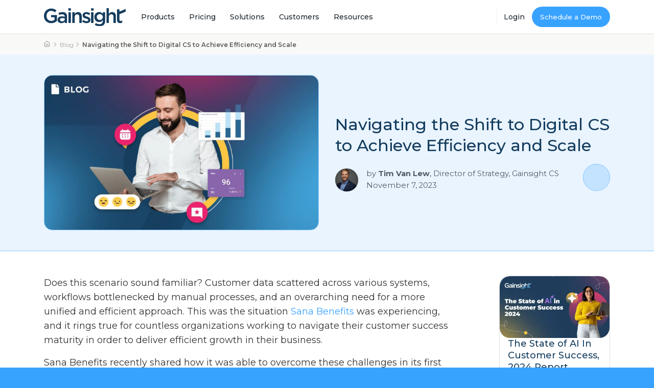

--- FILE ---
content_type: text/html; charset=UTF-8
request_url: https://www.gainsight.com/blog/navigating-the-shift-to-digital-cs-to-achieve-efficiency-and-scale/
body_size: 44700
content:
<!DOCTYPE html> <html lang="en-US"> <head><script>if(navigator.userAgent.match(/MSIE|Internet Explorer/i)||navigator.userAgent.match(/Trident\/7\..*?rv:11/i)){let e=document.location.href;if(!e.match(/[?&]nonitro/)){if(e.indexOf("?")==-1){if(e.indexOf("#")==-1){document.location.href=e+"?nonitro=1"}else{document.location.href=e.replace("#","?nonitro=1#")}}else{if(e.indexOf("#")==-1){document.location.href=e+"&nonitro=1"}else{document.location.href=e.replace("#","&nonitro=1#")}}}}</script><link rel="preconnect" href="https://js.qualified.com" /><link rel="preconnect" href="https://www.gainsight.com" /><meta charset="UTF-8" /><meta name="viewport" content="width=device-width, initial-scale=1, shrink-to-fit=no" /><meta name="theme-color" content="#38A2FF" /><meta name="apple-mobile-web-app-title" content="Gainsight" /><meta name='robots' content='index, follow, max-image-preview:large, max-snippet:-1, max-video-preview:-1' /><meta name="be:wp" content="1.1.18" /><meta name="be:sdk" content="php_sdk_1.5.16" /><meta name="be:timer" content="59ms" /><meta name="be:orig_url" content="https%3A%2F%2Fwww.gainsight.com%2Fblog%2Fnavigating-the-shift-to-digital-cs-to-achieve-efficiency-and-scale%2F%3Fignorenitro%3Db5526043e892e6420753355a6d4db6dd" /><meta name="be:norm_url" content="https%3A%2F%2Fwww.gainsight.com%2Fblog%2Fnavigating-the-shift-to-digital-cs-to-achieve-efficiency-and-scale%2F" /><meta name="be:capsule_url" content="https%3A%2F%2Fixfd1-api.bc0a.com%2Fapi%2Fixf%2F1.0.0%2Fget_capsule%2Ff00000000052869%2F01104882748" /><meta name="be:api_dt" content="Zy_2026;Zm_01;Zd_09;Zh_04;Zmh_41;p_epoch:1.76793368923E+12" /><meta name="be:mod_dt" content="Zy_2026;Zm_01;Zd_09;Zh_04;Zmh_41;p_epoch:1.76793368923E+12" /><meta name="be:diag" content="wPhbF66PN1M4VMai96pRcROd5iCblU8dx8GGv+yY+1Jm2Oo76Sn9GjPCc/w1ZmC+uim3+t9BIeghSpY4/HzO2GaIIhgYxWveEDwRLdzyFgN6QLWqu5OLBmGB67HFoEY3eJejNDAnjg47gh4FvYtaNBfZ5zeY/QNk2xwoBrl5iBS/1j+dlP5x55xnf979dWbDx9NbAadOHWKzjE1GATJR8AckHSbBpc2TLqyOqCD/2d0w5DxnAvA89a6zyfl4Hey82KmbU2dvipurvqiU3TGYtrrb9yL0v3/pt8NoIkmBRdZwakbFYHxk53bUnIYEcKhIKMM2DJE51FH0JGMfHAVnfCa7vVBiXH9bOdDzdY9HFn9yyRWj7U/ATg1u8puDyukEShrKoKMNenHI4TZJnYJXB7GiI797sBGdzlSuwWtBYtp7tkoixBIWKGBrxHG97YtNw1kSuyyoyWkgn+55xC7cTh0U7Z3tBbmqvSmphIYbv7DVz01cQn4+vX1ni/aDCcosXcJNhpu9Qy/YQTw8K8B1L0OLnyQqxN/vyRQstBQ4ZQraz7eXtmrjZA82GMo+nyQjYmdDv7NC/QCATrUhf3DmFeNpGZQv7cZ9LlIE9ilYdw0j9DgtfWZm4qhmE7DzGaD3yEX+waN/0SavCdEJDo14hBnSfTOR7zxPsbb1kYBHnInLqvqR77mi6nBlUpGmu16LHMA8+76H5XRhYdK4AvGAHHLeCHgmm4Fym7vI7dJs2+ve3XRBoTU6AK/6MsbF6Pq/M8/eCq7se06RqWZizcfG6kEuV8zccqsvcxbDq8w8T2UJi8HNlTIh7vSsEO1OxFpFYHApxCW+CEDLwNLDJIo0j2StiQUUola7lMd4W/674BWQ2EHUcHNnE4jH+JOjF2Ksds+sXd6lJxNVCnwEhGaBvR2TGIHP5ejGPGH86/e0AnUT5hLZcqROMkC2A3cU6JrvX2bSqc5Y0SIQ5sH+muA03Z39HDRFUay/Sn+2Zh71k6DdYf+8c2/UtExTjtY+FOSvniR/GIqxRZKDipo8nGrmUKSnHV+3iWjveUPs7vmBHdoYUeSrmbCafPu3TIC50q0Cm1LEKaqhbdNY9uRaIFUhspIKA3/iXsLZsXkJSuqEFy0/aW9mrXeJ/x+uxkKZMfCUpJqG46lhe+iB5EB5OdcWnjB8dqzvHDnLldnXJaDDPbX4/5KXApodzihS9vS7Wo80KRHqrUhO31A3BHWROm/VFjrNo7J80Ba4NGjgAf4j46a1pqM6KJ0zB4igDNBhjFHm/ctWwHFwU301AbrdgloK6KLfWhumeqVAUxxe36HlU9udkLU7ExlAqfFyxVTzM5Drgs2q9xufbllBAjHkLgkXBs0QyEHKggUmyP2mfOfoq7UoLHLuatrzc2gmZzYu/w0zu7DAa12MHLxodZSJr0lwDHqKOQ86y3KVe7ErIv+RO0RtxZQG68kEVj1GmmXorEyX8NbCjWznaD8S8kKLaU0hhc4E9lp6UqzUoePknafeSuzTY/354BxVeTmSmX7PRnyQAwfp+5x17FG7QYpW5J7jFStNtuCtuGbp5WURaeDNq7ahm+WXLyxLG7/JCkRa8zBDeWBmYldNqb1H9KlBjlnglSm6FDBlzbVJ6bsjvrToZXuboBWkDv79Zx/[base64]/i15L+1C8bAwkGdaLxlgBGBDtwl3FWwteGA5O/w0o+aFlmyLTuSIPRgWbgNM6tdfwcXcCP/UOid4+MHjFVwtp6fYfxWGRq7jLAvISjge1oom7rsGboapVBhDmQFPkj2n5Px88JBG/dFjk6IXxTH6CBK+diTEGE7VyqVNTUrwRhyHGdTCY5IeGgaO51RE1aBQ5/sikznyx/JLkYZT3gvSHXNxTHa1nEy/f+pcvHQzfFNq2+AVh69gbjEXteemH8gd6k5hlPtby9u/[base64]/5a2WUWrKGjIP4m5hlje9fDLpbYmeS55tkQRZq+GTdmv5LAteyBQPTGIvwrGwCqjMlk2/[base64]/v0InA0shChZvfWDmlHEiEmII42wVTV/dqQAaGByf+fkmUu5/A8M9L7LftWNf2kUxoMMbH6dcKL1d0hlwj6FtDK8EW3BrncfY1knpq6hs6vQ+dAGJk110HZJnpWSUoLh/CYM4EUymRNEI1CGZEFQxR8EuxZrpe6CF02vbXKgdXHtu6khk+om4fkyqoEALhBE1VzVW1ATkR/DE3IX1Im2pqHI9uL5NQgj399a2WD3cNeJjbQsLcu0AHuk2XEjIynCNM8Vd9qjmMj+oqYXWXByPpBzKdJ9Z3qCb8xtifFfuPdGO/Amkd8w7rKlwLYca7QZKZASo4miFDkY3g==" /><meta name="be:messages" content="true" /><title>Navigating the Shift to Digital CS to Achieve Efficiency and Scale | Gainsight Software</title><meta name="description" content="Does this scenario sound familiar? Customer data scattered across various systems, workflows bottlenecked by manual processes, and an overarching need for" /><meta property="og:locale" content="en_US" /><meta property="og:type" content="article" /><meta property="og:title" content="Navigating the Shift to Digital CS to Achieve Efficiency and Scale | Gainsight Software" /><meta property="og:description" content="Does this scenario sound familiar? Customer data scattered across various systems, workflows bottlenecked by manual processes, and an overarching need for" /><meta property="og:url" content="https://www.gainsight.com/blog/navigating-the-shift-to-digital-cs-to-achieve-efficiency-and-scale/" /><meta property="og:site_name" content="Gainsight Software" /><meta property="article:publisher" content="https://www.facebook.com/gainsight" /><meta property="article:published_time" content="2023-11-07T14:51:26+00:00" /><meta property="og:image" content="https://www.gainsight.com/wp-content/uploads/2023/11/Res-tile.jpg" /><meta property="og:image:width" content="1650" /><meta property="og:image:height" content="930" /><meta property="og:image:type" content="image/jpeg" /><meta name="author" content="Tim Van Lew" /><meta name="twitter:card" content="summary_large_image" /><meta name="twitter:creator" content="@GainsightHQ" /><meta name="twitter:site" content="@GainsightHQ" /><meta name="twitter:label1" content="Written by" /><meta name="twitter:data1" content="Tim Van Lew" /><meta name="twitter:label2" content="Est. reading time" /><meta name="twitter:data2" content="3 minutes" /><meta name="mobile-web-app-capable" content="yes" /><meta name="apple-mobile-web-app-capable" content="yes" /><meta name="apple-mobile-web-app-title" content="Gainsight Software - " /><meta name="generator" content="NitroPack" /><script>var NPSH,NitroScrollHelper;NPSH=NitroScrollHelper=function(){let e=null;const o=window.sessionStorage.getItem("nitroScrollPos");function t(){let e=JSON.parse(window.sessionStorage.getItem("nitroScrollPos"))||{};if(typeof e!=="object"){e={}}e[document.URL]=window.scrollY;window.sessionStorage.setItem("nitroScrollPos",JSON.stringify(e))}window.addEventListener("scroll",function(){if(e!==null){clearTimeout(e)}e=setTimeout(t,200)},{passive:true});let r={};r.getScrollPos=()=>{if(!o){return 0}const e=JSON.parse(o);return e[document.URL]||0};r.isScrolled=()=>{return r.getScrollPos()>document.documentElement.clientHeight*.5};return r}();</script><script>(function(){var a=false;var e=document.documentElement.classList;var i=navigator.userAgent.toLowerCase();var n=["android","iphone","ipad"];var r=n.length;var o;var d=null;for(var t=0;t<r;t++){o=n[t];if(i.indexOf(o)>-1)d=o;if(e.contains(o)){a=true;e.remove(o)}}if(a&&d){e.add(d);if(d=="iphone"||d=="ipad"){e.add("ios")}}})();</script><script type="text/worker" id="nitro-web-worker">var preloadRequests=0;var remainingCount={};var baseURI="";self.onmessage=function(e){switch(e.data.cmd){case"RESOURCE_PRELOAD":var o=e.data.requestId;remainingCount[o]=0;e.data.resources.forEach(function(e){preload(e,function(o){return function(){console.log(o+" DONE: "+e);if(--remainingCount[o]==0){self.postMessage({cmd:"RESOURCE_PRELOAD",requestId:o})}}}(o));remainingCount[o]++});break;case"SET_BASEURI":baseURI=e.data.uri;break}};async function preload(e,o){if(typeof URL!=="undefined"&&baseURI){try{var a=new URL(e,baseURI);e=a.href}catch(e){console.log("Worker error: "+e.message)}}console.log("Preloading "+e);try{var n=new Request(e,{mode:"no-cors",redirect:"follow"});await fetch(n);o()}catch(a){console.log(a);var r=new XMLHttpRequest;r.responseType="blob";r.onload=o;r.onerror=o;r.open("GET",e,true);r.send()}}</script><script id="nprl">(()=>{if(window.NPRL!=undefined)return;(function(e){var t=e.prototype;t.after||(t.after=function(){var e,t=arguments,n=t.length,r=0,i=this,o=i.parentNode,a=Node,c=String,u=document;if(o!==null){while(r<n){(e=t[r])instanceof a?(i=i.nextSibling)!==null?o.insertBefore(e,i):o.appendChild(e):o.appendChild(u.createTextNode(c(e)));++r}}})})(Element);var e,t;e=t=function(){var t=false;var r=window.URL||window.webkitURL;var i=true;var o=true;var a=2;var c=null;var u=null;var d=true;var s=window.nitroGtmExcludes!=undefined;var l=s?JSON.parse(atob(window.nitroGtmExcludes)).map(e=>new RegExp(e)):[];var f;var m;var v=null;var p=null;var g=null;var h={touch:["touchmove","touchend"],default:["mousemove","click","keydown","wheel"]};var E=true;var y=[];var w=false;var b=[];var S=0;var N=0;var L=false;var T=0;var R=null;var O=false;var A=false;var C=false;var P=[];var I=[];var M=[];var k=[];var x=false;var _={};var j=new Map;var B="noModule"in HTMLScriptElement.prototype;var q=requestAnimationFrame||mozRequestAnimationFrame||webkitRequestAnimationFrame||msRequestAnimationFrame;const D="gtm.js?id=";function H(e,t){if(!_[e]){_[e]=[]}_[e].push(t)}function U(e,t){if(_[e]){var n=0,r=_[e];for(var n=0;n<r.length;n++){r[n].call(this,t)}}}function Y(){(function(e,t){var r=null;var i=function(e){r(e)};var o=null;var a={};var c=null;var u=null;var d=0;e.addEventListener(t,function(r){if(["load","DOMContentLoaded"].indexOf(t)!=-1){if(u){Q(function(){e.triggerNitroEvent(t)})}c=true}else if(t=="readystatechange"){d++;n.ogReadyState=d==1?"interactive":"complete";if(u&&u>=d){n.documentReadyState=n.ogReadyState;Q(function(){e.triggerNitroEvent(t)})}}});e.addEventListener(t+"Nitro",function(e){if(["load","DOMContentLoaded"].indexOf(t)!=-1){if(!c){e.preventDefault();e.stopImmediatePropagation()}else{}u=true}else if(t=="readystatechange"){u=n.documentReadyState=="interactive"?1:2;if(d<u){e.preventDefault();e.stopImmediatePropagation()}}});switch(t){case"load":o="onload";break;case"readystatechange":o="onreadystatechange";break;case"pageshow":o="onpageshow";break;default:o=null;break}if(o){Object.defineProperty(e,o,{get:function(){return r},set:function(n){if(typeof n!=="function"){r=null;e.removeEventListener(t+"Nitro",i)}else{if(!r){e.addEventListener(t+"Nitro",i)}r=n}}})}Object.defineProperty(e,"addEventListener"+t,{value:function(r){if(r!=t||!n.startedScriptLoading||document.currentScript&&document.currentScript.hasAttribute("nitro-exclude")){}else{arguments[0]+="Nitro"}e.ogAddEventListener.apply(e,arguments);a[arguments[1]]=arguments[0]}});Object.defineProperty(e,"removeEventListener"+t,{value:function(t){var n=a[arguments[1]];arguments[0]=n;e.ogRemoveEventListener.apply(e,arguments)}});Object.defineProperty(e,"triggerNitroEvent"+t,{value:function(t,n){n=n||e;var r=new Event(t+"Nitro",{bubbles:true});r.isNitroPack=true;Object.defineProperty(r,"type",{get:function(){return t},set:function(){}});Object.defineProperty(r,"target",{get:function(){return n},set:function(){}});e.dispatchEvent(r)}});if(typeof e.triggerNitroEvent==="undefined"){(function(){var t=e.addEventListener;var n=e.removeEventListener;Object.defineProperty(e,"ogAddEventListener",{value:t});Object.defineProperty(e,"ogRemoveEventListener",{value:n});Object.defineProperty(e,"addEventListener",{value:function(n){var r="addEventListener"+n;if(typeof e[r]!=="undefined"){e[r].apply(e,arguments)}else{t.apply(e,arguments)}},writable:true});Object.defineProperty(e,"removeEventListener",{value:function(t){var r="removeEventListener"+t;if(typeof e[r]!=="undefined"){e[r].apply(e,arguments)}else{n.apply(e,arguments)}}});Object.defineProperty(e,"triggerNitroEvent",{value:function(t,n){var r="triggerNitroEvent"+t;if(typeof e[r]!=="undefined"){e[r].apply(e,arguments)}}})})()}}).apply(null,arguments)}Y(window,"load");Y(window,"pageshow");Y(window,"DOMContentLoaded");Y(document,"DOMContentLoaded");Y(document,"readystatechange");try{var F=new Worker(r.createObjectURL(new Blob([document.getElementById("nitro-web-worker").textContent],{type:"text/javascript"})))}catch(e){var F=new Worker("data:text/javascript;base64,"+btoa(document.getElementById("nitro-web-worker").textContent))}F.onmessage=function(e){if(e.data.cmd=="RESOURCE_PRELOAD"){U(e.data.requestId,e)}};if(typeof document.baseURI!=="undefined"){F.postMessage({cmd:"SET_BASEURI",uri:document.baseURI})}var G=function(e){if(--S==0){Q(K)}};var W=function(e){e.target.removeEventListener("load",W);e.target.removeEventListener("error",W);e.target.removeEventListener("nitroTimeout",W);if(e.type!="nitroTimeout"){clearTimeout(e.target.nitroTimeout)}if(--N==0&&S==0){Q(J)}};var X=function(e){var t=e.textContent;try{var n=r.createObjectURL(new Blob([t.replace(/^(?:<!--)?(.*?)(?:-->)?$/gm,"$1")],{type:"text/javascript"}))}catch(e){var n="data:text/javascript;base64,"+btoa(t.replace(/^(?:<!--)?(.*?)(?:-->)?$/gm,"$1"))}return n};var K=function(){n.documentReadyState="interactive";document.triggerNitroEvent("readystatechange");document.triggerNitroEvent("DOMContentLoaded");if(window.pageYOffset||window.pageXOffset){window.dispatchEvent(new Event("scroll"))}A=true;Q(function(){if(N==0){Q(J)}Q($)})};var J=function(){if(!A||O)return;O=true;R.disconnect();en();n.documentReadyState="complete";document.triggerNitroEvent("readystatechange");window.triggerNitroEvent("load",document);window.triggerNitroEvent("pageshow",document);if(window.pageYOffset||window.pageXOffset||location.hash){let e=typeof history.scrollRestoration!=="undefined"&&history.scrollRestoration=="auto";if(e&&typeof NPSH!=="undefined"&&NPSH.getScrollPos()>0&&window.pageYOffset>document.documentElement.clientHeight*.5){window.scrollTo(0,NPSH.getScrollPos())}else if(location.hash){try{let e=document.querySelector(location.hash);if(e){e.scrollIntoView()}}catch(e){}}}var e=null;if(a==1){e=eo}else{e=eu}Q(e)};var Q=function(e){setTimeout(e,0)};var V=function(e){if(e.type=="touchend"||e.type=="click"){g=e}};var $=function(){if(d&&g){setTimeout(function(e){return function(){var t=function(e,t,n){var r=new Event(e,{bubbles:true,cancelable:true});if(e=="click"){r.clientX=t;r.clientY=n}else{r.touches=[{clientX:t,clientY:n}]}return r};var n;if(e.type=="touchend"){var r=e.changedTouches[0];n=document.elementFromPoint(r.clientX,r.clientY);n.dispatchEvent(t("touchstart"),r.clientX,r.clientY);n.dispatchEvent(t("touchend"),r.clientX,r.clientY);n.dispatchEvent(t("click"),r.clientX,r.clientY)}else if(e.type=="click"){n=document.elementFromPoint(e.clientX,e.clientY);n.dispatchEvent(t("click"),e.clientX,e.clientY)}}}(g),150);g=null}};var z=function(e){if(e.tagName=="SCRIPT"&&!e.hasAttribute("data-nitro-for-id")&&!e.hasAttribute("nitro-document-write")||e.tagName=="IMG"&&(e.hasAttribute("src")||e.hasAttribute("srcset"))||e.tagName=="IFRAME"&&e.hasAttribute("src")||e.tagName=="LINK"&&e.hasAttribute("href")&&e.hasAttribute("rel")&&e.getAttribute("rel")=="stylesheet"){if(e.tagName==="IFRAME"&&e.src.indexOf("about:blank")>-1){return}var t="";switch(e.tagName){case"LINK":t=e.href;break;case"IMG":if(k.indexOf(e)>-1)return;t=e.srcset||e.src;break;default:t=e.src;break}var n=e.getAttribute("type");if(!t&&e.tagName!=="SCRIPT")return;if((e.tagName=="IMG"||e.tagName=="LINK")&&(t.indexOf("data:")===0||t.indexOf("blob:")===0))return;if(e.tagName=="SCRIPT"&&n&&n!=="text/javascript"&&n!=="application/javascript"){if(n!=="module"||!B)return}if(e.tagName==="SCRIPT"){if(k.indexOf(e)>-1)return;if(e.noModule&&B){return}let t=null;if(document.currentScript){if(document.currentScript.src&&document.currentScript.src.indexOf(D)>-1){t=document.currentScript}if(document.currentScript.hasAttribute("data-nitro-gtm-id")){e.setAttribute("data-nitro-gtm-id",document.currentScript.getAttribute("data-nitro-gtm-id"))}}else if(window.nitroCurrentScript){if(window.nitroCurrentScript.src&&window.nitroCurrentScript.src.indexOf(D)>-1){t=window.nitroCurrentScript}}if(t&&s){let n=false;for(const t of l){n=e.src?t.test(e.src):t.test(e.textContent);if(n){break}}if(!n){e.type="text/googletagmanagerscript";let n=t.hasAttribute("data-nitro-gtm-id")?t.getAttribute("data-nitro-gtm-id"):t.id;if(!j.has(n)){j.set(n,[])}let r=j.get(n);r.push(e);return}}if(!e.src){if(e.textContent.length>0){e.textContent+="\n;if(document.currentScript.nitroTimeout) {clearTimeout(document.currentScript.nitroTimeout);}; setTimeout(function() { this.dispatchEvent(new Event('load')); }.bind(document.currentScript), 0);"}else{return}}else{}k.push(e)}if(!e.hasOwnProperty("nitroTimeout")){N++;e.addEventListener("load",W,true);e.addEventListener("error",W,true);e.addEventListener("nitroTimeout",W,true);e.nitroTimeout=setTimeout(function(){console.log("Resource timed out",e);e.dispatchEvent(new Event("nitroTimeout"))},5e3)}}};var Z=function(e){if(e.hasOwnProperty("nitroTimeout")&&e.nitroTimeout){clearTimeout(e.nitroTimeout);e.nitroTimeout=null;e.dispatchEvent(new Event("nitroTimeout"))}};document.documentElement.addEventListener("load",function(e){if(e.target.tagName=="SCRIPT"||e.target.tagName=="IMG"){k.push(e.target)}},true);document.documentElement.addEventListener("error",function(e){if(e.target.tagName=="SCRIPT"||e.target.tagName=="IMG"){k.push(e.target)}},true);var ee=["appendChild","replaceChild","insertBefore","prepend","append","before","after","replaceWith","insertAdjacentElement"];var et=function(){if(s){window._nitro_setTimeout=window.setTimeout;window.setTimeout=function(e,t,...n){let r=document.currentScript||window.nitroCurrentScript;if(!r||r.src&&r.src.indexOf(D)==-1){return window._nitro_setTimeout.call(window,e,t,...n)}return window._nitro_setTimeout.call(window,function(e,t){return function(...n){window.nitroCurrentScript=e;t(...n)}}(r,e),t,...n)}}ee.forEach(function(e){HTMLElement.prototype["og"+e]=HTMLElement.prototype[e];HTMLElement.prototype[e]=function(...t){if(this.parentNode||this===document.documentElement){switch(e){case"replaceChild":case"insertBefore":t.pop();break;case"insertAdjacentElement":t.shift();break}t.forEach(function(e){if(!e)return;if(e.tagName=="SCRIPT"){z(e)}else{if(e.children&&e.children.length>0){e.querySelectorAll("script").forEach(z)}}})}return this["og"+e].apply(this,arguments)}})};var en=function(){if(s&&typeof window._nitro_setTimeout==="function"){window.setTimeout=window._nitro_setTimeout}ee.forEach(function(e){HTMLElement.prototype[e]=HTMLElement.prototype["og"+e]})};var er=async function(){if(o){ef(f);ef(V);if(v){clearTimeout(v);v=null}}if(T===1){L=true;return}else if(T===0){T=-1}n.startedScriptLoading=true;Object.defineProperty(document,"readyState",{get:function(){return n.documentReadyState},set:function(){}});var e=document.documentElement;var t={attributes:true,attributeFilter:["src"],childList:true,subtree:true};R=new MutationObserver(function(e,t){e.forEach(function(e){if(e.type=="childList"&&e.addedNodes.length>0){e.addedNodes.forEach(function(e){if(!document.documentElement.contains(e)){return}if(e.tagName=="IMG"||e.tagName=="IFRAME"||e.tagName=="LINK"){z(e)}})}if(e.type=="childList"&&e.removedNodes.length>0){e.removedNodes.forEach(function(e){if(e.tagName=="IFRAME"||e.tagName=="LINK"){Z(e)}})}if(e.type=="attributes"){var t=e.target;if(!document.documentElement.contains(t)){return}if(t.tagName=="IFRAME"||t.tagName=="LINK"||t.tagName=="IMG"||t.tagName=="SCRIPT"){z(t)}}})});R.observe(e,t);if(!s){et()}await Promise.all(P);var r=b.shift();var i=null;var a=false;while(r){var c;var u=JSON.parse(atob(r.meta));var d=u.delay;if(r.type=="inline"){var l=document.getElementById(r.id);if(l){l.remove()}else{r=b.shift();continue}c=X(l);if(c===false){r=b.shift();continue}}else{c=r.src}if(!a&&r.type!="inline"&&(typeof u.attributes.async!="undefined"||typeof u.attributes.defer!="undefined")){if(i===null){i=r}else if(i===r){a=true}if(!a){b.push(r);r=b.shift();continue}}var m=document.createElement("script");m.src=c;m.setAttribute("data-nitro-for-id",r.id);for(var p in u.attributes){try{if(u.attributes[p]===false){m.setAttribute(p,"")}else{m.setAttribute(p,u.attributes[p])}}catch(e){console.log("Error while setting script attribute",m,e)}}m.async=false;if(u.canonicalLink!=""&&Object.getOwnPropertyDescriptor(m,"src")?.configurable!==false){(e=>{Object.defineProperty(m,"src",{get:function(){return e.canonicalLink},set:function(){}})})(u)}if(d){setTimeout((function(e,t){var n=document.querySelector("[data-nitro-marker-id='"+t+"']");if(n){n.after(e)}else{document.head.appendChild(e)}}).bind(null,m,r.id),d)}else{m.addEventListener("load",G);m.addEventListener("error",G);if(!m.noModule||!B){S++}var g=document.querySelector("[data-nitro-marker-id='"+r.id+"']");if(g){Q(function(e,t){return function(){e.after(t)}}(g,m))}else{Q(function(e){return function(){document.head.appendChild(e)}}(m))}}r=b.shift()}};var ei=function(){var e=document.getElementById("nitro-deferred-styles");var t=document.createElement("div");t.innerHTML=e.textContent;return t};var eo=async function(e){isPreload=e&&e.type=="NitroPreload";if(!isPreload){T=-1;E=false;if(o){ef(f);ef(V);if(v){clearTimeout(v);v=null}}}if(w===false){var t=ei();let e=t.querySelectorAll('style,link[rel="stylesheet"]');w=e.length;if(w){let e=document.getElementById("nitro-deferred-styles-marker");e.replaceWith.apply(e,t.childNodes)}else if(isPreload){Q(ed)}else{es()}}else if(w===0&&!isPreload){es()}};var ea=function(){var e=ei();var t=e.childNodes;var n;var r=[];for(var i=0;i<t.length;i++){n=t[i];if(n.href){r.push(n.href)}}var o="css-preload";H(o,function(e){eo(new Event("NitroPreload"))});if(r.length){F.postMessage({cmd:"RESOURCE_PRELOAD",resources:r,requestId:o})}else{Q(function(){U(o)})}};var ec=function(){if(T===-1)return;T=1;var e=[];var t,n;for(var r=0;r<b.length;r++){t=b[r];if(t.type!="inline"){if(t.src){n=JSON.parse(atob(t.meta));if(n.delay)continue;if(n.attributes.type&&n.attributes.type=="module"&&!B)continue;e.push(t.src)}}}if(e.length){var i="js-preload";H(i,function(e){T=2;if(L){Q(er)}});F.postMessage({cmd:"RESOURCE_PRELOAD",resources:e,requestId:i})}};var eu=function(){while(I.length){style=I.shift();if(style.hasAttribute("nitropack-onload")){style.setAttribute("onload",style.getAttribute("nitropack-onload"));Q(function(e){return function(){e.dispatchEvent(new Event("load"))}}(style))}}while(M.length){style=M.shift();if(style.hasAttribute("nitropack-onerror")){style.setAttribute("onerror",style.getAttribute("nitropack-onerror"));Q(function(e){return function(){e.dispatchEvent(new Event("error"))}}(style))}}};var ed=function(){if(!x){if(i){Q(function(){var e=document.getElementById("nitro-critical-css");if(e){e.remove()}})}x=true;onStylesLoadEvent=new Event("NitroStylesLoaded");onStylesLoadEvent.isNitroPack=true;window.dispatchEvent(onStylesLoadEvent)}};var es=function(){if(a==2){Q(er)}else{eu()}};var el=function(e){m.forEach(function(t){document.addEventListener(t,e,true)})};var ef=function(e){m.forEach(function(t){document.removeEventListener(t,e,true)})};if(s){et()}return{setAutoRemoveCriticalCss:function(e){i=e},registerScript:function(e,t,n){b.push({type:"remote",src:e,id:t,meta:n})},registerInlineScript:function(e,t){b.push({type:"inline",id:e,meta:t})},registerStyle:function(e,t,n){y.push({href:e,rel:t,media:n})},onLoadStyle:function(e){I.push(e);if(w!==false&&--w==0){Q(ed);if(E){E=false}else{es()}}},onErrorStyle:function(e){M.push(e);if(w!==false&&--w==0){Q(ed);if(E){E=false}else{es()}}},loadJs:function(e,t){if(!e.src){var n=X(e);if(n!==false){e.src=n;e.textContent=""}}if(t){Q(function(e,t){return function(){e.after(t)}}(t,e))}else{Q(function(e){return function(){document.head.appendChild(e)}}(e))}},loadQueuedResources:async function(){window.dispatchEvent(new Event("NitroBootStart"));if(p){clearTimeout(p);p=null}window.removeEventListener("load",e.loadQueuedResources);f=a==1?er:eo;if(!o||g){Q(f)}else{if(navigator.userAgent.indexOf(" Edge/")==-1){ea();H("css-preload",ec)}el(f);if(u){if(c){v=setTimeout(f,c)}}else{}}},fontPreload:function(e){var t="critical-fonts";H(t,function(e){document.getElementById("nitro-critical-fonts").type="text/css"});F.postMessage({cmd:"RESOURCE_PRELOAD",resources:e,requestId:t})},boot:function(){if(t)return;t=true;C=typeof NPSH!=="undefined"&&NPSH.isScrolled();let n=document.prerendering;if(location.hash||C||n){o=false}m=h.default.concat(h.touch);p=setTimeout(e.loadQueuedResources,1500);el(V);if(C){e.loadQueuedResources()}else{window.addEventListener("load",e.loadQueuedResources)}},addPrerequisite:function(e){P.push(e)},getTagManagerNodes:function(e){if(!e)return j;return j.get(e)??[]}}}();var n,r;n=r=function(){var t=document.write;return{documentWrite:function(n,r){if(n&&n.hasAttribute("nitro-exclude")){return t.call(document,r)}var i=null;if(n.documentWriteContainer){i=n.documentWriteContainer}else{i=document.createElement("span");n.documentWriteContainer=i}var o=null;if(n){if(n.hasAttribute("data-nitro-for-id")){o=document.querySelector('template[data-nitro-marker-id="'+n.getAttribute("data-nitro-for-id")+'"]')}else{o=n}}i.innerHTML+=r;i.querySelectorAll("script").forEach(function(e){e.setAttribute("nitro-document-write","")});if(!i.parentNode){if(o){o.parentNode.insertBefore(i,o)}else{document.body.appendChild(i)}}var a=document.createElement("span");a.innerHTML=r;var c=a.querySelectorAll("script");if(c.length){c.forEach(function(t){var n=t.getAttributeNames();var r=document.createElement("script");n.forEach(function(e){r.setAttribute(e,t.getAttribute(e))});r.async=false;if(!t.src&&t.textContent){r.textContent=t.textContent}e.loadJs(r,o)})}},TrustLogo:function(e,t){var n=document.getElementById(e);var r=document.createElement("img");r.src=t;n.parentNode.insertBefore(r,n)},documentReadyState:"loading",ogReadyState:document.readyState,startedScriptLoading:false,loadScriptDelayed:function(e,t){setTimeout(function(){var t=document.createElement("script");t.src=e;document.head.appendChild(t)},t)}}}();document.write=function(e){n.documentWrite(document.currentScript,e)};document.writeln=function(e){n.documentWrite(document.currentScript,e+"\n")};window.NPRL=e;window.NitroResourceLoader=t;window.NPh=n;window.NitroPackHelper=r})();</script><template id="nitro-deferred-styles-marker"></template><style id="nitro-fonts">@font-face{font-family:"Montserrat";font-style:italic;font-weight:400;font-display:swap;src:url("https://fonts.gstatic.com/s/montserrat/v31/JTUQjIg1_i6t8kCHKm459WxRxC7m0dR9pBOi.woff2") format("woff2");unicode-range:U+0460-052F,U+1C80-1C8A,U+20B4,U+2DE0-2DFF,U+A640-A69F,U+FE2E-FE2F}@font-face{font-family:"Montserrat";font-style:italic;font-weight:400;font-display:swap;src:url("https://fonts.gstatic.com/s/montserrat/v31/JTUQjIg1_i6t8kCHKm459WxRzS7m0dR9pBOi.woff2") format("woff2");unicode-range:U+0301,U+0400-045F,U+0490-0491,U+04B0-04B1,U+2116}@font-face{font-family:"Montserrat";font-style:italic;font-weight:400;font-display:swap;src:url("https://fonts.gstatic.com/s/montserrat/v31/JTUQjIg1_i6t8kCHKm459WxRxi7m0dR9pBOi.woff2") format("woff2");unicode-range:U+0102-0103,U+0110-0111,U+0128-0129,U+0168-0169,U+01A0-01A1,U+01AF-01B0,U+0300-0301,U+0303-0304,U+0308-0309,U+0323,U+0329,U+1EA0-1EF9,U+20AB}@font-face{font-family:"Montserrat";font-style:italic;font-weight:400;font-display:swap;src:url("https://fonts.gstatic.com/s/montserrat/v31/JTUQjIg1_i6t8kCHKm459WxRxy7m0dR9pBOi.woff2") format("woff2");unicode-range:U+0100-02BA,U+02BD-02C5,U+02C7-02CC,U+02CE-02D7,U+02DD-02FF,U+0304,U+0308,U+0329,U+1D00-1DBF,U+1E00-1E9F,U+1EF2-1EFF,U+2020,U+20A0-20AB,U+20AD-20C0,U+2113,U+2C60-2C7F,U+A720-A7FF}@font-face{font-family:"Montserrat";font-style:italic;font-weight:400;font-display:swap;src:url("https://fonts.gstatic.com/s/montserrat/v31/JTUQjIg1_i6t8kCHKm459WxRyS7m0dR9pA.woff2") format("woff2");unicode-range:U+0000-00FF,U+0131,U+0152-0153,U+02BB-02BC,U+02C6,U+02DA,U+02DC,U+0304,U+0308,U+0329,U+2000-206F,U+20AC,U+2122,U+2191,U+2193,U+2212,U+2215,U+FEFF,U+FFFD}@font-face{font-family:"Montserrat";font-style:italic;font-weight:500;font-display:swap;src:url("https://fonts.gstatic.com/s/montserrat/v31/JTUQjIg1_i6t8kCHKm459WxRxC7m0dR9pBOi.woff2") format("woff2");unicode-range:U+0460-052F,U+1C80-1C8A,U+20B4,U+2DE0-2DFF,U+A640-A69F,U+FE2E-FE2F}@font-face{font-family:"Montserrat";font-style:italic;font-weight:500;font-display:swap;src:url("https://fonts.gstatic.com/s/montserrat/v31/JTUQjIg1_i6t8kCHKm459WxRzS7m0dR9pBOi.woff2") format("woff2");unicode-range:U+0301,U+0400-045F,U+0490-0491,U+04B0-04B1,U+2116}@font-face{font-family:"Montserrat";font-style:italic;font-weight:500;font-display:swap;src:url("https://fonts.gstatic.com/s/montserrat/v31/JTUQjIg1_i6t8kCHKm459WxRxi7m0dR9pBOi.woff2") format("woff2");unicode-range:U+0102-0103,U+0110-0111,U+0128-0129,U+0168-0169,U+01A0-01A1,U+01AF-01B0,U+0300-0301,U+0303-0304,U+0308-0309,U+0323,U+0329,U+1EA0-1EF9,U+20AB}@font-face{font-family:"Montserrat";font-style:italic;font-weight:500;font-display:swap;src:url("https://fonts.gstatic.com/s/montserrat/v31/JTUQjIg1_i6t8kCHKm459WxRxy7m0dR9pBOi.woff2") format("woff2");unicode-range:U+0100-02BA,U+02BD-02C5,U+02C7-02CC,U+02CE-02D7,U+02DD-02FF,U+0304,U+0308,U+0329,U+1D00-1DBF,U+1E00-1E9F,U+1EF2-1EFF,U+2020,U+20A0-20AB,U+20AD-20C0,U+2113,U+2C60-2C7F,U+A720-A7FF}@font-face{font-family:"Montserrat";font-style:italic;font-weight:500;font-display:swap;src:url("https://fonts.gstatic.com/s/montserrat/v31/JTUQjIg1_i6t8kCHKm459WxRyS7m0dR9pA.woff2") format("woff2");unicode-range:U+0000-00FF,U+0131,U+0152-0153,U+02BB-02BC,U+02C6,U+02DA,U+02DC,U+0304,U+0308,U+0329,U+2000-206F,U+20AC,U+2122,U+2191,U+2193,U+2212,U+2215,U+FEFF,U+FFFD}@font-face{font-family:"Montserrat";font-style:italic;font-weight:600;font-display:swap;src:url("https://fonts.gstatic.com/s/montserrat/v31/JTUQjIg1_i6t8kCHKm459WxRxC7m0dR9pBOi.woff2") format("woff2");unicode-range:U+0460-052F,U+1C80-1C8A,U+20B4,U+2DE0-2DFF,U+A640-A69F,U+FE2E-FE2F}@font-face{font-family:"Montserrat";font-style:italic;font-weight:600;font-display:swap;src:url("https://fonts.gstatic.com/s/montserrat/v31/JTUQjIg1_i6t8kCHKm459WxRzS7m0dR9pBOi.woff2") format("woff2");unicode-range:U+0301,U+0400-045F,U+0490-0491,U+04B0-04B1,U+2116}@font-face{font-family:"Montserrat";font-style:italic;font-weight:600;font-display:swap;src:url("https://fonts.gstatic.com/s/montserrat/v31/JTUQjIg1_i6t8kCHKm459WxRxi7m0dR9pBOi.woff2") format("woff2");unicode-range:U+0102-0103,U+0110-0111,U+0128-0129,U+0168-0169,U+01A0-01A1,U+01AF-01B0,U+0300-0301,U+0303-0304,U+0308-0309,U+0323,U+0329,U+1EA0-1EF9,U+20AB}@font-face{font-family:"Montserrat";font-style:italic;font-weight:600;font-display:swap;src:url("https://fonts.gstatic.com/s/montserrat/v31/JTUQjIg1_i6t8kCHKm459WxRxy7m0dR9pBOi.woff2") format("woff2");unicode-range:U+0100-02BA,U+02BD-02C5,U+02C7-02CC,U+02CE-02D7,U+02DD-02FF,U+0304,U+0308,U+0329,U+1D00-1DBF,U+1E00-1E9F,U+1EF2-1EFF,U+2020,U+20A0-20AB,U+20AD-20C0,U+2113,U+2C60-2C7F,U+A720-A7FF}@font-face{font-family:"Montserrat";font-style:italic;font-weight:600;font-display:swap;src:url("https://fonts.gstatic.com/s/montserrat/v31/JTUQjIg1_i6t8kCHKm459WxRyS7m0dR9pA.woff2") format("woff2");unicode-range:U+0000-00FF,U+0131,U+0152-0153,U+02BB-02BC,U+02C6,U+02DA,U+02DC,U+0304,U+0308,U+0329,U+2000-206F,U+20AC,U+2122,U+2191,U+2193,U+2212,U+2215,U+FEFF,U+FFFD}@font-face{font-family:"Montserrat";font-style:italic;font-weight:700;font-display:swap;src:url("https://fonts.gstatic.com/s/montserrat/v31/JTUQjIg1_i6t8kCHKm459WxRxC7m0dR9pBOi.woff2") format("woff2");unicode-range:U+0460-052F,U+1C80-1C8A,U+20B4,U+2DE0-2DFF,U+A640-A69F,U+FE2E-FE2F}@font-face{font-family:"Montserrat";font-style:italic;font-weight:700;font-display:swap;src:url("https://fonts.gstatic.com/s/montserrat/v31/JTUQjIg1_i6t8kCHKm459WxRzS7m0dR9pBOi.woff2") format("woff2");unicode-range:U+0301,U+0400-045F,U+0490-0491,U+04B0-04B1,U+2116}@font-face{font-family:"Montserrat";font-style:italic;font-weight:700;font-display:swap;src:url("https://fonts.gstatic.com/s/montserrat/v31/JTUQjIg1_i6t8kCHKm459WxRxi7m0dR9pBOi.woff2") format("woff2");unicode-range:U+0102-0103,U+0110-0111,U+0128-0129,U+0168-0169,U+01A0-01A1,U+01AF-01B0,U+0300-0301,U+0303-0304,U+0308-0309,U+0323,U+0329,U+1EA0-1EF9,U+20AB}@font-face{font-family:"Montserrat";font-style:italic;font-weight:700;font-display:swap;src:url("https://fonts.gstatic.com/s/montserrat/v31/JTUQjIg1_i6t8kCHKm459WxRxy7m0dR9pBOi.woff2") format("woff2");unicode-range:U+0100-02BA,U+02BD-02C5,U+02C7-02CC,U+02CE-02D7,U+02DD-02FF,U+0304,U+0308,U+0329,U+1D00-1DBF,U+1E00-1E9F,U+1EF2-1EFF,U+2020,U+20A0-20AB,U+20AD-20C0,U+2113,U+2C60-2C7F,U+A720-A7FF}@font-face{font-family:"Montserrat";font-style:italic;font-weight:700;font-display:swap;src:url("https://fonts.gstatic.com/s/montserrat/v31/JTUQjIg1_i6t8kCHKm459WxRyS7m0dR9pA.woff2") format("woff2");unicode-range:U+0000-00FF,U+0131,U+0152-0153,U+02BB-02BC,U+02C6,U+02DA,U+02DC,U+0304,U+0308,U+0329,U+2000-206F,U+20AC,U+2122,U+2191,U+2193,U+2212,U+2215,U+FEFF,U+FFFD}@font-face{font-family:"Montserrat";font-style:italic;font-weight:800;font-display:swap;src:url("https://fonts.gstatic.com/s/montserrat/v31/JTUQjIg1_i6t8kCHKm459WxRxC7m0dR9pBOi.woff2") format("woff2");unicode-range:U+0460-052F,U+1C80-1C8A,U+20B4,U+2DE0-2DFF,U+A640-A69F,U+FE2E-FE2F}@font-face{font-family:"Montserrat";font-style:italic;font-weight:800;font-display:swap;src:url("https://fonts.gstatic.com/s/montserrat/v31/JTUQjIg1_i6t8kCHKm459WxRzS7m0dR9pBOi.woff2") format("woff2");unicode-range:U+0301,U+0400-045F,U+0490-0491,U+04B0-04B1,U+2116}@font-face{font-family:"Montserrat";font-style:italic;font-weight:800;font-display:swap;src:url("https://fonts.gstatic.com/s/montserrat/v31/JTUQjIg1_i6t8kCHKm459WxRxi7m0dR9pBOi.woff2") format("woff2");unicode-range:U+0102-0103,U+0110-0111,U+0128-0129,U+0168-0169,U+01A0-01A1,U+01AF-01B0,U+0300-0301,U+0303-0304,U+0308-0309,U+0323,U+0329,U+1EA0-1EF9,U+20AB}@font-face{font-family:"Montserrat";font-style:italic;font-weight:800;font-display:swap;src:url("https://fonts.gstatic.com/s/montserrat/v31/JTUQjIg1_i6t8kCHKm459WxRxy7m0dR9pBOi.woff2") format("woff2");unicode-range:U+0100-02BA,U+02BD-02C5,U+02C7-02CC,U+02CE-02D7,U+02DD-02FF,U+0304,U+0308,U+0329,U+1D00-1DBF,U+1E00-1E9F,U+1EF2-1EFF,U+2020,U+20A0-20AB,U+20AD-20C0,U+2113,U+2C60-2C7F,U+A720-A7FF}@font-face{font-family:"Montserrat";font-style:italic;font-weight:800;font-display:swap;src:url("https://fonts.gstatic.com/s/montserrat/v31/JTUQjIg1_i6t8kCHKm459WxRyS7m0dR9pA.woff2") format("woff2");unicode-range:U+0000-00FF,U+0131,U+0152-0153,U+02BB-02BC,U+02C6,U+02DA,U+02DC,U+0304,U+0308,U+0329,U+2000-206F,U+20AC,U+2122,U+2191,U+2193,U+2212,U+2215,U+FEFF,U+FFFD}@font-face{font-family:"Montserrat";font-style:italic;font-weight:900;font-display:swap;src:url("https://fonts.gstatic.com/s/montserrat/v31/JTUQjIg1_i6t8kCHKm459WxRxC7m0dR9pBOi.woff2") format("woff2");unicode-range:U+0460-052F,U+1C80-1C8A,U+20B4,U+2DE0-2DFF,U+A640-A69F,U+FE2E-FE2F}@font-face{font-family:"Montserrat";font-style:italic;font-weight:900;font-display:swap;src:url("https://fonts.gstatic.com/s/montserrat/v31/JTUQjIg1_i6t8kCHKm459WxRzS7m0dR9pBOi.woff2") format("woff2");unicode-range:U+0301,U+0400-045F,U+0490-0491,U+04B0-04B1,U+2116}@font-face{font-family:"Montserrat";font-style:italic;font-weight:900;font-display:swap;src:url("https://fonts.gstatic.com/s/montserrat/v31/JTUQjIg1_i6t8kCHKm459WxRxi7m0dR9pBOi.woff2") format("woff2");unicode-range:U+0102-0103,U+0110-0111,U+0128-0129,U+0168-0169,U+01A0-01A1,U+01AF-01B0,U+0300-0301,U+0303-0304,U+0308-0309,U+0323,U+0329,U+1EA0-1EF9,U+20AB}@font-face{font-family:"Montserrat";font-style:italic;font-weight:900;font-display:swap;src:url("https://fonts.gstatic.com/s/montserrat/v31/JTUQjIg1_i6t8kCHKm459WxRxy7m0dR9pBOi.woff2") format("woff2");unicode-range:U+0100-02BA,U+02BD-02C5,U+02C7-02CC,U+02CE-02D7,U+02DD-02FF,U+0304,U+0308,U+0329,U+1D00-1DBF,U+1E00-1E9F,U+1EF2-1EFF,U+2020,U+20A0-20AB,U+20AD-20C0,U+2113,U+2C60-2C7F,U+A720-A7FF}@font-face{font-family:"Montserrat";font-style:italic;font-weight:900;font-display:swap;src:url("https://fonts.gstatic.com/s/montserrat/v31/JTUQjIg1_i6t8kCHKm459WxRyS7m0dR9pA.woff2") format("woff2");unicode-range:U+0000-00FF,U+0131,U+0152-0153,U+02BB-02BC,U+02C6,U+02DA,U+02DC,U+0304,U+0308,U+0329,U+2000-206F,U+20AC,U+2122,U+2191,U+2193,U+2212,U+2215,U+FEFF,U+FFFD}@font-face{font-family:"Montserrat";font-style:normal;font-weight:400;font-display:swap;src:url("https://fonts.gstatic.com/s/montserrat/v31/JTUSjIg1_i6t8kCHKm459WRhyyTh89ZNpQ.woff2") format("woff2");unicode-range:U+0460-052F,U+1C80-1C8A,U+20B4,U+2DE0-2DFF,U+A640-A69F,U+FE2E-FE2F}@font-face{font-family:"Montserrat";font-style:normal;font-weight:400;font-display:swap;src:url("https://fonts.gstatic.com/s/montserrat/v31/JTUSjIg1_i6t8kCHKm459W1hyyTh89ZNpQ.woff2") format("woff2");unicode-range:U+0301,U+0400-045F,U+0490-0491,U+04B0-04B1,U+2116}@font-face{font-family:"Montserrat";font-style:normal;font-weight:400;font-display:swap;src:url("https://fonts.gstatic.com/s/montserrat/v31/JTUSjIg1_i6t8kCHKm459WZhyyTh89ZNpQ.woff2") format("woff2");unicode-range:U+0102-0103,U+0110-0111,U+0128-0129,U+0168-0169,U+01A0-01A1,U+01AF-01B0,U+0300-0301,U+0303-0304,U+0308-0309,U+0323,U+0329,U+1EA0-1EF9,U+20AB}@font-face{font-family:"Montserrat";font-style:normal;font-weight:400;font-display:swap;src:url("https://fonts.gstatic.com/s/montserrat/v31/JTUSjIg1_i6t8kCHKm459WdhyyTh89ZNpQ.woff2") format("woff2");unicode-range:U+0100-02BA,U+02BD-02C5,U+02C7-02CC,U+02CE-02D7,U+02DD-02FF,U+0304,U+0308,U+0329,U+1D00-1DBF,U+1E00-1E9F,U+1EF2-1EFF,U+2020,U+20A0-20AB,U+20AD-20C0,U+2113,U+2C60-2C7F,U+A720-A7FF}@font-face{font-family:"Montserrat";font-style:normal;font-weight:400;font-display:swap;src:url("https://fonts.gstatic.com/s/montserrat/v31/JTUSjIg1_i6t8kCHKm459WlhyyTh89Y.woff2") format("woff2");unicode-range:U+0000-00FF,U+0131,U+0152-0153,U+02BB-02BC,U+02C6,U+02DA,U+02DC,U+0304,U+0308,U+0329,U+2000-206F,U+20AC,U+2122,U+2191,U+2193,U+2212,U+2215,U+FEFF,U+FFFD}@font-face{font-family:"Montserrat";font-style:normal;font-weight:500;font-display:swap;src:url("https://fonts.gstatic.com/s/montserrat/v31/JTUSjIg1_i6t8kCHKm459WRhyyTh89ZNpQ.woff2") format("woff2");unicode-range:U+0460-052F,U+1C80-1C8A,U+20B4,U+2DE0-2DFF,U+A640-A69F,U+FE2E-FE2F}@font-face{font-family:"Montserrat";font-style:normal;font-weight:500;font-display:swap;src:url("https://fonts.gstatic.com/s/montserrat/v31/JTUSjIg1_i6t8kCHKm459W1hyyTh89ZNpQ.woff2") format("woff2");unicode-range:U+0301,U+0400-045F,U+0490-0491,U+04B0-04B1,U+2116}@font-face{font-family:"Montserrat";font-style:normal;font-weight:500;font-display:swap;src:url("https://fonts.gstatic.com/s/montserrat/v31/JTUSjIg1_i6t8kCHKm459WZhyyTh89ZNpQ.woff2") format("woff2");unicode-range:U+0102-0103,U+0110-0111,U+0128-0129,U+0168-0169,U+01A0-01A1,U+01AF-01B0,U+0300-0301,U+0303-0304,U+0308-0309,U+0323,U+0329,U+1EA0-1EF9,U+20AB}@font-face{font-family:"Montserrat";font-style:normal;font-weight:500;font-display:swap;src:url("https://fonts.gstatic.com/s/montserrat/v31/JTUSjIg1_i6t8kCHKm459WdhyyTh89ZNpQ.woff2") format("woff2");unicode-range:U+0100-02BA,U+02BD-02C5,U+02C7-02CC,U+02CE-02D7,U+02DD-02FF,U+0304,U+0308,U+0329,U+1D00-1DBF,U+1E00-1E9F,U+1EF2-1EFF,U+2020,U+20A0-20AB,U+20AD-20C0,U+2113,U+2C60-2C7F,U+A720-A7FF}@font-face{font-family:"Montserrat";font-style:normal;font-weight:500;font-display:swap;src:url("https://fonts.gstatic.com/s/montserrat/v31/JTUSjIg1_i6t8kCHKm459WlhyyTh89Y.woff2") format("woff2");unicode-range:U+0000-00FF,U+0131,U+0152-0153,U+02BB-02BC,U+02C6,U+02DA,U+02DC,U+0304,U+0308,U+0329,U+2000-206F,U+20AC,U+2122,U+2191,U+2193,U+2212,U+2215,U+FEFF,U+FFFD}@font-face{font-family:"Montserrat";font-style:normal;font-weight:600;font-display:swap;src:url("https://fonts.gstatic.com/s/montserrat/v31/JTUSjIg1_i6t8kCHKm459WRhyyTh89ZNpQ.woff2") format("woff2");unicode-range:U+0460-052F,U+1C80-1C8A,U+20B4,U+2DE0-2DFF,U+A640-A69F,U+FE2E-FE2F}@font-face{font-family:"Montserrat";font-style:normal;font-weight:600;font-display:swap;src:url("https://fonts.gstatic.com/s/montserrat/v31/JTUSjIg1_i6t8kCHKm459W1hyyTh89ZNpQ.woff2") format("woff2");unicode-range:U+0301,U+0400-045F,U+0490-0491,U+04B0-04B1,U+2116}@font-face{font-family:"Montserrat";font-style:normal;font-weight:600;font-display:swap;src:url("https://fonts.gstatic.com/s/montserrat/v31/JTUSjIg1_i6t8kCHKm459WZhyyTh89ZNpQ.woff2") format("woff2");unicode-range:U+0102-0103,U+0110-0111,U+0128-0129,U+0168-0169,U+01A0-01A1,U+01AF-01B0,U+0300-0301,U+0303-0304,U+0308-0309,U+0323,U+0329,U+1EA0-1EF9,U+20AB}@font-face{font-family:"Montserrat";font-style:normal;font-weight:600;font-display:swap;src:url("https://fonts.gstatic.com/s/montserrat/v31/JTUSjIg1_i6t8kCHKm459WdhyyTh89ZNpQ.woff2") format("woff2");unicode-range:U+0100-02BA,U+02BD-02C5,U+02C7-02CC,U+02CE-02D7,U+02DD-02FF,U+0304,U+0308,U+0329,U+1D00-1DBF,U+1E00-1E9F,U+1EF2-1EFF,U+2020,U+20A0-20AB,U+20AD-20C0,U+2113,U+2C60-2C7F,U+A720-A7FF}@font-face{font-family:"Montserrat";font-style:normal;font-weight:600;font-display:swap;src:url("https://fonts.gstatic.com/s/montserrat/v31/JTUSjIg1_i6t8kCHKm459WlhyyTh89Y.woff2") format("woff2");unicode-range:U+0000-00FF,U+0131,U+0152-0153,U+02BB-02BC,U+02C6,U+02DA,U+02DC,U+0304,U+0308,U+0329,U+2000-206F,U+20AC,U+2122,U+2191,U+2193,U+2212,U+2215,U+FEFF,U+FFFD}@font-face{font-family:"Montserrat";font-style:normal;font-weight:700;font-display:swap;src:url("https://fonts.gstatic.com/s/montserrat/v31/JTUSjIg1_i6t8kCHKm459WRhyyTh89ZNpQ.woff2") format("woff2");unicode-range:U+0460-052F,U+1C80-1C8A,U+20B4,U+2DE0-2DFF,U+A640-A69F,U+FE2E-FE2F}@font-face{font-family:"Montserrat";font-style:normal;font-weight:700;font-display:swap;src:url("https://fonts.gstatic.com/s/montserrat/v31/JTUSjIg1_i6t8kCHKm459W1hyyTh89ZNpQ.woff2") format("woff2");unicode-range:U+0301,U+0400-045F,U+0490-0491,U+04B0-04B1,U+2116}@font-face{font-family:"Montserrat";font-style:normal;font-weight:700;font-display:swap;src:url("https://fonts.gstatic.com/s/montserrat/v31/JTUSjIg1_i6t8kCHKm459WZhyyTh89ZNpQ.woff2") format("woff2");unicode-range:U+0102-0103,U+0110-0111,U+0128-0129,U+0168-0169,U+01A0-01A1,U+01AF-01B0,U+0300-0301,U+0303-0304,U+0308-0309,U+0323,U+0329,U+1EA0-1EF9,U+20AB}@font-face{font-family:"Montserrat";font-style:normal;font-weight:700;font-display:swap;src:url("https://fonts.gstatic.com/s/montserrat/v31/JTUSjIg1_i6t8kCHKm459WdhyyTh89ZNpQ.woff2") format("woff2");unicode-range:U+0100-02BA,U+02BD-02C5,U+02C7-02CC,U+02CE-02D7,U+02DD-02FF,U+0304,U+0308,U+0329,U+1D00-1DBF,U+1E00-1E9F,U+1EF2-1EFF,U+2020,U+20A0-20AB,U+20AD-20C0,U+2113,U+2C60-2C7F,U+A720-A7FF}@font-face{font-family:"Montserrat";font-style:normal;font-weight:700;font-display:swap;src:url("https://fonts.gstatic.com/s/montserrat/v31/JTUSjIg1_i6t8kCHKm459WlhyyTh89Y.woff2") format("woff2");unicode-range:U+0000-00FF,U+0131,U+0152-0153,U+02BB-02BC,U+02C6,U+02DA,U+02DC,U+0304,U+0308,U+0329,U+2000-206F,U+20AC,U+2122,U+2191,U+2193,U+2212,U+2215,U+FEFF,U+FFFD}@font-face{font-family:"Montserrat";font-style:normal;font-weight:800;font-display:swap;src:url("https://fonts.gstatic.com/s/montserrat/v31/JTUSjIg1_i6t8kCHKm459WRhyyTh89ZNpQ.woff2") format("woff2");unicode-range:U+0460-052F,U+1C80-1C8A,U+20B4,U+2DE0-2DFF,U+A640-A69F,U+FE2E-FE2F}@font-face{font-family:"Montserrat";font-style:normal;font-weight:800;font-display:swap;src:url("https://fonts.gstatic.com/s/montserrat/v31/JTUSjIg1_i6t8kCHKm459W1hyyTh89ZNpQ.woff2") format("woff2");unicode-range:U+0301,U+0400-045F,U+0490-0491,U+04B0-04B1,U+2116}@font-face{font-family:"Montserrat";font-style:normal;font-weight:800;font-display:swap;src:url("https://fonts.gstatic.com/s/montserrat/v31/JTUSjIg1_i6t8kCHKm459WZhyyTh89ZNpQ.woff2") format("woff2");unicode-range:U+0102-0103,U+0110-0111,U+0128-0129,U+0168-0169,U+01A0-01A1,U+01AF-01B0,U+0300-0301,U+0303-0304,U+0308-0309,U+0323,U+0329,U+1EA0-1EF9,U+20AB}@font-face{font-family:"Montserrat";font-style:normal;font-weight:800;font-display:swap;src:url("https://fonts.gstatic.com/s/montserrat/v31/JTUSjIg1_i6t8kCHKm459WdhyyTh89ZNpQ.woff2") format("woff2");unicode-range:U+0100-02BA,U+02BD-02C5,U+02C7-02CC,U+02CE-02D7,U+02DD-02FF,U+0304,U+0308,U+0329,U+1D00-1DBF,U+1E00-1E9F,U+1EF2-1EFF,U+2020,U+20A0-20AB,U+20AD-20C0,U+2113,U+2C60-2C7F,U+A720-A7FF}@font-face{font-family:"Montserrat";font-style:normal;font-weight:800;font-display:swap;src:url("https://fonts.gstatic.com/s/montserrat/v31/JTUSjIg1_i6t8kCHKm459WlhyyTh89Y.woff2") format("woff2");unicode-range:U+0000-00FF,U+0131,U+0152-0153,U+02BB-02BC,U+02C6,U+02DA,U+02DC,U+0304,U+0308,U+0329,U+2000-206F,U+20AC,U+2122,U+2191,U+2193,U+2212,U+2215,U+FEFF,U+FFFD}@font-face{font-family:"Montserrat";font-style:normal;font-weight:900;font-display:swap;src:url("https://fonts.gstatic.com/s/montserrat/v31/JTUSjIg1_i6t8kCHKm459WRhyyTh89ZNpQ.woff2") format("woff2");unicode-range:U+0460-052F,U+1C80-1C8A,U+20B4,U+2DE0-2DFF,U+A640-A69F,U+FE2E-FE2F}@font-face{font-family:"Montserrat";font-style:normal;font-weight:900;font-display:swap;src:url("https://fonts.gstatic.com/s/montserrat/v31/JTUSjIg1_i6t8kCHKm459W1hyyTh89ZNpQ.woff2") format("woff2");unicode-range:U+0301,U+0400-045F,U+0490-0491,U+04B0-04B1,U+2116}@font-face{font-family:"Montserrat";font-style:normal;font-weight:900;font-display:swap;src:url("https://fonts.gstatic.com/s/montserrat/v31/JTUSjIg1_i6t8kCHKm459WZhyyTh89ZNpQ.woff2") format("woff2");unicode-range:U+0102-0103,U+0110-0111,U+0128-0129,U+0168-0169,U+01A0-01A1,U+01AF-01B0,U+0300-0301,U+0303-0304,U+0308-0309,U+0323,U+0329,U+1EA0-1EF9,U+20AB}@font-face{font-family:"Montserrat";font-style:normal;font-weight:900;font-display:swap;src:url("https://fonts.gstatic.com/s/montserrat/v31/JTUSjIg1_i6t8kCHKm459WdhyyTh89ZNpQ.woff2") format("woff2");unicode-range:U+0100-02BA,U+02BD-02C5,U+02C7-02CC,U+02CE-02D7,U+02DD-02FF,U+0304,U+0308,U+0329,U+1D00-1DBF,U+1E00-1E9F,U+1EF2-1EFF,U+2020,U+20A0-20AB,U+20AD-20C0,U+2113,U+2C60-2C7F,U+A720-A7FF}@font-face{font-family:"Montserrat";font-style:normal;font-weight:900;font-display:swap;src:url("https://fonts.gstatic.com/s/montserrat/v31/JTUSjIg1_i6t8kCHKm459WlhyyTh89Y.woff2") format("woff2");unicode-range:U+0000-00FF,U+0131,U+0152-0153,U+02BB-02BC,U+02C6,U+02DA,U+02DC,U+0304,U+0308,U+0329,U+2000-206F,U+20AC,U+2122,U+2191,U+2193,U+2212,U+2215,U+FEFF,U+FFFD}</style><style type="text/css" id="nitro-critical-css">:root{--wp-block-synced-color:#7a00df;--wp-block-synced-color--rgb:122,0,223;--wp-bound-block-color:var(--wp-block-synced-color);--wp-editor-canvas-background:#ddd;--wp-admin-theme-color:#007cba;--wp-admin-theme-color--rgb:0,124,186;--wp-admin-theme-color-darker-10:#006ba1;--wp-admin-theme-color-darker-10--rgb:0,107,160.5;--wp-admin-theme-color-darker-20:#005a87;--wp-admin-theme-color-darker-20--rgb:0,90,135;--wp-admin-border-width-focus:2px}:root{--wp--preset--font-size--normal:16px;--wp--preset--font-size--huge:42px}.screen-reader-text{border:0;clip-path:inset(50%);height:1px;margin:-1px;overflow:hidden;padding:0;position:absolute;width:1px;word-wrap:normal !important}:root{--wp--preset--aspect-ratio--square:1;--wp--preset--aspect-ratio--4-3:4/3;--wp--preset--aspect-ratio--3-4:3/4;--wp--preset--aspect-ratio--3-2:3/2;--wp--preset--aspect-ratio--2-3:2/3;--wp--preset--aspect-ratio--16-9:16/9;--wp--preset--aspect-ratio--9-16:9/16;--wp--preset--color--black:#000;--wp--preset--color--cyan-bluish-gray:#abb8c3;--wp--preset--color--white:#fff;--wp--preset--color--pale-pink:#f78da7;--wp--preset--color--vivid-red:#cf2e2e;--wp--preset--color--luminous-vivid-orange:#ff6900;--wp--preset--color--luminous-vivid-amber:#fcb900;--wp--preset--color--light-green-cyan:#7bdcb5;--wp--preset--color--vivid-green-cyan:#00d084;--wp--preset--color--pale-cyan-blue:#8ed1fc;--wp--preset--color--vivid-cyan-blue:#0693e3;--wp--preset--color--vivid-purple:#9b51e0;--wp--preset--color--blue:#0d6efd;--wp--preset--color--indigo:#6610f2;--wp--preset--color--purple:#6f42c1;--wp--preset--color--pink:#d63384;--wp--preset--color--red:#dc3545;--wp--preset--color--orange:#fd7e14;--wp--preset--color--yellow:#ffc107;--wp--preset--color--green:#198754;--wp--preset--color--teal:#20c997;--wp--preset--color--cyan:#0dcaf0;--wp--preset--color--gray:#6c757d;--wp--preset--color--gray-dark:#343a40;--wp--preset--gradient--vivid-cyan-blue-to-vivid-purple:linear-gradient(135deg,#0693e3 0%,#9b51e0 100%);--wp--preset--gradient--light-green-cyan-to-vivid-green-cyan:linear-gradient(135deg,#7adcb4 0%,#00d082 100%);--wp--preset--gradient--luminous-vivid-amber-to-luminous-vivid-orange:linear-gradient(135deg,#fcb900 0%,#ff6900 100%);--wp--preset--gradient--luminous-vivid-orange-to-vivid-red:linear-gradient(135deg,#ff6900 0%,#cf2e2e 100%);--wp--preset--gradient--very-light-gray-to-cyan-bluish-gray:linear-gradient(135deg,#eee 0%,#a9b8c3 100%);--wp--preset--gradient--cool-to-warm-spectrum:linear-gradient(135deg,#4aeadc 0%,#9778d1 20%,#cf2aba 40%,#ee2c82 60%,#fb6962 80%,#fef84c 100%);--wp--preset--gradient--blush-light-purple:linear-gradient(135deg,#ffceec 0%,#9896f0 100%);--wp--preset--gradient--blush-bordeaux:linear-gradient(135deg,#fecda5 0%,#fe2d2d 50%,#6b003e 100%);--wp--preset--gradient--luminous-dusk:linear-gradient(135deg,#ffcb70 0%,#c751c0 50%,#4158d0 100%);--wp--preset--gradient--pale-ocean:linear-gradient(135deg,#fff5cb 0%,#b6e3d4 50%,#33a7b5 100%);--wp--preset--gradient--electric-grass:linear-gradient(135deg,#caf880 0%,#71ce7e 100%);--wp--preset--gradient--midnight:linear-gradient(135deg,#020381 0%,#2874fc 100%);--wp--preset--font-size--small:13px;--wp--preset--font-size--medium:20px;--wp--preset--font-size--large:36px;--wp--preset--font-size--x-large:42px;--wp--preset--spacing--20:.44rem;--wp--preset--spacing--30:.67rem;--wp--preset--spacing--40:1rem;--wp--preset--spacing--50:1.5rem;--wp--preset--spacing--60:2.25rem;--wp--preset--spacing--70:3.38rem;--wp--preset--spacing--80:5.06rem;--wp--preset--shadow--natural:6px 6px 9px rgba(0,0,0,.2);--wp--preset--shadow--deep:12px 12px 50px rgba(0,0,0,.4);--wp--preset--shadow--sharp:6px 6px 0px rgba(0,0,0,.2);--wp--preset--shadow--outlined:6px 6px 0px -3px #fff,6px 6px #000;--wp--preset--shadow--crisp:6px 6px 0px #000}:root{--bs-link-color:#38a2ff;--bs-link-hover-color:#38a2ff;--gs-primary-blue:#38a2ff;--gs-blue:#38a2ff;--gs-deep-blue:#153d5e;--gs-secondary-green:#8ac147;--gs-green:#8ac147;--gs-secondary-purple:#8965ad;--gs-purple:#8965ad;--gs-secondary-yellow:#fcc642;--gs-yellow:#fcc642;--gs-secondary-pink:#ec246d;--gs-pink:#ec246d;--gs-dark-charcoal:#2f3338;--gs-dark-navy:#153d5e;--gs-dark-grey:#5b6d86;--gs-light-grey:#efefef;--gs-grey:#f3f3f3;--gs-grey2:#e1e1e1;--gs-white:#fff}:root{--bs-blue:#0d6efd;--bs-indigo:#6610f2;--bs-purple:#6f42c1;--bs-pink:#d63384;--bs-red:#dc3545;--bs-orange:#fd7e14;--bs-yellow:#ffc107;--bs-green:#198754;--bs-teal:#20c997;--bs-cyan:#0dcaf0;--bs-black:#000;--bs-white:#fff;--bs-gray:#6c757d;--bs-gray-dark:#343a40;--bs-gray-100:#f8f9fa;--bs-gray-200:#e9ecef;--bs-gray-300:#dee2e6;--bs-gray-400:#ced4da;--bs-gray-500:#adb5bd;--bs-gray-600:#6c757d;--bs-gray-700:#495057;--bs-gray-800:#343a40;--bs-gray-900:#212529;--bs-primary:#38a2ff;--bs-secondary:#6c757d;--bs-success:#198754;--bs-info:#0dcaf0;--bs-warning:#ffc107;--bs-danger:#dc3545;--bs-light:#f8f9fa;--bs-dark:#212529;--bs-primary-rgb:56,162,255;--bs-secondary-rgb:108,117,125;--bs-success-rgb:25,135,84;--bs-info-rgb:13,202,240;--bs-warning-rgb:255,193,7;--bs-danger-rgb:220,53,69;--bs-light-rgb:248,249,250;--bs-dark-rgb:33,37,41;--bs-white-rgb:255,255,255;--bs-black-rgb:0,0,0;--bs-body-color-rgb:33,37,41;--bs-body-bg-rgb:255,255,255;--bs-font-sans-serif:system-ui,-apple-system,"Segoe UI",Roboto,"Helvetica Neue","Noto Sans","Liberation Sans",Arial,sans-serif,"Apple Color Emoji","Segoe UI Emoji","Segoe UI Symbol","Noto Color Emoji";--bs-font-monospace:SFMono-Regular,Menlo,Monaco,Consolas,"Liberation Mono","Courier New",monospace;--bs-gradient:linear-gradient(180deg,rgba(255,255,255,.15),rgba(255,255,255,0));--bs-body-font-family:Montserrat,sans-serif;--bs-body-font-size:1rem;--bs-body-font-weight:400;--bs-body-line-height:1.5;--bs-body-color:#212529;--bs-body-bg:#fff;--bs-border-width:1px;--bs-border-style:solid;--bs-border-color:#dee2e6;--bs-border-color-translucent:rgba(0,0,0,.175);--bs-border-radius:.375rem;--bs-border-radius-sm:.25rem;--bs-border-radius-lg:.5rem;--bs-border-radius-xl:1rem;--bs-border-radius-2xl:2rem;--bs-border-radius-pill:50rem;--bs-link-color:#38a2ff;--bs-link-hover-color:#2d82cc;--bs-code-color:#d63384;--bs-highlight-bg:#fff3cd}*,::after,::before{box-sizing:border-box}@media (prefers-reduced-motion:no-preference){:root{scroll-behavior:smooth}}body{margin:0;font-family:var(--bs-body-font-family);font-size:var(--bs-body-font-size);font-weight:var(--bs-body-font-weight);line-height:var(--bs-body-line-height);color:var(--bs-body-color);text-align:var(--bs-body-text-align);background-color:var(--bs-body-bg);-webkit-text-size-adjust:100%}.h2,.h5,h1,h2{margin-top:0;margin-bottom:.5rem;font-weight:500;line-height:1.2}h1{font-size:calc(1.375rem + 1.5vw)}@media (min-width:1200px){h1{font-size:2.5rem}}.h2,h2{font-size:calc(1.325rem + .9vw)}@media (min-width:1200px){.h2,h2{font-size:2rem}}.h5{font-size:1.25rem}p{margin-top:0;margin-bottom:1rem}ol,ul{padding-left:2rem}ol,ul{margin-top:0;margin-bottom:1rem}ul ul{margin-bottom:0}b{font-weight:bolder}a{color:var(--bs-link-color);text-decoration:underline}a:not([href]):not([class]){color:inherit;text-decoration:none}img,svg{vertical-align:middle}button{border-radius:0}button{margin:0;font-family:inherit;font-size:inherit;line-height:inherit}button{text-transform:none}[type=button],button{-webkit-appearance:button}::-moz-focus-inner{padding:0;border-style:none}::-webkit-datetime-edit-day-field,::-webkit-datetime-edit-fields-wrapper,::-webkit-datetime-edit-hour-field,::-webkit-datetime-edit-minute,::-webkit-datetime-edit-month-field,::-webkit-datetime-edit-text,::-webkit-datetime-edit-year-field{padding:0}::-webkit-inner-spin-button{height:auto}::-webkit-search-decoration{-webkit-appearance:none}::-webkit-color-swatch-wrapper{padding:0}::file-selector-button{font:inherit;-webkit-appearance:button}.img-fluid{max-width:100%;height:auto}.container,.container-lg{--bs-gutter-x:1.5rem;--bs-gutter-y:0;width:100%;padding-right:calc(var(--bs-gutter-x) * .5);padding-left:calc(var(--bs-gutter-x) * .5);margin-right:auto;margin-left:auto}@media (min-width:576px){.container{max-width:540px}}@media (min-width:768px){.container{max-width:720px}}@media (min-width:992px){.container,.container-lg{max-width:960px}}@media (min-width:1200px){.container,.container-lg{max-width:1140px}}@media (min-width:1400px){.container,.container-lg{max-width:1320px}}.row{--bs-gutter-x:1.5rem;--bs-gutter-y:0;display:flex;flex-wrap:wrap;margin-top:calc(-1 * var(--bs-gutter-y));margin-right:calc(-.5 * var(--bs-gutter-x));margin-left:calc(-.5 * var(--bs-gutter-x))}.row>*{flex-shrink:0;width:100%;max-width:100%;padding-right:calc(var(--bs-gutter-x) * .5);padding-left:calc(var(--bs-gutter-x) * .5);margin-top:var(--bs-gutter-y)}@media (min-width:992px){.col-lg-3{flex:0 0 auto;width:25%}.col-lg-6{flex:0 0 auto;width:50%}.col-lg-9{flex:0 0 auto;width:75%}}.collapse:not(.show){display:none}.navbar{--bs-navbar-padding-x:0;--bs-navbar-padding-y:.5rem;--bs-navbar-color:rgba(0,0,0,.55);--bs-navbar-hover-color:rgba(0,0,0,.7);--bs-navbar-disabled-color:rgba(0,0,0,.3);--bs-navbar-active-color:rgba(0,0,0,.9);--bs-navbar-brand-padding-y:.3125rem;--bs-navbar-brand-margin-end:1rem;--bs-navbar-brand-font-size:1.25rem;--bs-navbar-brand-color:rgba(0,0,0,.9);--bs-navbar-brand-hover-color:rgba(0,0,0,.9);--bs-navbar-nav-link-padding-x:.5rem;--bs-navbar-toggler-padding-y:.25rem;--bs-navbar-toggler-padding-x:.75rem;--bs-navbar-toggler-font-size:1.25rem;--bs-navbar-toggler-icon-bg:url("data:image/svg+xml,%3csvg xmlns=\'http://www.w3.org/2000/svg\' viewBox=\'0 0 30 30\'%3e%3cpath stroke=\'rgba%280, 0, 0, 0.55%29\' stroke-linecap=\'round\' stroke-miterlimit=\'10\' stroke-width=\'2\' d=\'M4 7h22M4 15h22M4 23h22\'/%3e%3c/svg%3e");--bs-navbar-toggler-border-color:rgba(0,0,0,.1);--bs-navbar-toggler-border-radius:.375rem;--bs-navbar-toggler-focus-width:.25rem;position:relative;display:flex;flex-wrap:wrap;align-items:center;justify-content:space-between;padding:var(--bs-navbar-padding-y) var(--bs-navbar-padding-x)}.navbar>.container-lg{display:flex;flex-wrap:inherit;align-items:center;justify-content:space-between}.navbar-brand{padding-top:var(--bs-navbar-brand-padding-y);padding-bottom:var(--bs-navbar-brand-padding-y);margin-right:var(--bs-navbar-brand-margin-end);font-size:var(--bs-navbar-brand-font-size);color:var(--bs-navbar-brand-color);text-decoration:none;white-space:nowrap}.navbar-nav{--bs-nav-link-padding-x:0;--bs-nav-link-padding-y:.5rem;--bs-nav-link-color:var(--bs-navbar-color);--bs-nav-link-hover-color:var(--bs-navbar-hover-color);--bs-nav-link-disabled-color:var(--bs-navbar-disabled-color);display:flex;flex-direction:column;padding-left:0;margin-bottom:0;list-style:none}.navbar-collapse{flex-basis:100%;flex-grow:1;align-items:center}.navbar-toggler{padding:var(--bs-navbar-toggler-padding-y) var(--bs-navbar-toggler-padding-x);font-size:var(--bs-navbar-toggler-font-size);line-height:1;color:var(--bs-navbar-color);background-color:transparent;border:var(--bs-border-width) solid var(--bs-navbar-toggler-border-color);border-radius:var(--bs-navbar-toggler-border-radius)}@media (min-width:992px){.navbar-expand-lg{flex-wrap:nowrap;justify-content:flex-start}.navbar-expand-lg .navbar-nav{flex-direction:row}.navbar-expand-lg .navbar-collapse{display:flex !important;flex-basis:auto}.navbar-expand-lg .navbar-toggler{display:none}}.card{--bs-card-spacer-y:1rem;--bs-card-spacer-x:1rem;--bs-card-title-spacer-y:.5rem;--bs-card-border-width:1px;--bs-card-border-color:var(--bs-border-color-translucent);--bs-card-border-radius:.375rem;--bs-card-inner-border-radius:calc(.375rem - 1px);--bs-card-cap-padding-y:.5rem;--bs-card-cap-padding-x:1rem;--bs-card-cap-bg:rgba(0,0,0,.03);--bs-card-bg:#fff;--bs-card-img-overlay-padding:1rem;--bs-card-group-margin:.75rem;position:relative;display:flex;flex-direction:column;min-width:0;height:var(--bs-card-height);word-wrap:break-word;background-color:var(--bs-card-bg);background-clip:border-box;border:var(--bs-card-border-width) solid var(--bs-card-border-color);border-radius:var(--bs-card-border-radius)}.card-body{flex:1 1 auto;padding:var(--bs-card-spacer-y) var(--bs-card-spacer-x);color:var(--bs-card-color)}.card-title{margin-bottom:var(--bs-card-title-spacer-y)}.card-img-top{width:100%}.card-img-top{border-top-left-radius:var(--bs-card-inner-border-radius);border-top-right-radius:var(--bs-card-inner-border-radius)}.visually-hidden-focusable:not(:focus):not(:focus-within){position:absolute !important;width:1px !important;height:1px !important;padding:0 !important;margin:-1px !important;overflow:hidden !important;clip:rect(0,0,0,0) !important;white-space:nowrap !important;border:0 !important}.d-inline{display:inline !important}.d-flex{display:flex !important}.align-items-center{align-items:center !important}.mt-4{margin-top:1.5rem !important}.ms-auto{margin-left:auto !important}.bg-white{--bs-bg-opacity:1;background-color:rgba(var(--bs-white-rgb),var(--bs-bg-opacity)) !important}body{overflow-x:hidden}.screen-reader-text{position:absolute !important;width:1px !important;height:1px !important;padding:0 !important;margin:-1px !important;overflow:hidden !important;clip:rect(0,0,0,0) !important;white-space:nowrap !important;border:0 !important}img,img.wp-post-image{max-width:100%;height:auto}a.skip-link:not(:focus):not(:focus-within){position:absolute !important;width:1px !important;height:1px !important;padding:0 !important;margin:-1px !important;overflow:hidden !important;clip:rect(0,0,0,0) !important;white-space:nowrap !important;border:0 !important}:root{--swiper-theme-color:#007aff}:host{position:relative;display:block;margin-left:auto;margin-right:auto;z-index:1}:root{--swiper-navigation-size:44px}html{background-color:#38a2ff}body{--bs-body-line-height:1.6;color:#333;background-color:#fff;height:auto;min-height:100%}main{font-size:18px;overflow-x:clip}@media (min-width:768px) and (max-width:1199.98px){main{font-size:16px}}.screen-reader-text{position:absolute !important;width:1px !important;height:1px !important;padding:0 !important;margin:-1px !important;overflow:hidden !important;clip:rect(0,0,0,0) !important;white-space:nowrap !important;border:0 !important}.container,.container-lg,.row{--bs-gutter-x:2rem}@media (max-width:767.98px){.container,.container-lg,.row{--bs-gutter-x:4rem}}img{max-width:100%;height:auto}a{text-decoration:none;color:#38a2ff}.h2,.h5,h1,h2{color:#153d5e;line-height:1.3}:root{--aigradient:linear-gradient(to right,#e7b6be,#4e5bca,#38a2ff,#e7b6be);--aigradient-light:linear-gradient(to right,#faedef,#d6d9f2,#d4e8ff,#faedef);--bluegradient-dark:linear-gradient(to right,#38a2ff,#153d5e,#38a2ff);--bluegradient-light:linear-gradient(135deg,#eef3f8 66%,#c3e3ff 100%)}@media (max-width:991.98px){div[class*=col-lg],div[class*=col-lg]:last-child{margin-bottom:0;padding-top:1rem;padding-bottom:1rem}}.card{--bs-card-title-spacer-y:0;--bs-border-color-translucent:rgba(0,0,0,.125);--bs-card-border-radius:1.25rem;box-shadow:0 10px 15px rgba(0,0,0,.1);height:100%;display:flex;flex-direction:column;gap:2rem;overflow:hidden}.card .card-image{aspect-ratio:16/9;position:relative;overflow:hidden;border-radius:var(--bs-card-border-radius)}.card .card-image img{width:100%;height:100%;-o-object-fit:cover;object-fit:cover;display:block}.card .card-image .image-wrapper{display:flex;align-items:center;justify-content:center;height:100%}.card .card-body{--bs-card-color:var(--bs-body-color);padding:0 1.5rem 2rem;display:flex;flex-direction:column;gap:.75rem}.card .card-body .card-title{color:#153d5e;font-size:1.25rem;font-weight:500}.card .card-bottom{display:flex;justify-content:space-between;align-items:center;margin-top:auto;text-decoration:none}@media (max-width:575.98px){.card .card-bottom{flex-direction:column;align-items:flex-start}}.card .card-bottom .card-cta{font-weight:500;flex:0 0 auto;font-size:1rem;color:#38a2ff}.card .card-bottom .card-cta span{opacity:.5}.card-wrapper{position:relative;height:100%}.gs-wysiwyg{font-size:1.125rem}.gs-wysiwyg h2{font-size:2rem;margin-top:2rem;margin-bottom:1rem}.gs-wysiwyg h2{color:#153d5e}.post-share{display:inline-flex;background-color:#e9f4ff;border:1px solid #88c7ff;border-radius:2rem;padding:8px}.post-share .close{display:none;font-size:1.25rem}.post-share.flyout .ps-icons{max-width:0;opacity:0;overflow:hidden}.post-share .ps-trigger{width:35px;height:35px;display:flex;justify-content:center;align-items:center}.post-share .ps-trigger i{color:#153d5e}.post-share .ps-icons{margin:0;display:flex;padding-left:0;gap:.25rem}.post-share a{color:#fff;width:35px;height:35px;background:#ccc;border-radius:2rem;display:flex;justify-content:center;align-items:center;margin:0;flex:1 0 auto}.post-share a .icon{display:block;padding:0}.post-share a.facebook{background-color:#3b5998}.post-share a.twitter{background-color:#111}.post-share a.linkedin{background-color:#007ab9}.post-share a.link{background-color:#fff;position:relative;color:#38a2ff}.post-share a.link .icon{position:absolute;top:50%;left:50%;transform:translate(-50%,-50%)}.post-share a.link .fa-check{opacity:0}.navbar-brand{max-width:160px}@media (max-width:1199.98px){.navbar-brand{max-width:140px}}@media (max-width:991.98px){.navbar-brand{max-width:110px}}.navbar-brand img{width:100%;height:auto}#main-nav{width:100%}#main-nav .nav-left{display:flex;gap:20px}#main-nav .schedule-demo-section{display:flex;place-items:center}@media (min-width:992px){#main-nav .schedule-demo-section{display:none !important}}@media (max-width:575.98px){#main-nav .nav-container{padding-left:1rem;padding-right:1rem}}#main-nav #nav-top{width:100%;position:relative;background-color:#fff;border-bottom:1px solid #ddd;z-index:99;padding:0}#main-nav #nav-top .nav-container{display:flex;flex-wrap:inherit;align-items:center;justify-content:space-between}@media (max-width:991.98px){#main-nav #nav-top .nav-container{padding:10px;max-width:unset;flex-wrap:nowrap}}#main-nav #nav-bottom{position:relative;z-index:98}#main-nav .navbar-toggler{border:0;padding:0}#main-nav .navbar-toggler .icon-bar{width:20px;display:block;border-bottom:1px solid #000;margin:5px 0}@media (max-width:991.98px){#main-nav .navbar-desktop{display:none !important}}#main-nav .gs-main-navbar{display:flex;margin-left:0 !important}@media (min-width:992px){#main-nav .gs-main-navbar{width:100%;justify-content:flex-end}}#main-nav .menu-item{display:flex;align-items:center;font-weight:500}@media (min-width:992px){#main-nav .menu-item.separator-left{margin-left:auto}}#main-nav .menu-item.separator-left:after{display:block;content:"";border-left:1px solid #eef2f6;position:absolute;height:2rem;top:50%;transform:translateY(-50%)}@media (max-width:1199px){#main-nav .menu-item.separator-left:after{display:none}}#main-nav .menu-item a{font-size:14px;line-height:18px;color:#1d252e;padding:1.5rem .875rem;display:flex;align-items:center}@media (max-width:1199.98px){#main-nav .menu-item a{padding:1.25rem .625rem}}@media (max-width:991.98px){#main-nav .menu-item a{padding:.25rem}}#main-nav .menu-item.menu-cta a{background-color:#38a2ff;color:#fff;border-radius:2rem;line-height:1.3;height:auto;padding:.75rem 1rem;border:none;font-size:13px;text-align:center;display:flex;align-items:center;width:-moz-fit-content;width:fit-content;align-self:center}@media (max-width:767.98px){#main-nav .menu-item.menu-cta a{padding:.5rem .75rem}}.menu-popup-global{display:block !important;opacity:1;visibility:visible}.menu-popup-global .menu-popup-content{--item-spacing-x:.875rem;width:1320px;display:grid;gap:1rem;padding:1.5rem 2rem 2rem 2rem;align-items:flex-start;position:absolute;left:50%;top:100%;transform:translate(-50%,0);min-width:260px;background:#fff;color:#2f3338;border-radius:0 0 30px 30px;box-shadow:0 10px 15px 0 rgba(0,0,0,.1019607843);z-index:0;justify-items:center;border:1px solid #dde3eb;border-top:none}@media (max-width:1300px){.menu-popup-global .menu-popup-content{width:90% !important}}@media (max-width:991px){.menu-popup-global .menu-popup-content{display:none !important}}.menu-popup-global .menu-popup-content.grid-3{grid-template-columns:repeat(3,1fr)}.menu-popup-global .menu-popup-content.grid-2{grid-template-columns:repeat(2,1fr)}.menu-popup-global .menu-popup-content.grid-1{grid-template-columns:1fr;width:auto;row-gap:0;padding:1.5rem 1rem 2rem 1rem}.menu-popup-global .menu-popup-content.products_menu{padding-bottom:1rem}.menu-popup-global .menu-popup-content.products_menu .column{width:100%;height:100%}.menu-popup-global .menu-popup-content.products_menu .column .submenu-link{display:block;background-color:#f3f3f3;border-radius:20px;padding:19px 26px;text-align:left;height:100%}.menu-popup-global .menu-popup-content.products_menu .column .submenu-link .description{line-height:1.4;font-size:13px;font-weight:500}.menu-popup-global .menu-popup-content.products_menu .column .submenu-link img{height:31px;margin-bottom:.75rem}.menu-popup-global.hidden{opacity:0;visibility:hidden}.menu-popup-global.hidden .menu-popup-content{transform:translate(-50%,-2rem)}.menu-popup-global .column{display:flex;flex-direction:column;gap:.5rem;width:100%}.menu-popup-global .submenu-subtitles{display:grid;width:100%;grid-template-columns:repeat(3,1fr);gap:2rem;grid-column:1/span 3;border-top:1px solid #e1e1e1;padding-top:10px}.menu-popup-global .submenu-subtitles .column{border-right:1px solid #e1e1e1;justify-self:center;justify-content:center;text-align:center}.menu-popup-global .submenu-subtitles .column:nth-child(3){border-right:none !important}.menu-popup-global .submenu-subtitles a{color:#38a2ff;text-align:center;font-size:13px;font-weight:700;padding:.5rem .375rem;border-left:5px solid transparent;text-transform:none}.menu-popup-global .submenu-subtitles a::after{content:"";display:inline;font-family:"Font Awesome 6 Pro";-webkit-font-smoothing:antialiased;display:var(--fa-display,inline-block);font-style:normal;font-variant:normal;line-height:1;text-rendering:auto;margin-left:10px}.menu-popup-global .submenu-link{border-radius:12px;display:block;font-size:13px;font-weight:500;padding:5px var(--item-spacing-x);line-height:22px}.menu-popup-global .submenu-link .title{color:#38a2ff;font-weight:700;margin-bottom:0;font-size:14px;line-height:1.4}.menu-popup-global .submenu-link .title i{font-size:16px;line-height:1;margin-right:10px}.menu-popup-global .submenu-link .description{margin-bottom:0;font-weight:500;color:#5b6d86;display:block;line-height:1.5;margin-top:.125rem}.menu-popup-global .submenu-title{justify-self:flex-start;font-size:12px;font-weight:600;display:flex;align-items:center;line-height:22px;justify-content:flex-start;width:100%;text-transform:uppercase;margin-bottom:10px;font-weight:600;color:#525c64;padding:0 var(--item-spacing-x)}.gs-menu-toggle .icon-bar{display:block;width:22px !important;height:2px;background-color:#2f3338;border-radius:1px;margin:4px 0 !important}.gs-menu-toggle .icon-bar+.icon-bar{margin-top:4px}#main-nav .navbar-mobile{position:absolute;width:100%;background:#fff;left:0;border-bottom:2px solid rgba(0,0,0,.2);border-radius:0 0 2rem 2rem}#main-nav .navbar-mobile ul li>a .submenu-arrow{transform:rotate(45deg)}#main-nav .navbar-mobile ul li.submenu-open>a .submenu-arrow{transform:rotate(-135deg) !important}#main-nav .navbar-mobile a{display:flex;justify-content:space-between;color:#2f3338;align-items:center;padding-left:0;padding-right:0;font-size:18px;margin:0}#main-nav .navbar-mobile ul.navbar-nav{padding-top:1rem;padding-bottom:1rem}#main-nav .navbar-mobile ul.navbar-nav li{display:block;margin-left:.75rem;margin-right:.75rem;padding:.5rem 2rem;font-weight:600}#main-nav .navbar-mobile ul.navbar-nav li.nav-parent>ul{padding-left:1rem;border-left:1px solid #ddd}#main-nav .navbar-mobile ul.navbar-nav li ul{max-height:0;overflow:hidden;opacity:0;transform:translateY(20px);padding:0;list-style:none;width:100%;justify-self:center}#main-nav .navbar-mobile ul.navbar-nav li ul li{padding:.25rem 0;margin:0;border-top:1px solid transparent;font-weight:400}#main-nav .navbar-mobile ul.navbar-nav li ul li.submenu-open{border-radius:0;border-top:1px solid #ddd;background-color:transparent}#main-nav .navbar-mobile ul.navbar-nav li ul li.submenu-open:first-child{border-color:transparent}#main-nav .navbar-mobile ul.navbar-nav li ul.active{max-height:2000px;opacity:1;transform:translateY(0)}#main-nav .navbar-mobile ul.navbar-nav li ul .has-submenu>a{font-weight:600;text-transform:uppercase;font-size:14px;letter-spacing:.5px}@media (min-width:992px){#main-nav .navbar-mobile{display:none !important}}@media screen and (max-width:991px){#main-nav .navbar-mobile .hide-mobile{display:none !important}}#breadcrumbs{background:#f9f9f8;margin-top:0;box-shadow:0 1px 4px rgba(0,0,0,.1);color:#a1a1a1;font-size:.75rem;height:40px;display:flex;align-items:center}#breadcrumbs a{color:#aaa}#breadcrumbs ol.breadcrumbs-wrapper{display:flex;margin:0;padding-left:0;align-items:center;flex-wrap:nowrap;overflow-x:scroll;overflow-y:hidden;padding-top:6px;padding-bottom:6px;-ms-overflow-style:none;scrollbar-width:none}#breadcrumbs ol.breadcrumbs-wrapper::-webkit-scrollbar{display:none}#breadcrumbs ol.breadcrumbs-wrapper li{display:flex;align-items:center;font-family:Montserrat,sans-serif;font-size:.75rem;flex:0 0 auto;color:#aaa}#breadcrumbs ol.breadcrumbs-wrapper li:not(:last-child){margin-right:8px}#breadcrumbs ol.breadcrumbs-wrapper li .bc-active{font-weight:600;color:#5c5c5b}#breadcrumbs ol.breadcrumbs-wrapper li .bc-home{display:flex;align-items:center}#breadcrumbs ol.breadcrumbs-wrapper li .bc-home svg{z-index:1}#breadcrumbs ol.breadcrumbs-wrapper li .separator{width:6px;height:6px;background:0 0;text-indent:-9999px;border-top:.5px solid #a1a1a1;border-left:.5px solid #a1a1a1;text-decoration:none;color:transparent;transform:rotate(135deg);margin-left:3px}#breadcrumbs ol.breadcrumbs-wrapper li .separator::before{display:block;height:200%;width:200%;margin-left:-50%;margin-top:-50%;content:"";transform:rotate(45deg)}:root{--white:#fff;--black:#323135;--crystal:#a8dadd;--midnight-green:#01565b;--yellow:#e5f33d;--timeline-gradient:rgba(206,233,228,1) 0%,rgba(206,233,228,1) 50%,rgba(206,233,228,0) 100%}.gs-article-header{padding:2.5rem 0;background-color:#e9f4ff;margin-bottom:3rem;border-bottom:1px solid #88c7ff}@media (max-width:991.98px){.gs-article-header .row{flex-direction:column-reverse}.gs-article-header .row .article-image{margin-top:1.5rem}}.gs-article-header .post-share{transform:translateY(-5px);background-color:#c4e3ff}.gs-article-header .article-image img{border-radius:1rem;border:1px solid #88c7ff}.gs-article-header .article-info{display:flex;justify-content:space-between;align-items:center;color:#5b6d86}.gs-article-header .article-info .left-wrapper{display:flex;align-items:center}.gs-article-header .article-info .author-photo{flex:0 0 auto}.gs-article-header .article-info .author-photo img{border-radius:40px;overflow:hidden;width:45px;height:45px;-o-object-fit:cover;object-fit:cover;-o-object-position:center;object-position:center}.gs-article-header .article-info .author-info{margin-left:1rem;margin-right:4rem;font-size:.925rem;color:#525c64}.gs-article-header .article-info .author-info .name{font-weight:700}.gs-article-header .article-info .author-info .author-title{font-weight:400}.gs-article-header .article-info .right-wrapper{text-align:right;display:flex;align-items:center;justify-content:flex-end}.gs-article-header .article-info .right-wrapper .social-share{flex:0 0 auto;position:absolute;z-index:3}.gs-single .content-outer>.row{--bs-gutter-x:5rem;justify-content:center}.gs-single .content-outer article.gs-article{font-size:1.125rem}.gs-single .wrapper-sidebar>aside{--aside-top:2rem;position:sticky;top:var(--aside-top);padding-bottom:3rem;max-height:calc(100vh - var(--aside-top));overflow-y:scroll}.gs-single .wrapper-sidebar>aside .card-wrapper{padding-bottom:1rem}.gs-single .wrapper-sidebar>aside .card-wrapper:last-child{margin-bottom:0}.gs-single .wrapper-sidebar>aside .card{gap:1rem}.gs-single .wrapper-sidebar>aside .card .card-title{font-size:18px}.gs-single .wrapper-sidebar>aside .card .card-body{padding:0 1rem 1.25rem}@media (max-width:767.98px){.gs-single .wrapper-sidebar>aside{position:relative;top:0;margin-top:2rem;max-height:none}}.gs-form-template .form--grid .form--title{grid-area:title;z-index:2}.gs-form-template .form--grid .form--details{grid-area:overview;z-index:2}.gs-form-template .form--grid .form--column{grid-area:form;z-index:2}:where(section h1),:where(article h1),:where(nav h1),:where(aside h1){font-size:2em}</style>    <link rel="profile" href="http://gmpg.org/xfn/11" />  <link rel="icon" sizes="32x32" href="https://www.gainsight.com/nitropack_static/eGNOfvhBGxeGnYDXyjxqVrtYuJTlMrgT/assets/images/optimized/rev-c81cbf9/www.gainsight.com/favicon.ico" /> <link rel="icon" type="image/svg+xml" href="https://www.gainsight.com/nitropack_static/eGNOfvhBGxeGnYDXyjxqVrtYuJTlMrgT/assets/images/optimized/rev-c81cbf9/www.gainsight.com/icon.svg" /> <link rel="apple-touch-icon" href="https://www.gainsight.com/nitropack_static/eGNOfvhBGxeGnYDXyjxqVrtYuJTlMrgT/assets/images/optimized/rev-c81cbf9/www.gainsight.com/apple-touch-icon.png" /> <link rel="manifest" href="/manifest.webmanifest" /> <link rel="dns-prefetch" href="https://www.googletagmanager.com/" />  <template data-nitro-marker-id="08a747933a29e73e964660a981da5c0f-1"></template>   <template data-nitro-marker-id="ca13e1385333b602e109e6842a5c5c32-1"></template> <template data-nitro-marker-id="8e46b315a7df17bd3af28f061ad49558-1"></template>   <link rel="preconnect" href="https://dev.visualwebsiteoptimizer.com" /> <template data-nitro-marker-id="vwoCode"></template>                 <link rel="canonical" href="https://www.gainsight.com/blog/navigating-the-shift-to-digital-cs-to-achieve-efficiency-and-scale/" />                     <script type="application/ld+json" class="yoast-schema-graph">{"@context":"https://schema.org","@graph":[{"@type":"Article","@id":"https://www.gainsight.com/blog/navigating-the-shift-to-digital-cs-to-achieve-efficiency-and-scale/#article","isPartOf":{"@id":"https://www.gainsight.com/blog/navigating-the-shift-to-digital-cs-to-achieve-efficiency-and-scale/"},"author":{"name":"Tim Van Lew","@id":"https://www.gainsight.com/#/schema/person/cfcea11fcdbc3e13455fc269c073e7fa"},"headline":"Navigating the Shift to Digital CS to Achieve Efficiency and Scale","datePublished":"2023-11-07T14:51:26+00:00","mainEntityOfPage":{"@id":"https://www.gainsight.com/blog/navigating-the-shift-to-digital-cs-to-achieve-efficiency-and-scale/"},"wordCount":519,"publisher":{"@id":"https://www.gainsight.com/#organization"},"image":{"@id":"https://www.gainsight.com/blog/navigating-the-shift-to-digital-cs-to-achieve-efficiency-and-scale/#primaryimage"},"thumbnailUrl":"https://www.gainsight.com/wp-content/uploads/2023/11/Res-tile.jpg","articleSection":["Customer Speak","Digital Strategy, Scale, and Efficiency"],"inLanguage":"en-US"},{"@type":"WebPage","@id":"https://www.gainsight.com/blog/navigating-the-shift-to-digital-cs-to-achieve-efficiency-and-scale/","url":"https://www.gainsight.com/blog/navigating-the-shift-to-digital-cs-to-achieve-efficiency-and-scale/","name":"Navigating the Shift to Digital CS to Achieve Efficiency and Scale | Gainsight Software","isPartOf":{"@id":"https://www.gainsight.com/#website"},"primaryImageOfPage":{"@id":"https://www.gainsight.com/blog/navigating-the-shift-to-digital-cs-to-achieve-efficiency-and-scale/#primaryimage"},"image":{"@id":"https://www.gainsight.com/blog/navigating-the-shift-to-digital-cs-to-achieve-efficiency-and-scale/#primaryimage"},"thumbnailUrl":"https://www.gainsight.com/wp-content/uploads/2023/11/Res-tile.jpg","datePublished":"2023-11-07T14:51:26+00:00","description":"Does this scenario sound familiar? Customer data scattered across various systems, workflows bottlenecked by manual processes, and an overarching need for","breadcrumb":{"@id":"https://www.gainsight.com/blog/navigating-the-shift-to-digital-cs-to-achieve-efficiency-and-scale/#breadcrumb"},"inLanguage":"en-US","potentialAction":[{"@type":"ReadAction","target":["https://www.gainsight.com/blog/navigating-the-shift-to-digital-cs-to-achieve-efficiency-and-scale/"]}]},{"@type":"ImageObject","inLanguage":"en-US","@id":"https://www.gainsight.com/blog/navigating-the-shift-to-digital-cs-to-achieve-efficiency-and-scale/#primaryimage","url":"https://www.gainsight.com/wp-content/uploads/2023/11/Res-tile.jpg","contentUrl":"https://www.gainsight.com/wp-content/uploads/2023/11/Res-tile.jpg","width":1650,"height":930},{"@type":"BreadcrumbList","@id":"https://www.gainsight.com/blog/navigating-the-shift-to-digital-cs-to-achieve-efficiency-and-scale/#breadcrumb","itemListElement":[{"@type":"ListItem","position":1,"name":"Home","item":"https://www.gainsight.com/"},{"@type":"ListItem","position":2,"name":"Navigating the Shift to Digital CS to Achieve Efficiency and Scale"}]},{"@type":"WebSite","@id":"https://www.gainsight.com/#website","url":"https://www.gainsight.com/","name":"Gainsight Software","description":"","publisher":{"@id":"https://www.gainsight.com/#organization"},"potentialAction":[{"@type":"SearchAction","target":{"@type":"EntryPoint","urlTemplate":"https://www.gainsight.com/?s={search_term_string}"},"query-input":{"@type":"PropertyValueSpecification","valueRequired":true,"valueName":"search_term_string"}}],"inLanguage":"en-US"},{"@type":"Organization","@id":"https://www.gainsight.com/#organization","name":"Gainsight","url":"https://www.gainsight.com/","logo":{"@type":"ImageObject","inLanguage":"en-US","@id":"https://www.gainsight.com/#/schema/logo/image/","url":"https://www.gainsight.com/wp-content/uploads/2025/05/gs-org-logo.jpg","contentUrl":"https://www.gainsight.com/wp-content/uploads/2025/05/gs-org-logo.jpg","width":696,"height":696,"caption":"Gainsight"},"image":{"@id":"https://www.gainsight.com/#/schema/logo/image/"},"sameAs":["https://www.facebook.com/gainsight","https://x.com/GainsightHQ","https://www.linkedin.com/company/gainsight"]},{"@type":"Person","@id":"https://www.gainsight.com/#/schema/person/cfcea11fcdbc3e13455fc269c073e7fa","name":"Tim Van Lew","image":{"@type":"ImageObject","inLanguage":"en-US","@id":"https://www.gainsight.com/#/schema/person/image/","url":"https://secure.gravatar.com/avatar/?s=96&d=https%3A%2F%2Fgainsight.com%2Fwp-content%2Fthemes%2Fgainsight%2Fimages%2Fgainsight-logo-square-sm.png&r=g","contentUrl":"https://secure.gravatar.com/avatar/?s=96&d=https%3A%2F%2Fgainsight.com%2Fwp-content%2Fthemes%2Fgainsight%2Fimages%2Fgainsight-logo-square-sm.png&r=g","caption":"Tim Van Lew"}}]}</script>  <link rel='dns-prefetch' href='//kit.fontawesome.com' /> <link rel="alternate" type="application/rss+xml" title="Gainsight Software &raquo; Feed" href="https://www.gainsight.com/feed/" /> <link rel="alternate" type="application/rss+xml" title="Gainsight Software &raquo; Comments Feed" href="https://www.gainsight.com/comments/feed/" /> <link rel="preconnect" href="https://fonts.googleapis.com" /> <link rel="preconnect" href="https://fonts.gstatic.com" crossorigin />  <noscript><link rel="stylesheet" href="https://fonts.googleapis.com/css2?family=Montserrat:ital,wght@0,400;0,500;0,600;0,700;0,800;0,900;1,400;1,500;1,600;1,700;1,800;1,900&display=swap"></noscript> <link rel="alternate" title="oEmbed (JSON)" type="application/json+oembed" href="https://www.gainsight.com/wp-json/oembed/1.0/embed?url=https%3A%2F%2Fwww.gainsight.com%2Fblog%2Fnavigating-the-shift-to-digital-cs-to-achieve-efficiency-and-scale%2F" /> <link rel="alternate" title="oEmbed (XML)" type="text/xml+oembed" href="https://www.gainsight.com/wp-json/oembed/1.0/embed?url=https%3A%2F%2Fwww.gainsight.com%2Fblog%2Fnavigating-the-shift-to-digital-cs-to-achieve-efficiency-and-scale%2F&#038;format=xml" />       <template data-nitro-marker-id="a907ad898c496303b3c7cbd85a697e2d-1"></template><template data-nitro-marker-id="stop-user-enumeration-js"></template> <template data-nitro-marker-id="jquery-core-js"></template> <template data-nitro-marker-id="jquery-migrate-js"></template> <template data-nitro-marker-id="search-filter-flatpickr-js"></template> <template data-nitro-marker-id="search-filter-js-before"></template> <template data-nitro-marker-id="search-filter-js"></template> <link rel="EditURI" type="application/rsd+xml" title="RSD" href="https://www.gainsight.com/xmlrpc.php?rsd" /> <link rel='shortlink' href='https://www.gainsight.com/?p=49476' />    <script nitro-exclude>window.IS_NITROPACK=!0;window.NITROPACK_STATE='FRESH';</script><style>.nitro-cover{visibility:hidden!important;}</style><script nitro-exclude>window.nitro_lazySizesConfig=window.nitro_lazySizesConfig||{};window.nitro_lazySizesConfig.lazyClass="nitro-lazy";nitro_lazySizesConfig.srcAttr="nitro-lazy-src";nitro_lazySizesConfig.srcsetAttr="nitro-lazy-srcset";nitro_lazySizesConfig.expand=10;nitro_lazySizesConfig.expFactor=1;nitro_lazySizesConfig.hFac=1;nitro_lazySizesConfig.loadMode=1;nitro_lazySizesConfig.ricTimeout=50;nitro_lazySizesConfig.loadHidden=true;(function(){let t=null;let e=false;let a=false;let i=window.scrollY;let r=Date.now();function n(){window.removeEventListener("scroll",n);window.nitro_lazySizesConfig.expand=300}function o(t){let e=t.timeStamp-r;let a=Math.abs(i-window.scrollY)/e;let n=Math.max(a*200,300);r=t.timeStamp;i=window.scrollY;window.nitro_lazySizesConfig.expand=n}window.addEventListener("scroll",o,{passive:true});window.addEventListener("NitroStylesLoaded",function(){e=true});window.addEventListener("load",function(){a=true});document.addEventListener("lazybeforeunveil",function(t){let e=false;let a=t.target.getAttribute("nitro-lazy-mask");if(a){let i="url("+a+")";t.target.style.maskImage=i;t.target.style.webkitMaskImage=i;e=true}let i=t.target.getAttribute("nitro-lazy-bg");if(i){let a=t.target.style.backgroundImage.replace("[data-uri]",i.replace(/\(/g,"%28").replace(/\)/g,"%29"));if(a===t.target.style.backgroundImage){a="url("+i.replace(/\(/g,"%28").replace(/\)/g,"%29")+")"}t.target.style.backgroundImage=a;e=true}if(t.target.tagName=="VIDEO"){if(t.target.hasAttribute("nitro-lazy-poster")){t.target.setAttribute("poster",t.target.getAttribute("nitro-lazy-poster"))}else if(!t.target.hasAttribute("poster")){t.target.setAttribute("preload","metadata")}e=true}let r=t.target.getAttribute("data-nitro-fragment-id");if(r){if(!window.loadNitroFragment(r,"lazy")){t.preventDefault();return false}}if(t.target.classList.contains("av-animated-generic")){t.target.classList.add("avia_start_animation","avia_start_delayed_animation");e=true}if(!e){let e=t.target.tagName.toLowerCase();if(e!=="img"&&e!=="iframe"){t.target.querySelectorAll("img[nitro-lazy-src],img[nitro-lazy-srcset]").forEach(function(t){t.classList.add("nitro-lazy")})}}})})();</script><script id="nitro-lazyloader">(function(e,t){if(typeof module=="object"&&module.exports){module.exports=lazySizes}else{e.lazySizes=t(e,e.document,Date)}})(window,function e(e,t,r){"use strict";if(!e.IntersectionObserver||!t.getElementsByClassName||!e.MutationObserver){return}var i,n;var a=t.documentElement;var s=e.HTMLPictureElement;var o="addEventListener";var l="getAttribute";var c=e[o].bind(e);var u=e.setTimeout;var f=e.requestAnimationFrame||u;var d=e.requestIdleCallback||u;var v=/^picture$/i;var m=["load","error","lazyincluded","_lazyloaded"];var g=Array.prototype.forEach;var p=function(e,t){return e.classList.contains(t)};var z=function(e,t){e.classList.add(t)};var h=function(e,t){e.classList.remove(t)};var y=function(e,t,r){var i=r?o:"removeEventListener";if(r){y(e,t)}m.forEach(function(r){e[i](r,t)})};var b=function(e,r,n,a,s){var o=t.createEvent("CustomEvent");if(!n){n={}}n.instance=i;o.initCustomEvent(r,!a,!s,n);e.dispatchEvent(o);return o};var C=function(t,r){var i;if(!s&&(i=e.picturefill||n.pf)){i({reevaluate:true,elements:[t]})}else if(r&&r.src){t.src=r.src}};var w=function(e,t){return(getComputedStyle(e,null)||{})[t]};var E=function(e,t,r){r=r||e.offsetWidth;while(r<n.minSize&&t&&!e._lazysizesWidth){r=t.offsetWidth;t=t.parentNode}return r};var A=function(){var e,r;var i=[];var n=function(){var t;e=true;r=false;while(i.length){t=i.shift();t[0].apply(t[1],t[2])}e=false};return function(a){if(e){a.apply(this,arguments)}else{i.push([a,this,arguments]);if(!r){r=true;(t.hidden?u:f)(n)}}}}();var x=function(e,t){return t?function(){A(e)}:function(){var t=this;var r=arguments;A(function(){e.apply(t,r)})}};var L=function(e){var t;var i=0;var a=n.throttleDelay;var s=n.ricTimeout;var o=function(){t=false;i=r.now();e()};var l=d&&s>49?function(){d(o,{timeout:s});if(s!==n.ricTimeout){s=n.ricTimeout}}:x(function(){u(o)},true);return function(e){var n;if(e=e===true){s=33}if(t){return}t=true;n=a-(r.now()-i);if(n<0){n=0}if(e||n<9){l()}else{u(l,n)}}};var T=function(e){var t,i;var n=99;var a=function(){t=null;e()};var s=function(){var e=r.now()-i;if(e<n){u(s,n-e)}else{(d||a)(a)}};return function(){i=r.now();if(!t){t=u(s,n)}}};var _=function(){var i,s;var o,f,d,m;var E;var T=new Set;var _=new Map;var M=/^img$/i;var R=/^iframe$/i;var W="onscroll"in e&&!/glebot/.test(navigator.userAgent);var O=0;var S=0;var F=function(e){O--;if(S){S--}if(e&&e.target){y(e.target,F)}if(!e||O<0||!e.target){O=0;S=0}if(G.length&&O-S<1&&O<3){u(function(){while(G.length&&O-S<1&&O<4){J({target:G.shift()})}})}};var I=function(e){if(E==null){E=w(t.body,"visibility")=="hidden"}return E||!(w(e.parentNode,"visibility")=="hidden"&&w(e,"visibility")=="hidden")};var P=function(e){z(e.target,n.loadedClass);h(e.target,n.loadingClass);h(e.target,n.lazyClass);y(e.target,D)};var B=x(P);var D=function(e){B({target:e.target})};var $=function(e,t){try{e.contentWindow.location.replace(t)}catch(r){e.src=t}};var k=function(e){var t;var r=e[l](n.srcsetAttr);if(t=n.customMedia[e[l]("data-media")||e[l]("media")]){e.setAttribute("media",t)}if(r){e.setAttribute("srcset",r)}};var q=x(function(e,t,r,i,a){var s,o,c,f,m,p;if(!(m=b(e,"lazybeforeunveil",t)).defaultPrevented){if(i){if(r){z(e,n.autosizesClass)}else{e.setAttribute("sizes",i)}}o=e[l](n.srcsetAttr);s=e[l](n.srcAttr);if(a){c=e.parentNode;f=c&&v.test(c.nodeName||"")}p=t.firesLoad||"src"in e&&(o||s||f);m={target:e};if(p){y(e,F,true);clearTimeout(d);d=u(F,2500);z(e,n.loadingClass);y(e,D,true)}if(f){g.call(c.getElementsByTagName("source"),k)}if(o){e.setAttribute("srcset",o)}else if(s&&!f){if(R.test(e.nodeName)){$(e,s)}else{e.src=s}}if(o||f){C(e,{src:s})}}A(function(){if(e._lazyRace){delete e._lazyRace}if(!p||e.complete){if(p){F(m)}else{O--}P(m)}})});var H=function(e){if(n.isPaused)return;var t,r;var a=M.test(e.nodeName);var o=a&&(e[l](n.sizesAttr)||e[l]("sizes"));var c=o=="auto";if(c&&a&&(e.src||e.srcset)&&!e.complete&&!p(e,n.errorClass)){return}t=b(e,"lazyunveilread").detail;if(c){N.updateElem(e,true,e.offsetWidth)}O++;if((r=G.indexOf(e))!=-1){G.splice(r,1)}_.delete(e);T.delete(e);i.unobserve(e);s.unobserve(e);q(e,t,c,o,a)};var j=function(e){var t,r;for(t=0,r=e.length;t<r;t++){if(e[t].isIntersecting===false){continue}H(e[t].target)}};var G=[];var J=function(e,r){var i,n,a,s;for(n=0,a=e.length;n<a;n++){if(r&&e[n].boundingClientRect.width>0&&e[n].boundingClientRect.height>0){_.set(e[n].target,{rect:e[n].boundingClientRect,scrollTop:t.documentElement.scrollTop,scrollLeft:t.documentElement.scrollLeft})}if(e[n].boundingClientRect.bottom<=0&&e[n].boundingClientRect.right<=0&&e[n].boundingClientRect.left<=0&&e[n].boundingClientRect.top<=0){continue}if(!e[n].isIntersecting){continue}s=e[n].target;if(O-S<1&&O<4){S++;H(s)}else if((i=G.indexOf(s))==-1){G.push(s)}else{G.splice(i,1)}}};var K=function(){var e,t;for(e=0,t=o.length;e<t;e++){if(!o[e]._lazyAdd&&!o[e].classList.contains(n.loadedClass)){o[e]._lazyAdd=true;i.observe(o[e]);s.observe(o[e]);T.add(o[e]);if(!W){H(o[e])}}}};var Q=function(){if(n.isPaused)return;if(_.size===0)return;const r=t.documentElement.scrollTop;const i=t.documentElement.scrollLeft;E=null;const a=r+e.innerHeight+n.expand;const s=i+e.innerWidth+n.expand*n.hFac;const o=r-n.expand;const l=(i-n.expand)*n.hFac;for(let e of _){const[t,r]=e;const i=r.rect.top+r.scrollTop;const n=r.rect.bottom+r.scrollTop;const c=r.rect.left+r.scrollLeft;const u=r.rect.right+r.scrollLeft;if(n>=o&&i<=a&&u>=l&&c<=s&&I(t)){H(t)}}};return{_:function(){m=r.now();o=t.getElementsByClassName(n.lazyClass);i=new IntersectionObserver(j);s=new IntersectionObserver(J,{rootMargin:n.expand+"px "+n.expand*n.hFac+"px"});const e=new ResizeObserver(e=>{if(T.size===0)return;s.disconnect();s=new IntersectionObserver(J,{rootMargin:n.expand+"px "+n.expand*n.hFac+"px"});_=new Map;for(let e of T){s.observe(e)}});e.observe(t.documentElement);c("scroll",L(Q),true);new MutationObserver(K).observe(a,{childList:true,subtree:true,attributes:true});K()},unveil:H}}();var N=function(){var e;var r=x(function(e,t,r,i){var n,a,s;e._lazysizesWidth=i;i+="px";e.setAttribute("sizes",i);if(v.test(t.nodeName||"")){n=t.getElementsByTagName("source");for(a=0,s=n.length;a<s;a++){n[a].setAttribute("sizes",i)}}if(!r.detail.dataAttr){C(e,r.detail)}});var i=function(e,t,i){var n;var a=e.parentNode;if(a){i=E(e,a,i);n=b(e,"lazybeforesizes",{width:i,dataAttr:!!t});if(!n.defaultPrevented){i=n.detail.width;if(i&&i!==e._lazysizesWidth){r(e,a,n,i)}}}};var a=function(){var t;var r=e.length;if(r){t=0;for(;t<r;t++){i(e[t])}}};var s=T(a);return{_:function(){e=t.getElementsByClassName(n.autosizesClass);c("resize",s)},checkElems:s,updateElem:i}}();var M=function(){if(!M.i){M.i=true;N._();_._()}};(function(){var t;var r={lazyClass:"lazyload",lazyWaitClass:"lazyloadwait",loadedClass:"lazyloaded",loadingClass:"lazyloading",preloadClass:"lazypreload",errorClass:"lazyerror",autosizesClass:"lazyautosizes",srcAttr:"data-src",srcsetAttr:"data-srcset",sizesAttr:"data-sizes",minSize:40,customMedia:{},init:true,hFac:.8,loadMode:2,expand:400,ricTimeout:0,throttleDelay:125,isPaused:false};n=e.nitro_lazySizesConfig||e.nitro_lazysizesConfig||{};for(t in r){if(!(t in n)){n[t]=r[t]}}u(function(){if(n.init){M()}})})();i={cfg:n,autoSizer:N,loader:_,init:M,uP:C,aC:z,rC:h,hC:p,fire:b,gW:E,rAF:A};return i});</script><script nitro-exclude>(function(){var t={childList:false,attributes:true,subtree:false,attributeFilter:["src"],attributeOldValue:true};var e=null;var r=[];function n(t){let n=r.indexOf(t);if(n>-1){r.splice(n,1);e.disconnect();a()}t.src=t.getAttribute("nitro-og-src");t.parentNode.querySelector(".nitro-removable-overlay")?.remove()}function i(){if(!e){e=new MutationObserver(function(t,e){t.forEach(t=>{if(t.type=="attributes"&&t.attributeName=="src"){let r=t.target;let n=r.getAttribute("nitro-og-src");let i=r.src;if(i!=n&&t.oldValue!==null){e.disconnect();let o=i.replace(t.oldValue,"");if(i.indexOf("data:")===0&&["?","&"].indexOf(o.substr(0,1))>-1){if(n.indexOf("?")>-1){r.setAttribute("nitro-og-src",n+"&"+o.substr(1))}else{r.setAttribute("nitro-og-src",n+"?"+o.substr(1))}}r.src=t.oldValue;a()}}})})}return e}function o(e){i().observe(e,t)}function a(){r.forEach(o)}window.addEventListener("message",function(t){if(t.data.action&&t.data.action==="playBtnClicked"){var e=document.getElementsByTagName("iframe");for(var r=0;r<e.length;r++){if(t.source===e[r].contentWindow){n(e[r])}}}});document.addEventListener("DOMContentLoaded",function(){document.querySelectorAll("iframe[nitro-og-src]").forEach(t=>{r.push(t)});a()})})();</script><script id="08a747933a29e73e964660a981da5c0f-1" type="nitropack/inlinescript" class="nitropack-inline-script">(function(w,d,s,l,i){w[l]=w[l]||[];w[l].push({'gtm.start':
  new Date().getTime(),event:'gtm.js'});var f=d.getElementsByTagName(s)[0],
  j=d.createElement(s),dl=l!='dataLayer'?'&l='+l:'';j.async=true;j.src=
  'https://www.googletagmanager.com/gtm.js?id='+i+dl;f.parentNode.insertBefore(j,f);
  })(window,document,'script','dataLayer','GTM-P79GRJD');</script><script id="ca13e1385333b602e109e6842a5c5c32-1" type="nitropack/inlinescript" class="nitropack-inline-script">
  (function(w,q){w['QualifiedObject']=q;w[q]=w[q]||function(){
  (w[q].q=w[q].q||[]).push(arguments)};})(window,'qualified')
  </script><script id="vwoCode" type="nitropack/inlinescript" class="nitropack-inline-script">window._vwo_code||function(){var e=window,t=document;var n=1183864,i=2.2,o=2e3,r="body",a="opacity:0 !important;filter:alpha(opacity=0) !important;background:none !important";if(f=!1,v=t.querySelector("#vwoCode"),cc={},-1<t.URL.indexOf("__vwo_disable__")||e._vwo_code)return;try{var s=JSON.parse(localStorage.getItem("_vwo_"+n+"_config"));cc=s&&"object"==typeof s?s:{}}catch(e){}function c(e){try{return decodeURIComponent(e)}catch(t){return e}}var d=function(){var e={combination:[],combinationChoose:[],split:[],exclude:[],uuid:null,consent:null,optOut:null},n=t.cookie||"";if(!n)return e;for(var i,o,r=/(?:^|;\s*)(?:(_vis_opt_exp_(\d+)_combi=([^;]*))|(_vis_opt_exp_(\d+)_combi_choose=([^;]*))|(_vis_opt_exp_(\d+)_split=([^:;]*))|(_vis_opt_exp_(\d+)_exclude=[^;]*)|(_vis_opt_out=([^;]*))|(_vwo_global_opt_out=[^;]*)|(_vwo_uuid=([^;]*))|(_vwo_consent=([^;]*)))/g;null!==(i=r.exec(n));)try{i[1]?e.combination.push({id:i[2],value:c(i[3])}):i[4]?e.combinationChoose.push({id:i[5],value:c(i[6])}):i[7]?e.split.push({id:i[8],value:c(i[9])}):i[10]?e.exclude.push({id:i[11]}):i[12]?e.optOut=c(i[13]):i[14]?e.optOut=!0:i[15]?e.uuid=c(i[16]):i[17]&&(o=c(i[18]),e.consent=o&&3<=o.length?o.substring(0,3):null)}catch(e){}return e}();function u(){var o=function(){if(e.VWO&&Array.isArray(e.VWO))for(var t=0;t<e.VWO.length;t++){var n=e.VWO[t];if(Array.isArray(n)&&("setVisitorId"===n[0]||"setSessionId"===n[0]))return!0}return!1}(),r="a="+n+"&u="+encodeURIComponent(e._vis_opt_url||t.URL)+"&vn="+i+"&ph=1"+("undefined"!=typeof platform?"&p="+platform:"")+"&st="+e.performance.now();o||((a=function(){var t,n=[],i={},o=e.VWO&&e.VWO.appliedCampaigns||{};for(t in o){var r=o[t]&&o[t].v;r&&(n.push(t+"-"+r+"-1"),i[t]=!0)}if(d&&d.combination)for(var a=0;a<d.combination.length;a++){var s=d.combination[a];i[s.id]||n.push(s.id+"-"+s.value)}return n.join("|")}())&&(r+="&c="+a),(a=function(){var e=[],t={};if(d&&d.combinationChoose)for(var n=0;n<d.combinationChoose.length;n++){var i=d.combinationChoose[n];e.push(i.id+"-"+i.value),t[i.id]=!0}if(d&&d.split)for(var o=0;o<d.split.length;o++)t[(i=d.split[o]).id]||e.push(i.id+"-"+i.value);return e.join("|")}())&&(r+="&cc="+a),(a=function(){var t={},n=[];if(e.VWO&&Array.isArray(e.VWO))for(var i=0;i<e.VWO.length;i++){var o=e.VWO[i];if(Array.isArray(o)&&"setVariation"===o[0]&&o[1]&&Array.isArray(o[1]))for(var r=0;r<o[1].length;r++){var a,s=o[1][r];s&&"object"==typeof s&&(a=s.e,s=s.v,a&&s&&(t[a]=s))}}for(a in t)n.push(a+"-"+t[a]);return n.join("|")}())&&(r+="&sv="+a)),d&&d.optOut&&(r+="&o="+d.optOut);var a=function(){var e=[],t={};if(d&&d.exclude)for(var n=0;n<d.exclude.length;n++){var i=d.exclude[n];t[i.id]||(e.push(i.id),t[i.id]=!0)}return e.join("|")}();return a&&(r+="&e="+a),d&&d.uuid&&(r+="&id="+d.uuid),d&&d.consent&&(r+="&consent="+d.consent),e.name&&-1<e.name.indexOf("_vis_preview")&&(r+="&pM=true"),e.VWO&&e.VWO.ed&&(r+="&ed="+e.VWO.ed),r}code={nonce:v&&v.nonce,library_tolerance:function(){return"undefined"!=typeof library_tolerance?library_tolerance:void 0},settings_tolerance:function(){return cc.sT||o},hide_element_style:function(){return"{"+(cc.hES||a)+"}"},hide_element:function(){return performance.getEntriesByName("first-contentful-paint")[0]?"":"string"==typeof cc.hE?cc.hE:r},getVersion:function(){return i},finish:function(e){var i;f||(f=!0,(i=t.getElementById("_vis_opt_path_hides"))&&i.parentNode.removeChild(i),e&&((new Image).src="https://dev.visualwebsiteoptimizer.com/ee.gif?a="+n+e))},finished:function(){return f},addScript:function(e){var n=t.createElement("script");n.type="text/javascript",e.src?n.src=e.src:n.text=e.text,v&&n.setAttribute("nonce",v.nonce),t.getElementsByTagName("head")[0].appendChild(n)},load:function(e,t){t=t||{};var n=new XMLHttpRequest;n.open("GET",e,!0),n.withCredentials=!t.dSC,n.responseType=t.responseType||"text",n.onload=function(){if(t.onloadCb)return t.onloadCb(n,e);200===n.status?_vwo_code.addScript({text:n.responseText}):_vwo_code.finish("&e=loading_failure:"+e)},n.onerror=function(){if(t.onerrorCb)return t.onerrorCb(e);_vwo_code.finish("&e=loading_failure:"+e)},n.send()},init:function(){var n,i=this.settings_tolerance();e._vwo_settings_timer=setTimeout(function(){_vwo_code.finish()},i),"body"!==this.hide_element()?(o=t.createElement("style"),n=(i=this.hide_element())?i+this.hide_element_style():"",i=t.getElementsByTagName("head")[0],o.setAttribute("id","_vis_opt_path_hides"),v&&o.setAttribute("nonce",v.nonce),o.setAttribute("type","text/css"),o.styleSheet?o.styleSheet.cssText=n:o.appendChild(t.createTextNode(n)),i.appendChild(o)):(o=t.getElementsByTagName("head")[0],(n=t.createElement("div")).style.cssText="z-index: 2147483647 !important;position: fixed !important;left: 0 !important;top: 0 !important;width: 100% !important;height: 100% !important;background: white !important;",n.setAttribute("id","_vis_opt_path_hides"),n.classList.add("_vis_hide_layer"),o.parentNode.insertBefore(n,o.nextSibling));var o="https://dev.visualwebsiteoptimizer.com/j.php?"+u();-1!==e.location.search.indexOf("_vwo_xhr")?this.addScript({src:o}):this.load(o+"&x=true",{l:1})}};e._vwo_code=code;code.init()}();</script><script id="a907ad898c496303b3c7cbd85a697e2d-1" type="nitropack/inlinescript" class="nitropack-inline-script">
  if ( ! Object.hasOwn( window, 'searchAndFilter' ) ) {
   window.searchAndFilter = {};
  }
  </script><script id="search-filter-js-before" type="nitropack/inlinescript" class="nitropack-inline-script">
window.searchAndFilter.frontend = {"fields":{},"queries":{},"library":{"fields":{},"components":{}},"restNonce":"9817f87c55","homeUrl":"https:\/\/www.gainsight.com","isPro":true,"suggestionsNonce":"e296629e8f"};
//# sourceURL=search-filter-js-before
</script><script id="search-filter-data-js" type="nitropack/inlinescript" class="nitropack-inline-script">
   window.searchAndFilterData = {"fields":[],"queries":[],"shouldMount":true};
  </script><script id="search-filter-api-url-js" type="nitropack/inlinescript" class="nitropack-inline-script">
   window.searchAndFilterApiUrl = '';
  </script><script>(function(e){"use strict";if(!e.loadCSS){e.loadCSS=function(){}}var t=loadCSS.relpreload={};t.support=function(){var t;try{t=e.document.createElement("link").relList.supports("preload")}catch(e){t=false}return function(){return t}}();t.bindMediaToggle=function(e){var t=e.media||"all";function a(){e.media=t}if(e.addEventListener){e.addEventListener("load",a)}else if(e.attachEvent){e.attachEvent("onload",a)}setTimeout(function(){e.rel="stylesheet";e.media="only x"});setTimeout(a,3e3)};t.poly=function(){if(t.support()){return}var a=e.document.getElementsByTagName("link");for(var n=0;n<a.length;n++){var o=a[n];if(o.rel==="preload"&&o.getAttribute("as")==="style"&&!o.getAttribute("data-loadcss")){o.setAttribute("data-loadcss",true);t.bindMediaToggle(o)}}};if(!t.support()){t.poly();var a=e.setInterval(t.poly,500);if(e.addEventListener){e.addEventListener("load",function(){t.poly();e.clearInterval(a)})}else if(e.attachEvent){e.attachEvent("onload",function(){t.poly();e.clearInterval(a)})}}if(typeof exports!=="undefined"){exports.loadCSS=loadCSS}else{e.loadCSS=loadCSS}})(typeof global!=="undefined"?global:this);</script><script nitro-exclude>(function(){const e=document.createElement("link");if(!(e.relList&&e.relList.supports&&e.relList.supports("prefetch"))){return}let t=document.cookie.includes("9d63262f59cd9b3378f01392c");let n={initNP_PPL:function(){if(window.NP_PPL!==undefined)return;window.NP_PPL={prefetches:[],lcpEvents:[],other:[]}},logPrefetch:function(e,n,r){let o=JSON.parse(window.sessionStorage.getItem("nitro_prefetched_urls"));if(o===null)o={};if(o[e]===undefined){o[e]={type:n,initiator:r};window.sessionStorage.setItem("nitro_prefetched_urls",JSON.stringify(o))}if(!t)return;window.NP_PPL.prefetches.push({url:e,type:n,initiator:r,timestamp:performance.now()})},logLcpEvent:function(e,n=null){if(!t)return;window.NP_PPL.lcpEvents.push({message:e,data:n,timestamp:performance.now()})},logOther:function(e,n=null){if(!t)return;window.NP_PPL.other.push({message:e,data:n,timestamp:performance.now()})}};if(t){n.initNP_PPL()}let r=0;const o=300;let l=".gainsight.com";let c=new RegExp(l+"$");function a(){return performance.now()-r>o}function u(){let e;let t=performance.now();const r={capture:true,passive:true};document.addEventListener("touchstart",o,r);document.addEventListener("mouseover",l,r);function o(e){t=performance.now();const n=e.target.closest("a");if(!n||!s(n)){return}g(n.href,"TOUCH")}function l(r){n.logOther("mouseoverListener() called",r);if(performance.now()-t<1111){return}const o=r.target.closest("a");if(!o||!s(o)){return}o.addEventListener("mouseout",c,{passive:true});e=setTimeout(function(){n.logOther("mouseoverTimer CALLBACK called",r);g(o.href,"HOVER");e=undefined},85)}function c(t){if(t.relatedTarget&&t.target.closest("a")==t.relatedTarget.closest("a")){return}if(e){clearTimeout(e);e=undefined}}}function f(){if(!PerformanceObserver.supportedEntryTypes.includes("largest-contentful-paint")){n.logLcpEvent("PerformanceObserver does not support LCP events in this browser.");return}let e=new PerformanceObserver(e=>{n.logLcpEvent("LCP_DETECTED",e.getEntries().at(-1).element);C=e.getEntries().at(-1).element});let t=function(e){k=window.requestIdleCallback(O);window.removeEventListener("load",t)};I.forEach(e=>{window.addEventListener(e,P,{once:true})});e.observe({type:"largest-contentful-paint",buffered:true});window.addEventListener("load",t)}function s(e){if(!e){n.logOther("Link Not Prefetchable: empty link element.",e);return false}if(!e.href){n.logOther("Link Not Prefetchable: empty href attribute.",e);return false}let t=e.href;let r=null;try{r=new URL(t)}catch(t){n.logOther("Link Not Prefetchable: "+t,e);return false}let o="."+r.hostname.replace("www.","");if(!["http:","https:"].includes(e.protocol)){n.logOther("Link Not Prefetchable: missing protocol in the URL.",e);return false}if(e.protocol=="http:"&&location.protocol=="https:"){n.logOther("Link Not Prefetchable: URL is HTTP but the current page is HTTPS.",e);return false}if(e.getAttribute("href").charAt(0)=="#"||e.hash&&e.pathname+e.search==location.pathname+location.search){n.logOther("Link Not Prefetchable: URL is the current location but with a hash.",e);return false}if(c.exec(o)===null){n.logOther("Link Not Prefetchable: Different domain.",e);return false}for(i=0;i<x.length;i++){if(t.match(x[i])!==null){n.logOther("Link Not Prefetchable: Excluded URL "+t+".",{link:e,regex:x[i]});return false}}return true}function p(){let e=navigator.connection;if(!e){return false}if(e.saveData){n.logOther("Data Saving Mode detected.");return true}return false}function d(){if(M!==null){return M}M=p();return M}if(!window.requestIdleCallback){window.requestIdleCallback=function(e,t){var t=t||{};var n=1;var r=t.timeout||n;var o=performance.now();return setTimeout(function(){e({get didTimeout(){return t.timeout?false:performance.now()-o-n>r},timeRemaining:function(){return Math.max(0,n+(performance.now()-o))}})},n)}}if(!window.cancelIdleCallback){window.cancelIdleCallback=function(e){clearTimeout(e)}}let h=function(e,t){n.logLcpEvent("MUTATION_DETECTED",e);clearTimeout(R);R=setTimeout(T,500,e)};let m=function(){return window.NavAI!==undefined};let g=function(e,t="",o=false){if(b.indexOf(e)>-1){n.logOther("Prefetch skipped: URL is already prefetched.",e);return}if(b.length>15){n.logOther("Prefetch skipped: Maximum prefetches threshold reached.");return}if(!o&&!a()){n.logOther("Prefetch skipped: on cooldown",e);return}if(d()){n.logOther("Prefetch skipped: limited connection",e);return}if(m()){n.logOther("Prefetch skipped: NavAI is present",e);return}let l="prefetch";if(HTMLScriptElement.supports&&HTMLScriptElement.supports("speculationrules")){l=Math.floor(Math.random()*2)===1?"prefetch":"prerender";if(l==="prefetch"){L(e)}if(l==="prerender"){E(e)}}else{L(e)}b.push(e);r=performance.now();n.logPrefetch(e,l,t);return true};function L(e){const t=document.createElement("link");t.rel="prefetch";t.setAttribute("nitro-exclude",true);t.type="text/html";t.href=e;document.head.appendChild(t)}function E(e){let t={prerender:[{source:"list",urls:[e]}]};let n=document.createElement("script");n.type="speculationrules";n.textContent=JSON.stringify(t);document.body.appendChild(n)}function w(e){let t=document.querySelector("body");while(e!=t){if(v(e)){e=e.parentElement;n.logOther("Skipping LCP container level: Inside a <nav> element.",e);continue}let t=Array.from(e.querySelectorAll("a"));n.logOther("filtering links...",t);t=t.filter(t=>{if(v(t)){n.logOther("Skipping link: Inside a <nav> element.",e);return false}return s(t)});if(t.length>0)return[t,e];e=e.parentElement}return[[],null]}function v(e){return e.closest("nav")!==null||e.nodeName=="NAV"}function P(e){S=true;if(y&&!U){_()}}function O(e){y=true;if(S&&!U){if(_()){window.cancelIdleCallback(k)}else{A++;if(A>2){window.cancelIdleCallback(k);n.logLcpEvent("IDLE_CALLBACK_CANCELLED")};}}}function _(){if(C==null){n.logLcpEvent("doLcpPrefetching_CALLBACK_CALLED_WITHOUT_LCP_ELEMENT");return false}let e=[];[e,N]=w(C);if(e.length==0){n.logLcpEvent("NO_LINKS_FOUND");return false}if(e.length>0){g(e[0].href,"LCP",!U);U=true}D.observe(N,{subtree:true,childList:true,attributes:true});n.logLcpEvent("MUTATION_OBSERVER_REGISTERED");window.cancelIdleCallback(k);n.logLcpEvent("IDLE_CALLBACK_CANCELLED")};function T(e){n.logLcpEvent("MUTATION_RESCAN_TRIGGERED",e);let t=w(N)[0];if(t.length>0){g(t[0].href,"LCP_MUTATION")}}let b=[];let C=null;let N=null;let k=0;let A=0;let I=["mousemove","click","keydown","touchmove","touchstart"];let S=false;let y=false;const D=new MutationObserver(h);let R=0;let U=false;let M=null;let x=JSON.parse(atob("W10="));if(Object.prototype.toString.call(x)==="[object Object]"){n.logOther("EXCLUDES_AS_OBJECT",x);let e=[];for(const t in x){e.push(x[t])}x=e}x=x.map(e=>new RegExp(e));if(navigator.connection){navigator.connection.onchange=function(e,t){M=null;n.logOther("Connection changed",{effectiveType:navigator.connection.effectiveType,rtt:navigator.connection.rtt,downlink:navigator.connection.downlink,saveData:navigator.connection.saveData})}}f();u()})();</script><script nitro-exclude>(()=>{window.NitroPack=window.NitroPack||{coreVersion:"dev",isCounted:!1};let e=document.createElement("script");if(e.src="https://nitroscripts.com/eGNOfvhBGxeGnYDXyjxqVrtYuJTlMrgT",e.async=!0,e.id="nitro-script",document.head.appendChild(e),!window.NitroPack.isCounted){window.NitroPack.isCounted=!0;let t=()=>{navigator.sendBeacon("https://to.getnitropack.com/p",JSON.stringify({siteId:"eGNOfvhBGxeGnYDXyjxqVrtYuJTlMrgT",url:window.location.href,isOptimized:!!window.IS_NITROPACK,coreVersion:"dev",missReason:window.NPTelemetryMetadata?.missReason||"",pageType:window.NPTelemetryMetadata?.pageType||"",isEligibleForOptimization:!!window.NPTelemetryMetadata?.isEligibleForOptimization}))};(()=>{let e=()=>new Promise(e=>{"complete"===document.readyState?e():window.addEventListener("load",e)}),i=()=>new Promise(e=>{document.prerendering?document.addEventListener("prerenderingchange",e,{once:!0}):e()}),a=async()=>{await i(),await e(),t()};a()})(),window.addEventListener("pageshow",e=>{if(e.persisted){let i=document.prerendering||self.performance?.getEntriesByType?.("navigation")[0]?.activationStart>0;"visible"!==document.visibilityState||i||t()}})}})();</script></head> <body class="wp-singular post-template-default single single-post postid-49476 single-format-standard wp-custom-logo wp-embed-responsive wp-theme-understrap wp-child-theme-gainsight group-blog understrap-has-sidebar" itemscope itemtype="http://schema.org/WebSite"><noscript><iframe src="https://www.googletagmanager.com/ns.html?id=GTM-P79GRJD" height="0" width="0" style="display:none;visibility:hidden"></iframe></noscript><script>(function(){if(typeof NPSH!=="undefined"&&NPSH.isScrolled()){setTimeout(()=>{document.body.classList.remove("nitro-cover")},1e3);document.body.classList.add("nitro-cover");window.addEventListener("load",function(){document.body.classList.remove("nitro-cover")})}})();</script>    <div class="site" id="page">  <header id="wrapper-navbar"> <a class="skip-link visually-hidden-focusable" href="#content"> Skip to content </a> <nav id="main-nav" aria-labelledby="main-nav-label"> <h2 id="main-nav-label" class="screen-reader-text nitro-lazy"> Main Navigation </h2> <div id="nav-top" class="navbar navbar-expand-lg navbar-light gs-navbar nitro-lazy"> <div class="nav-container container-lg">  <div class="nav-left"> <button class="navbar-toggler collapsed gs-menu-toggle" type="button" data-bs-toggle="collapse" data-bs-target="#navbarNavDropdown" aria-controls="navbarNavDropdown" aria-expanded="false" aria-label="Toggle navigation"> <span class="icon-bar top-bar"></span> <span class="icon-bar middle-bar nitro-lazy"></span> <span class="icon-bar bottom-bar"></span> </button> <a href="https://www.gainsight.com/" rel="home" class="navbar-brand custom-logo-link nitro-lazy"><img width="558" height="121" alt="Gainsight logo" fetchpriority="high" nitro-lazy-src="https://www.gainsight.com/nitropack_static/eGNOfvhBGxeGnYDXyjxqVrtYuJTlMrgT/assets/images/optimized/rev-c81cbf9/www.gainsight.com/wp-content/uploads/2025/09/gainsight-1c.svg" class="img-fluid nitro-lazy" decoding="async" nitro-lazy-empty id="MTY5OjI3NQ==-1" src="[data-uri]" /></a> </div> <div class="schedule-demo-section menu-item menu-cta"> <a href="/resource/demo/">Schedule a Demo</a> </div> <div id="navbarNavDropdown" class="collapse navbar-collapse navbar-desktop"><ul id="new-main-nav" class="navbar-nav ms-auto gs-main-navbar"><li id="menu-item-55405" class="menu-item menu-item-type-custom menu-item-object-custom menu-item-55405"><a href="#">Products</a></li> <li id="menu-item-55415" class="menu-item menu-item-type-custom menu-item-object-custom menu-item-55415 nitro-lazy"><a href="/pricing/">Pricing</a></li> <li id="menu-item-55416" class="menu-item menu-item-type-custom menu-item-object-custom menu-item-55416"><a href="#">Solutions</a></li> <li id="menu-item-55433" class="menu-item menu-item-type-custom menu-item-object-custom menu-item-55433"><a href="/customers/">Customers</a></li> <li id="menu-item-55434" class="menu-item menu-item-type-custom menu-item-object-custom menu-item-55434"><a href="#">Resources</a></li> <li id="menu-item-55452" class="separator-left menu-item menu-item-type-custom menu-item-object-custom menu-item-55452"><a href="#">Login</a></li> <li id="menu-item-55458" class="hide-mobile menu-cta request-demo-mega-menu menu-item menu-item-type-custom menu-item-object-custom menu-item-55458"><a href="/resource/demo/">Schedule a Demo</a></li> </ul></div> </div> </div> <div id="nav-bottom"> <div class="nav-container container-lg"> <div class="collapse navbar-collapse navbar-mobile" id="navbarNavDropdown"><ul class="navbar-nav ms-auto" id="main-menu"><li class="nav-parent menu-item has-submenu"><a href="#" class="menu-link">Products<span class="submenu-arrow" style="display:inline-block;width:10px;height:10px;margin-left:.5em;border-right:2px solid currentColor;border-bottom:2px solid currentColor;transform:rotate(45deg);transition:transform .3s cubic-bezier(.4,0,.2,1)"></span></a><ul class="sub-menu"><li class="menu-item"><a href="/staircase-ai/">Staircase AI</a></li><li class="menu-item"><a href="/customer-success/">Customer Success</a></li><li class="menu-item"><a href="/customer-communities/">Customer Communities</a></li><li class="menu-item"><a href="/skilljar/">Skilljar by Gainsight</a></li><li class="menu-item"><a href="/product-experience/">Product Experience</a></li><li class="menu-item has-submenu submenu-open"><a href="#">Platform<span class="submenu-arrow" style="display:inline-block;width:10px;height:10px;margin-left:.5em;border-right:2px solid currentColor;border-bottom:2px solid currentColor;transform:rotate(45deg);transition:transform .3s cubic-bezier(.4,0,.2,1)"></span></a><ul class="grandchild sub-menu active"><li class=""><a href="/customer-os/">Gainsight CustomerOS</a></li><li class=""><a href="/marketplace/">Apps &amp; Integrations</a></li><li class=""><a href="/solutions/ai/">Atlas AI Agents</a></li></ul></li></ul></li><li class="nav-parent menu-item"><a href="/pricing/" class="menu-link">Pricing</a></li><li class="nav-parent menu-item has-submenu"><a href="#" class="menu-link">Solutions<span class="submenu-arrow" style="display:inline-block;width:10px;height:10px;margin-left:.5em;border-right:2px solid currentColor;border-bottom:2px solid currentColor;transform:rotate(45deg);transition:transform .3s cubic-bezier(.4,0,.2,1)"></span></a><ul class="sub-menu"><li class="menu-item has-submenu submenu-open"><a href="#">By Use Case<span class="submenu-arrow" style="display:inline-block;width:10px;height:10px;margin-left:.5em;border-right:2px solid currentColor;border-bottom:2px solid currentColor;transform:rotate(45deg);transition:transform .3s cubic-bezier(.4,0,.2,1)"></span></a><ul class="grandchild sub-menu active"><li class=""><a href="/digital-customer-success/">Digital Customer Success</a></li><li class=""><a href="/customer-success/essentials">Gainsight Essentials</a></li><li class="new"><a href="/partnerships/sap/" class="new">Gainsight CS for SAP Sales Cloud</a></li><li class=""><a href="/solutions/scale-efficiency/">Scale and Efficiency</a></li><li class=""><a href="/solutions/customer-retention/">Retention</a></li><li class=""><a href="/solutions/expansion/">Expansion</a></li><li class=""><a href="/solutions/product-adoption/">Product Adoption</a></li></ul></li><li class="menu-item has-submenu submenu-open"><a href="#">By Team<span class="submenu-arrow" style="display:inline-block;width:10px;height:10px;margin-left:.5em;border-right:2px solid currentColor;border-bottom:2px solid currentColor;transform:rotate(45deg);transition:transform .3s cubic-bezier(.4,0,.2,1)"></span></a><ul class="grandchild sub-menu active"><li class=""><a href="/solutions/gainsight-for-customer-success-teams/">Customer Success</a></li><li class=""><a href="/solutions/gainsight-for-product-experience-teams/">Product</a></li><li class=""><a href="/solutions/gainsight-for-customer-experience-teams/">Customer Experience</a></li><li class=""><a href="/solutions/gainsight-for-revenue-teams/">Revenue and Sales</a></li><li class=""><a href="/solutions/gainsight-for-it-analytics-teams/">IT and Analytics</a></li><li class=""><a href="/solutions/gainsight-for-executives/">Executives</a></li><li class=""><a href="/solutions/community-teams/">Community Teams</a></li></ul></li></ul></li><li class="nav-parent menu-item"><a href="/customers/" class="menu-link">Customers</a></li><li class="nav-parent menu-item has-submenu"><a href="#" class="menu-link">Resources<span class="submenu-arrow" style="display:inline-block;width:10px;height:10px;margin-left:.5em;border-right:2px solid currentColor;border-bottom:2px solid currentColor;transform:rotate(45deg);transition:transform .3s cubic-bezier(.4,0,.2,1)"></span></a><ul class="sub-menu"><li class="menu-item has-submenu submenu-open"><a href="#">Insights<span class="submenu-arrow" style="display:inline-block;width:10px;height:10px;margin-left:.5em;border-right:2px solid currentColor;border-bottom:2px solid currentColor;transform:rotate(45deg);transition:transform .3s cubic-bezier(.4,0,.2,1)"></span></a><ul class="grandchild sub-menu active"><li class=""><a href="/resources/">Resources Library</a></li><li class=""><a href="/presents/">Gainsight Presents</a></li><li class=""><a href="/blog/">Blog</a></li><li class=""><a href="/events/">Upcoming Events &amp; Webinars</a></li><li class=""><a href="/events/on-demand/">On-Demand Webinars</a></li></ul></li><li class="menu-item has-submenu submenu-open"><a href="#">Gainsight Community<span class="submenu-arrow" style="display:inline-block;width:10px;height:10px;margin-left:.5em;border-right:2px solid currentColor;border-bottom:2px solid currentColor;transform:rotate(45deg);transition:transform .3s cubic-bezier(.4,0,.2,1)"></span></a><ul class="grandchild sub-menu active"><li class=""><a href="https://community.gainsight.com/">Customer Community</a></li><li class=""><a href="https://gainsightpulse.com/us/">Pulse Conference</a></li><li class=""><a href="https://pulselibrary.gainsight.com/">Pulse Library</a></li><li class=""><a href="/pulse-plus/">Pulse Plus</a></li><li class=""><a href="https://education.gainsight.com/">Gainsight University</a></li><li class=""><a href="/pulseimpact/">Pulse Impact</a></li></ul></li><li class="menu-item has-submenu submenu-open"><a href="#">Customer Resources<span class="submenu-arrow" style="display:inline-block;width:10px;height:10px;margin-left:.5em;border-right:2px solid currentColor;border-bottom:2px solid currentColor;transform:rotate(45deg);transition:transform .3s cubic-bezier(.4,0,.2,1)"></span></a><ul class="grandchild sub-menu active"><li class=""><a href="/essential-guides/">Essential Guides</a></li><li class=""><a href="/glossary/">Glossary</a></li><li class=""><a href="/marketplace/">Apps &amp; Integrations</a></li><li class=""><a href="https://support.gainsight.com/gainsight_nxt/API_and_Developer_Docs">API &amp; Developer Documentation</a></li></ul></li></ul></li><li class="nav-parent menu-item has-submenu separator-left"><a href="#" class="menu-link separator-left">Login<span class="submenu-arrow" style="display:inline-block;width:10px;height:10px;margin-left:.5em;border-right:2px solid currentColor;border-bottom:2px solid currentColor;transform:rotate(45deg);transition:transform .3s cubic-bezier(.4,0,.2,1)"></span></a><ul class="sub-menu"><li class="menu-item"><a href="https://auth.gainsightcloud.com/">Gainsight CS Login</a></li><li class="menu-item"><a href="https://app.aptrinsic.com/authentication/login?_ga=2.6358139.872689482.1673978702-2069425946.1667337098">Gainsight PX Login</a></li><li class="menu-item"><a href="https://dashboard.skilljar.com/login?next=/">Skilljar Login</a></li><li class="menu-item"><a href="https://app.northpass.com/login">Gainsight CE Login</a></li><li class="menu-item"><a href="https://app.staircase.ai/login">Staircase AI Login</a></li></ul></li><li class="nav-parent menu-item hide-mobile menu-cta request-demo-mega-menu"><a href="/resource/demo/" class="menu-link hide-mobile menu-cta request-demo-mega-menu">Schedule a Demo</a></li></ul></div> <div class="nav-popup-desktop"> <div class="menu-popup-global hidden" data-is-column="1" data-menu-id="Products"> <div class="menu-popup-content products_menu grid-3"> <div class="column"> <a class="submenu-link" href="/staircase-ai/"> <img alt="Staircase AI" height="31" nitro-lazy-src="https://www.gainsight.com/nitropack_static/eGNOfvhBGxeGnYDXyjxqVrtYuJTlMrgT/assets/images/optimized/rev-c81cbf9/www.gainsight.com/wp-content/uploads/2024/07/StaircaseAI_Logo_Color.svg" class="submenu-icon nitro-lazy" decoding="async" nitro-lazy-empty id="MTkwOjE1Nw==-1" src="[data-uri]" /> <div class="description">Real-time, AI-powered customer engagement insights across all conversations.</div> </a> </div> <div class="column"> <a class="submenu-link" href="/customer-success/"> <img alt="Customer Success" height="31" nitro-lazy-src="https://www.gainsight.com/nitropack_static/eGNOfvhBGxeGnYDXyjxqVrtYuJTlMrgT/assets/images/source/rev-c81cbf9/www.gainsight.com/wp-content/uploads/2014/12/nav-logo-cs.svg" class="submenu-icon nitro-lazy" decoding="async" nitro-lazy-empty id="MTk3OjE1MA==-1" src="[data-uri]" /> <div class="description">The leading CS solution for retention, expansion, and efficiency.</div> </a> </div> <div class="column"> <a class="submenu-link" href="/customer-communities/"> <img alt="Customer Communities" height="31" nitro-lazy-src="https://www.gainsight.com/nitropack_static/eGNOfvhBGxeGnYDXyjxqVrtYuJTlMrgT/assets/images/source/rev-c81cbf9/www.gainsight.com/wp-content/uploads/2014/12/nav-logo-cc.svg" class="submenu-icon nitro-lazy" decoding="async" nitro-lazy-empty id="MjA0OjE1NA==-1" src="[data-uri]" /> <div class="description">Give your customers a single hub for anytime, anywhere, self-service.</div> </a> </div> <div class="column"> <a class="submenu-link" href="/skilljar/"> <img alt="Skilljar by Gainsight" height="31" nitro-lazy-src="https://www.gainsight.com/nitropack_static/eGNOfvhBGxeGnYDXyjxqVrtYuJTlMrgT/assets/images/optimized/rev-c81cbf9/www.gainsight.com/wp-content/uploads/2025/04/Skilljar_by_Gainsight.svg" class="submenu-icon nitro-lazy" decoding="async" nitro-lazy-empty id="MjExOjE2NQ==-1" src="[data-uri]" /> <div class="description">Scale onboarding, boost adoption, and monetize customer education.</div> </a> </div> <div class="column"> <a class="submenu-link" href="/product-experience/"> <img alt="Product Experience" height="31" nitro-lazy-src="https://www.gainsight.com/nitropack_static/eGNOfvhBGxeGnYDXyjxqVrtYuJTlMrgT/assets/images/source/rev-c81cbf9/www.gainsight.com/wp-content/uploads/2014/12/nav-logo-px.svg" class="submenu-icon nitro-lazy" decoding="async" nitro-lazy-empty id="MjE4OjE1Mg==-1" src="[data-uri]" /> <div class="description">Improve user adoption with in-app engagements and meaningful product analytics.</div> </a> </div> <div class="column"> </div> <div class="submenu-subtitles"> <div class="column submenu-title"><a href="/customer-os/">Gainsight CustomerOS</a></div><div class="column submenu-title"><a href="/marketplace/">Apps &amp; Integrations</a></div><div class="column submenu-title"><a href="/solutions/ai/">Atlas AI Agents</a></div> </div> </div> </div> <div class="menu-popup-global hidden" data-is-column="1" data-menu-id="Solutions"> <div class="menu-popup-content  grid-2"> <div class="column"> <div class="submenu-title"> <span>By Use Case</span> </div> <a class="submenu-link" href="/digital-customer-success/"> <div class="title"> Digital Customer Success </div> <div class="description">Scale effort and align teams using digital-led strategies.</div> </a> <a class="submenu-link" href="/customer-success/essentials"> <div class="title"> Gainsight Essentials </div> <div class="description">Essential features and onboarding to help you start and scale with Gainsight in as little as two weeks.</div> </a> <a class="submenu-link" href="/partnerships/sap/"> <div class="title"> Gainsight CS for SAP Sales Cloud </div> <div class="description">Transforming how businesses drive retention and growth within SAP Sales Cloud</div> </a> <a class="submenu-link" href="/solutions/scale-efficiency/"> <div class="title"> Scale and Efficiency </div> <div class="description">Deliver outcomes without adding headcount.</div> </a> <a class="submenu-link" href="/solutions/customer-retention/"> <div class="title"> Retention </div> <div class="description">Predict churn and address risk.</div> </a> <a class="submenu-link" href="/solutions/expansion/"> <div class="title"> Expansion </div> <div class="description">Identify and align on expansion opportunities.</div> </a> <a class="submenu-link" href="/solutions/product-adoption/"> <div class="title"> Product Adoption </div> <div class="description">Proactively guide users to value.</div> </a> </div> <div class="column"> <div class="submenu-title"> <span>By Team</span> </div> <a class="submenu-link" href="/solutions/gainsight-for-customer-success-teams/"> <div class="title"> Customer Success </div> <div class="description">Empower and enable your CSMs.</div> </a> <a class="submenu-link" href="/solutions/gainsight-for-product-experience-teams/"> <div class="title"> Product </div> <div class="description">Create elegant product experiences.</div> </a> <a class="submenu-link" href="/solutions/gainsight-for-customer-experience-teams/"> <div class="title"> Customer Experience </div> <div class="description">Identify trends across the customer journey.</div> </a> <a class="submenu-link" href="/solutions/gainsight-for-revenue-teams/"> <div class="title"> Revenue and Sales </div> <div class="description">Drive a high performing renewals process.</div> </a> <a class="submenu-link" href="/solutions/gainsight-for-it-analytics-teams/"> <div class="title"> IT and Analytics </div> <div class="description">Consolidate your customer data.</div> </a> <a class="submenu-link" href="/solutions/gainsight-for-executives/"> <div class="title"> Executives </div> <div class="description">Align on customer health and opportunities.</div> </a> <a class="submenu-link" href="/solutions/community-teams/"> <div class="title"> Community Teams </div> <div class="description">Build a modern customer community.</div> </a> </div> </div> </div> <div class="menu-popup-global hidden" data-is-column="1" data-menu-id="Resources"> <div class="menu-popup-content  grid-3"> <div class="column"> <div class="submenu-title"> <span>Insights</span> </div> <a class="submenu-link" href="/resources/"> <div class="title"> <i class="fa-solid fa-books"></i> Resources Library </div> <div class="description">Dig into eBooks, reports, datasheets, benchmarks, and more.</div> </a> <a class="submenu-link" href="/presents/"> <div class="title"> <i class="fa-solid fa-tv-retro"></i> Gainsight Presents </div> <div class="description">Explore all video and podcast episodes.</div> </a> <a class="submenu-link" href="/blog/"> <div class="title"> <i class="fa-solid fa-pen-nib"></i> Blog </div> <div class="description">The latest and greatest insights from our team.</div> </a> <a class="submenu-link" href="/events/"> <div class="title"> <i class="fa-solid fa-party-horn"></i> Upcoming Events &amp; Webinars </div> <div class="description">Level up with live learning sessions.</div> </a> <a class="submenu-link" href="/events/on-demand/"> <div class="title"> <i class="fa-solid fa-circle-play"></i> On-Demand Webinars </div> <div class="description">Success insights, anytime you need them.</div> </a> </div> <div class="column"> <div class="submenu-title"> <span>Gainsight Community</span> </div> <a class="submenu-link" href="https://community.gainsight.com/"> <div class="title"> <i class="fa-solid fa-comment"></i> Customer Community </div> <div class="description">The world’s largest CS community.</div> </a> <a class="submenu-link" href="https://gainsightpulse.com/us/"> <div class="title"> <i class="fa-solid fa-dog"></i> Pulse Conference </div> <div class="description">Make lasting connections and learn from innovators.</div> </a> <a class="submenu-link" href="https://pulselibrary.gainsight.com/"> <div class="title"> <i class="fa-solid fa-video"></i> Pulse Library </div> <div class="description">Timeless wisdom from the sessions that shaped CS.</div> </a> <a class="submenu-link" href="/pulse-plus/"> <div class="title"> <i class="fa-solid fa-square-plus"></i> Pulse Plus </div> <div class="description">Certifications for customer success managers and teams.</div> </a> <a class="submenu-link" href="https://education.gainsight.com/"> <div class="title"> <i class="fa-solid fa-graduation-cap"></i> Gainsight University </div> <div class="description">Gainsight trainings &#038; certifications.</div> </a> <a class="submenu-link" href="/pulseimpact/"> <div class="title"> <i class="fa-solid fa-person-hiking"></i> Pulse Impact </div> <div class="description">Equitable access to career pathways.</div> </a> </div> <div class="column"> <div class="submenu-title"> <span>Customer Resources</span> </div> <a class="submenu-link" href="/essential-guides/"> <div class="title"> <i class="fa-solid fa-sign-post"></i> Essential Guides </div> <div class="description">If it’s here, it’s essential knowledge.</div> </a> <a class="submenu-link" href="/glossary/"> <div class="title"> <i class="fa-solid fa-book-font"></i> Glossary </div> <div class="description">Key terms for product leaders to know.</div> </a> <a class="submenu-link" href="/marketplace/"> <div class="title"> <i class="fa-solid fa-plug"></i> Apps &amp; Integrations </div> <div class="description">Connect your favorite platforms and tools.</div> </a> <a class="submenu-link" href="https://support.gainsight.com/gainsight_nxt/API_and_Developer_Docs"> <div class="title"> <i class="fa-solid fa-webhook"></i> API &amp; Developer Documentation </div> <div class="description">Poke around under the hood.</div> </a> </div> </div> </div> <div class="menu-popup-global hidden" data-menu-id="Login"> <div class="menu-popup-content grid-1"> <div class="column"> <a class="submenu-link" href="https://auth.gainsightcloud.com/"> <div class="title"> Gainsight CS Login </div> </a> <a class="submenu-link" href="https://app.aptrinsic.com/authentication/login?_ga=2.6358139.872689482.1673978702-2069425946.1667337098"> <div class="title"> Gainsight PX Login </div> </a> <a class="submenu-link" href="https://dashboard.skilljar.com/login?next=/"> <div class="title"> Skilljar Login </div> </a> <a class="submenu-link" href="https://app.northpass.com/login"> <div class="title"> Gainsight CE Login </div> </a> <a class="submenu-link" href="https://app.staircase.ai/login"> <div class="title"> Staircase AI Login </div> </a> </div> </div> </div> </div> </div> </div> </nav> <div id="breadcrumbs"> <div class="container"> <nav><ol class="breadcrumbs-wrapper"><li class="breadcrumb-list"><a class="bc bc-home" href="https://www.gainsight.com" aria-label="Home"><svg width="14" height="14" viewbox="0 0 14 14" fill="none" xmlns="http://www.w3.org/2000/svg"> <path d="M10.6667 3.66655L7.16672 0.598215C6.84588 0.311241 6.43052 0.152588 6.00005 0.152588C5.56959 0.152588 5.15423 0.311241 4.83339 0.598215L1.33339 3.66655C1.1481 3.83226 1.00025 4.03554 0.899664 4.26286C0.799081 4.49018 0.748079 4.73631 0.750055 4.98488V10.0832C0.750055 10.5473 0.93443 10.9925 1.26262 11.3207C1.59081 11.6488 2.03593 11.8332 2.50006 11.8332H9.50005C9.96418 11.8332 10.4093 11.6488 10.7375 11.3207C11.0657 10.9925 11.2501 10.5473 11.2501 10.0832V4.97905C11.2512 4.73146 11.1998 4.48645 11.0992 4.2602C10.9987 4.03394 10.8513 3.83161 10.6667 3.66655V3.66655ZM7.16672 10.6665H4.83339V7.74988C4.83339 7.59517 4.89485 7.4468 5.00424 7.3374C5.11364 7.22801 5.26201 7.16655 5.41672 7.16655H6.58339C6.7381 7.16655 6.88647 7.22801 6.99587 7.3374C7.10526 7.4468 7.16672 7.59517 7.16672 7.74988V10.6665ZM10.0834 10.0832C10.0834 10.2379 10.0219 10.3863 9.91253 10.4957C9.80314 10.6051 9.65476 10.6665 9.50005 10.6665H8.33339V7.74988C8.33339 7.28575 8.14901 6.84063 7.82083 6.51244C7.49264 6.18426 7.04752 5.99988 6.58339 5.99988H5.41672C4.95259 5.99988 4.50747 6.18426 4.17928 6.51244C3.8511 6.84063 3.66672 7.28575 3.66672 7.74988V10.6665H2.50006C2.34535 10.6665 2.19697 10.6051 2.08758 10.4957C1.97818 10.3863 1.91672 10.2379 1.91672 10.0832V4.97905C1.91683 4.89622 1.93457 4.81437 1.96877 4.73894C2.00296 4.6635 2.05283 4.59621 2.11506 4.54155L5.61505 1.47905C5.72151 1.38553 5.85836 1.33395 6.00005 1.33395C6.14175 1.33395 6.2786 1.38553 6.38505 1.47905L9.88505 4.54155C9.94728 4.59621 9.99715 4.6635 10.0313 4.73894C10.0655 4.81437 10.0833 4.89622 10.0834 4.97905V10.0832Z" fill="#A1A1A1"></path></svg></a> <span class="separator"></span></li><li class="breadcrumb-list"><a class="bc bc-link" href="/blog/">Blog</a> <span class="separator"></span></li><li class="breadcrumb-list"><span class="bc bc-text bc-active">Navigating the Shift to Digital CS to Achieve Efficiency and Scale</span></li></ol></nav> </div> </div> </header> <main id="type-post" class="gs-single"> <a name="content"></a> <header class="gs-article-header"> <div class="container"> <div class="row align-items-center "> <div class="col-lg-6"> <div class="article-image"> <img width="1650" height="930" alt="" sizes="(max-width: 1650px) 100vw, 1650px" nitro-lazy-srcset="https://www.gainsight.com/nitropack_static/eGNOfvhBGxeGnYDXyjxqVrtYuJTlMrgT/assets/images/optimized/rev-c81cbf9/www.gainsight.com/wp-content/uploads/2023/11/Res-tile.jpg 1650w, https://www.gainsight.com/nitropack_static/eGNOfvhBGxeGnYDXyjxqVrtYuJTlMrgT/assets/images/optimized/rev-c81cbf9/www.gainsight.com/wp-content/uploads/2023/11/Res-tile-400x225.jpg 400w, https://www.gainsight.com/nitropack_static/eGNOfvhBGxeGnYDXyjxqVrtYuJTlMrgT/assets/images/optimized/rev-c81cbf9/www.gainsight.com/wp-content/uploads/2023/11/Res-tile-800x451.jpg 800w, https://www.gainsight.com/nitropack_static/eGNOfvhBGxeGnYDXyjxqVrtYuJTlMrgT/assets/images/optimized/rev-c81cbf9/www.gainsight.com/wp-content/uploads/2023/11/Res-tile-200x113.jpg 200w, https://www.gainsight.com/nitropack_static/eGNOfvhBGxeGnYDXyjxqVrtYuJTlMrgT/assets/images/optimized/rev-c81cbf9/www.gainsight.com/wp-content/uploads/2023/11/Res-tile-768x433.jpg 768w, https://www.gainsight.com/nitropack_static/eGNOfvhBGxeGnYDXyjxqVrtYuJTlMrgT/assets/images/optimized/rev-c81cbf9/www.gainsight.com/wp-content/uploads/2023/11/Res-tile-1536x866.jpg 1536w" nitro-lazy-src="https://www.gainsight.com/nitropack_static/eGNOfvhBGxeGnYDXyjxqVrtYuJTlMrgT/assets/images/optimized/rev-c81cbf9/www.gainsight.com/wp-content/uploads/2023/11/Res-tile.jpg" class="attachment-post-thumbnail size-post-thumbnail wp-post-image nitro-lazy" decoding="async" nitro-lazy-empty id="NDQ3OjcyOA==-1" src="[data-uri]" /> </div> </div> <div class="col-lg-6"> <div class="header-title"> <h1 class="h2">Navigating the Shift to Digital CS to Achieve Efficiency and Scale</h1> </div> <div class="article-info d-flex mt-4"> <div class="left-wrapper author-byline"> <div class="author-photo"> <img alt="Photo of Tim Van Lew" width="50" height="50" nitro-lazy-src="https://www.gainsight.com/nitropack_static/eGNOfvhBGxeGnYDXyjxqVrtYuJTlMrgT/assets/images/optimized/rev-c81cbf9/www.gainsight.com/wp-content/uploads/2023/06/headshot-200x200.jpeg" class="nitro-lazy" decoding="async" nitro-lazy-empty id="NDU2OjE2MQ==-1" src="[data-uri]" /> </div> <div class="author-info"> <div class="author-name"> by <span class="name">Tim Van Lew</span>, <span class="author-title">Director of Strategy, Gainsight CS </span> </div> <div class="article-date"> November 7, 2023 </div> </div> </div> <div class="right-wrapper"> <div class="social-share d-inline"> <div class="post-share  flyout"> <div class="ps-trigger"> <i class="fa-solid fa-share-nodes open"></i> <i class="fa-regular fa-x close"></i> </div> <div class="ps-icons"> <a class="ps-platform linkedin" href="https://www.linkedin.com/shareArticle?mini=true&url=https://www.gainsight.com/blog/navigating-the-shift-to-digital-cs-to-achieve-efficiency-and-scale/&title=Navigating+the+Shift+to+Digital+CS+to+Achieve+Efficiency+and+Scale&source=https://www.gainsight.com" aria-label="Share on LinkedIn" onclick="window.open(this.href,'targetWindow','toolbars=0,location=0,status=0,menubar=0,scrollbars=1,resizable=1,width=640,height=320,left=200,top=200');return false;" data-bs-toggle="tooltip" data-bs-placement="bottom" data-bs-title="Share this page on LinkedIn"> <span class="icon fa-brands fa-linkedin-in" aria-hidden="true"></span> </a> <a class="ps-platform facebook" href="https://www.facebook.com/sharer/sharer.php?u=https%3A%2F%2Fwww.gainsight.com%2Fblog%2Fnavigating-the-shift-to-digital-cs-to-achieve-efficiency-and-scale%2F" aria-label="Share on Facebook" onclick="window.open(this.href,'targetWindow','toolbars=0,location=0,status=0,menubar=0,scrollbars=1,resizable=1,width=640,height=320,left=200,top=200');return false;" data-bs-toggle="tooltip" data-bs-placement="bottom" data-bs-title="Share this page on Facebook"> <span class="icon fa-brands fa-facebook-f" aria-hidden="true"></span> </a> <a class="ps-platform twitter" href="https://twitter.com/share?text=Navigating+the+Shift+to+Digital+CS+to+Achieve+Efficiency+and+Scale&url=https%3A%2F%2Fwww.gainsight.com%2Fblog%2Fnavigating-the-shift-to-digital-cs-to-achieve-efficiency-and-scale%2F" aria-label="Share on X" onclick="window.open(this.href,'targetWindow','toolbars=0,location=0,status=0,menubar=0,scrollbars=1,resizable=1,width=640,height=320,left=200,top=200');return false;" data-bs-toggle="tooltip" data-bs-placement="bottom" data-bs-title="Share this page on X (formerly Twitter)"> <span class="icon fa-brands fa-x-twitter" aria-hidden="true"></span> </a> <a class="ps-platform link" href="#" onclick="copyPageUrl(event)" aria-label="Copy page link to clipboard" data-bs-toggle="tooltip" data-bs-placement="bottom" data-bs-title="Copy a link to this page"> <span class="icon fa-solid fa-link" aria-hidden="true"></span> <span class="icon fa-solid fa-check" aria-hidden="true"></span> </a> </div> </div> </div> </div> </div> </div> </div> </div> </header> <div class="content-outer container"> <div class="row"> <div class="col-lg-9 wrapper-article"> <article class="gs-article gs-wysiwyg"> <p><span style="font-weight:400">Does this scenario sound familiar? Customer data scattered across various systems, workflows bottlenecked by manual processes, and an overarching need for a more unified and efficient approach. This was the situation</span><a href="https://www.sanabenefits.com/" target="_blank" rel="noopener"> <span style="font-weight:400">Sana Benefits</span></a><span style="font-weight:400"> was experiencing, and it rings true for countless organizations working to navigate their customer success maturity in order to deliver efficient growth in their business.</span></p> <p class="nitro-lazy"><span style="font-weight:400">Sana Benefits recently shared how it was able to overcome these challenges in its first year with Gainsight in a recent</span> <a href="https://info.gainsight.com/essentials-business-review-series-webinar.html" target="_blank" rel="noopener"><span style="font-weight:400">Essentials Business Review</span></a><span style="font-weight:400"> webinar.</span></p> <h2 class="nitro-lazy"><b>The Challenge</b></h2> <p><span style="font-weight:400">Before embracing Gainsight, Sana Benefits&#8217; CS operations were hindered by disparate systems and inefficiencies. Customer data was fragmented across various platforms, leading to customer success managers chasing data between tools and engaging in highly manual communication processes. The organization was stuck in a cycle of adding new tools to meet specific needs, resulting in a siloed and fragmented strategy that was not scalable or sustainable.</span></p> <h2 class="nitro-lazy"><b>The Transformation</b></h2> <p><span style="font-weight:400">Sana Benefits knew that it needed to transition off of its existing system of multiple bespoke tools, to a streamlined and integrated customer success program. Its due diligence on technology options ended with the decision to scale its customer success strategy with</span><a href="http://essentials.gainsight.com" target="_blank" rel="noopener"> <span style="font-weight:400">Gainsight Essentials</span></a><span style="font-weight:400">.</span></p> <p><span style="font-weight:400">Gainsight&#8217;s HIPAA compliance was a crucial factor in the decision-making process, ensuring that customer data would be handled securely. The implementation required a highly collaborative effort across various departments, including Engineering, Sales, Product, and Customer Success, ensuring a seamless transition and optimized processes.</span></p> <p><span style="font-weight:400">The cross-functional team rallied around the goal to bring all customer interactions, data, and workflows into a single, unified platform. This shift was not just about adopting a new tool; it was about reimagining the entire customer journey, ensuring a seamless experience for customers while optimizing processes to save time and resources.</span></p> <h2 class="nitro-lazy"><b>The Benefits</b></h2> <p><span style="font-weight:400">The consolidation of tools and data led to more automated processes that delivered valuable outcomes immediately. Using the</span><a href="https://support.gainsight.com/Gainsight_NXT/Administration_and_Permissions/General_Administration/Events_Framework" target="_blank" rel="noopener"> <span style="font-weight:400">Events Framework</span></a><span style="font-weight:400">, Sana Benefits was able to deploy workflows that once took days into a matter of minutes. This shift not only enhances customer satisfaction but also significantly reduces the cost-to-serve, driving efficiency and profitability.</span></p> <p><span style="font-weight:400">Along with the initial outcomes achieved, the foundation is now set for the implementation of tailored customer journeys, customized communication strategies, and a deeper understanding of customer behavior that can lead to continuous improvements in retention.&nbsp;</span></p> <h2 class="nitro-lazy"><b>The Future</b></h2> <p><span style="font-weight:400">Sana Benefits&#8217; journey to digital customer success and data consolidation is a testament to the transformative power of the right tools and a strategic approach. By consolidating their tools into a single platform, optimizing workflows, and reducing their cost, they have set themselves on a path for efficient growth in their business. For other CS leaders considering a platform like Gainsight, the key is to involve cross-functional teams early on. Sana Benefits recognized the need to focus on data quality, start small and treat its customer success platform as a living organism that requires ongoing attention and investment.</span></p> <p><i><span style="font-weight:400">Hear more from Sana Benefits first-hand in this short video: </span></i><template data-nitro-marker-id="7d2c276bfb53e704b64ffd767e7bd3fb-1"></template></p> <p><br /> <img style="width:100%;margin:auto;display:block" data-uuid="Xn6A5MMKJuMPsNRbhvNKwE" data-v="4" data-type="inline" nitro-lazy-src="https://www.gainsight.com/nitropack_static/eGNOfvhBGxeGnYDXyjxqVrtYuJTlMrgT/assets/images/optimized/rev-c81cbf9/play.vidyard.com/Xn6A5MMKJuMPsNRbhvNKwE.jpg" class="vidyard-player-embed nitro-lazy" decoding="async" nitro-lazy-empty id="NTE1OjIyNw==-1" src="[data-uri]" /></p> <h2 class="nitro-lazy">What&#8217;s Next?</h2> <p>To learn more, tune in to our next <a href="https://info.gainsight.com/essentials-business-review-series-webinar.html"><span style="font-weight:400">Essentials Business Review</span></a><span style="font-weight:400"> webinar.&nbsp;</span></p> </article> <div class="article-footer text-center mt-5 mb-5"> <hr class="mt-4" /> <div class="article-badge mb-4"> <img alt="Gainsight G icon" nitro-lazy-src="https://www.gainsight.com/nitropack_static/eGNOfvhBGxeGnYDXyjxqVrtYuJTlMrgT/assets/images/optimized/rev-c81cbf9/www.gainsight.com/wp-content/themes/gainsight/images/gainsight-g-logo-dark.svg" class="nitro-lazy" decoding="async" nitro-lazy-empty id="NTIyOjEyOQ==-1" src="[data-uri]" /> </div> <a href="/blog/" class="btn btn-arrow-primary">More Blog Posts</a> </div> </div> <div class="col-lg-3 wrapper-sidebar"> <aside> <div class="card-wrapper bg-white"> <a href="https://www.gainsight.com/resource/the-state-of-ai-in-customer-success-2024-report/" target="_self" class="card  " data-id="51950"> <div class="card-image "> <div class="image-wrapper"> <img alt="The State of AI In Customer Success, 2024 Report" width="800" height="450" nitro-lazy-src="https://www.gainsight.com/nitropack_static/eGNOfvhBGxeGnYDXyjxqVrtYuJTlMrgT/assets/images/optimized/rev-c81cbf9/www.gainsight.com/wp-content/uploads/2024/09/state-of-ai-in-cs-400x225.jpg" class="card-img-top nitro-lazy" decoding="async" nitro-lazy-empty id="NTM0OjIxNw==-1" src="[data-uri]" /> </div> </div> <div class="card-body "> <div class="card-top"> <div class="top-wrapper"> <h2 class="card-title h5 nitro-lazy"> The State of AI In Customer Success, 2024 Report </h2> </div> </div> <div class="card-bottom"> <span class="card-cta"> Check It Out <span class="fa-solid fa-chevron-right" aria-hidden="true"></span> </span> </div> </div> </a> </div> <div class="card-wrapper bg-white"> <a href="/resource/gartner-magic-quadrant-for-customer-success-platforms-2025/" target="_self" class="card  " data-id="53303"> <div class="card-image "> <div class="image-wrapper"> <img alt="Gartner® Magic Quadrant for Customer Success Platforms" width="800" height="450" nitro-lazy-src="https://www.gainsight.com/nitropack_static/eGNOfvhBGxeGnYDXyjxqVrtYuJTlMrgT/assets/images/optimized/rev-c81cbf9/www.gainsight.com/wp-content/uploads/2024/10/Preview-Tile-550x310-1-400x225.png" class="card-img-top nitro-lazy" decoding="async" nitro-lazy-empty id="NTU5OjIyOQ==-1" src="[data-uri]" /> </div> </div> <div class="card-body "> <div class="card-top"> <div class="top-wrapper"> <h2 class="card-title h5 nitro-lazy"> Gartner® Magic Quadrant for Customer Success Platforms </h2> </div> </div> <div class="card-bottom"> <span class="card-cta"> Check It Out <span class="fa-solid fa-chevron-right" aria-hidden="true"></span> </span> </div> </div> </a> </div> <div class="card-wrapper bg-white"> <a href="https://www.gainsight.com/resource/sniffing-out-risk-and-what-to-do-about-it/" target="_self" class="card  " data-id="49509"> <div class="card-image "> <div class="image-wrapper"> <img alt="Sniffing Out Risk and What To Do About It" width="800" height="450" nitro-lazy-src="https://www.gainsight.com/nitropack_static/eGNOfvhBGxeGnYDXyjxqVrtYuJTlMrgT/assets/images/optimized/rev-c81cbf9/www.gainsight.com/wp-content/uploads/2021/08/PX-Blog11-Product-Launch-Planning-with-Customer-Success-Teams-400x200.jpg" class="card-img-top nitro-lazy" decoding="async" nitro-lazy-empty id="NTg0OjI1NA==-1" src="[data-uri]" /> </div> </div> <div class="card-body "> <div class="card-top"> <div class="top-wrapper"> <h2 class="card-title h5 nitro-lazy"> Sniffing Out Risk and What To Do About It </h2> </div> </div> <div class="card-bottom"> <span class="card-cta"> Check It Out <span class="fa-solid fa-chevron-right" aria-hidden="true"></span> </span> </div> </div> </a> </div> </aside> </div> </div> </div> </main> <script nitro-exclude>
    document.cookie = 'nitroCachedPage=' + (!window.NITROPACK_STATE ? '0' : '1') + '; path=/; SameSite=Lax';
</script> <script nitro-exclude>
    if (!window.NITROPACK_STATE || window.NITROPACK_STATE != 'FRESH') {
        var proxyPurgeOnly = 0;
        if (typeof navigator.sendBeacon !== 'undefined') {
            var nitroData = new FormData(); nitroData.append('nitroBeaconUrl', 'aHR0cHM6Ly93d3cuZ2FpbnNpZ2h0LmNvbS9ibG9nL25hdmlnYXRpbmctdGhlLXNoaWZ0LXRvLWRpZ2l0YWwtY3MtdG8tYWNoaWV2ZS1lZmZpY2llbmN5LWFuZC1zY2FsZS8='); nitroData.append('nitroBeaconCookies', 'W10='); nitroData.append('nitroBeaconHash', '53afdebce2d8ce545c41795d7d0a7bcc8bfb08be75f29a91c59940d0ef3fbb9c73276d32b38586e867978bd745ccc15c53e6dd4bd4d8d0a6d9f0dc91be320abd'); nitroData.append('proxyPurgeOnly', ''); nitroData.append('layout', 'post'); navigator.sendBeacon(location.href, nitroData);
        } else {
            var xhr = new XMLHttpRequest(); xhr.open('POST', location.href, true); xhr.setRequestHeader('Content-Type', 'application/x-www-form-urlencoded'); xhr.send('nitroBeaconUrl=aHR0cHM6Ly93d3cuZ2FpbnNpZ2h0LmNvbS9ibG9nL25hdmlnYXRpbmctdGhlLXNoaWZ0LXRvLWRpZ2l0YWwtY3MtdG8tYWNoaWV2ZS1lZmZpY2llbmN5LWFuZC1zY2FsZS8=&nitroBeaconCookies=W10=&nitroBeaconHash=53afdebce2d8ce545c41795d7d0a7bcc8bfb08be75f29a91c59940d0ef3fbb9c73276d32b38586e867978bd745ccc15c53e6dd4bd4d8d0a6d9f0dc91be320abd&proxyPurgeOnly=&layout=post');
        }
    }
</script> <div class="wrapper" id="wrapper-footer"> <div class="container"> <div class="row"> <section class="footer-cta"> <div class="container"> <div class="footer-cta-content"> <h2 class="h3 mb-0 text-white nitro-lazy">See Gainsight in action.</h2> <div class="button-wrapper"> <a class="btn btn-primary" href="/resource/demo/" target="_self">Schedule Your Personalized Demo</a> </div> </div> </div> </section> </div> <hr class="gs-hr color-dark mt-4 mb-5" /> <footer class="row site-footer nitro-lazy"> <div class="col-xl-3 mb-5 mb-xl-0"> <div class="site-info nitro-lazy"> <div class="footer-logo"> <svg width="132" height="146" viewbox="0 0 132 146" fill="none" xmlns="http://www.w3.org/2000/svg"> <g clip-path="url(#clip0_433_1034)"> <path d="M71.81 64.57V86.09H107.81V112.44C99.16 118.88 87.09 123.1 73.82 123.1C70.42 123.1 67.17 122.78 64.05 122.21C40.82 117.93 25.95 98.35 25.95 72.81V72.41C25.95 45.46 45.66 22.73 71.61 22.73C89.51 22.73 100.17 28.56 111.03 37.82L126.72 19.11C112.24 6.84 97.15 0 72.61 0C30.17 0 0 33.39 0 72.81V73.21C0 103.9 16.21 129.18 42.81 139.98C51.77 143.62 61.91 145.63 73.02 145.63C97.96 145.63 117.87 135.57 131.75 123.71V64.57H71.81Z" fill="#153D5E"></path> </g> <defs> <clippath id="clip0_433_1034"> <rect width="131.75" height="145.63" fill="white"></rect> </clippath> </defs> </svg> </div> <p class="footer-tagline color-white my-4">Win in business while being human-first.</p> </div> <div class="social-links"> <div class="icon"> <a href="https://www.linkedin.com/company/gainsight" rel="noopener noreferrer" target="_blank" title="LinkedIn"> <span class="fa-brands fa-linkedin-in" aria-hidden="true"></span> </a> </div> <div class="icon"> <a href="https://www.facebook.com/gainsight/" rel="noopener noreferrer" target="_blank" title="Facebook"> <span class="fa-brands  fa-facebook-f" aria-hidden="true"></span> </a> </div> <div class="icon"> <a href="https://twitter.com/gainsighthq" rel="noopener noreferrer" target="_blank" title="X"> <span class="fa-brands fa-x-twitter" aria-hidden="true"></span> </a> </div> <div class="icon"> <a href="https://www.instagram.com/gainsight" rel="noopener noreferrer" target="_blank" title="Instagram"> <span class="fa-brands fa-instagram" aria-hidden="true"></span> </a> </div> </div> </div> <div class="col-xl-9 mb-5"> <nav class="row footer-sitemap"> <div class="col-sm-6 col-xl-4"> <h2 class="nitro-lazy">Products</h2> <ul> <li><a href="/staircase-ai/">Staircase AI by Gainsight</a></li> <li><a href="/customer-success/">Customer Success</a></li> <li><a href="/skilljar/">Skilljar by Gainsight</a></li> <li><a href="/product-experience/">Product Experience</a></li> <li><a href="/customer-communities/">Customer Communities</a></li> </ul> <h2 class="nitro-lazy"><a href="/customer-os/">Gainsight Customer OS</a></h2> <h2 class="nitro-lazy"><a href="/solutions/ai/">Atlas AI Agents</a></h2> <h2 class="nitro-lazy"><a href="/customers/">Customer Stories</a></h2> <h2 class="nitro-lazy"><a href="/pricing/">Pricing</a></h2> </div> <div class="col-sm-6 col-xl-4"> <h2 class="nitro-lazy">Insights</h2> <ul> <li><a href="/resources/">Resources Library</a></li> <li><a href="/blog/">Blog</a></li> <li><a href="/events/">Events & Webinars</a></li> <li><a href="/resource/demo-center/">2-Minute Demo Center</a></li> </ul> <h2 class="nitro-lazy">Customer Resources</h2> <ul> <li><a href="/essential-guides/">Essential Guides</a></li> <li><a href="/glossary/">Glossary</a></li> <li><a href="/marketplace/">Apps &amp; Integrations</a></li> <li><a href="https://support.gainsight.com/" target="_blank">Get Support</a></li> <li><a href="https://support.gainsight.com/gainsight_nxt/API_and_Developer_Docs" target="_blank">API & Developer Docs</a></li> </ul> </div> <div class="col-sm-6 col-xl-4"> <h2 class="nitro-lazy">Community</h2> <ul> <li><a href="https://community.gainsight.com/" target="_blank">Customer Community</a></li> <li><a href="https://gainsightpulse.com/" target="_blank">Pulse Conference</a></li> <li><a href="https://pulselibrary.gainsight.com/" target="_blank">Pulse Library</a></li> <li><a href="https://education.gainsight.com/" target="_blank">Gainsight University</a></li> </ul> <h2 class="nitro-lazy">Company</h2> <ul> <li><a href="/company/">Who We Are</a></li> <li><a href="/company/leadership/">Leadership</a></li> <li><a href="/newsroom/">Newsroom &amp; Press Releases</a></li> <li><a href="/partners/">Partners</a></li> <li><a href="/pulseimpact/">Pulse Impact</a></li> <li><a href="/company/careers/">Careers</a></li> </ul> </div> </nav> </div> </footer> </div> <div id="footer-end"> <div class="container"> <ul class="copyright mb-1"> <li><strong>&copy; 2026 <a href="/">Gainsight</a>, The Customer Success Company. All rights reserved.</strong></li> <li>350 Bay Street, Suite 100, San Francisco, CA 94133</li> <li>+1 (888) 623-8562</li> </ul> <ul class="legal mb-0"> <li><a href="/policy/">Terms and Conditions</a></li> <li><a href="/policy/privacy/">Privacy</a></li> <li><a href="/security/">Security</a></li> <li><a href="/policy/google-api-disclosure/">Google API Disclosure</a></li> <li><a href="/policy/california-consumer-privacy-act/" title="Personal Information">Do not sell my personal information</a></li> </ul> </div> </div> </div> </div><script nitro-exclude>(function(){var t=[];var e={};var r=null;var a={enabled:true,observeSelectors:['[class*="slider"]','[id*="slider"]',".fotorama",".esg-grid"],attributes:["src","data-src"],attributeRegex:/^data:image\/.*?;nitro-empty-id=([^;]*);base64/,cssUrlFuncRegex:/^url\(['|"]data:image\/.*?;nitro-empty-id=([^;]*);base64/};var i=function(t){setTimeout(t,0)};var l=function(){document.querySelectorAll("[nitro-lazy-empty]").forEach(function(t){let r=t.getAttribute("nitro-lazy-src");let a=t.getAttribute("id");if(a&&r){e[a]=r}});r=new MutationObserver(n);let t=document.querySelectorAll(a.observeSelectors.join(","));for(let e=0;e<t.length;++e){r.observe(t[e],{subtree:true,childList:true,attributes:true,attributeFilter:a.attributes,characterData:false,attributeOldValue:false,characterDataOldValue:false})}};var n=function(t){for(let e=0;e<t.length;++e){switch(t[e].type){case"attributes":let r=t[e].target.getAttribute(t[e].attributeName);if(!r)break;let l=a.attributeRegex.exec(r);if(l&&l[1]){t[e].target.setAttribute("nitro-lazy-"+t[e].attributeName,u(l[1]));if(t[e].target.className.indexOf("nitro-lazy")<0){t[e].target.className+=" nitro-lazy"}}break;case"childList":if(t[e].addedNodes.length>0){for(let r=0;r<t[e].addedNodes.length;++r){let a=t[e].addedNodes[r];i(function(t){return function(){s(t,true)}}(a))}}break}}};var s=function(e,r){if(!(e instanceof HTMLElement))return;if(t.indexOf(e)>-1)return;for(let t=0;t<a.attributes.length;++t){let r=e.getAttribute(a.attributes[t]);if(r){let i=a.attributeRegex.exec(r);if(i){e.setAttribute("nitro-lazy-"+a.attributes[t],u(i[1]));if(e.className.indexOf("nitro-lazy")<0){e.className+=" nitro-lazy"}}}}if(e.style.backgroundImage){let t=a.cssUrlFuncRegex.exec(e.style.backgroundImage);if(t){e.setAttribute("nitro-lazy-bg",u(t[1]));if(e.className.indexOf("nitro-lazy")<0){e.className+=" nitro-lazy"}}}t.push(e);if(r){e.querySelectorAll("*").forEach(function(t){i(function(){s(t)})})}};function u(t){return e[t]}if(a.enabled){l()}})();</script> <script type="speculationrules">
{"prefetch":[{"source":"document","where":{"and":[{"href_matches":"/*"},{"not":{"href_matches":["/wp-*.php","/wp-admin/*","/wp-content/uploads/*","/wp-content/*","/wp-content/plugins/*","/wp-content/themes/gainsight/*","/wp-content/themes/understrap/*","/*\\?(.+)"]}},{"not":{"selector_matches":"a[rel~=\"nofollow\"]"}},{"not":{"selector_matches":".no-prefetch, .no-prefetch a"}}]},"eagerness":"conservative"}]}
</script> <template data-nitro-marker-id="fontawesome-js"></template> <template data-nitro-marker-id="child-understrap-scripts-js"></template> <div id="search-filter-svg-template" aria-hidden="true" style="clip:rect(1px,1px,1px,1px);clip-path:inset(50%);height:1px;margin:-1px;overflow:hidden;padding:0;position:absolute;width:1px !important;word-wrap:normal !important"><svg xmlns:svg="http://www.w3.org/2000/svg" xmlns="http://www.w3.org/2000/svg" style="background-color:red" viewbox="0 0 24 24" stroke="currentColor" version="1.1" id="sf-svg-spinner-circle" 
> <g fill="none"> <g> <circle stroke-opacity="0.5" cx="12.000001" cy="12.000001" r="10.601227" style="stroke-width:2.79755;stroke-miterlimit:4;stroke-dasharray:none"></circle> <path d="M 22.601226,12.000001 C 22.601226,6.1457686 17.854233,1.398775 12,1.398775" style="stroke-width:2.79755;stroke-miterlimit:4;stroke-dasharray:none"> <animatetransform attributename="transform" type="rotate" from="0 12 12" to="360 12 12" dur="1s" repeatcount="indefinite"></animatetransform> </path> </g> </g> </svg> </div> <template data-nitro-marker-id="search-filter-data-js"></template> <template data-nitro-marker-id="search-filter-api-url-js"></template>  <script>NPRL.registerInlineScript("08a747933a29e73e964660a981da5c0f-1", "eyJkZWxheSI6ZmFsc2UsImF0dHJpYnV0ZXMiOnsiaWQiOiIwOGE3NDc5MzNhMjllNzNlOTY0NjYwYTk4MWRhNWMwZi0xIn0sImNhbm9uaWNhbExpbmsiOiIifQ==");NPRL.registerInlineScript("ca13e1385333b602e109e6842a5c5c32-1", "eyJkZWxheSI6ZmFsc2UsImF0dHJpYnV0ZXMiOnsiaWQiOiJjYTEzZTEzODUzMzNiNjAyZTEwOWU2ODQyYTVjNWMzMi0xIn0sImNhbm9uaWNhbExpbmsiOiIifQ==");NPRL.registerScript("https://js.qualified.com/qualified.js?token=FNk7k6x2WVJ6NFFF", "8e46b315a7df17bd3af28f061ad49558-1", "eyJkZWxheSI6ZmFsc2UsImF0dHJpYnV0ZXMiOnsiYXN5bmMiOmZhbHNlLCJpZCI6IjhlNDZiMzE1YTdkZjE3YmQzYWYyOGYwNjFhZDQ5NTU4LTEifSwiY2Fub25pY2FsTGluayI6Imh0dHBzOlwvXC9qcy5xdWFsaWZpZWQuY29tXC9xdWFsaWZpZWQuanM/dG9rZW49Rk5rN2s2eDJXVko2TkZGRiJ9");NPRL.registerInlineScript("vwoCode", "eyJkZWxheSI6ZmFsc2UsImF0dHJpYnV0ZXMiOnsidHlwZSI6InRleHRcL2phdmFzY3JpcHQiLCJpZCI6InZ3b0NvZGUifSwiY2Fub25pY2FsTGluayI6IiJ9");NPRL.registerInlineScript("a907ad898c496303b3c7cbd85a697e2d-1", "eyJkZWxheSI6ZmFsc2UsImF0dHJpYnV0ZXMiOnsidHlwZSI6InRleHRcL2phdmFzY3JpcHQiLCJpZCI6ImE5MDdhZDg5OGM0OTYzMDNiM2M3Y2JkODVhNjk3ZTJkLTEifSwiY2Fub25pY2FsTGluayI6IiJ9");NPRL.registerScript("https://www.gainsight.com/nitropack_static/eGNOfvhBGxeGnYDXyjxqVrtYuJTlMrgT/assets/static/optimized/rev-4efa2a9/www.gainsight.com/wp-content/plugins/stop-user-enumeration/frontend/js/nitro-min-1a7b00b4dd1d0635ef7d423056acb14f.frontend.js", "stop-user-enumeration-js", "[base64]/dmVyPTEuNy43In0=");NPRL.registerScript("https://www.gainsight.com/nitropack_static/eGNOfvhBGxeGnYDXyjxqVrtYuJTlMrgT/assets/static/optimized/rev-4efa2a9/www.gainsight.com/wp-includes/js/jquery/nitro-min-f43b551b749a36845288913120943cc6.jquery.min.js", "jquery-core-js", "eyJkZWxheSI6ZmFsc2UsImF0dHJpYnV0ZXMiOnsiaWQiOiJqcXVlcnktY29yZS1qcyJ9LCJjYW5vbmljYWxMaW5rIjoiaHR0cHM6XC9cL3d3dy5nYWluc2lnaHQuY29tXC93cC1pbmNsdWRlc1wvanNcL2pxdWVyeVwvanF1ZXJ5Lm1pbi5qcz92ZXI9My43LjEifQ==");NPRL.registerScript("https://www.gainsight.com/nitropack_static/eGNOfvhBGxeGnYDXyjxqVrtYuJTlMrgT/assets/static/optimized/rev-4efa2a9/www.gainsight.com/wp-includes/js/jquery/nitro-min-558973c0fd98109493258c8470e94016.jquery-migrate.min.js", "jquery-migrate-js", "[base64]");NPRL.registerScript("https://www.gainsight.com/nitropack_static/eGNOfvhBGxeGnYDXyjxqVrtYuJTlMrgT/assets/static/optimized/rev-4efa2a9/www.gainsight.com/wp-content/plugins/search-filter/assets/js/vendor/nitro-min-005e7afb3769b3c7d54566ab9a356498.flatpickr.min.js", "search-filter-flatpickr-js", "[base64]");NPRL.registerInlineScript("search-filter-js-before", "eyJkZWxheSI6ZmFsc2UsImF0dHJpYnV0ZXMiOnsiaWQiOiJzZWFyY2gtZmlsdGVyLWpzLWJlZm9yZSJ9LCJjYW5vbmljYWxMaW5rIjoiIn0=");NPRL.registerScript("https://www.gainsight.com/nitropack_static/eGNOfvhBGxeGnYDXyjxqVrtYuJTlMrgT/assets/static/optimized/rev-4efa2a9/www.gainsight.com/wp-content/plugins/search-filter-pro/assets/js/frontend/nitro-min-005e7afb3769b3c7d54566ab9a356498.frontend.js", "search-filter-js", "[base64]");NPRL.registerScript("https://www.gainsight.com/nitropack_static/eGNOfvhBGxeGnYDXyjxqVrtYuJTlMrgT/assets/static/optimized/rev-4efa2a9/play.vidyard.com/embed/nitro-min-v4.js", "7d2c276bfb53e704b64ffd767e7bd3fb-1", "[base64]");NPRL.registerScript("https://www.gainsight.com/nitropack_static/eGNOfvhBGxeGnYDXyjxqVrtYuJTlMrgT/assets/static/optimized/rev-4efa2a9/kit.fontawesome.com/nitro-min-f049c3c796d9e4bc5b58d43d24753c98.ad5a3545e0.js", "fontawesome-js", "eyJkZWxheSI6ZmFsc2UsImF0dHJpYnV0ZXMiOnsiZGVmZXIiOmZhbHNlLCJpZCI6ImZvbnRhd2Vzb21lLWpzIn0sImNhbm9uaWNhbExpbmsiOiJodHRwczpcL1wva2l0LmZvbnRhd2Vzb21lLmNvbVwvYWQ1YTM1NDVlMC5qcz92ZXI9Ni4wIn0=");NPRL.registerScript("https://www.gainsight.com/nitropack_static/eGNOfvhBGxeGnYDXyjxqVrtYuJTlMrgT/assets/static/optimized/rev-4efa2a9/www.gainsight.com/wp-content/themes/gainsight/js/nitro-min-cdb2df6e4d8a56129fc85a929d680073.child-theme.min.js", "child-understrap-scripts-js", "[base64]");NPRL.registerInlineScript("search-filter-data-js", "eyJkZWxheSI6ZmFsc2UsImF0dHJpYnV0ZXMiOnsidHlwZSI6InRleHRcL2phdmFzY3JpcHQiLCJpZCI6InNlYXJjaC1maWx0ZXItZGF0YS1qcyJ9LCJjYW5vbmljYWxMaW5rIjoiIn0=");NPRL.registerInlineScript("search-filter-api-url-js", "eyJkZWxheSI6ZmFsc2UsImF0dHJpYnV0ZXMiOnsidHlwZSI6InRleHRcL2phdmFzY3JpcHQiLCJpZCI6InNlYXJjaC1maWx0ZXItYXBpLXVybC1qcyJ9LCJjYW5vbmljYWxMaW5rIjoiIn0=");</script><noscript id="nitro-deferred-styles"><style id='wp-img-auto-sizes-contain-inline-css' onload="NPRL.onLoadStyle(this)" onerror="NPRL.onErrorStyle(this)">img:is([sizes=auto i],[sizes^="auto," i]){contain-intrinsic-size:3000px 1500px}</style><style id='wp-block-library-inline-css' onload="NPRL.onLoadStyle(this)" onerror="NPRL.onErrorStyle(this)">:root{--wp-block-synced-color:#7a00df;--wp-block-synced-color--rgb:122,0,223;--wp-bound-block-color:var(--wp-block-synced-color);--wp-editor-canvas-background:#ddd;--wp-admin-theme-color:#007cba;--wp-admin-theme-color--rgb:0,124,186;--wp-admin-theme-color-darker-10:#006ba1;--wp-admin-theme-color-darker-10--rgb:0,107,160.5;--wp-admin-theme-color-darker-20:#005a87;--wp-admin-theme-color-darker-20--rgb:0,90,135;--wp-admin-border-width-focus:2px}@media (min-resolution:192dpi){:root{--wp-admin-border-width-focus:1.5px}}.wp-element-button{cursor:pointer}:root .has-very-light-gray-background-color{background-color:#eee}:root .has-very-dark-gray-background-color{background-color:#313131}:root .has-very-light-gray-color{color:#eee}:root .has-very-dark-gray-color{color:#313131}:root .has-vivid-green-cyan-to-vivid-cyan-blue-gradient-background{background:linear-gradient(135deg,#00d084,#0693e3)}:root .has-purple-crush-gradient-background{background:linear-gradient(135deg,#34e2e4,#4721fb 50%,#ab1dfe)}:root .has-hazy-dawn-gradient-background{background:linear-gradient(135deg,#faaca8,#dad0ec)}:root .has-subdued-olive-gradient-background{background:linear-gradient(135deg,#fafae1,#67a671)}:root .has-atomic-cream-gradient-background{background:linear-gradient(135deg,#fdd79a,#004a59)}:root .has-nightshade-gradient-background{background:linear-gradient(135deg,#330968,#31cdcf)}:root .has-midnight-gradient-background{background:linear-gradient(135deg,#020381,#2874fc)}:root{--wp--preset--font-size--normal:16px;--wp--preset--font-size--huge:42px}.has-regular-font-size{font-size:1em}.has-larger-font-size{font-size:2.625em}.has-normal-font-size{font-size:var(--wp--preset--font-size--normal)}.has-huge-font-size{font-size:var(--wp--preset--font-size--huge)}.has-text-align-center{text-align:center}.has-text-align-left{text-align:left}.has-text-align-right{text-align:right}.has-fit-text{white-space:nowrap !important}#end-resizable-editor-section{display:none}.aligncenter{clear:both}.items-justified-left{justify-content:flex-start}.items-justified-center{justify-content:center}.items-justified-right{justify-content:flex-end}.items-justified-space-between{justify-content:space-between}.screen-reader-text{border:0;clip-path:inset(50%);height:1px;margin:-1px;overflow:hidden;padding:0;position:absolute;width:1px;word-wrap:normal !important}.screen-reader-text:focus{background-color:#ddd;clip-path:none;color:#444;display:block;font-size:1em;height:auto;left:5px;line-height:normal;padding:15px 23px 14px;text-decoration:none;top:5px;width:auto;z-index:100000}html :where(.has-border-color){border-style:solid}html :where([style*=border-top-color]){border-top-style:solid}html :where([style*=border-right-color]){border-right-style:solid}html :where([style*=border-bottom-color]){border-bottom-style:solid}html :where([style*=border-left-color]){border-left-style:solid}html :where([style*=border-width]){border-style:solid}html :where([style*=border-top-width]){border-top-style:solid}html :where([style*=border-right-width]){border-right-style:solid}html :where([style*=border-bottom-width]){border-bottom-style:solid}html :where([style*=border-left-width]){border-left-style:solid}html :where(img[class*=wp-image-]){height:auto;max-width:100%}:where(figure){margin:0 0 1em}html :where(.is-position-sticky){--wp-admin--admin-bar--position-offset:var(--wp-admin--admin-bar--height,0px)}@media screen and (max-width:600px){html :where(.is-position-sticky){--wp-admin--admin-bar--position-offset:0px}}</style><style id='global-styles-inline-css' onload="NPRL.onLoadStyle(this)" onerror="NPRL.onErrorStyle(this)">:root{--wp--preset--aspect-ratio--square:1;--wp--preset--aspect-ratio--4-3:4/3;--wp--preset--aspect-ratio--3-4:3/4;--wp--preset--aspect-ratio--3-2:3/2;--wp--preset--aspect-ratio--2-3:2/3;--wp--preset--aspect-ratio--16-9:16/9;--wp--preset--aspect-ratio--9-16:9/16;--wp--preset--color--black:#000;--wp--preset--color--cyan-bluish-gray:#abb8c3;--wp--preset--color--white:#fff;--wp--preset--color--pale-pink:#f78da7;--wp--preset--color--vivid-red:#cf2e2e;--wp--preset--color--luminous-vivid-orange:#ff6900;--wp--preset--color--luminous-vivid-amber:#fcb900;--wp--preset--color--light-green-cyan:#7bdcb5;--wp--preset--color--vivid-green-cyan:#00d084;--wp--preset--color--pale-cyan-blue:#8ed1fc;--wp--preset--color--vivid-cyan-blue:#0693e3;--wp--preset--color--vivid-purple:#9b51e0;--wp--preset--color--blue:#0d6efd;--wp--preset--color--indigo:#6610f2;--wp--preset--color--purple:#6f42c1;--wp--preset--color--pink:#d63384;--wp--preset--color--red:#dc3545;--wp--preset--color--orange:#fd7e14;--wp--preset--color--yellow:#ffc107;--wp--preset--color--green:#198754;--wp--preset--color--teal:#20c997;--wp--preset--color--cyan:#0dcaf0;--wp--preset--color--gray:#6c757d;--wp--preset--color--gray-dark:#343a40;--wp--preset--gradient--vivid-cyan-blue-to-vivid-purple:linear-gradient(135deg,#0693e3 0%,#9b51e0 100%);--wp--preset--gradient--light-green-cyan-to-vivid-green-cyan:linear-gradient(135deg,#7adcb4 0%,#00d082 100%);--wp--preset--gradient--luminous-vivid-amber-to-luminous-vivid-orange:linear-gradient(135deg,#fcb900 0%,#ff6900 100%);--wp--preset--gradient--luminous-vivid-orange-to-vivid-red:linear-gradient(135deg,#ff6900 0%,#cf2e2e 100%);--wp--preset--gradient--very-light-gray-to-cyan-bluish-gray:linear-gradient(135deg,#eee 0%,#a9b8c3 100%);--wp--preset--gradient--cool-to-warm-spectrum:linear-gradient(135deg,#4aeadc 0%,#9778d1 20%,#cf2aba 40%,#ee2c82 60%,#fb6962 80%,#fef84c 100%);--wp--preset--gradient--blush-light-purple:linear-gradient(135deg,#ffceec 0%,#9896f0 100%);--wp--preset--gradient--blush-bordeaux:linear-gradient(135deg,#fecda5 0%,#fe2d2d 50%,#6b003e 100%);--wp--preset--gradient--luminous-dusk:linear-gradient(135deg,#ffcb70 0%,#c751c0 50%,#4158d0 100%);--wp--preset--gradient--pale-ocean:linear-gradient(135deg,#fff5cb 0%,#b6e3d4 50%,#33a7b5 100%);--wp--preset--gradient--electric-grass:linear-gradient(135deg,#caf880 0%,#71ce7e 100%);--wp--preset--gradient--midnight:linear-gradient(135deg,#020381 0%,#2874fc 100%);--wp--preset--font-size--small:13px;--wp--preset--font-size--medium:20px;--wp--preset--font-size--large:36px;--wp--preset--font-size--x-large:42px;--wp--preset--spacing--20:.44rem;--wp--preset--spacing--30:.67rem;--wp--preset--spacing--40:1rem;--wp--preset--spacing--50:1.5rem;--wp--preset--spacing--60:2.25rem;--wp--preset--spacing--70:3.38rem;--wp--preset--spacing--80:5.06rem;--wp--preset--shadow--natural:6px 6px 9px rgba(0,0,0,.2);--wp--preset--shadow--deep:12px 12px 50px rgba(0,0,0,.4);--wp--preset--shadow--sharp:6px 6px 0px rgba(0,0,0,.2);--wp--preset--shadow--outlined:6px 6px 0px -3px #fff,6px 6px #000;--wp--preset--shadow--crisp:6px 6px 0px #000}:where(.is-layout-flex){gap:.5em}:where(.is-layout-grid){gap:.5em}body .is-layout-flex{display:flex}.is-layout-flex{flex-wrap:wrap;align-items:center}.is-layout-flex > :is(*, div){margin:0}body .is-layout-grid{display:grid}.is-layout-grid > :is(*, div){margin:0}:where(.wp-block-columns.is-layout-flex){gap:2em}:where(.wp-block-columns.is-layout-grid){gap:2em}:where(.wp-block-post-template.is-layout-flex){gap:1.25em}:where(.wp-block-post-template.is-layout-grid){gap:1.25em}.has-black-color{color:var(--wp--preset--color--black) !important}.has-cyan-bluish-gray-color{color:var(--wp--preset--color--cyan-bluish-gray) !important}.has-white-color{color:var(--wp--preset--color--white) !important}.has-pale-pink-color{color:var(--wp--preset--color--pale-pink) !important}.has-vivid-red-color{color:var(--wp--preset--color--vivid-red) !important}.has-luminous-vivid-orange-color{color:var(--wp--preset--color--luminous-vivid-orange) !important}.has-luminous-vivid-amber-color{color:var(--wp--preset--color--luminous-vivid-amber) !important}.has-light-green-cyan-color{color:var(--wp--preset--color--light-green-cyan) !important}.has-vivid-green-cyan-color{color:var(--wp--preset--color--vivid-green-cyan) !important}.has-pale-cyan-blue-color{color:var(--wp--preset--color--pale-cyan-blue) !important}.has-vivid-cyan-blue-color{color:var(--wp--preset--color--vivid-cyan-blue) !important}.has-vivid-purple-color{color:var(--wp--preset--color--vivid-purple) !important}.has-black-background-color{background-color:var(--wp--preset--color--black) !important}.has-cyan-bluish-gray-background-color{background-color:var(--wp--preset--color--cyan-bluish-gray) !important}.has-white-background-color{background-color:var(--wp--preset--color--white) !important}.has-pale-pink-background-color{background-color:var(--wp--preset--color--pale-pink) !important}.has-vivid-red-background-color{background-color:var(--wp--preset--color--vivid-red) !important}.has-luminous-vivid-orange-background-color{background-color:var(--wp--preset--color--luminous-vivid-orange) !important}.has-luminous-vivid-amber-background-color{background-color:var(--wp--preset--color--luminous-vivid-amber) !important}.has-light-green-cyan-background-color{background-color:var(--wp--preset--color--light-green-cyan) !important}.has-vivid-green-cyan-background-color{background-color:var(--wp--preset--color--vivid-green-cyan) !important}.has-pale-cyan-blue-background-color{background-color:var(--wp--preset--color--pale-cyan-blue) !important}.has-vivid-cyan-blue-background-color{background-color:var(--wp--preset--color--vivid-cyan-blue) !important}.has-vivid-purple-background-color{background-color:var(--wp--preset--color--vivid-purple) !important}.has-black-border-color{border-color:var(--wp--preset--color--black) !important}.has-cyan-bluish-gray-border-color{border-color:var(--wp--preset--color--cyan-bluish-gray) !important}.has-white-border-color{border-color:var(--wp--preset--color--white) !important}.has-pale-pink-border-color{border-color:var(--wp--preset--color--pale-pink) !important}.has-vivid-red-border-color{border-color:var(--wp--preset--color--vivid-red) !important}.has-luminous-vivid-orange-border-color{border-color:var(--wp--preset--color--luminous-vivid-orange) !important}.has-luminous-vivid-amber-border-color{border-color:var(--wp--preset--color--luminous-vivid-amber) !important}.has-light-green-cyan-border-color{border-color:var(--wp--preset--color--light-green-cyan) !important}.has-vivid-green-cyan-border-color{border-color:var(--wp--preset--color--vivid-green-cyan) !important}.has-pale-cyan-blue-border-color{border-color:var(--wp--preset--color--pale-cyan-blue) !important}.has-vivid-cyan-blue-border-color{border-color:var(--wp--preset--color--vivid-cyan-blue) !important}.has-vivid-purple-border-color{border-color:var(--wp--preset--color--vivid-purple) !important}.has-vivid-cyan-blue-to-vivid-purple-gradient-background{background:var(--wp--preset--gradient--vivid-cyan-blue-to-vivid-purple) !important}.has-light-green-cyan-to-vivid-green-cyan-gradient-background{background:var(--wp--preset--gradient--light-green-cyan-to-vivid-green-cyan) !important}.has-luminous-vivid-amber-to-luminous-vivid-orange-gradient-background{background:var(--wp--preset--gradient--luminous-vivid-amber-to-luminous-vivid-orange) !important}.has-luminous-vivid-orange-to-vivid-red-gradient-background{background:var(--wp--preset--gradient--luminous-vivid-orange-to-vivid-red) !important}.has-very-light-gray-to-cyan-bluish-gray-gradient-background{background:var(--wp--preset--gradient--very-light-gray-to-cyan-bluish-gray) !important}.has-cool-to-warm-spectrum-gradient-background{background:var(--wp--preset--gradient--cool-to-warm-spectrum) !important}.has-blush-light-purple-gradient-background{background:var(--wp--preset--gradient--blush-light-purple) !important}.has-blush-bordeaux-gradient-background{background:var(--wp--preset--gradient--blush-bordeaux) !important}.has-luminous-dusk-gradient-background{background:var(--wp--preset--gradient--luminous-dusk) !important}.has-pale-ocean-gradient-background{background:var(--wp--preset--gradient--pale-ocean) !important}.has-electric-grass-gradient-background{background:var(--wp--preset--gradient--electric-grass) !important}.has-midnight-gradient-background{background:var(--wp--preset--gradient--midnight) !important}.has-small-font-size{font-size:var(--wp--preset--font-size--small) !important}.has-medium-font-size{font-size:var(--wp--preset--font-size--medium) !important}.has-large-font-size{font-size:var(--wp--preset--font-size--large) !important}.has-x-large-font-size{font-size:var(--wp--preset--font-size--x-large) !important}</style><style id='classic-theme-styles-inline-css' onload="NPRL.onLoadStyle(this)" onerror="NPRL.onErrorStyle(this)">.wp-block-button__link{color:#fff;background-color:#32373c;border-radius:9999px;box-shadow:none;text-decoration:none;padding:calc(.667em + 2px) calc(1.333em + 2px);font-size:1.125em}.wp-block-file__button{background:#32373c;color:#fff;text-decoration:none}</style><link rel="stylesheet" onload="NPRL.onLoadStyle(this)" onerror="NPRL.onErrorStyle(this)" href="https://www.gainsight.com/nitropack_static/eGNOfvhBGxeGnYDXyjxqVrtYuJTlMrgT/assets/static/optimized/rev-4efa2a9/www.gainsight.com/combinedCss/nitro-min-noimport-273ec2d906414573461d2864a9851593-stylesheet.css" /><link as='style' id='search-filter-flatpickr-css' media='all' onload="NPRL.onLoadStyle(this)" onerror="NPRL.onErrorStyle(this)" href="https://www.gainsight.com/nitropack_static/eGNOfvhBGxeGnYDXyjxqVrtYuJTlMrgT/assets/static/optimized/rev-4efa2a9/www.gainsight.com/wp-content/plugins/search-filter/assets/css/vendor/nitro-min-noimport-005e7afb3769b3c7d54566ab9a356498.flatpickr.min.css" rel="stylesheet" /><link rel="stylesheet" onload="NPRL.onLoadStyle(this)" onerror="NPRL.onErrorStyle(this)" href="https://www.gainsight.com/nitropack_static/eGNOfvhBGxeGnYDXyjxqVrtYuJTlMrgT/assets/static/optimized/rev-4efa2a9/www.gainsight.com/combinedCss/nitro-min-noimport-e78afb2b6edce4de89ebbefdb9f848af-stylesheet.css" /><link rel="stylesheet" onload="NPRL.onLoadStyle(this)" onerror="NPRL.onErrorStyle(this)" href="https://www.gainsight.com/nitropack_static/eGNOfvhBGxeGnYDXyjxqVrtYuJTlMrgT/assets/static/optimized/rev-4efa2a9/www.gainsight.com/externalFontFace/nitro-min-noimport-77b043b86fb55efb6071468ac58abc42-stylesheet.css" /></noscript><script id="nitro-boot-resource-loader">NPRL.boot();</script><script>(function(){let e=Math.max(document.documentElement.clientHeight||0,window.innerHeight||0);let t=typeof NPSH!=="undefined"&&NPSH.isScrolled();let n=[];let i=["nitro-offscreen"];let l=[""];let d="nitro-lazy-render";if(t){i.shift()}if(l[0].length){i.push(...l)}function o(t){if(t===null)return;let i=t.children.length;let l;let f=["SCRIPT","STYLE","LINK","TEMPLATE"];for(let r=0;r<i;r++){l=t.children[r];if(f.indexOf(l.tagName)==-1&&l.classList.contains(d)===false){let t=l.getBoundingClientRect();if(t.width*t.height>0){if(t.y>e){n.push(l)}else{o(l)}}}}}if(typeof NPRL!=="undefined"&&i.length){o(document.body);if(!t){let e=n.length;let t;for(let l=1;l<e;l++){t=n[l];t.classList.add(...i)}let l=false;function f(){if(!l){document.getElementById("nitro-preloader")?.remove();l=true}}window.addEventListener("NitroStylesLoaded",f);setTimeout(f,3e3)}else{window.addEventListener("NitroStylesLoaded",()=>{requestAnimationFrame(function(){let e=n.length;let t;for(let l=1;l<e;l++){t=n[l];t.classList.add(...i)}})})}}})();</script><style id="nitro-preloader">.nitro-offscreen { display: none !important; }</style><script>(function(){function c(){var b=a.contentDocument||a.contentWindow.document;if(b){var d=b.createElement('script');d.innerHTML="window.__CF$cv$params={r:'9c439cfb4f83b36e',t:'MTc2OTQ2ODI4Ny4wMDAwMDA='};var a=document.createElement('script');a.nonce='';a.src='/cdn-cgi/challenge-platform/scripts/jsd/main.js';document.getElementsByTagName('head')[0].appendChild(a);";b.getElementsByTagName('head')[0].appendChild(d)}}if(document.body){var a=document.createElement('iframe');a.height=1;a.width=1;a.style.position='absolute';a.style.top=0;a.style.left=0;a.style.border='none';a.style.visibility='hidden';document.body.appendChild(a);if('loading'!==document.readyState)c();else if(window.addEventListener)document.addEventListener('DOMContentLoaded',c);else{var e=document.onreadystatechange||function(){};document.onreadystatechange=function(b){e(b);'loading'!==document.readyState&&(document.onreadystatechange=e,c())}}}})();</script></body> </html> 

--- FILE ---
content_type: text/css
request_url: https://www.gainsight.com/nitropack_static/eGNOfvhBGxeGnYDXyjxqVrtYuJTlMrgT/assets/static/optimized/rev-4efa2a9/www.gainsight.com/combinedCss/nitro-min-noimport-273ec2d906414573461d2864a9851593-stylesheet.css
body_size: 47543
content:
@charset "UTF-8";:root{--bs-link-color:#38a2ff;--bs-link-hover-color:#38a2ff;--gs-primary-blue:#38a2ff;--gs-blue:#38a2ff;--gs-deep-blue:#153d5e;--gs-secondary-green:#8ac147;--gs-green:#8ac147;--gs-secondary-purple:#8965ad;--gs-purple:#8965ad;--gs-secondary-yellow:#fcc642;--gs-yellow:#fcc642;--gs-secondary-pink:#ec246d;--gs-pink:#ec246d;--gs-dark-charcoal:#2f3338;--gs-dark-navy:#153d5e;--gs-dark-grey:#5b6d86;--gs-light-grey:#efefef;--gs-grey:#f3f3f3;--gs-grey2:#e1e1e1;--gs-white:#fff}:root{--bs-blue:#0d6efd;--bs-indigo:#6610f2;--bs-purple:#6f42c1;--bs-pink:#d63384;--bs-red:#dc3545;--bs-orange:#fd7e14;--bs-yellow:#ffc107;--bs-green:#198754;--bs-teal:#20c997;--bs-cyan:#0dcaf0;--bs-black:#000;--bs-white:#fff;--bs-gray:#6c757d;--bs-gray-dark:#343a40;--bs-gray-100:#f8f9fa;--bs-gray-200:#e9ecef;--bs-gray-300:#dee2e6;--bs-gray-400:#ced4da;--bs-gray-500:#adb5bd;--bs-gray-600:#6c757d;--bs-gray-700:#495057;--bs-gray-800:#343a40;--bs-gray-900:#212529;--bs-primary:#38a2ff;--bs-secondary:#6c757d;--bs-success:#198754;--bs-info:#0dcaf0;--bs-warning:#ffc107;--bs-danger:#dc3545;--bs-light:#f8f9fa;--bs-dark:#212529;--bs-primary-rgb:56,162,255;--bs-secondary-rgb:108,117,125;--bs-success-rgb:25,135,84;--bs-info-rgb:13,202,240;--bs-warning-rgb:255,193,7;--bs-danger-rgb:220,53,69;--bs-light-rgb:248,249,250;--bs-dark-rgb:33,37,41;--bs-white-rgb:255,255,255;--bs-black-rgb:0,0,0;--bs-body-color-rgb:33,37,41;--bs-body-bg-rgb:255,255,255;--bs-font-sans-serif:system-ui,-apple-system,"Segoe UI",Roboto,"Helvetica Neue","Noto Sans","Liberation Sans",Arial,sans-serif,"Apple Color Emoji","Segoe UI Emoji","Segoe UI Symbol","Noto Color Emoji";--bs-font-monospace:SFMono-Regular,Menlo,Monaco,Consolas,"Liberation Mono","Courier New",monospace;--bs-gradient:linear-gradient(180deg,rgba(255,255,255,.15),rgba(255,255,255,0));--bs-body-font-family:Montserrat,sans-serif;--bs-body-font-size:1rem;--bs-body-font-weight:400;--bs-body-line-height:1.5;--bs-body-color:#212529;--bs-body-bg:#fff;--bs-border-width:1px;--bs-border-style:solid;--bs-border-color:#dee2e6;--bs-border-color-translucent:rgba(0,0,0,.175);--bs-border-radius:.375rem;--bs-border-radius-sm:.25rem;--bs-border-radius-lg:.5rem;--bs-border-radius-xl:1rem;--bs-border-radius-2xl:2rem;--bs-border-radius-pill:50rem;--bs-link-color:#38a2ff;--bs-link-hover-color:#2d82cc;--bs-code-color:#d63384;--bs-highlight-bg:#fff3cd}*,::after,::before{box-sizing:border-box}@media (prefers-reduced-motion:no-preference){:root{scroll-behavior:smooth}}body{margin:0;font-family:var(--bs-body-font-family);font-size:var(--bs-body-font-size);font-weight:var(--bs-body-font-weight);line-height:var(--bs-body-line-height);color:var(--bs-body-color);text-align:var(--bs-body-text-align);background-color:var(--bs-body-bg);-webkit-text-size-adjust:100%;-webkit-tap-highlight-color:transparent}hr{margin:1rem 0;color:inherit;border:0;border-top:1px solid;opacity:.25}.h1,.h2,.h3,.h4,.h5,.h6,h1,h2,h3,h4,h5,h6{margin-top:0;margin-bottom:.5rem;font-weight:500;line-height:1.2}.h1,h1{font-size:calc(1.375rem + 1.5vw)}@media (min-width:1200px){.h1,h1{font-size:2.5rem}}.h2,h2{font-size:calc(1.325rem + .9vw)}@media (min-width:1200px){.h2,h2{font-size:2rem}}.h3,h3{font-size:calc(1.3rem + .6vw)}@media (min-width:1200px){.h3,h3{font-size:1.75rem}}.h4,h4{font-size:calc(1.275rem + .3vw)}@media (min-width:1200px){.h4,h4{font-size:1.5rem}}.h5,h5{font-size:1.25rem}.h6,h6{font-size:1rem}p{margin-top:0;margin-bottom:1rem}abbr[title]{-webkit-text-decoration:underline dotted;text-decoration:underline dotted;cursor:help;-webkit-text-decoration-skip-ink:none;text-decoration-skip-ink:none}address{margin-bottom:1rem;font-style:normal;line-height:inherit}ol,ul{padding-left:2rem}dl,ol,ul{margin-top:0;margin-bottom:1rem}ol ol,ol ul,ul ol,ul ul{margin-bottom:0}dt{font-weight:700}dd{margin-bottom:.5rem;margin-left:0}blockquote{margin:0 0 1rem}b,strong{font-weight:bolder}.small,small{font-size:.875em}.mark,mark{padding:.1875em;background-color:var(--bs-highlight-bg)}sub,sup{position:relative;font-size:.75em;line-height:0;vertical-align:baseline}sub{bottom:-.25em}sup{top:-.5em}a{color:var(--bs-link-color);text-decoration:underline}a:hover{color:var(--bs-link-hover-color)}a:not([href]):not([class]),a:not([href]):not([class]):hover{color:inherit;text-decoration:none}code,kbd,pre,samp{font-family:var(--bs-font-monospace);font-size:1em}pre{display:block;margin-top:0;margin-bottom:1rem;overflow:auto;font-size:.875em}pre code{font-size:inherit;color:inherit;word-break:normal}code{font-size:.875em;color:var(--bs-code-color);word-wrap:break-word}a>code{color:inherit}kbd{padding:.1875rem .375rem;font-size:.875em;color:var(--bs-body-bg);background-color:var(--bs-body-color);border-radius:.25rem}kbd kbd{padding:0;font-size:1em}figure{margin:0 0 1rem}img,svg{vertical-align:middle}table{caption-side:bottom;border-collapse:collapse}caption{padding-top:.5rem;padding-bottom:.5rem;color:#6c757d;text-align:left}th{text-align:inherit;text-align:-webkit-match-parent}tbody,td,tfoot,th,thead,tr{border-color:inherit;border-style:solid;border-width:0}label{display:inline-block}button{border-radius:0}button:focus:not(:focus-visible){outline:0}button,input,optgroup,select,textarea{margin:0;font-family:inherit;font-size:inherit;line-height:inherit}button,select{text-transform:none}[role=button]{cursor:pointer}select{word-wrap:normal}select:disabled{opacity:1}[list]:not([type=date]):not([type=datetime-local]):not([type=month]):not([type=week]):not([type=time])::-webkit-calendar-picker-indicator{display:none !important}[type=button],[type=reset],[type=submit],button{-webkit-appearance:button}[type=button]:not(:disabled),[type=reset]:not(:disabled),[type=submit]:not(:disabled),button:not(:disabled){cursor:pointer}::-moz-focus-inner{padding:0;border-style:none}textarea{resize:vertical}fieldset{min-width:0;padding:0;margin:0;border:0}legend{float:left;width:100%;padding:0;margin-bottom:.5rem;font-size:calc(1.275rem + .3vw);line-height:inherit}@media (min-width:1200px){legend{font-size:1.5rem}}legend+*{clear:left}::-webkit-datetime-edit-day-field,::-webkit-datetime-edit-fields-wrapper,::-webkit-datetime-edit-hour-field,::-webkit-datetime-edit-minute,::-webkit-datetime-edit-month-field,::-webkit-datetime-edit-text,::-webkit-datetime-edit-year-field{padding:0}::-webkit-inner-spin-button{height:auto}[type=search]{outline-offset:-2px;-webkit-appearance:textfield}::-webkit-search-decoration{-webkit-appearance:none}::-webkit-color-swatch-wrapper{padding:0}::file-selector-button{font:inherit;-webkit-appearance:button}output{display:inline-block}iframe{border:0}summary{display:list-item;cursor:pointer}progress{vertical-align:baseline}[hidden]{display:none !important}.lead{font-size:1.25rem;font-weight:300}.display-1{font-size:calc(1.475rem + 2.7vw);font-weight:300;line-height:1.2}@media (min-width:1200px){.display-1{font-size:3.5rem}}.display-2{font-size:3em;font-weight:300;line-height:1.2}.display-3{font-size:calc(1.375rem + 1.5vw);font-weight:300;line-height:1.2}@media (min-width:1200px){.display-3{font-size:2.5rem}}.display-4{font-size:calc(1.325rem + .9vw);font-weight:300;line-height:1.2}@media (min-width:1200px){.display-4{font-size:2rem}}.display-5{font-size:calc(1.275rem + .3vw);font-weight:300;line-height:1.2}@media (min-width:1200px){.display-5{font-size:1.5rem}}.display-6{font-size:1rem;font-weight:300;line-height:1.2}.list-unstyled{padding-left:0;list-style:none}.list-inline{padding-left:0;list-style:none}.list-inline-item{display:inline-block}.list-inline-item:not(:last-child){margin-right:.5rem}.initialism{font-size:.875em;text-transform:uppercase}.blockquote{margin-bottom:1rem;font-size:1.25rem}.blockquote>:last-child{margin-bottom:0}.blockquote-footer{margin-top:-1rem;margin-bottom:1rem;font-size:.875em;color:#6c757d}.blockquote-footer::before{content:"â€”Â "}.img-fluid{max-width:100%;height:auto}.img-thumbnail{padding:.25rem;background-color:#fff;border:1px solid var(--bs-border-color);border-radius:.375rem;max-width:100%;height:auto}.figure{display:inline-block}.figure-img{margin-bottom:.5rem;line-height:1}.figure-caption{font-size:.875em;color:#6c757d}.container,.container-fluid,.container-lg,.container-md,.container-sm,.container-xl,.container-xxl{--bs-gutter-x:1.5rem;--bs-gutter-y:0;width:100%;padding-right:calc(var(--bs-gutter-x) * .5);padding-left:calc(var(--bs-gutter-x) * .5);margin-right:auto;margin-left:auto}@media (min-width:576px){.container,.container-sm{max-width:540px}}@media (min-width:768px){.container,.container-md,.container-sm{max-width:720px}}@media (min-width:992px){.container,.container-lg,.container-md,.container-sm{max-width:960px}}@media (min-width:1200px){.container,.container-lg,.container-md,.container-sm,.container-xl{max-width:1140px}}@media (min-width:1400px){.container,.container-lg,.container-md,.container-sm,.container-xl,.container-xxl{max-width:1320px}}.row{--bs-gutter-x:1.5rem;--bs-gutter-y:0;display:flex;flex-wrap:wrap;margin-top:calc(-1 * var(--bs-gutter-y));margin-right:calc(-.5 * var(--bs-gutter-x));margin-left:calc(-.5 * var(--bs-gutter-x))}.row>*{flex-shrink:0;width:100%;max-width:100%;padding-right:calc(var(--bs-gutter-x) * .5);padding-left:calc(var(--bs-gutter-x) * .5);margin-top:var(--bs-gutter-y)}.col{flex:1 0 0%}.row-cols-auto>*{flex:0 0 auto;width:auto}.row-cols-1>*{flex:0 0 auto;width:100%}.row-cols-2>*{flex:0 0 auto;width:50%}.row-cols-3>*{flex:0 0 auto;width:33.3333333333%}.row-cols-4>*{flex:0 0 auto;width:25%}.row-cols-5>*{flex:0 0 auto;width:20%}.row-cols-6>*{flex:0 0 auto;width:16.6666666667%}.col-auto{flex:0 0 auto;width:auto}.col-1{flex:0 0 auto;width:8.33333333%}.col-2{flex:0 0 auto;width:16.66666667%}.col-3{flex:0 0 auto;width:25%}.col-4{flex:0 0 auto;width:33.33333333%}.col-5{flex:0 0 auto;width:41.66666667%}.col-6{flex:0 0 auto;width:50%}.col-7{flex:0 0 auto;width:58.33333333%}.col-8{flex:0 0 auto;width:66.66666667%}.col-9{flex:0 0 auto;width:75%}.col-10{flex:0 0 auto;width:83.33333333%}.col-11{flex:0 0 auto;width:91.66666667%}.col-12{flex:0 0 auto;width:100%}.offset-1{margin-left:8.33333333%}.offset-2{margin-left:16.66666667%}.offset-3{margin-left:25%}.offset-4{margin-left:33.33333333%}.offset-5{margin-left:41.66666667%}.offset-6{margin-left:50%}.offset-7{margin-left:58.33333333%}.offset-8{margin-left:66.66666667%}.offset-9{margin-left:75%}.offset-10{margin-left:83.33333333%}.offset-11{margin-left:91.66666667%}.g-0,.gx-0{--bs-gutter-x:0}.g-0,.gy-0{--bs-gutter-y:0}.g-1,.gx-1{--bs-gutter-x:.25rem}.g-1,.gy-1{--bs-gutter-y:.25rem}.g-2,.gx-2{--bs-gutter-x:.5rem}.g-2,.gy-2{--bs-gutter-y:.5rem}.g-3,.gx-3{--bs-gutter-x:1rem}.g-3,.gy-3{--bs-gutter-y:1rem}.g-4,.gx-4{--bs-gutter-x:1.5rem}.g-4,.gy-4{--bs-gutter-y:1.5rem}.g-5,.gx-5{--bs-gutter-x:3rem}.g-5,.gy-5{--bs-gutter-y:3rem}@media (min-width:576px){.col-sm{flex:1 0 0%}.row-cols-sm-auto>*{flex:0 0 auto;width:auto}.row-cols-sm-1>*{flex:0 0 auto;width:100%}.row-cols-sm-2>*{flex:0 0 auto;width:50%}.row-cols-sm-3>*{flex:0 0 auto;width:33.3333333333%}.row-cols-sm-4>*{flex:0 0 auto;width:25%}.row-cols-sm-5>*{flex:0 0 auto;width:20%}.row-cols-sm-6>*{flex:0 0 auto;width:16.6666666667%}.col-sm-auto{flex:0 0 auto;width:auto}.col-sm-1{flex:0 0 auto;width:8.33333333%}.col-sm-2{flex:0 0 auto;width:16.66666667%}.col-sm-3{flex:0 0 auto;width:25%}.col-sm-4{flex:0 0 auto;width:33.33333333%}.col-sm-5{flex:0 0 auto;width:41.66666667%}.col-sm-6{flex:0 0 auto;width:50%}.col-sm-7{flex:0 0 auto;width:58.33333333%}.col-sm-8{flex:0 0 auto;width:66.66666667%}.col-sm-9{flex:0 0 auto;width:75%}.col-sm-10{flex:0 0 auto;width:83.33333333%}.col-sm-11{flex:0 0 auto;width:91.66666667%}.col-sm-12{flex:0 0 auto;width:100%}.offset-sm-0{margin-left:0}.offset-sm-1{margin-left:8.33333333%}.offset-sm-2{margin-left:16.66666667%}.offset-sm-3{margin-left:25%}.offset-sm-4{margin-left:33.33333333%}.offset-sm-5{margin-left:41.66666667%}.offset-sm-6{margin-left:50%}.offset-sm-7{margin-left:58.33333333%}.offset-sm-8{margin-left:66.66666667%}.offset-sm-9{margin-left:75%}.offset-sm-10{margin-left:83.33333333%}.offset-sm-11{margin-left:91.66666667%}.g-sm-0,.gx-sm-0{--bs-gutter-x:0}.g-sm-0,.gy-sm-0{--bs-gutter-y:0}.g-sm-1,.gx-sm-1{--bs-gutter-x:.25rem}.g-sm-1,.gy-sm-1{--bs-gutter-y:.25rem}.g-sm-2,.gx-sm-2{--bs-gutter-x:.5rem}.g-sm-2,.gy-sm-2{--bs-gutter-y:.5rem}.g-sm-3,.gx-sm-3{--bs-gutter-x:1rem}.g-sm-3,.gy-sm-3{--bs-gutter-y:1rem}.g-sm-4,.gx-sm-4{--bs-gutter-x:1.5rem}.g-sm-4,.gy-sm-4{--bs-gutter-y:1.5rem}.g-sm-5,.gx-sm-5{--bs-gutter-x:3rem}.g-sm-5,.gy-sm-5{--bs-gutter-y:3rem}}@media (min-width:768px){.col-md{flex:1 0 0%}.row-cols-md-auto>*{flex:0 0 auto;width:auto}.row-cols-md-1>*{flex:0 0 auto;width:100%}.row-cols-md-2>*{flex:0 0 auto;width:50%}.row-cols-md-3>*{flex:0 0 auto;width:33.3333333333%}.row-cols-md-4>*{flex:0 0 auto;width:25%}.row-cols-md-5>*{flex:0 0 auto;width:20%}.row-cols-md-6>*{flex:0 0 auto;width:16.6666666667%}.col-md-auto{flex:0 0 auto;width:auto}.col-md-1{flex:0 0 auto;width:8.33333333%}.col-md-2{flex:0 0 auto;width:16.66666667%}.col-md-3{flex:0 0 auto;width:25%}.col-md-4{flex:0 0 auto;width:33.33333333%}.col-md-5{flex:0 0 auto;width:41.66666667%}.col-md-6{flex:0 0 auto;width:50%}.col-md-7{flex:0 0 auto;width:58.33333333%}.col-md-8{flex:0 0 auto;width:66.66666667%}.col-md-9{flex:0 0 auto;width:75%}.col-md-10{flex:0 0 auto;width:83.33333333%}.col-md-11{flex:0 0 auto;width:91.66666667%}.col-md-12{flex:0 0 auto;width:100%}.offset-md-0{margin-left:0}.offset-md-1{margin-left:8.33333333%}.offset-md-2{margin-left:16.66666667%}.offset-md-3{margin-left:25%}.offset-md-4{margin-left:33.33333333%}.offset-md-5{margin-left:41.66666667%}.offset-md-6{margin-left:50%}.offset-md-7{margin-left:58.33333333%}.offset-md-8{margin-left:66.66666667%}.offset-md-9{margin-left:75%}.offset-md-10{margin-left:83.33333333%}.offset-md-11{margin-left:91.66666667%}.g-md-0,.gx-md-0{--bs-gutter-x:0}.g-md-0,.gy-md-0{--bs-gutter-y:0}.g-md-1,.gx-md-1{--bs-gutter-x:.25rem}.g-md-1,.gy-md-1{--bs-gutter-y:.25rem}.g-md-2,.gx-md-2{--bs-gutter-x:.5rem}.g-md-2,.gy-md-2{--bs-gutter-y:.5rem}.g-md-3,.gx-md-3{--bs-gutter-x:1rem}.g-md-3,.gy-md-3{--bs-gutter-y:1rem}.g-md-4,.gx-md-4{--bs-gutter-x:1.5rem}.g-md-4,.gy-md-4{--bs-gutter-y:1.5rem}.g-md-5,.gx-md-5{--bs-gutter-x:3rem}.g-md-5,.gy-md-5{--bs-gutter-y:3rem}}@media (min-width:992px){.col-lg{flex:1 0 0%}.row-cols-lg-auto>*{flex:0 0 auto;width:auto}.row-cols-lg-1>*{flex:0 0 auto;width:100%}.row-cols-lg-2>*{flex:0 0 auto;width:50%}.row-cols-lg-3>*{flex:0 0 auto;width:33.3333333333%}.row-cols-lg-4>*{flex:0 0 auto;width:25%}.row-cols-lg-5>*{flex:0 0 auto;width:20%}.row-cols-lg-6>*{flex:0 0 auto;width:16.6666666667%}.col-lg-auto{flex:0 0 auto;width:auto}.col-lg-1{flex:0 0 auto;width:8.33333333%}.col-lg-2{flex:0 0 auto;width:16.66666667%}.col-lg-3{flex:0 0 auto;width:25%}.col-lg-4{flex:0 0 auto;width:33.33333333%}.col-lg-5{flex:0 0 auto;width:41.66666667%}.col-lg-6{flex:0 0 auto;width:50%}.col-lg-7{flex:0 0 auto;width:58.33333333%}.col-lg-8{flex:0 0 auto;width:66.66666667%}.col-lg-9{flex:0 0 auto;width:75%}.col-lg-10{flex:0 0 auto;width:83.33333333%}.col-lg-11{flex:0 0 auto;width:91.66666667%}.col-lg-12{flex:0 0 auto;width:100%}.offset-lg-0{margin-left:0}.offset-lg-1{margin-left:8.33333333%}.offset-lg-2{margin-left:16.66666667%}.offset-lg-3{margin-left:25%}.offset-lg-4{margin-left:33.33333333%}.offset-lg-5{margin-left:41.66666667%}.offset-lg-6{margin-left:50%}.offset-lg-7{margin-left:58.33333333%}.offset-lg-8{margin-left:66.66666667%}.offset-lg-9{margin-left:75%}.offset-lg-10{margin-left:83.33333333%}.offset-lg-11{margin-left:91.66666667%}.g-lg-0,.gx-lg-0{--bs-gutter-x:0}.g-lg-0,.gy-lg-0{--bs-gutter-y:0}.g-lg-1,.gx-lg-1{--bs-gutter-x:.25rem}.g-lg-1,.gy-lg-1{--bs-gutter-y:.25rem}.g-lg-2,.gx-lg-2{--bs-gutter-x:.5rem}.g-lg-2,.gy-lg-2{--bs-gutter-y:.5rem}.g-lg-3,.gx-lg-3{--bs-gutter-x:1rem}.g-lg-3,.gy-lg-3{--bs-gutter-y:1rem}.g-lg-4,.gx-lg-4{--bs-gutter-x:1.5rem}.g-lg-4,.gy-lg-4{--bs-gutter-y:1.5rem}.g-lg-5,.gx-lg-5{--bs-gutter-x:3rem}.g-lg-5,.gy-lg-5{--bs-gutter-y:3rem}}@media (min-width:1200px){.col-xl{flex:1 0 0%}.row-cols-xl-auto>*{flex:0 0 auto;width:auto}.row-cols-xl-1>*{flex:0 0 auto;width:100%}.row-cols-xl-2>*{flex:0 0 auto;width:50%}.row-cols-xl-3>*{flex:0 0 auto;width:33.3333333333%}.row-cols-xl-4>*{flex:0 0 auto;width:25%}.row-cols-xl-5>*{flex:0 0 auto;width:20%}.row-cols-xl-6>*{flex:0 0 auto;width:16.6666666667%}.col-xl-auto{flex:0 0 auto;width:auto}.col-xl-1{flex:0 0 auto;width:8.33333333%}.col-xl-2{flex:0 0 auto;width:16.66666667%}.col-xl-3{flex:0 0 auto;width:25%}.col-xl-4{flex:0 0 auto;width:33.33333333%}.col-xl-5{flex:0 0 auto;width:41.66666667%}.col-xl-6{flex:0 0 auto;width:50%}.col-xl-7{flex:0 0 auto;width:58.33333333%}.col-xl-8{flex:0 0 auto;width:66.66666667%}.col-xl-9{flex:0 0 auto;width:75%}.col-xl-10{flex:0 0 auto;width:83.33333333%}.col-xl-11{flex:0 0 auto;width:91.66666667%}.col-xl-12{flex:0 0 auto;width:100%}.offset-xl-0{margin-left:0}.offset-xl-1{margin-left:8.33333333%}.offset-xl-2{margin-left:16.66666667%}.offset-xl-3{margin-left:25%}.offset-xl-4{margin-left:33.33333333%}.offset-xl-5{margin-left:41.66666667%}.offset-xl-6{margin-left:50%}.offset-xl-7{margin-left:58.33333333%}.offset-xl-8{margin-left:66.66666667%}.offset-xl-9{margin-left:75%}.offset-xl-10{margin-left:83.33333333%}.offset-xl-11{margin-left:91.66666667%}.g-xl-0,.gx-xl-0{--bs-gutter-x:0}.g-xl-0,.gy-xl-0{--bs-gutter-y:0}.g-xl-1,.gx-xl-1{--bs-gutter-x:.25rem}.g-xl-1,.gy-xl-1{--bs-gutter-y:.25rem}.g-xl-2,.gx-xl-2{--bs-gutter-x:.5rem}.g-xl-2,.gy-xl-2{--bs-gutter-y:.5rem}.g-xl-3,.gx-xl-3{--bs-gutter-x:1rem}.g-xl-3,.gy-xl-3{--bs-gutter-y:1rem}.g-xl-4,.gx-xl-4{--bs-gutter-x:1.5rem}.g-xl-4,.gy-xl-4{--bs-gutter-y:1.5rem}.g-xl-5,.gx-xl-5{--bs-gutter-x:3rem}.g-xl-5,.gy-xl-5{--bs-gutter-y:3rem}}@media (min-width:1400px){.col-xxl{flex:1 0 0%}.row-cols-xxl-auto>*{flex:0 0 auto;width:auto}.row-cols-xxl-1>*{flex:0 0 auto;width:100%}.row-cols-xxl-2>*{flex:0 0 auto;width:50%}.row-cols-xxl-3>*{flex:0 0 auto;width:33.3333333333%}.row-cols-xxl-4>*{flex:0 0 auto;width:25%}.row-cols-xxl-5>*{flex:0 0 auto;width:20%}.row-cols-xxl-6>*{flex:0 0 auto;width:16.6666666667%}.col-xxl-auto{flex:0 0 auto;width:auto}.col-xxl-1{flex:0 0 auto;width:8.33333333%}.col-xxl-2{flex:0 0 auto;width:16.66666667%}.col-xxl-3{flex:0 0 auto;width:25%}.col-xxl-4{flex:0 0 auto;width:33.33333333%}.col-xxl-5{flex:0 0 auto;width:41.66666667%}.col-xxl-6{flex:0 0 auto;width:50%}.col-xxl-7{flex:0 0 auto;width:58.33333333%}.col-xxl-8{flex:0 0 auto;width:66.66666667%}.col-xxl-9{flex:0 0 auto;width:75%}.col-xxl-10{flex:0 0 auto;width:83.33333333%}.col-xxl-11{flex:0 0 auto;width:91.66666667%}.col-xxl-12{flex:0 0 auto;width:100%}.offset-xxl-0{margin-left:0}.offset-xxl-1{margin-left:8.33333333%}.offset-xxl-2{margin-left:16.66666667%}.offset-xxl-3{margin-left:25%}.offset-xxl-4{margin-left:33.33333333%}.offset-xxl-5{margin-left:41.66666667%}.offset-xxl-6{margin-left:50%}.offset-xxl-7{margin-left:58.33333333%}.offset-xxl-8{margin-left:66.66666667%}.offset-xxl-9{margin-left:75%}.offset-xxl-10{margin-left:83.33333333%}.offset-xxl-11{margin-left:91.66666667%}.g-xxl-0,.gx-xxl-0{--bs-gutter-x:0}.g-xxl-0,.gy-xxl-0{--bs-gutter-y:0}.g-xxl-1,.gx-xxl-1{--bs-gutter-x:.25rem}.g-xxl-1,.gy-xxl-1{--bs-gutter-y:.25rem}.g-xxl-2,.gx-xxl-2{--bs-gutter-x:.5rem}.g-xxl-2,.gy-xxl-2{--bs-gutter-y:.5rem}.g-xxl-3,.gx-xxl-3{--bs-gutter-x:1rem}.g-xxl-3,.gy-xxl-3{--bs-gutter-y:1rem}.g-xxl-4,.gx-xxl-4{--bs-gutter-x:1.5rem}.g-xxl-4,.gy-xxl-4{--bs-gutter-y:1.5rem}.g-xxl-5,.gx-xxl-5{--bs-gutter-x:3rem}.g-xxl-5,.gy-xxl-5{--bs-gutter-y:3rem}}.table{--bs-table-color:var(--bs-body-color);--bs-table-bg:transparent;--bs-table-border-color:var(--bs-border-color);--bs-table-accent-bg:transparent;--bs-table-striped-color:var(--bs-body-color);--bs-table-striped-bg:rgba(0,0,0,.05);--bs-table-active-color:var(--bs-body-color);--bs-table-active-bg:rgba(0,0,0,.1);--bs-table-hover-color:var(--bs-body-color);--bs-table-hover-bg:rgba(0,0,0,.075);width:100%;margin-bottom:1rem;color:var(--bs-table-color);vertical-align:top;border-color:var(--bs-table-border-color)}.table>:not(caption)>*>*{padding:.5rem .5rem;background-color:var(--bs-table-bg);border-bottom-width:1px;box-shadow:inset 0 0 0 9999px var(--bs-table-accent-bg)}.table>tbody{vertical-align:inherit}.table>thead{vertical-align:bottom}.table-group-divider{border-top:2px solid currentcolor}.caption-top{caption-side:top}.table-sm>:not(caption)>*>*{padding:.25rem .25rem}.table-bordered>:not(caption)>*{border-width:1px 0}.table-bordered>:not(caption)>*>*{border-width:0 1px}.table-borderless>:not(caption)>*>*{border-bottom-width:0}.table-borderless>:not(:first-child){border-top-width:0}.table-striped>tbody>tr:nth-of-type(odd)>*{--bs-table-accent-bg:var(--bs-table-striped-bg);color:var(--bs-table-striped-color)}.table-striped-columns>:not(caption)>tr>:nth-child(2n){--bs-table-accent-bg:var(--bs-table-striped-bg);color:var(--bs-table-striped-color)}.table-active{--bs-table-accent-bg:var(--bs-table-active-bg);color:var(--bs-table-active-color)}.table-hover>tbody>tr:hover>*{--bs-table-accent-bg:var(--bs-table-hover-bg);color:var(--bs-table-hover-color)}.table-primary{--bs-table-color:#000;--bs-table-bg:#d7ecff;--bs-table-border-color:#c2d4e6;--bs-table-striped-bg:#cce0f2;--bs-table-striped-color:#000;--bs-table-active-bg:#c2d4e6;--bs-table-active-color:#000;--bs-table-hover-bg:#c7daec;--bs-table-hover-color:#000;color:var(--bs-table-color);border-color:var(--bs-table-border-color)}.table-secondary{--bs-table-color:#000;--bs-table-bg:#e2e3e5;--bs-table-border-color:#cbccce;--bs-table-striped-bg:#d7d8da;--bs-table-striped-color:#000;--bs-table-active-bg:#cbccce;--bs-table-active-color:#000;--bs-table-hover-bg:#d1d2d4;--bs-table-hover-color:#000;color:var(--bs-table-color);border-color:var(--bs-table-border-color)}.table-success{--bs-table-color:#000;--bs-table-bg:#d1e7dd;--bs-table-border-color:#bcd0c7;--bs-table-striped-bg:#c7dbd2;--bs-table-striped-color:#000;--bs-table-active-bg:#bcd0c7;--bs-table-active-color:#000;--bs-table-hover-bg:#c1d6cc;--bs-table-hover-color:#000;color:var(--bs-table-color);border-color:var(--bs-table-border-color)}.table-info{--bs-table-color:#000;--bs-table-bg:#cff4fc;--bs-table-border-color:#badce3;--bs-table-striped-bg:#c5e8ef;--bs-table-striped-color:#000;--bs-table-active-bg:#badce3;--bs-table-active-color:#000;--bs-table-hover-bg:#bfe2e9;--bs-table-hover-color:#000;color:var(--bs-table-color);border-color:var(--bs-table-border-color)}.table-warning{--bs-table-color:#000;--bs-table-bg:#fff3cd;--bs-table-border-color:#e6dbb9;--bs-table-striped-bg:#f2e7c3;--bs-table-striped-color:#000;--bs-table-active-bg:#e6dbb9;--bs-table-active-color:#000;--bs-table-hover-bg:#ece1be;--bs-table-hover-color:#000;color:var(--bs-table-color);border-color:var(--bs-table-border-color)}.table-danger{--bs-table-color:#000;--bs-table-bg:#f8d7da;--bs-table-border-color:#dfc2c4;--bs-table-striped-bg:#eccccf;--bs-table-striped-color:#000;--bs-table-active-bg:#dfc2c4;--bs-table-active-color:#000;--bs-table-hover-bg:#e5c7ca;--bs-table-hover-color:#000;color:var(--bs-table-color);border-color:var(--bs-table-border-color)}.table-light{--bs-table-color:#000;--bs-table-bg:#f8f9fa;--bs-table-border-color:#dfe0e1;--bs-table-striped-bg:#ecedee;--bs-table-striped-color:#000;--bs-table-active-bg:#dfe0e1;--bs-table-active-color:#000;--bs-table-hover-bg:#e5e6e7;--bs-table-hover-color:#000;color:var(--bs-table-color);border-color:var(--bs-table-border-color)}.table-dark{--bs-table-color:#fff;--bs-table-bg:#212529;--bs-table-border-color:#373b3e;--bs-table-striped-bg:#2c3034;--bs-table-striped-color:#fff;--bs-table-active-bg:#373b3e;--bs-table-active-color:#fff;--bs-table-hover-bg:#323539;--bs-table-hover-color:#fff;color:var(--bs-table-color);border-color:var(--bs-table-border-color)}.table-responsive{overflow-x:auto;-webkit-overflow-scrolling:touch}@media (max-width:575.98px){.table-responsive-sm{overflow-x:auto;-webkit-overflow-scrolling:touch}}@media (max-width:767.98px){.table-responsive-md{overflow-x:auto;-webkit-overflow-scrolling:touch}}@media (max-width:991.98px){.table-responsive-lg{overflow-x:auto;-webkit-overflow-scrolling:touch}}@media (max-width:1199.98px){.table-responsive-xl{overflow-x:auto;-webkit-overflow-scrolling:touch}}@media (max-width:1399.98px){.table-responsive-xxl{overflow-x:auto;-webkit-overflow-scrolling:touch}}.form-label{margin-bottom:.5rem}.col-form-label{padding-top:calc(.375rem + 1px);padding-bottom:calc(.375rem + 1px);margin-bottom:0;font-size:inherit;line-height:1.5}.col-form-label-lg{padding-top:calc(.5rem + 1px);padding-bottom:calc(.5rem + 1px);font-size:1.25rem}.col-form-label-sm{padding-top:calc(.25rem + 1px);padding-bottom:calc(.25rem + 1px);font-size:.875rem}.form-text{margin-top:.25rem;font-size:.875em;color:#6c757d}.form-control{display:block;width:100%;padding:.375rem .75rem;font-size:1rem;font-weight:400;line-height:1.5;color:#212529;background-color:#fff;background-clip:padding-box;border:1px solid #ced4da;-webkit-appearance:none;-moz-appearance:none;appearance:none;border-radius:.375rem;transition:border-color .15s ease-in-out,box-shadow .15s ease-in-out}@media (prefers-reduced-motion:reduce){.form-control{transition:none}}.form-control[type=file]{overflow:hidden}.form-control[type=file]:not(:disabled):not([readonly]){cursor:pointer}.form-control:focus{color:#212529;background-color:#fff;border-color:#9cd1ff;outline:0;box-shadow:0 0 0 .25rem rgba(56,162,255,.25)}.form-control::-webkit-date-and-time-value{height:1.5em}.form-control::-moz-placeholder{color:#6c757d;opacity:1}.form-control::placeholder{color:#6c757d;opacity:1}.form-control:disabled{background-color:#e9ecef;opacity:1}.form-control::file-selector-button{padding:.375rem .75rem;margin:-.375rem -.75rem;margin-inline-end:.75rem;color:#212529;background-color:#e9ecef;pointer-events:none;border-color:inherit;border-style:solid;border-width:0;border-inline-end-width:1px;border-radius:0;transition:color .15s ease-in-out,background-color .15s ease-in-out,border-color .15s ease-in-out,box-shadow .15s ease-in-out}@media (prefers-reduced-motion:reduce){.form-control::file-selector-button{transition:none}}.form-control:hover:not(:disabled):not([readonly])::file-selector-button{background-color:#dde0e3}.form-control-plaintext{display:block;width:100%;padding:.375rem 0;margin-bottom:0;line-height:1.5;color:#212529;background-color:transparent;border:solid transparent;border-width:1px 0}.form-control-plaintext:focus{outline:0}.form-control-plaintext.form-control-lg,.form-control-plaintext.form-control-sm{padding-right:0;padding-left:0}.form-control-sm{min-height:calc(1.5em + .5rem + 2px);padding:.25rem .5rem;font-size:.875rem;border-radius:.25rem}.form-control-sm::file-selector-button{padding:.25rem .5rem;margin:-.25rem -.5rem;margin-inline-end:.5rem}.form-control-lg{min-height:calc(1.5em + 1rem + 2px);padding:.5rem 1rem;font-size:1.25rem;border-radius:.5rem}.form-control-lg::file-selector-button{padding:.5rem 1rem;margin:-.5rem -1rem;margin-inline-end:1rem}textarea.form-control{min-height:calc(1.5em + .75rem + 2px)}textarea.form-control-sm{min-height:calc(1.5em + .5rem + 2px)}textarea.form-control-lg{min-height:calc(1.5em + 1rem + 2px)}.form-control-color{width:3rem;height:calc(1.5em + .75rem + 2px);padding:.375rem}.form-control-color:not(:disabled):not([readonly]){cursor:pointer}.form-control-color::-moz-color-swatch{border:0 !important;border-radius:.375rem}.form-control-color::-webkit-color-swatch{border-radius:.375rem}.form-control-color.form-control-sm{height:calc(1.5em + .5rem + 2px)}.form-control-color.form-control-lg{height:calc(1.5em + 1rem + 2px)}.form-select{display:block;width:100%;padding:.375rem 2.25rem .375rem .75rem;-moz-padding-start:calc(.75rem - 3px);font-size:1rem;font-weight:400;line-height:1.5;color:#212529;background-color:#fff;background-image:url("data:image/svg+xml,%3csvg xmlns=\'http://www.w3.org/2000/svg\' viewBox=\'0 0 16 16\'%3e%3cpath fill=\'none\' stroke=\'%23343a40\' stroke-linecap=\'round\' stroke-linejoin=\'round\' stroke-width=\'2\' d=\'m2 5 6 6 6-6\'/%3e%3c/svg%3e");background-repeat:no-repeat;background-position:right .75rem center;background-size:16px 12px;border:1px solid #ced4da;border-radius:.375rem;transition:border-color .15s ease-in-out,box-shadow .15s ease-in-out;-webkit-appearance:none;-moz-appearance:none;appearance:none}.form-select.nitro-lazy{background-image:none !important}@media (prefers-reduced-motion:reduce){.form-select{transition:none}}.form-select:focus{border-color:#9cd1ff;outline:0;box-shadow:0 0 0 .25rem rgba(56,162,255,.25)}.form-select[multiple],.form-select[size]:not([size="1"]){padding-right:.75rem;background-image:none}.form-select[multiple].nitro-lazy,.form-select[size]:not([size="1"]).nitro-lazy{background-image:none !important}.form-select:disabled{background-color:#e9ecef}.form-select:-moz-focusring{color:transparent;text-shadow:0 0 0 #212529}.form-select-sm{padding-top:.25rem;padding-bottom:.25rem;padding-left:.5rem;font-size:.875rem;border-radius:.25rem}.form-select-lg{padding-top:.5rem;padding-bottom:.5rem;padding-left:1rem;font-size:1.25rem;border-radius:.5rem}.form-check{display:block;min-height:1.5rem;padding-left:1.5em;margin-bottom:.125rem}.form-check .form-check-input{float:left;margin-left:-1.5em}.form-check-reverse{padding-right:1.5em;padding-left:0;text-align:right}.form-check-reverse .form-check-input{float:right;margin-right:-1.5em;margin-left:0}.form-check-input{width:1em;height:1em;margin-top:.25em;vertical-align:top;background-color:#fff;background-repeat:no-repeat;background-position:center;background-size:contain;border:1px solid rgba(0,0,0,.25);-webkit-appearance:none;-moz-appearance:none;appearance:none;-webkit-print-color-adjust:exact;print-color-adjust:exact}.form-check-input[type=checkbox]{border-radius:.25em}.form-check-input[type=radio]{border-radius:50%}.form-check-input:active{filter:brightness(90%)}.form-check-input:focus{border-color:#9cd1ff;outline:0;box-shadow:0 0 0 .25rem rgba(56,162,255,.25)}.form-check-input:checked{background-color:#38a2ff;border-color:#38a2ff}.form-check-input:checked[type=checkbox]{background-image:url("data:image/svg+xml,%3csvg xmlns=\'http://www.w3.org/2000/svg\' viewBox=\'0 0 20 20\'%3e%3cpath fill=\'none\' stroke=\'%23fff\' stroke-linecap=\'round\' stroke-linejoin=\'round\' stroke-width=\'3\' d=\'m6 10 3 3 6-6\'/%3e%3c/svg%3e")}.form-check-input:checked[type=checkbox].nitro-lazy{background-image:none !important}.form-check-input:checked[type=radio]{background-image:url("data:image/svg+xml,%3csvg xmlns=\'http://www.w3.org/2000/svg\' viewBox=\'-4 -4 8 8\'%3e%3ccircle r=\'2\' fill=\'%23fff\'/%3e%3c/svg%3e")}.form-check-input:checked[type=radio].nitro-lazy{background-image:none !important}.form-check-input[type=checkbox]:indeterminate{background-color:#38a2ff;border-color:#38a2ff;background-image:url("data:image/svg+xml,%3csvg xmlns=\'http://www.w3.org/2000/svg\' viewBox=\'0 0 20 20\'%3e%3cpath fill=\'none\' stroke=\'%23fff\' stroke-linecap=\'round\' stroke-linejoin=\'round\' stroke-width=\'3\' d=\'M6 10h8\'/%3e%3c/svg%3e")}.form-check-input[type=checkbox]:indeterminate.nitro-lazy{background-image:none !important}.form-check-input:disabled{pointer-events:none;filter:none;opacity:.5}.form-check-input:disabled~.form-check-label,.form-check-input[disabled]~.form-check-label{cursor:default;opacity:.5}.form-switch{padding-left:2.5em}.form-switch .form-check-input{width:2em;margin-left:-2.5em;background-image:url("data:image/svg+xml,%3csvg xmlns=\'http://www.w3.org/2000/svg\' viewBox=\'-4 -4 8 8\'%3e%3ccircle r=\'3\' fill=\'rgba%280, 0, 0, 0.25%29\'/%3e%3c/svg%3e");background-position:left center;border-radius:2em;transition:background-position .15s ease-in-out}.form-switch .form-check-input.nitro-lazy{background-image:none !important}@media (prefers-reduced-motion:reduce){.form-switch .form-check-input{transition:none}}.form-switch .form-check-input:focus{background-image:url("data:image/svg+xml,%3csvg xmlns=\'http://www.w3.org/2000/svg\' viewBox=\'-4 -4 8 8\'%3e%3ccircle r=\'3\' fill=\'%239cd1ff\'/%3e%3c/svg%3e")}.form-switch .form-check-input:focus.nitro-lazy{background-image:none !important}.form-switch .form-check-input:checked{background-position:right center;background-image:url("data:image/svg+xml,%3csvg xmlns=\'http://www.w3.org/2000/svg\' viewBox=\'-4 -4 8 8\'%3e%3ccircle r=\'3\' fill=\'%23fff\'/%3e%3c/svg%3e")}.form-switch .form-check-input:checked.nitro-lazy{background-image:none !important}.form-switch.form-check-reverse{padding-right:2.5em;padding-left:0}.form-switch.form-check-reverse .form-check-input{margin-right:-2.5em;margin-left:0}.form-check-inline{display:inline-block;margin-right:1rem}.btn-check{position:absolute;clip:rect(0,0,0,0);pointer-events:none}.btn-check:disabled+.btn,.btn-check[disabled]+.btn{pointer-events:none;filter:none;opacity:.65}.form-range{width:100%;height:1.5rem;padding:0;background-color:transparent;-webkit-appearance:none;-moz-appearance:none;appearance:none}.form-range:focus{outline:0}.form-range:focus::-webkit-slider-thumb{box-shadow:0 0 0 1px #fff,0 0 0 .25rem rgba(56,162,255,.25)}.form-range:focus::-moz-range-thumb{box-shadow:0 0 0 1px #fff,0 0 0 .25rem rgba(56,162,255,.25)}.form-range::-moz-focus-outer{border:0}.form-range::-webkit-slider-thumb{width:1rem;height:1rem;margin-top:-.25rem;background-color:#38a2ff;border:0;border-radius:1rem;-webkit-transition:background-color .15s ease-in-out,border-color .15s ease-in-out,box-shadow .15s ease-in-out;transition:background-color .15s ease-in-out,border-color .15s ease-in-out,box-shadow .15s ease-in-out;-webkit-appearance:none;appearance:none}@media (prefers-reduced-motion:reduce){.form-range::-webkit-slider-thumb{-webkit-transition:none;transition:none}}.form-range::-webkit-slider-thumb:active{background-color:#c3e3ff}.form-range::-webkit-slider-runnable-track{width:100%;height:.5rem;color:transparent;cursor:pointer;background-color:#dee2e6;border-color:transparent;border-radius:1rem}.form-range::-moz-range-thumb{width:1rem;height:1rem;background-color:#38a2ff;border:0;border-radius:1rem;-moz-transition:background-color .15s ease-in-out,border-color .15s ease-in-out,box-shadow .15s ease-in-out;transition:background-color .15s ease-in-out,border-color .15s ease-in-out,box-shadow .15s ease-in-out;-moz-appearance:none;appearance:none}@media (prefers-reduced-motion:reduce){.form-range::-moz-range-thumb{-moz-transition:none;transition:none}}.form-range::-moz-range-thumb:active{background-color:#c3e3ff}.form-range::-moz-range-track{width:100%;height:.5rem;color:transparent;cursor:pointer;background-color:#dee2e6;border-color:transparent;border-radius:1rem}.form-range:disabled{pointer-events:none}.form-range:disabled::-webkit-slider-thumb{background-color:#adb5bd}.form-range:disabled::-moz-range-thumb{background-color:#adb5bd}.form-floating{position:relative}.form-floating>.form-control,.form-floating>.form-control-plaintext,.form-floating>.form-select{height:calc(3.5rem + 2px);line-height:1.25}.form-floating>label{position:absolute;top:0;left:0;width:100%;height:100%;padding:1rem .75rem;overflow:hidden;text-align:start;text-overflow:ellipsis;white-space:nowrap;pointer-events:none;border:1px solid transparent;transform-origin:0 0;transition:opacity .1s ease-in-out,transform .1s ease-in-out}@media (prefers-reduced-motion:reduce){.form-floating>label{transition:none}}.form-floating>.form-control,.form-floating>.form-control-plaintext{padding:1rem .75rem}.form-floating>.form-control-plaintext::-moz-placeholder,.form-floating>.form-control::-moz-placeholder{color:transparent}.form-floating>.form-control-plaintext::placeholder,.form-floating>.form-control::placeholder{color:transparent}.form-floating>.form-control-plaintext:not(:-moz-placeholder-shown),.form-floating>.form-control:not(:-moz-placeholder-shown){padding-top:1.625rem;padding-bottom:.625rem}.form-floating>.form-control-plaintext:focus,.form-floating>.form-control-plaintext:not(:placeholder-shown),.form-floating>.form-control:focus,.form-floating>.form-control:not(:placeholder-shown){padding-top:1.625rem;padding-bottom:.625rem}.form-floating>.form-control-plaintext:-webkit-autofill,.form-floating>.form-control:-webkit-autofill{padding-top:1.625rem;padding-bottom:.625rem}.form-floating>.form-select{padding-top:1.625rem;padding-bottom:.625rem}.form-floating>.form-control:not(:-moz-placeholder-shown)~label{opacity:.65;transform:scale(.85) translateY(-.5rem) translateX(.15rem)}.form-floating>.form-control-plaintext~label,.form-floating>.form-control:focus~label,.form-floating>.form-control:not(:placeholder-shown)~label,.form-floating>.form-select~label{opacity:.65;transform:scale(.85) translateY(-.5rem) translateX(.15rem)}.form-floating>.form-control:-webkit-autofill~label{opacity:.65;transform:scale(.85) translateY(-.5rem) translateX(.15rem)}.form-floating>.form-control-plaintext~label{border-width:1px 0}.input-group{position:relative;display:flex;flex-wrap:wrap;align-items:stretch;width:100%}.input-group>.form-control,.input-group>.form-floating,.input-group>.form-select{position:relative;flex:1 1 auto;width:1%;min-width:0}.input-group>.form-control:focus,.input-group>.form-floating:focus-within,.input-group>.form-select:focus{z-index:5}.input-group .btn{position:relative;z-index:2}.input-group .btn:focus{z-index:5}.input-group-text{display:flex;align-items:center;padding:.375rem .75rem;font-size:1rem;font-weight:400;line-height:1.5;color:#212529;text-align:center;white-space:nowrap;background-color:#e9ecef;border:1px solid #ced4da;border-radius:.375rem}.input-group-lg>.btn,.input-group-lg>.form-control,.input-group-lg>.form-select,.input-group-lg>.input-group-text{padding:.5rem 1rem;font-size:1.25rem;border-radius:.5rem}.input-group-sm>.btn,.input-group-sm>.form-control,.input-group-sm>.form-select,.input-group-sm>.input-group-text{padding:.25rem .5rem;font-size:.875rem;border-radius:.25rem}.input-group-lg>.form-select,.input-group-sm>.form-select{padding-right:3rem}.input-group:not(.has-validation)>.dropdown-toggle:nth-last-child(n+3),.input-group:not(.has-validation)>.form-floating:not(:last-child)>.form-control,.input-group:not(.has-validation)>.form-floating:not(:last-child)>.form-select,.input-group:not(.has-validation)>:not(:last-child):not(.dropdown-toggle):not(.dropdown-menu):not(.form-floating){border-top-right-radius:0;border-bottom-right-radius:0}.input-group.has-validation>.dropdown-toggle:nth-last-child(n+4),.input-group.has-validation>.form-floating:nth-last-child(n+3)>.form-control,.input-group.has-validation>.form-floating:nth-last-child(n+3)>.form-select,.input-group.has-validation>:nth-last-child(n+3):not(.dropdown-toggle):not(.dropdown-menu):not(.form-floating){border-top-right-radius:0;border-bottom-right-radius:0}.input-group>:not(:first-child):not(.dropdown-menu):not(.valid-tooltip):not(.valid-feedback):not(.invalid-tooltip):not(.invalid-feedback){margin-left:-1px;border-top-left-radius:0;border-bottom-left-radius:0}.input-group>.form-floating:not(:first-child)>.form-control,.input-group>.form-floating:not(:first-child)>.form-select{border-top-left-radius:0;border-bottom-left-radius:0}.valid-feedback{display:none;width:100%;margin-top:.25rem;font-size:.875em;color:#198754}.valid-tooltip{position:absolute;top:100%;z-index:5;display:none;max-width:100%;padding:.25rem .5rem;margin-top:.1rem;font-size:.875rem;color:#fff;background-color:rgba(25,135,84,.9);border-radius:.375rem}.is-valid~.valid-feedback,.is-valid~.valid-tooltip,.was-validated :valid~.valid-feedback,.was-validated :valid~.valid-tooltip{display:block}.form-control.is-valid,.was-validated .form-control:valid{border-color:#198754;padding-right:calc(1.5em + .75rem);background-image:url("data:image/svg+xml,%3csvg xmlns=\'http://www.w3.org/2000/svg\' viewBox=\'0 0 8 8\'%3e%3cpath fill=\'%23198754\' d=\'M2.3 6.73.6 4.53c-.4-1.04.46-1.4 1.1-.8l1.1 1.4 3.4-3.8c.6-.63 1.6-.27 1.2.7l-4 4.6c-.43.5-.8.4-1.1.1z\'/%3e%3c/svg%3e");background-repeat:no-repeat;background-position:right calc(.375em + .1875rem) center;background-size:calc(.75em + .375rem) calc(.75em + .375rem)}.form-control.is-valid.nitro-lazy,.was-validated .form-control:valid.nitro-lazy{background-image:none !important}.form-control.is-valid:focus,.was-validated .form-control:valid:focus{border-color:#198754;box-shadow:0 0 0 .25rem rgba(25,135,84,.25)}.was-validated textarea.form-control:valid,textarea.form-control.is-valid{padding-right:calc(1.5em + .75rem);background-position:top calc(.375em + .1875rem) right calc(.375em + .1875rem)}.form-select.is-valid,.was-validated .form-select:valid{border-color:#198754}.form-select.is-valid:not([multiple]):not([size]),.form-select.is-valid:not([multiple])[size="1"],.was-validated .form-select:valid:not([multiple]):not([size]),.was-validated .form-select:valid:not([multiple])[size="1"]{padding-right:4.125rem;background-image:url("data:image/svg+xml,%3csvg xmlns=\'http://www.w3.org/2000/svg\' viewBox=\'0 0 16 16\'%3e%3cpath fill=\'none\' stroke=\'%23343a40\' stroke-linecap=\'round\' stroke-linejoin=\'round\' stroke-width=\'2\' d=\'m2 5 6 6 6-6\'/%3e%3c/svg%3e"),url("data:image/svg+xml,%3csvg xmlns=\'http://www.w3.org/2000/svg\' viewBox=\'0 0 8 8\'%3e%3cpath fill=\'%23198754\' d=\'M2.3 6.73.6 4.53c-.4-1.04.46-1.4 1.1-.8l1.1 1.4 3.4-3.8c.6-.63 1.6-.27 1.2.7l-4 4.6c-.43.5-.8.4-1.1.1z\'/%3e%3c/svg%3e");background-position:right .75rem center,center right 2.25rem;background-size:16px 12px,calc(.75em + .375rem) calc(.75em + .375rem)}.form-select.is-valid:not([multiple]):not([size]).nitro-lazy,.form-select.is-valid:not([multiple])[size="1"].nitro-lazy,.was-validated .form-select:valid:not([multiple]):not([size]).nitro-lazy,.was-validated .form-select:valid:not([multiple])[size="1"].nitro-lazy{background-image:none !important}.form-select.is-valid:focus,.was-validated .form-select:valid:focus{border-color:#198754;box-shadow:0 0 0 .25rem rgba(25,135,84,.25)}.form-control-color.is-valid,.was-validated .form-control-color:valid{width:calc(3rem + calc(1.5em + .75rem))}.form-check-input.is-valid,.was-validated .form-check-input:valid{border-color:#198754}.form-check-input.is-valid:checked,.was-validated .form-check-input:valid:checked{background-color:#198754}.form-check-input.is-valid:focus,.was-validated .form-check-input:valid:focus{box-shadow:0 0 0 .25rem rgba(25,135,84,.25)}.form-check-input.is-valid~.form-check-label,.was-validated .form-check-input:valid~.form-check-label{color:#198754}.form-check-inline .form-check-input~.valid-feedback{margin-left:.5em}.input-group>.form-control:not(:focus).is-valid,.input-group>.form-floating:not(:focus-within).is-valid,.input-group>.form-select:not(:focus).is-valid,.was-validated .input-group>.form-control:not(:focus):valid,.was-validated .input-group>.form-floating:not(:focus-within):valid,.was-validated .input-group>.form-select:not(:focus):valid{z-index:3}.invalid-feedback{display:none;width:100%;margin-top:.25rem;font-size:.875em;color:#dc3545}.invalid-tooltip{position:absolute;top:100%;z-index:5;display:none;max-width:100%;padding:.25rem .5rem;margin-top:.1rem;font-size:.875rem;color:#fff;background-color:rgba(220,53,69,.9);border-radius:.375rem}.is-invalid~.invalid-feedback,.is-invalid~.invalid-tooltip,.was-validated :invalid~.invalid-feedback,.was-validated :invalid~.invalid-tooltip{display:block}.form-control.is-invalid,.was-validated .form-control:invalid{border-color:#dc3545;padding-right:calc(1.5em + .75rem);background-image:url("data:image/svg+xml,%3csvg xmlns=\'http://www.w3.org/2000/svg\' viewBox=\'0 0 12 12\' width=\'12\' height=\'12\' fill=\'none\' stroke=\'%23dc3545\'%3e%3ccircle cx=\'6\' cy=\'6\' r=\'4.5\'/%3e%3cpath stroke-linejoin=\'round\' d=\'M5.8 3.6h.4L6 6.5z\'/%3e%3ccircle cx=\'6\' cy=\'8.2\' r=\'.6\' fill=\'%23dc3545\' stroke=\'none\'/%3e%3c/svg%3e");background-repeat:no-repeat;background-position:right calc(.375em + .1875rem) center;background-size:calc(.75em + .375rem) calc(.75em + .375rem)}.form-control.is-invalid.nitro-lazy,.was-validated .form-control:invalid.nitro-lazy{background-image:none !important}.form-control.is-invalid:focus,.was-validated .form-control:invalid:focus{border-color:#dc3545;box-shadow:0 0 0 .25rem rgba(220,53,69,.25)}.was-validated textarea.form-control:invalid,textarea.form-control.is-invalid{padding-right:calc(1.5em + .75rem);background-position:top calc(.375em + .1875rem) right calc(.375em + .1875rem)}.form-select.is-invalid,.was-validated .form-select:invalid{border-color:#dc3545}.form-select.is-invalid:not([multiple]):not([size]),.form-select.is-invalid:not([multiple])[size="1"],.was-validated .form-select:invalid:not([multiple]):not([size]),.was-validated .form-select:invalid:not([multiple])[size="1"]{padding-right:4.125rem;background-image:url("data:image/svg+xml,%3csvg xmlns=\'http://www.w3.org/2000/svg\' viewBox=\'0 0 16 16\'%3e%3cpath fill=\'none\' stroke=\'%23343a40\' stroke-linecap=\'round\' stroke-linejoin=\'round\' stroke-width=\'2\' d=\'m2 5 6 6 6-6\'/%3e%3c/svg%3e"),url("data:image/svg+xml,%3csvg xmlns=\'http://www.w3.org/2000/svg\' viewBox=\'0 0 12 12\' width=\'12\' height=\'12\' fill=\'none\' stroke=\'%23dc3545\'%3e%3ccircle cx=\'6\' cy=\'6\' r=\'4.5\'/%3e%3cpath stroke-linejoin=\'round\' d=\'M5.8 3.6h.4L6 6.5z\'/%3e%3ccircle cx=\'6\' cy=\'8.2\' r=\'.6\' fill=\'%23dc3545\' stroke=\'none\'/%3e%3c/svg%3e");background-position:right .75rem center,center right 2.25rem;background-size:16px 12px,calc(.75em + .375rem) calc(.75em + .375rem)}.form-select.is-invalid:not([multiple]):not([size]).nitro-lazy,.form-select.is-invalid:not([multiple])[size="1"].nitro-lazy,.was-validated .form-select:invalid:not([multiple]):not([size]).nitro-lazy,.was-validated .form-select:invalid:not([multiple])[size="1"].nitro-lazy{background-image:none !important}.form-select.is-invalid:focus,.was-validated .form-select:invalid:focus{border-color:#dc3545;box-shadow:0 0 0 .25rem rgba(220,53,69,.25)}.form-control-color.is-invalid,.was-validated .form-control-color:invalid{width:calc(3rem + calc(1.5em + .75rem))}.form-check-input.is-invalid,.was-validated .form-check-input:invalid{border-color:#dc3545}.form-check-input.is-invalid:checked,.was-validated .form-check-input:invalid:checked{background-color:#dc3545}.form-check-input.is-invalid:focus,.was-validated .form-check-input:invalid:focus{box-shadow:0 0 0 .25rem rgba(220,53,69,.25)}.form-check-input.is-invalid~.form-check-label,.was-validated .form-check-input:invalid~.form-check-label{color:#dc3545}.form-check-inline .form-check-input~.invalid-feedback{margin-left:.5em}.input-group>.form-control:not(:focus).is-invalid,.input-group>.form-floating:not(:focus-within).is-invalid,.input-group>.form-select:not(:focus).is-invalid,.was-validated .input-group>.form-control:not(:focus):invalid,.was-validated .input-group>.form-floating:not(:focus-within):invalid,.was-validated .input-group>.form-select:not(:focus):invalid{z-index:4}.btn{--bs-btn-padding-x:.75rem;--bs-btn-padding-y:.375rem;--bs-btn-font-size:1rem;--bs-btn-font-weight:400;--bs-btn-line-height:1.5;--bs-btn-color:#212529;--bs-btn-bg:transparent;--bs-btn-border-width:1px;--bs-btn-border-color:transparent;--bs-btn-border-radius:.375rem;--bs-btn-hover-border-color:transparent;--bs-btn-box-shadow:inset 0 1px 0 rgba(255,255,255,.15),0 1px 1px rgba(0,0,0,.075);--bs-btn-disabled-opacity:.65;--bs-btn-focus-box-shadow:0 0 0 .25rem rgba(var(--bs-btn-focus-shadow-rgb),.5);display:inline-block;padding:var(--bs-btn-padding-y) var(--bs-btn-padding-x);font-family:var(--bs-btn-font-family);font-size:var(--bs-btn-font-size);font-weight:var(--bs-btn-font-weight);line-height:var(--bs-btn-line-height);color:var(--bs-btn-color);text-align:center;text-decoration:none;vertical-align:middle;cursor:pointer;-webkit-user-select:none;-moz-user-select:none;user-select:none;border:var(--bs-btn-border-width) solid var(--bs-btn-border-color);border-radius:var(--bs-btn-border-radius);background-color:var(--bs-btn-bg);transition:color .15s ease-in-out,background-color .15s ease-in-out,border-color .15s ease-in-out,box-shadow .15s ease-in-out}@media (prefers-reduced-motion:reduce){.btn{transition:none}}.btn:hover{color:var(--bs-btn-hover-color);background-color:var(--bs-btn-hover-bg);border-color:var(--bs-btn-hover-border-color)}.btn-check+.btn:hover{color:var(--bs-btn-color);background-color:var(--bs-btn-bg);border-color:var(--bs-btn-border-color)}.btn:focus-visible{color:var(--bs-btn-hover-color);background-color:var(--bs-btn-hover-bg);border-color:var(--bs-btn-hover-border-color);outline:0;box-shadow:var(--bs-btn-focus-box-shadow)}.btn-check:focus-visible+.btn{border-color:var(--bs-btn-hover-border-color);outline:0;box-shadow:var(--bs-btn-focus-box-shadow)}.btn-check:checked+.btn,.btn.active,.btn.show,.btn:first-child:active,:not(.btn-check)+.btn:active{color:var(--bs-btn-active-color);background-color:var(--bs-btn-active-bg);border-color:var(--bs-btn-active-border-color)}.btn-check:checked+.btn:focus-visible,.btn.active:focus-visible,.btn.show:focus-visible,.btn:first-child:active:focus-visible,:not(.btn-check)+.btn:active:focus-visible{box-shadow:var(--bs-btn-focus-box-shadow)}.btn.disabled,.btn:disabled,fieldset:disabled .btn{color:var(--bs-btn-disabled-color);pointer-events:none;background-color:var(--bs-btn-disabled-bg);border-color:var(--bs-btn-disabled-border-color);opacity:var(--bs-btn-disabled-opacity)}.btn-primary{--bs-btn-color:#000;--bs-btn-bg:#38a2ff;--bs-btn-border-color:#38a2ff;--bs-btn-hover-color:#000;--bs-btn-hover-bg:#56b0ff;--bs-btn-hover-border-color:#4cabff;--bs-btn-focus-shadow-rgb:48,138,217;--bs-btn-active-color:#000;--bs-btn-active-bg:#60b5ff;--bs-btn-active-border-color:#4cabff;--bs-btn-active-shadow:inset 0 3px 5px rgba(0,0,0,.125);--bs-btn-disabled-color:#000;--bs-btn-disabled-bg:#38a2ff;--bs-btn-disabled-border-color:#38a2ff}.btn-secondary{--bs-btn-color:#fff;--bs-btn-bg:#6c757d;--bs-btn-border-color:#6c757d;--bs-btn-hover-color:#fff;--bs-btn-hover-bg:#5c636a;--bs-btn-hover-border-color:#565e64;--bs-btn-focus-shadow-rgb:130,138,145;--bs-btn-active-color:#fff;--bs-btn-active-bg:#565e64;--bs-btn-active-border-color:#51585e;--bs-btn-active-shadow:inset 0 3px 5px rgba(0,0,0,.125);--bs-btn-disabled-color:#fff;--bs-btn-disabled-bg:#6c757d;--bs-btn-disabled-border-color:#6c757d}.btn-success{--bs-btn-color:#fff;--bs-btn-bg:#198754;--bs-btn-border-color:#198754;--bs-btn-hover-color:#fff;--bs-btn-hover-bg:#157347;--bs-btn-hover-border-color:#146c43;--bs-btn-focus-shadow-rgb:60,153,110;--bs-btn-active-color:#fff;--bs-btn-active-bg:#146c43;--bs-btn-active-border-color:#13653f;--bs-btn-active-shadow:inset 0 3px 5px rgba(0,0,0,.125);--bs-btn-disabled-color:#fff;--bs-btn-disabled-bg:#198754;--bs-btn-disabled-border-color:#198754}.btn-info{--bs-btn-color:#000;--bs-btn-bg:#0dcaf0;--bs-btn-border-color:#0dcaf0;--bs-btn-hover-color:#000;--bs-btn-hover-bg:#31d2f2;--bs-btn-hover-border-color:#25cff2;--bs-btn-focus-shadow-rgb:11,172,204;--bs-btn-active-color:#000;--bs-btn-active-bg:#3dd5f3;--bs-btn-active-border-color:#25cff2;--bs-btn-active-shadow:inset 0 3px 5px rgba(0,0,0,.125);--bs-btn-disabled-color:#000;--bs-btn-disabled-bg:#0dcaf0;--bs-btn-disabled-border-color:#0dcaf0}.btn-warning{--bs-btn-color:#000;--bs-btn-bg:#ffc107;--bs-btn-border-color:#ffc107;--bs-btn-hover-color:#000;--bs-btn-hover-bg:#ffca2c;--bs-btn-hover-border-color:#ffc720;--bs-btn-focus-shadow-rgb:217,164,6;--bs-btn-active-color:#000;--bs-btn-active-bg:#ffcd39;--bs-btn-active-border-color:#ffc720;--bs-btn-active-shadow:inset 0 3px 5px rgba(0,0,0,.125);--bs-btn-disabled-color:#000;--bs-btn-disabled-bg:#ffc107;--bs-btn-disabled-border-color:#ffc107}.btn-danger{--bs-btn-color:#fff;--bs-btn-bg:#dc3545;--bs-btn-border-color:#dc3545;--bs-btn-hover-color:#fff;--bs-btn-hover-bg:#bb2d3b;--bs-btn-hover-border-color:#b02a37;--bs-btn-focus-shadow-rgb:225,83,97;--bs-btn-active-color:#fff;--bs-btn-active-bg:#b02a37;--bs-btn-active-border-color:#a52834;--bs-btn-active-shadow:inset 0 3px 5px rgba(0,0,0,.125);--bs-btn-disabled-color:#fff;--bs-btn-disabled-bg:#dc3545;--bs-btn-disabled-border-color:#dc3545}.btn-light{--bs-btn-color:#000;--bs-btn-bg:#f8f9fa;--bs-btn-border-color:#f8f9fa;--bs-btn-hover-color:#000;--bs-btn-hover-bg:#d3d4d5;--bs-btn-hover-border-color:#c6c7c8;--bs-btn-focus-shadow-rgb:211,212,213;--bs-btn-active-color:#000;--bs-btn-active-bg:#c6c7c8;--bs-btn-active-border-color:#babbbc;--bs-btn-active-shadow:inset 0 3px 5px rgba(0,0,0,.125);--bs-btn-disabled-color:#000;--bs-btn-disabled-bg:#f8f9fa;--bs-btn-disabled-border-color:#f8f9fa}.btn-dark{--bs-btn-color:#fff;--bs-btn-bg:#212529;--bs-btn-border-color:#212529;--bs-btn-hover-color:#fff;--bs-btn-hover-bg:#424649;--bs-btn-hover-border-color:#373b3e;--bs-btn-focus-shadow-rgb:66,70,73;--bs-btn-active-color:#fff;--bs-btn-active-bg:#4d5154;--bs-btn-active-border-color:#373b3e;--bs-btn-active-shadow:inset 0 3px 5px rgba(0,0,0,.125);--bs-btn-disabled-color:#fff;--bs-btn-disabled-bg:#212529;--bs-btn-disabled-border-color:#212529}.btn-outline-primary{--bs-btn-color:#38a2ff;--bs-btn-border-color:#38a2ff;--bs-btn-hover-color:#000;--bs-btn-hover-bg:#38a2ff;--bs-btn-hover-border-color:#38a2ff;--bs-btn-focus-shadow-rgb:56,162,255;--bs-btn-active-color:#000;--bs-btn-active-bg:#38a2ff;--bs-btn-active-border-color:#38a2ff;--bs-btn-active-shadow:inset 0 3px 5px rgba(0,0,0,.125);--bs-btn-disabled-color:#38a2ff;--bs-btn-disabled-bg:transparent;--bs-btn-disabled-border-color:#38a2ff;--bs-gradient:none}.btn-outline-secondary{--bs-btn-color:#6c757d;--bs-btn-border-color:#6c757d;--bs-btn-hover-color:#fff;--bs-btn-hover-bg:#6c757d;--bs-btn-hover-border-color:#6c757d;--bs-btn-focus-shadow-rgb:108,117,125;--bs-btn-active-color:#fff;--bs-btn-active-bg:#6c757d;--bs-btn-active-border-color:#6c757d;--bs-btn-active-shadow:inset 0 3px 5px rgba(0,0,0,.125);--bs-btn-disabled-color:#6c757d;--bs-btn-disabled-bg:transparent;--bs-btn-disabled-border-color:#6c757d;--bs-gradient:none}.btn-outline-success{--bs-btn-color:#198754;--bs-btn-border-color:#198754;--bs-btn-hover-color:#fff;--bs-btn-hover-bg:#198754;--bs-btn-hover-border-color:#198754;--bs-btn-focus-shadow-rgb:25,135,84;--bs-btn-active-color:#fff;--bs-btn-active-bg:#198754;--bs-btn-active-border-color:#198754;--bs-btn-active-shadow:inset 0 3px 5px rgba(0,0,0,.125);--bs-btn-disabled-color:#198754;--bs-btn-disabled-bg:transparent;--bs-btn-disabled-border-color:#198754;--bs-gradient:none}.btn-outline-info{--bs-btn-color:#0dcaf0;--bs-btn-border-color:#0dcaf0;--bs-btn-hover-color:#000;--bs-btn-hover-bg:#0dcaf0;--bs-btn-hover-border-color:#0dcaf0;--bs-btn-focus-shadow-rgb:13,202,240;--bs-btn-active-color:#000;--bs-btn-active-bg:#0dcaf0;--bs-btn-active-border-color:#0dcaf0;--bs-btn-active-shadow:inset 0 3px 5px rgba(0,0,0,.125);--bs-btn-disabled-color:#0dcaf0;--bs-btn-disabled-bg:transparent;--bs-btn-disabled-border-color:#0dcaf0;--bs-gradient:none}.btn-outline-warning{--bs-btn-color:#ffc107;--bs-btn-border-color:#ffc107;--bs-btn-hover-color:#000;--bs-btn-hover-bg:#ffc107;--bs-btn-hover-border-color:#ffc107;--bs-btn-focus-shadow-rgb:255,193,7;--bs-btn-active-color:#000;--bs-btn-active-bg:#ffc107;--bs-btn-active-border-color:#ffc107;--bs-btn-active-shadow:inset 0 3px 5px rgba(0,0,0,.125);--bs-btn-disabled-color:#ffc107;--bs-btn-disabled-bg:transparent;--bs-btn-disabled-border-color:#ffc107;--bs-gradient:none}.btn-outline-danger{--bs-btn-color:#dc3545;--bs-btn-border-color:#dc3545;--bs-btn-hover-color:#fff;--bs-btn-hover-bg:#dc3545;--bs-btn-hover-border-color:#dc3545;--bs-btn-focus-shadow-rgb:220,53,69;--bs-btn-active-color:#fff;--bs-btn-active-bg:#dc3545;--bs-btn-active-border-color:#dc3545;--bs-btn-active-shadow:inset 0 3px 5px rgba(0,0,0,.125);--bs-btn-disabled-color:#dc3545;--bs-btn-disabled-bg:transparent;--bs-btn-disabled-border-color:#dc3545;--bs-gradient:none}.btn-outline-light{--bs-btn-color:#f8f9fa;--bs-btn-border-color:#f8f9fa;--bs-btn-hover-color:#000;--bs-btn-hover-bg:#f8f9fa;--bs-btn-hover-border-color:#f8f9fa;--bs-btn-focus-shadow-rgb:248,249,250;--bs-btn-active-color:#000;--bs-btn-active-bg:#f8f9fa;--bs-btn-active-border-color:#f8f9fa;--bs-btn-active-shadow:inset 0 3px 5px rgba(0,0,0,.125);--bs-btn-disabled-color:#f8f9fa;--bs-btn-disabled-bg:transparent;--bs-btn-disabled-border-color:#f8f9fa;--bs-gradient:none}.btn-outline-dark{--bs-btn-color:#212529;--bs-btn-border-color:#212529;--bs-btn-hover-color:#fff;--bs-btn-hover-bg:#212529;--bs-btn-hover-border-color:#212529;--bs-btn-focus-shadow-rgb:33,37,41;--bs-btn-active-color:#fff;--bs-btn-active-bg:#212529;--bs-btn-active-border-color:#212529;--bs-btn-active-shadow:inset 0 3px 5px rgba(0,0,0,.125);--bs-btn-disabled-color:#212529;--bs-btn-disabled-bg:transparent;--bs-btn-disabled-border-color:#212529;--bs-gradient:none}.btn-link{--bs-btn-font-weight:400;--bs-btn-color:var(--bs-link-color);--bs-btn-bg:transparent;--bs-btn-border-color:transparent;--bs-btn-hover-color:var(--bs-link-hover-color);--bs-btn-hover-border-color:transparent;--bs-btn-active-color:var(--bs-link-hover-color);--bs-btn-active-border-color:transparent;--bs-btn-disabled-color:#6c757d;--bs-btn-disabled-border-color:transparent;--bs-btn-box-shadow:none;--bs-btn-focus-shadow-rgb:48,138,217;text-decoration:underline}.btn-link:focus-visible{color:var(--bs-btn-color)}.btn-link:hover{color:var(--bs-btn-hover-color)}.btn-group-lg>.btn,.btn-lg{--bs-btn-padding-y:.5rem;--bs-btn-padding-x:1rem;--bs-btn-font-size:1.25rem;--bs-btn-border-radius:.5rem}.btn-group-sm>.btn,.btn-sm{--bs-btn-padding-y:.25rem;--bs-btn-padding-x:.5rem;--bs-btn-font-size:.875rem;--bs-btn-border-radius:.25rem}.fade{transition:opacity .15s linear}@media (prefers-reduced-motion:reduce){.fade{transition:none}}.fade:not(.show){opacity:0}.collapse:not(.show){display:none}.collapsing{height:0;overflow:hidden;transition:height .35s ease}@media (prefers-reduced-motion:reduce){.collapsing{transition:none}}.collapsing.collapse-horizontal{width:0;height:auto;transition:width .35s ease}@media (prefers-reduced-motion:reduce){.collapsing.collapse-horizontal{transition:none}}.dropdown,.dropdown-center,.dropend,.dropstart,.dropup,.dropup-center{position:relative}.dropdown-toggle{white-space:nowrap}.dropdown-toggle::after{display:inline-block;margin-left:.255em;vertical-align:.255em;content:"";border-top:.3em solid;border-right:.3em solid transparent;border-bottom:0;border-left:.3em solid transparent}.dropdown-toggle:empty::after{margin-left:0}.dropdown-menu{--bs-dropdown-zindex:1000;--bs-dropdown-min-width:10rem;--bs-dropdown-padding-x:0;--bs-dropdown-padding-y:.5rem;--bs-dropdown-spacer:.125rem;--bs-dropdown-font-size:1rem;--bs-dropdown-color:#212529;--bs-dropdown-bg:#fff;--bs-dropdown-border-color:var(--bs-border-color-translucent);--bs-dropdown-border-radius:.375rem;--bs-dropdown-border-width:1px;--bs-dropdown-inner-border-radius:calc(.375rem - 1px);--bs-dropdown-divider-bg:var(--bs-border-color-translucent);--bs-dropdown-divider-margin-y:.5rem;--bs-dropdown-box-shadow:0 .5rem 1rem rgba(0,0,0,.15);--bs-dropdown-link-color:#212529;--bs-dropdown-link-hover-color:#1e2125;--bs-dropdown-link-hover-bg:#e9ecef;--bs-dropdown-link-active-color:#fff;--bs-dropdown-link-active-bg:#38a2ff;--bs-dropdown-link-disabled-color:#adb5bd;--bs-dropdown-item-padding-x:1rem;--bs-dropdown-item-padding-y:.25rem;--bs-dropdown-header-color:#6c757d;--bs-dropdown-header-padding-x:1rem;--bs-dropdown-header-padding-y:.5rem;position:absolute;z-index:var(--bs-dropdown-zindex);display:none;min-width:var(--bs-dropdown-min-width);padding:var(--bs-dropdown-padding-y) var(--bs-dropdown-padding-x);margin:0;font-size:var(--bs-dropdown-font-size);color:var(--bs-dropdown-color);text-align:left;list-style:none;background-color:var(--bs-dropdown-bg);background-clip:padding-box;border:var(--bs-dropdown-border-width) solid var(--bs-dropdown-border-color);border-radius:var(--bs-dropdown-border-radius)}.dropdown-menu[data-bs-popper]{top:100%;left:0;margin-top:var(--bs-dropdown-spacer)}.dropdown-menu-start{--bs-position:start}.dropdown-menu-start[data-bs-popper]{right:auto;left:0}.dropdown-menu-end{--bs-position:end}.dropdown-menu-end[data-bs-popper]{right:0;left:auto}@media (min-width:576px){.dropdown-menu-sm-start{--bs-position:start}.dropdown-menu-sm-start[data-bs-popper]{right:auto;left:0}.dropdown-menu-sm-end{--bs-position:end}.dropdown-menu-sm-end[data-bs-popper]{right:0;left:auto}}@media (min-width:768px){.dropdown-menu-md-start{--bs-position:start}.dropdown-menu-md-start[data-bs-popper]{right:auto;left:0}.dropdown-menu-md-end{--bs-position:end}.dropdown-menu-md-end[data-bs-popper]{right:0;left:auto}}@media (min-width:992px){.dropdown-menu-lg-start{--bs-position:start}.dropdown-menu-lg-start[data-bs-popper]{right:auto;left:0}.dropdown-menu-lg-end{--bs-position:end}.dropdown-menu-lg-end[data-bs-popper]{right:0;left:auto}}@media (min-width:1200px){.dropdown-menu-xl-start{--bs-position:start}.dropdown-menu-xl-start[data-bs-popper]{right:auto;left:0}.dropdown-menu-xl-end{--bs-position:end}.dropdown-menu-xl-end[data-bs-popper]{right:0;left:auto}}@media (min-width:1400px){.dropdown-menu-xxl-start{--bs-position:start}.dropdown-menu-xxl-start[data-bs-popper]{right:auto;left:0}.dropdown-menu-xxl-end{--bs-position:end}.dropdown-menu-xxl-end[data-bs-popper]{right:0;left:auto}}.dropup .dropdown-menu[data-bs-popper]{top:auto;bottom:100%;margin-top:0;margin-bottom:var(--bs-dropdown-spacer)}.dropup .dropdown-toggle::after{display:inline-block;margin-left:.255em;vertical-align:.255em;content:"";border-top:0;border-right:.3em solid transparent;border-bottom:.3em solid;border-left:.3em solid transparent}.dropup .dropdown-toggle:empty::after{margin-left:0}.dropend .dropdown-menu[data-bs-popper]{top:0;right:auto;left:100%;margin-top:0;margin-left:var(--bs-dropdown-spacer)}.dropend .dropdown-toggle::after{display:inline-block;margin-left:.255em;vertical-align:.255em;content:"";border-top:.3em solid transparent;border-right:0;border-bottom:.3em solid transparent;border-left:.3em solid}.dropend .dropdown-toggle:empty::after{margin-left:0}.dropend .dropdown-toggle::after{vertical-align:0}.dropstart .dropdown-menu[data-bs-popper]{top:0;right:100%;left:auto;margin-top:0;margin-right:var(--bs-dropdown-spacer)}.dropstart .dropdown-toggle::after{display:inline-block;margin-left:.255em;vertical-align:.255em;content:""}.dropstart .dropdown-toggle::after{display:none}.dropstart .dropdown-toggle::before{display:inline-block;margin-right:.255em;vertical-align:.255em;content:"";border-top:.3em solid transparent;border-right:.3em solid;border-bottom:.3em solid transparent}.dropstart .dropdown-toggle:empty::after{margin-left:0}.dropstart .dropdown-toggle::before{vertical-align:0}.dropdown-divider{height:0;margin:var(--bs-dropdown-divider-margin-y) 0;overflow:hidden;border-top:1px solid var(--bs-dropdown-divider-bg);opacity:1}.dropdown-item{display:block;width:100%;padding:var(--bs-dropdown-item-padding-y) var(--bs-dropdown-item-padding-x);clear:both;font-weight:400;color:var(--bs-dropdown-link-color);text-align:inherit;text-decoration:none;white-space:nowrap;background-color:transparent;border:0}.dropdown-item:focus,.dropdown-item:hover{color:var(--bs-dropdown-link-hover-color);background-color:var(--bs-dropdown-link-hover-bg)}.dropdown-item.active,.dropdown-item:active{color:var(--bs-dropdown-link-active-color);text-decoration:none;background-color:var(--bs-dropdown-link-active-bg)}.dropdown-item.disabled,.dropdown-item:disabled{color:var(--bs-dropdown-link-disabled-color);pointer-events:none;background-color:transparent}.dropdown-menu.show{display:block}.dropdown-header{display:block;padding:var(--bs-dropdown-header-padding-y) var(--bs-dropdown-header-padding-x);margin-bottom:0;font-size:.875rem;color:var(--bs-dropdown-header-color);white-space:nowrap}.dropdown-item-text{display:block;padding:var(--bs-dropdown-item-padding-y) var(--bs-dropdown-item-padding-x);color:var(--bs-dropdown-link-color)}.dropdown-menu-dark{--bs-dropdown-color:#dee2e6;--bs-dropdown-bg:#343a40;--bs-dropdown-border-color:var(--bs-border-color-translucent);--bs-dropdown-link-color:#dee2e6;--bs-dropdown-link-hover-color:#fff;--bs-dropdown-divider-bg:var(--bs-border-color-translucent);--bs-dropdown-link-hover-bg:rgba(255,255,255,.15);--bs-dropdown-link-active-color:#fff;--bs-dropdown-link-active-bg:#38a2ff;--bs-dropdown-link-disabled-color:#adb5bd;--bs-dropdown-header-color:#adb5bd}.btn-group,.btn-group-vertical{position:relative;display:inline-flex;vertical-align:middle}.btn-group-vertical>.btn,.btn-group>.btn{position:relative;flex:1 1 auto}.btn-group-vertical>.btn-check:checked+.btn,.btn-group-vertical>.btn-check:focus+.btn,.btn-group-vertical>.btn.active,.btn-group-vertical>.btn:active,.btn-group-vertical>.btn:focus,.btn-group-vertical>.btn:hover,.btn-group>.btn-check:checked+.btn,.btn-group>.btn-check:focus+.btn,.btn-group>.btn.active,.btn-group>.btn:active,.btn-group>.btn:focus,.btn-group>.btn:hover{z-index:1}.btn-toolbar{display:flex;flex-wrap:wrap;justify-content:flex-start}.btn-toolbar .input-group{width:auto}.btn-group{border-radius:.375rem}.btn-group>.btn-group:not(:first-child),.btn-group>:not(.btn-check:first-child)+.btn{margin-left:-1px}.btn-group>.btn-group:not(:last-child)>.btn,.btn-group>.btn.dropdown-toggle-split:first-child,.btn-group>.btn:not(:last-child):not(.dropdown-toggle){border-top-right-radius:0;border-bottom-right-radius:0}.btn-group>.btn-group:not(:first-child)>.btn,.btn-group>.btn:nth-child(n+3),.btn-group>:not(.btn-check)+.btn{border-top-left-radius:0;border-bottom-left-radius:0}.dropdown-toggle-split{padding-right:.5625rem;padding-left:.5625rem}.dropdown-toggle-split::after,.dropend .dropdown-toggle-split::after,.dropup .dropdown-toggle-split::after{margin-left:0}.dropstart .dropdown-toggle-split::before{margin-right:0}.btn-group-sm>.btn+.dropdown-toggle-split,.btn-sm+.dropdown-toggle-split{padding-right:.375rem;padding-left:.375rem}.btn-group-lg>.btn+.dropdown-toggle-split,.btn-lg+.dropdown-toggle-split{padding-right:.75rem;padding-left:.75rem}.btn-group-vertical{flex-direction:column;align-items:flex-start;justify-content:center}.btn-group-vertical>.btn,.btn-group-vertical>.btn-group{width:100%}.btn-group-vertical>.btn-group:not(:first-child),.btn-group-vertical>.btn:not(:first-child){margin-top:-1px}.btn-group-vertical>.btn-group:not(:last-child)>.btn,.btn-group-vertical>.btn:not(:last-child):not(.dropdown-toggle){border-bottom-right-radius:0;border-bottom-left-radius:0}.btn-group-vertical>.btn-group:not(:first-child)>.btn,.btn-group-vertical>.btn~.btn{border-top-left-radius:0;border-top-right-radius:0}.nav{--bs-nav-link-padding-x:1rem;--bs-nav-link-padding-y:.5rem;--bs-nav-link-color:var(--bs-link-color);--bs-nav-link-hover-color:var(--bs-link-hover-color);--bs-nav-link-disabled-color:#6c757d;display:flex;flex-wrap:wrap;padding-left:0;margin-bottom:0;list-style:none}.nav-link{display:block;padding:var(--bs-nav-link-padding-y) var(--bs-nav-link-padding-x);font-size:var(--bs-nav-link-font-size);font-weight:var(--bs-nav-link-font-weight);color:var(--bs-nav-link-color);text-decoration:none;transition:color .15s ease-in-out,background-color .15s ease-in-out,border-color .15s ease-in-out}@media (prefers-reduced-motion:reduce){.nav-link{transition:none}}.nav-link:focus,.nav-link:hover{color:var(--bs-nav-link-hover-color)}.nav-link.disabled{color:var(--bs-nav-link-disabled-color);pointer-events:none;cursor:default}.nav-tabs{--bs-nav-tabs-border-width:1px;--bs-nav-tabs-border-color:#dee2e6;--bs-nav-tabs-border-radius:.375rem;--bs-nav-tabs-link-hover-border-color:#e9ecef #e9ecef #dee2e6;--bs-nav-tabs-link-active-color:#495057;--bs-nav-tabs-link-active-bg:#fff;--bs-nav-tabs-link-active-border-color:#dee2e6 #dee2e6 #fff;border-bottom:var(--bs-nav-tabs-border-width) solid var(--bs-nav-tabs-border-color)}.nav-tabs .nav-link{margin-bottom:calc(-1 * var(--bs-nav-tabs-border-width));background:0 0;border:var(--bs-nav-tabs-border-width) solid transparent;border-top-left-radius:var(--bs-nav-tabs-border-radius);border-top-right-radius:var(--bs-nav-tabs-border-radius)}.nav-tabs .nav-link:focus,.nav-tabs .nav-link:hover{isolation:isolate;border-color:var(--bs-nav-tabs-link-hover-border-color)}.nav-tabs .nav-link.disabled,.nav-tabs .nav-link:disabled{color:var(--bs-nav-link-disabled-color);background-color:transparent;border-color:transparent}.nav-tabs .nav-item.show .nav-link,.nav-tabs .nav-link.active{color:var(--bs-nav-tabs-link-active-color);background-color:var(--bs-nav-tabs-link-active-bg);border-color:var(--bs-nav-tabs-link-active-border-color)}.nav-tabs .dropdown-menu{margin-top:calc(-1 * var(--bs-nav-tabs-border-width));border-top-left-radius:0;border-top-right-radius:0}.nav-pills{--bs-nav-pills-border-radius:.375rem;--bs-nav-pills-link-active-color:#fff;--bs-nav-pills-link-active-bg:#38a2ff}.nav-pills .nav-link{background:0 0;border:0;border-radius:var(--bs-nav-pills-border-radius)}.nav-pills .nav-link:disabled{color:var(--bs-nav-link-disabled-color);background-color:transparent;border-color:transparent}.nav-pills .nav-link.active,.nav-pills .show>.nav-link{color:var(--bs-nav-pills-link-active-color);background-color:var(--bs-nav-pills-link-active-bg)}.nav-fill .nav-item,.nav-fill>.nav-link{flex:1 1 auto;text-align:center}.nav-justified .nav-item,.nav-justified>.nav-link{flex-basis:0;flex-grow:1;text-align:center}.nav-fill .nav-item .nav-link,.nav-justified .nav-item .nav-link{width:100%}.tab-content>.tab-pane{display:none}.tab-content>.active{display:block}.navbar{--bs-navbar-padding-x:0;--bs-navbar-padding-y:.5rem;--bs-navbar-color:rgba(0,0,0,.55);--bs-navbar-hover-color:rgba(0,0,0,.7);--bs-navbar-disabled-color:rgba(0,0,0,.3);--bs-navbar-active-color:rgba(0,0,0,.9);--bs-navbar-brand-padding-y:.3125rem;--bs-navbar-brand-margin-end:1rem;--bs-navbar-brand-font-size:1.25rem;--bs-navbar-brand-color:rgba(0,0,0,.9);--bs-navbar-brand-hover-color:rgba(0,0,0,.9);--bs-navbar-nav-link-padding-x:.5rem;--bs-navbar-toggler-padding-y:.25rem;--bs-navbar-toggler-padding-x:.75rem;--bs-navbar-toggler-font-size:1.25rem;--bs-navbar-toggler-icon-bg:url("data:image/svg+xml,%3csvg xmlns=\'http://www.w3.org/2000/svg\' viewBox=\'0 0 30 30\'%3e%3cpath stroke=\'rgba%280, 0, 0, 0.55%29\' stroke-linecap=\'round\' stroke-miterlimit=\'10\' stroke-width=\'2\' d=\'M4 7h22M4 15h22M4 23h22\'/%3e%3c/svg%3e");--bs-navbar-toggler-border-color:rgba(0,0,0,.1);--bs-navbar-toggler-border-radius:.375rem;--bs-navbar-toggler-focus-width:.25rem;--bs-navbar-toggler-transition:box-shadow .15s ease-in-out;position:relative;display:flex;flex-wrap:wrap;align-items:center;justify-content:space-between;padding:var(--bs-navbar-padding-y) var(--bs-navbar-padding-x)}.navbar>.container,.navbar>.container-fluid,.navbar>.container-lg,.navbar>.container-md,.navbar>.container-sm,.navbar>.container-xl,.navbar>.container-xxl{display:flex;flex-wrap:inherit;align-items:center;justify-content:space-between}.navbar-brand{padding-top:var(--bs-navbar-brand-padding-y);padding-bottom:var(--bs-navbar-brand-padding-y);margin-right:var(--bs-navbar-brand-margin-end);font-size:var(--bs-navbar-brand-font-size);color:var(--bs-navbar-brand-color);text-decoration:none;white-space:nowrap}.navbar-brand:focus,.navbar-brand:hover{color:var(--bs-navbar-brand-hover-color)}.navbar-nav{--bs-nav-link-padding-x:0;--bs-nav-link-padding-y:.5rem;--bs-nav-link-color:var(--bs-navbar-color);--bs-nav-link-hover-color:var(--bs-navbar-hover-color);--bs-nav-link-disabled-color:var(--bs-navbar-disabled-color);display:flex;flex-direction:column;padding-left:0;margin-bottom:0;list-style:none}.navbar-nav .nav-link.active,.navbar-nav .show>.nav-link{color:var(--bs-navbar-active-color)}.navbar-nav .dropdown-menu{position:static}.navbar-text{padding-top:.5rem;padding-bottom:.5rem;color:var(--bs-navbar-color)}.navbar-text a,.navbar-text a:focus,.navbar-text a:hover{color:var(--bs-navbar-active-color)}.navbar-collapse{flex-basis:100%;flex-grow:1;align-items:center}.navbar-toggler{padding:var(--bs-navbar-toggler-padding-y) var(--bs-navbar-toggler-padding-x);font-size:var(--bs-navbar-toggler-font-size);line-height:1;color:var(--bs-navbar-color);background-color:transparent;border:var(--bs-border-width) solid var(--bs-navbar-toggler-border-color);border-radius:var(--bs-navbar-toggler-border-radius);transition:var(--bs-navbar-toggler-transition)}@media (prefers-reduced-motion:reduce){.navbar-toggler{transition:none}}.navbar-toggler:hover{text-decoration:none}.navbar-toggler:focus{text-decoration:none;outline:0;box-shadow:0 0 0 var(--bs-navbar-toggler-focus-width)}.navbar-toggler-icon{display:inline-block;width:1.5em;height:1.5em;vertical-align:middle;background-image:var(--bs-navbar-toggler-icon-bg);background-repeat:no-repeat;background-position:center;background-size:100%}.navbar-nav-scroll{max-height:var(--bs-scroll-height,75vh);overflow-y:auto}@media (min-width:576px){.navbar-expand-sm{flex-wrap:nowrap;justify-content:flex-start}.navbar-expand-sm .navbar-nav{flex-direction:row}.navbar-expand-sm .navbar-nav .dropdown-menu{position:absolute}.navbar-expand-sm .navbar-nav .nav-link{padding-right:var(--bs-navbar-nav-link-padding-x);padding-left:var(--bs-navbar-nav-link-padding-x)}.navbar-expand-sm .navbar-nav-scroll{overflow:visible}.navbar-expand-sm .navbar-collapse{display:flex !important;flex-basis:auto}.navbar-expand-sm .navbar-toggler{display:none}.navbar-expand-sm .offcanvas{position:static;z-index:auto;flex-grow:1;width:auto !important;height:auto !important;visibility:visible !important;background-color:transparent !important;border:0 !important;transform:none !important;transition:none}.navbar-expand-sm .offcanvas .offcanvas-header{display:none}.navbar-expand-sm .offcanvas .offcanvas-body{display:flex;flex-grow:0;padding:0;overflow-y:visible}}@media (min-width:768px){.navbar-expand-md{flex-wrap:nowrap;justify-content:flex-start}.navbar-expand-md .navbar-nav{flex-direction:row}.navbar-expand-md .navbar-nav .dropdown-menu{position:absolute}.navbar-expand-md .navbar-nav .nav-link{padding-right:var(--bs-navbar-nav-link-padding-x);padding-left:var(--bs-navbar-nav-link-padding-x)}.navbar-expand-md .navbar-nav-scroll{overflow:visible}.navbar-expand-md .navbar-collapse{display:flex !important;flex-basis:auto}.navbar-expand-md .navbar-toggler{display:none}.navbar-expand-md .offcanvas{position:static;z-index:auto;flex-grow:1;width:auto !important;height:auto !important;visibility:visible !important;background-color:transparent !important;border:0 !important;transform:none !important;transition:none}.navbar-expand-md .offcanvas .offcanvas-header{display:none}.navbar-expand-md .offcanvas .offcanvas-body{display:flex;flex-grow:0;padding:0;overflow-y:visible}}@media (min-width:992px){.navbar-expand-lg{flex-wrap:nowrap;justify-content:flex-start}.navbar-expand-lg .navbar-nav{flex-direction:row}.navbar-expand-lg .navbar-nav .dropdown-menu{position:absolute}.navbar-expand-lg .navbar-nav .nav-link{padding-right:var(--bs-navbar-nav-link-padding-x);padding-left:var(--bs-navbar-nav-link-padding-x)}.navbar-expand-lg .navbar-nav-scroll{overflow:visible}.navbar-expand-lg .navbar-collapse{display:flex !important;flex-basis:auto}.navbar-expand-lg .navbar-toggler{display:none}.navbar-expand-lg .offcanvas{position:static;z-index:auto;flex-grow:1;width:auto !important;height:auto !important;visibility:visible !important;background-color:transparent !important;border:0 !important;transform:none !important;transition:none}.navbar-expand-lg .offcanvas .offcanvas-header{display:none}.navbar-expand-lg .offcanvas .offcanvas-body{display:flex;flex-grow:0;padding:0;overflow-y:visible}}@media (min-width:1200px){.navbar-expand-xl{flex-wrap:nowrap;justify-content:flex-start}.navbar-expand-xl .navbar-nav{flex-direction:row}.navbar-expand-xl .navbar-nav .dropdown-menu{position:absolute}.navbar-expand-xl .navbar-nav .nav-link{padding-right:var(--bs-navbar-nav-link-padding-x);padding-left:var(--bs-navbar-nav-link-padding-x)}.navbar-expand-xl .navbar-nav-scroll{overflow:visible}.navbar-expand-xl .navbar-collapse{display:flex !important;flex-basis:auto}.navbar-expand-xl .navbar-toggler{display:none}.navbar-expand-xl .offcanvas{position:static;z-index:auto;flex-grow:1;width:auto !important;height:auto !important;visibility:visible !important;background-color:transparent !important;border:0 !important;transform:none !important;transition:none}.navbar-expand-xl .offcanvas .offcanvas-header{display:none}.navbar-expand-xl .offcanvas .offcanvas-body{display:flex;flex-grow:0;padding:0;overflow-y:visible}}@media (min-width:1400px){.navbar-expand-xxl{flex-wrap:nowrap;justify-content:flex-start}.navbar-expand-xxl .navbar-nav{flex-direction:row}.navbar-expand-xxl .navbar-nav .dropdown-menu{position:absolute}.navbar-expand-xxl .navbar-nav .nav-link{padding-right:var(--bs-navbar-nav-link-padding-x);padding-left:var(--bs-navbar-nav-link-padding-x)}.navbar-expand-xxl .navbar-nav-scroll{overflow:visible}.navbar-expand-xxl .navbar-collapse{display:flex !important;flex-basis:auto}.navbar-expand-xxl .navbar-toggler{display:none}.navbar-expand-xxl .offcanvas{position:static;z-index:auto;flex-grow:1;width:auto !important;height:auto !important;visibility:visible !important;background-color:transparent !important;border:0 !important;transform:none !important;transition:none}.navbar-expand-xxl .offcanvas .offcanvas-header{display:none}.navbar-expand-xxl .offcanvas .offcanvas-body{display:flex;flex-grow:0;padding:0;overflow-y:visible}}.navbar-expand{flex-wrap:nowrap;justify-content:flex-start}.navbar-expand .navbar-nav{flex-direction:row}.navbar-expand .navbar-nav .dropdown-menu{position:absolute}.navbar-expand .navbar-nav .nav-link{padding-right:var(--bs-navbar-nav-link-padding-x);padding-left:var(--bs-navbar-nav-link-padding-x)}.navbar-expand .navbar-nav-scroll{overflow:visible}.navbar-expand .navbar-collapse{display:flex !important;flex-basis:auto}.navbar-expand .navbar-toggler{display:none}.navbar-expand .offcanvas{position:static;z-index:auto;flex-grow:1;width:auto !important;height:auto !important;visibility:visible !important;background-color:transparent !important;border:0 !important;transform:none !important;transition:none}.navbar-expand .offcanvas .offcanvas-header{display:none}.navbar-expand .offcanvas .offcanvas-body{display:flex;flex-grow:0;padding:0;overflow-y:visible}.navbar-dark{--bs-navbar-color:rgba(255,255,255,.55);--bs-navbar-hover-color:rgba(255,255,255,.75);--bs-navbar-disabled-color:rgba(255,255,255,.25);--bs-navbar-active-color:#fff;--bs-navbar-brand-color:#fff;--bs-navbar-brand-hover-color:#fff;--bs-navbar-toggler-border-color:rgba(255,255,255,.1);--bs-navbar-toggler-icon-bg:url("data:image/svg+xml,%3csvg xmlns=\'http://www.w3.org/2000/svg\' viewBox=\'0 0 30 30\'%3e%3cpath stroke=\'rgba%28255, 255, 255, 0.55%29\' stroke-linecap=\'round\' stroke-miterlimit=\'10\' stroke-width=\'2\' d=\'M4 7h22M4 15h22M4 23h22\'/%3e%3c/svg%3e")}.card{--bs-card-spacer-y:1rem;--bs-card-spacer-x:1rem;--bs-card-title-spacer-y:.5rem;--bs-card-border-width:1px;--bs-card-border-color:var(--bs-border-color-translucent);--bs-card-border-radius:.375rem;--bs-card-inner-border-radius:calc(.375rem - 1px);--bs-card-cap-padding-y:.5rem;--bs-card-cap-padding-x:1rem;--bs-card-cap-bg:rgba(0,0,0,.03);--bs-card-bg:#fff;--bs-card-img-overlay-padding:1rem;--bs-card-group-margin:.75rem;position:relative;display:flex;flex-direction:column;min-width:0;height:var(--bs-card-height);word-wrap:break-word;background-color:var(--bs-card-bg);background-clip:border-box;border:var(--bs-card-border-width) solid var(--bs-card-border-color);border-radius:var(--bs-card-border-radius)}.card>hr{margin-right:0;margin-left:0}.card>.list-group{border-top:inherit;border-bottom:inherit}.card>.list-group:first-child{border-top-width:0;border-top-left-radius:var(--bs-card-inner-border-radius);border-top-right-radius:var(--bs-card-inner-border-radius)}.card>.list-group:last-child{border-bottom-width:0;border-bottom-right-radius:var(--bs-card-inner-border-radius);border-bottom-left-radius:var(--bs-card-inner-border-radius)}.card>.card-header+.list-group,.card>.list-group+.card-footer{border-top:0}.card-body{flex:1 1 auto;padding:var(--bs-card-spacer-y) var(--bs-card-spacer-x);color:var(--bs-card-color)}.card-title{margin-bottom:var(--bs-card-title-spacer-y)}.card-subtitle{margin-top:calc(-.5 * var(--bs-card-title-spacer-y));margin-bottom:0}.card-text:last-child{margin-bottom:0}.card-link+.card-link{margin-left:var(--bs-card-spacer-x)}.card-header{padding:var(--bs-card-cap-padding-y) var(--bs-card-cap-padding-x);margin-bottom:0;color:var(--bs-card-cap-color);background-color:var(--bs-card-cap-bg);border-bottom:var(--bs-card-border-width) solid var(--bs-card-border-color)}.card-header:first-child{border-radius:var(--bs-card-inner-border-radius) var(--bs-card-inner-border-radius) 0 0}.card-footer{padding:var(--bs-card-cap-padding-y) var(--bs-card-cap-padding-x);color:var(--bs-card-cap-color);background-color:var(--bs-card-cap-bg);border-top:var(--bs-card-border-width) solid var(--bs-card-border-color)}.card-footer:last-child{border-radius:0 0 var(--bs-card-inner-border-radius) var(--bs-card-inner-border-radius)}.card-header-tabs{margin-right:calc(-.5 * var(--bs-card-cap-padding-x));margin-bottom:calc(-1 * var(--bs-card-cap-padding-y));margin-left:calc(-.5 * var(--bs-card-cap-padding-x));border-bottom:0}.card-header-tabs .nav-link.active{background-color:var(--bs-card-bg);border-bottom-color:var(--bs-card-bg)}.card-header-pills{margin-right:calc(-.5 * var(--bs-card-cap-padding-x));margin-left:calc(-.5 * var(--bs-card-cap-padding-x))}.card-img-overlay{position:absolute;top:0;right:0;bottom:0;left:0;padding:var(--bs-card-img-overlay-padding);border-radius:var(--bs-card-inner-border-radius)}.card-img,.card-img-bottom,.card-img-top{width:100%}.card-img,.card-img-top{border-top-left-radius:var(--bs-card-inner-border-radius);border-top-right-radius:var(--bs-card-inner-border-radius)}.card-img,.card-img-bottom{border-bottom-right-radius:var(--bs-card-inner-border-radius);border-bottom-left-radius:var(--bs-card-inner-border-radius)}.card-group>.card{margin-bottom:var(--bs-card-group-margin)}@media (min-width:576px){.card-group{display:flex;flex-flow:row wrap}.card-group>.card{flex:1 0 0%;margin-bottom:0}.card-group>.card+.card{margin-left:0;border-left:0}.card-group>.card:not(:last-child){border-top-right-radius:0;border-bottom-right-radius:0}.card-group>.card:not(:last-child) .card-header,.card-group>.card:not(:last-child) .card-img-top{border-top-right-radius:0}.card-group>.card:not(:last-child) .card-footer,.card-group>.card:not(:last-child) .card-img-bottom{border-bottom-right-radius:0}.card-group>.card:not(:first-child){border-top-left-radius:0;border-bottom-left-radius:0}.card-group>.card:not(:first-child) .card-header,.card-group>.card:not(:first-child) .card-img-top{border-top-left-radius:0}.card-group>.card:not(:first-child) .card-footer,.card-group>.card:not(:first-child) .card-img-bottom{border-bottom-left-radius:0}}.accordion{--bs-accordion-color:#212529;--bs-accordion-bg:#fff;--bs-accordion-transition:color .15s ease-in-out,background-color .15s ease-in-out,border-color .15s ease-in-out,box-shadow .15s ease-in-out,border-radius .15s ease;--bs-accordion-border-color:var(--bs-border-color);--bs-accordion-border-width:1px;--bs-accordion-border-radius:.375rem;--bs-accordion-inner-border-radius:calc(.375rem - 1px);--bs-accordion-btn-padding-x:1.25rem;--bs-accordion-btn-padding-y:1rem;--bs-accordion-btn-color:#212529;--bs-accordion-btn-bg:var(--bs-accordion-bg);--bs-accordion-btn-icon:url("data:image/svg+xml,%3csvg xmlns=\'http://www.w3.org/2000/svg\' viewBox=\'0 0 16 16\' fill=\'%23212529\'%3e%3cpath fill-rule=\'evenodd\' d=\'M1.646 4.646a.5.5 0 0 1 .708 0L8 10.293l5.646-5.647a.5.5 0 0 1 .708.708l-6 6a.5.5 0 0 1-.708 0l-6-6a.5.5 0 0 1 0-.708z\'/%3e%3c/svg%3e");--bs-accordion-btn-icon-width:1.25rem;--bs-accordion-btn-icon-transform:rotate(-180deg);--bs-accordion-btn-icon-transition:transform .2s ease-in-out;--bs-accordion-btn-active-icon:url("data:image/svg+xml,%3csvg xmlns=\'http://www.w3.org/2000/svg\' viewBox=\'0 0 16 16\' fill=\'%233292e6\'%3e%3cpath fill-rule=\'evenodd\' d=\'M1.646 4.646a.5.5 0 0 1 .708 0L8 10.293l5.646-5.647a.5.5 0 0 1 .708.708l-6 6a.5.5 0 0 1-.708 0l-6-6a.5.5 0 0 1 0-.708z\'/%3e%3c/svg%3e");--bs-accordion-btn-focus-border-color:#9cd1ff;--bs-accordion-btn-focus-box-shadow:0 0 0 .25rem rgba(56,162,255,.25);--bs-accordion-body-padding-x:1.25rem;--bs-accordion-body-padding-y:1rem;--bs-accordion-active-color:#3292e6;--bs-accordion-active-bg:#ebf6ff}.accordion-button{position:relative;display:flex;align-items:center;width:100%;padding:var(--bs-accordion-btn-padding-y) var(--bs-accordion-btn-padding-x);font-size:1rem;color:var(--bs-accordion-btn-color);text-align:left;background-color:var(--bs-accordion-btn-bg);border:0;border-radius:0;overflow-anchor:none;transition:var(--bs-accordion-transition)}@media (prefers-reduced-motion:reduce){.accordion-button{transition:none}}.accordion-button:not(.collapsed){color:var(--bs-accordion-active-color);background-color:var(--bs-accordion-active-bg);box-shadow:inset 0 calc(-1 * var(--bs-accordion-border-width)) 0 var(--bs-accordion-border-color)}.accordion-button:not(.collapsed)::after{background-image:var(--bs-accordion-btn-active-icon);transform:var(--bs-accordion-btn-icon-transform)}.accordion-button::after{flex-shrink:0;width:var(--bs-accordion-btn-icon-width);height:var(--bs-accordion-btn-icon-width);margin-left:auto;content:"";background-image:var(--bs-accordion-btn-icon);background-repeat:no-repeat;background-size:var(--bs-accordion-btn-icon-width);transition:var(--bs-accordion-btn-icon-transition)}@media (prefers-reduced-motion:reduce){.accordion-button::after{transition:none}}.accordion-button:hover{z-index:2}.accordion-button:focus{z-index:3;border-color:var(--bs-accordion-btn-focus-border-color);outline:0;box-shadow:var(--bs-accordion-btn-focus-box-shadow)}.accordion-header{margin-bottom:0}.accordion-item{color:var(--bs-accordion-color);background-color:var(--bs-accordion-bg);border:var(--bs-accordion-border-width) solid var(--bs-accordion-border-color)}.accordion-item:first-of-type{border-top-left-radius:var(--bs-accordion-border-radius);border-top-right-radius:var(--bs-accordion-border-radius)}.accordion-item:first-of-type .accordion-button{border-top-left-radius:var(--bs-accordion-inner-border-radius);border-top-right-radius:var(--bs-accordion-inner-border-radius)}.accordion-item:not(:first-of-type){border-top:0}.accordion-item:last-of-type{border-bottom-right-radius:var(--bs-accordion-border-radius);border-bottom-left-radius:var(--bs-accordion-border-radius)}.accordion-item:last-of-type .accordion-button.collapsed{border-bottom-right-radius:var(--bs-accordion-inner-border-radius);border-bottom-left-radius:var(--bs-accordion-inner-border-radius)}.accordion-item:last-of-type .accordion-collapse{border-bottom-right-radius:var(--bs-accordion-border-radius);border-bottom-left-radius:var(--bs-accordion-border-radius)}.accordion-body{padding:var(--bs-accordion-body-padding-y) var(--bs-accordion-body-padding-x)}.accordion-flush .accordion-collapse{border-width:0}.accordion-flush .accordion-item{border-right:0;border-left:0;border-radius:0}.accordion-flush .accordion-item:first-child{border-top:0}.accordion-flush .accordion-item:last-child{border-bottom:0}.accordion-flush .accordion-item .accordion-button,.accordion-flush .accordion-item .accordion-button.collapsed{border-radius:0}.breadcrumb{--bs-breadcrumb-padding-x:0;--bs-breadcrumb-padding-y:0;--bs-breadcrumb-margin-bottom:1rem;--bs-breadcrumb-divider-color:#6c757d;--bs-breadcrumb-item-padding-x:.5rem;--bs-breadcrumb-item-active-color:#6c757d;display:flex;flex-wrap:wrap;padding:var(--bs-breadcrumb-padding-y) var(--bs-breadcrumb-padding-x);margin-bottom:var(--bs-breadcrumb-margin-bottom);font-size:var(--bs-breadcrumb-font-size);list-style:none;background-color:var(--bs-breadcrumb-bg);border-radius:var(--bs-breadcrumb-border-radius)}.breadcrumb-item+.breadcrumb-item{padding-left:var(--bs-breadcrumb-item-padding-x)}.breadcrumb-item+.breadcrumb-item::before{float:left;padding-right:var(--bs-breadcrumb-item-padding-x);color:var(--bs-breadcrumb-divider-color);content:var(--bs-breadcrumb-divider,"/")}.breadcrumb-item.active{color:var(--bs-breadcrumb-item-active-color)}.pagination{--bs-pagination-padding-x:.75rem;--bs-pagination-padding-y:.375rem;--bs-pagination-font-size:1rem;--bs-pagination-color:var(--bs-link-color);--bs-pagination-bg:#fff;--bs-pagination-border-width:1px;--bs-pagination-border-color:#dee2e6;--bs-pagination-border-radius:.375rem;--bs-pagination-hover-color:var(--bs-link-hover-color);--bs-pagination-hover-bg:#e9ecef;--bs-pagination-hover-border-color:#dee2e6;--bs-pagination-focus-color:var(--bs-link-hover-color);--bs-pagination-focus-bg:#e9ecef;--bs-pagination-focus-box-shadow:0 0 0 .25rem rgba(56,162,255,.25);--bs-pagination-active-color:#fff;--bs-pagination-active-bg:#38a2ff;--bs-pagination-active-border-color:#38a2ff;--bs-pagination-disabled-color:#6c757d;--bs-pagination-disabled-bg:#fff;--bs-pagination-disabled-border-color:#dee2e6;display:flex;padding-left:0;list-style:none}.page-link{position:relative;display:block;padding:var(--bs-pagination-padding-y) var(--bs-pagination-padding-x);font-size:var(--bs-pagination-font-size);color:var(--bs-pagination-color);text-decoration:none;background-color:var(--bs-pagination-bg);border:var(--bs-pagination-border-width) solid var(--bs-pagination-border-color);transition:color .15s ease-in-out,background-color .15s ease-in-out,border-color .15s ease-in-out,box-shadow .15s ease-in-out}@media (prefers-reduced-motion:reduce){.page-link{transition:none}}.page-link:hover{z-index:2;color:var(--bs-pagination-hover-color);background-color:var(--bs-pagination-hover-bg);border-color:var(--bs-pagination-hover-border-color)}.page-link:focus{z-index:3;color:var(--bs-pagination-focus-color);background-color:var(--bs-pagination-focus-bg);outline:0;box-shadow:var(--bs-pagination-focus-box-shadow)}.active>.page-link,.page-link.active{z-index:3;color:var(--bs-pagination-active-color);background-color:var(--bs-pagination-active-bg);border-color:var(--bs-pagination-active-border-color)}.disabled>.page-link,.page-link.disabled{color:var(--bs-pagination-disabled-color);pointer-events:none;background-color:var(--bs-pagination-disabled-bg);border-color:var(--bs-pagination-disabled-border-color)}.page-item:not(:first-child) .page-link{margin-left:-1px}.page-item:first-child .page-link{border-top-left-radius:var(--bs-pagination-border-radius);border-bottom-left-radius:var(--bs-pagination-border-radius)}.page-item:last-child .page-link{border-top-right-radius:var(--bs-pagination-border-radius);border-bottom-right-radius:var(--bs-pagination-border-radius)}.pagination-lg{--bs-pagination-padding-x:1.5rem;--bs-pagination-padding-y:.75rem;--bs-pagination-font-size:1.25rem;--bs-pagination-border-radius:.5rem}.pagination-sm{--bs-pagination-padding-x:.5rem;--bs-pagination-padding-y:.25rem;--bs-pagination-font-size:.875rem;--bs-pagination-border-radius:.25rem}.badge{--bs-badge-padding-x:.65em;--bs-badge-padding-y:.35em;--bs-badge-font-size:.75em;--bs-badge-font-weight:700;--bs-badge-color:#fff;--bs-badge-border-radius:.375rem;display:inline-block;padding:var(--bs-badge-padding-y) var(--bs-badge-padding-x);font-size:var(--bs-badge-font-size);font-weight:var(--bs-badge-font-weight);line-height:1;color:var(--bs-badge-color);text-align:center;white-space:nowrap;vertical-align:baseline;border-radius:var(--bs-badge-border-radius)}.badge:empty{display:none}.btn .badge{position:relative;top:-1px}.alert{--bs-alert-bg:transparent;--bs-alert-padding-x:1rem;--bs-alert-padding-y:1rem;--bs-alert-margin-bottom:1rem;--bs-alert-color:inherit;--bs-alert-border-color:transparent;--bs-alert-border:1px solid var(--bs-alert-border-color);--bs-alert-border-radius:.375rem;position:relative;padding:var(--bs-alert-padding-y) var(--bs-alert-padding-x);margin-bottom:var(--bs-alert-margin-bottom);color:var(--bs-alert-color);background-color:var(--bs-alert-bg);border:var(--bs-alert-border);border-radius:var(--bs-alert-border-radius)}.alert-heading{color:inherit}.alert-link{font-weight:700}.alert-dismissible{padding-right:3rem}.alert-dismissible .btn-close{position:absolute;top:0;right:0;z-index:2;padding:1.25rem 1rem}.alert-primary{--bs-alert-color:#226199;--bs-alert-bg:#d7ecff;--bs-alert-border-color:#c3e3ff}.alert-primary .alert-link{color:#1b4e7a}.alert-secondary{--bs-alert-color:#41464b;--bs-alert-bg:#e2e3e5;--bs-alert-border-color:#d3d6d8}.alert-secondary .alert-link{color:#34383c}.alert-success{--bs-alert-color:#0f5132;--bs-alert-bg:#d1e7dd;--bs-alert-border-color:#badbcc}.alert-success .alert-link{color:#0c4128}.alert-info{--bs-alert-color:#055160;--bs-alert-bg:#cff4fc;--bs-alert-border-color:#b6effb}.alert-info .alert-link{color:#04414d}.alert-warning{--bs-alert-color:#664d03;--bs-alert-bg:#fff3cd;--bs-alert-border-color:#ffecb5}.alert-warning .alert-link{color:#523e02}.alert-danger{--bs-alert-color:#842029;--bs-alert-bg:#f8d7da;--bs-alert-border-color:#f5c2c7}.alert-danger .alert-link{color:#6a1a21}.alert-light{--bs-alert-color:#636464;--bs-alert-bg:#fefefe;--bs-alert-border-color:#fdfdfe}.alert-light .alert-link{color:#4f5050}.alert-dark{--bs-alert-color:#141619;--bs-alert-bg:#d3d3d4;--bs-alert-border-color:#bcbebf}.alert-dark .alert-link{color:#101214}@keyframes progress-bar-stripes{0%{background-position-x:1rem}}.progress{--bs-progress-height:1rem;--bs-progress-font-size:.75rem;--bs-progress-bg:#e9ecef;--bs-progress-border-radius:.375rem;--bs-progress-box-shadow:inset 0 1px 2px rgba(0,0,0,.075);--bs-progress-bar-color:#fff;--bs-progress-bar-bg:#38a2ff;--bs-progress-bar-transition:width .6s ease;display:flex;height:var(--bs-progress-height);overflow:hidden;font-size:var(--bs-progress-font-size);background-color:var(--bs-progress-bg);border-radius:var(--bs-progress-border-radius)}.progress-bar{display:flex;flex-direction:column;justify-content:center;overflow:hidden;color:var(--bs-progress-bar-color);text-align:center;white-space:nowrap;background-color:var(--bs-progress-bar-bg);transition:var(--bs-progress-bar-transition)}@media (prefers-reduced-motion:reduce){.progress-bar{transition:none}}.progress-bar-striped{background-image:linear-gradient(45deg,rgba(255,255,255,.15) 25%,transparent 25%,transparent 50%,rgba(255,255,255,.15) 50%,rgba(255,255,255,.15) 75%,transparent 75%,transparent);background-size:var(--bs-progress-height) var(--bs-progress-height)}.progress-bar-animated{animation:1s linear infinite progress-bar-stripes}@media (prefers-reduced-motion:reduce){.progress-bar-animated{animation:none}}.list-group{--bs-list-group-color:#212529;--bs-list-group-bg:#fff;--bs-list-group-border-color:rgba(0,0,0,.125);--bs-list-group-border-width:1px;--bs-list-group-border-radius:.375rem;--bs-list-group-item-padding-x:1rem;--bs-list-group-item-padding-y:.5rem;--bs-list-group-action-color:#495057;--bs-list-group-action-hover-color:#495057;--bs-list-group-action-hover-bg:#f8f9fa;--bs-list-group-action-active-color:#212529;--bs-list-group-action-active-bg:#e9ecef;--bs-list-group-disabled-color:#6c757d;--bs-list-group-disabled-bg:#fff;--bs-list-group-active-color:#fff;--bs-list-group-active-bg:#38a2ff;--bs-list-group-active-border-color:#38a2ff;display:flex;flex-direction:column;padding-left:0;margin-bottom:0;border-radius:var(--bs-list-group-border-radius)}.list-group-numbered{list-style-type:none;counter-reset:section}.list-group-numbered>.list-group-item::before{content:counters(section,".") ". ";counter-increment:section}.list-group-item-action{width:100%;color:var(--bs-list-group-action-color);text-align:inherit}.list-group-item-action:focus,.list-group-item-action:hover{z-index:1;color:var(--bs-list-group-action-hover-color);text-decoration:none;background-color:var(--bs-list-group-action-hover-bg)}.list-group-item-action:active{color:var(--bs-list-group-action-active-color);background-color:var(--bs-list-group-action-active-bg)}.list-group-item{position:relative;display:block;padding:var(--bs-list-group-item-padding-y) var(--bs-list-group-item-padding-x);color:var(--bs-list-group-color);text-decoration:none;background-color:var(--bs-list-group-bg);border:var(--bs-list-group-border-width) solid var(--bs-list-group-border-color)}.list-group-item:first-child{border-top-left-radius:inherit;border-top-right-radius:inherit}.list-group-item:last-child{border-bottom-right-radius:inherit;border-bottom-left-radius:inherit}.list-group-item.disabled,.list-group-item:disabled{color:var(--bs-list-group-disabled-color);pointer-events:none;background-color:var(--bs-list-group-disabled-bg)}.list-group-item.active{z-index:2;color:var(--bs-list-group-active-color);background-color:var(--bs-list-group-active-bg);border-color:var(--bs-list-group-active-border-color)}.list-group-item+.list-group-item{border-top-width:0}.list-group-item+.list-group-item.active{margin-top:calc(-1 * var(--bs-list-group-border-width));border-top-width:var(--bs-list-group-border-width)}.list-group-horizontal{flex-direction:row}.list-group-horizontal>.list-group-item:first-child:not(:last-child){border-bottom-left-radius:var(--bs-list-group-border-radius);border-top-right-radius:0}.list-group-horizontal>.list-group-item:last-child:not(:first-child){border-top-right-radius:var(--bs-list-group-border-radius);border-bottom-left-radius:0}.list-group-horizontal>.list-group-item.active{margin-top:0}.list-group-horizontal>.list-group-item+.list-group-item{border-top-width:var(--bs-list-group-border-width);border-left-width:0}.list-group-horizontal>.list-group-item+.list-group-item.active{margin-left:calc(-1 * var(--bs-list-group-border-width));border-left-width:var(--bs-list-group-border-width)}@media (min-width:576px){.list-group-horizontal-sm{flex-direction:row}.list-group-horizontal-sm>.list-group-item:first-child:not(:last-child){border-bottom-left-radius:var(--bs-list-group-border-radius);border-top-right-radius:0}.list-group-horizontal-sm>.list-group-item:last-child:not(:first-child){border-top-right-radius:var(--bs-list-group-border-radius);border-bottom-left-radius:0}.list-group-horizontal-sm>.list-group-item.active{margin-top:0}.list-group-horizontal-sm>.list-group-item+.list-group-item{border-top-width:var(--bs-list-group-border-width);border-left-width:0}.list-group-horizontal-sm>.list-group-item+.list-group-item.active{margin-left:calc(-1 * var(--bs-list-group-border-width));border-left-width:var(--bs-list-group-border-width)}}@media (min-width:768px){.list-group-horizontal-md{flex-direction:row}.list-group-horizontal-md>.list-group-item:first-child:not(:last-child){border-bottom-left-radius:var(--bs-list-group-border-radius);border-top-right-radius:0}.list-group-horizontal-md>.list-group-item:last-child:not(:first-child){border-top-right-radius:var(--bs-list-group-border-radius);border-bottom-left-radius:0}.list-group-horizontal-md>.list-group-item.active{margin-top:0}.list-group-horizontal-md>.list-group-item+.list-group-item{border-top-width:var(--bs-list-group-border-width);border-left-width:0}.list-group-horizontal-md>.list-group-item+.list-group-item.active{margin-left:calc(-1 * var(--bs-list-group-border-width));border-left-width:var(--bs-list-group-border-width)}}@media (min-width:992px){.list-group-horizontal-lg{flex-direction:row}.list-group-horizontal-lg>.list-group-item:first-child:not(:last-child){border-bottom-left-radius:var(--bs-list-group-border-radius);border-top-right-radius:0}.list-group-horizontal-lg>.list-group-item:last-child:not(:first-child){border-top-right-radius:var(--bs-list-group-border-radius);border-bottom-left-radius:0}.list-group-horizontal-lg>.list-group-item.active{margin-top:0}.list-group-horizontal-lg>.list-group-item+.list-group-item{border-top-width:var(--bs-list-group-border-width);border-left-width:0}.list-group-horizontal-lg>.list-group-item+.list-group-item.active{margin-left:calc(-1 * var(--bs-list-group-border-width));border-left-width:var(--bs-list-group-border-width)}}@media (min-width:1200px){.list-group-horizontal-xl{flex-direction:row}.list-group-horizontal-xl>.list-group-item:first-child:not(:last-child){border-bottom-left-radius:var(--bs-list-group-border-radius);border-top-right-radius:0}.list-group-horizontal-xl>.list-group-item:last-child:not(:first-child){border-top-right-radius:var(--bs-list-group-border-radius);border-bottom-left-radius:0}.list-group-horizontal-xl>.list-group-item.active{margin-top:0}.list-group-horizontal-xl>.list-group-item+.list-group-item{border-top-width:var(--bs-list-group-border-width);border-left-width:0}.list-group-horizontal-xl>.list-group-item+.list-group-item.active{margin-left:calc(-1 * var(--bs-list-group-border-width));border-left-width:var(--bs-list-group-border-width)}}@media (min-width:1400px){.list-group-horizontal-xxl{flex-direction:row}.list-group-horizontal-xxl>.list-group-item:first-child:not(:last-child){border-bottom-left-radius:var(--bs-list-group-border-radius);border-top-right-radius:0}.list-group-horizontal-xxl>.list-group-item:last-child:not(:first-child){border-top-right-radius:var(--bs-list-group-border-radius);border-bottom-left-radius:0}.list-group-horizontal-xxl>.list-group-item.active{margin-top:0}.list-group-horizontal-xxl>.list-group-item+.list-group-item{border-top-width:var(--bs-list-group-border-width);border-left-width:0}.list-group-horizontal-xxl>.list-group-item+.list-group-item.active{margin-left:calc(-1 * var(--bs-list-group-border-width));border-left-width:var(--bs-list-group-border-width)}}.list-group-flush{border-radius:0}.list-group-flush>.list-group-item{border-width:0 0 var(--bs-list-group-border-width)}.list-group-flush>.list-group-item:last-child{border-bottom-width:0}.list-group-item-primary{color:#226199;background-color:#d7ecff}.list-group-item-primary.list-group-item-action:focus,.list-group-item-primary.list-group-item-action:hover{color:#226199;background-color:#c2d4e6}.list-group-item-primary.list-group-item-action.active{color:#fff;background-color:#226199;border-color:#226199}.list-group-item-secondary{color:#41464b;background-color:#e2e3e5}.list-group-item-secondary.list-group-item-action:focus,.list-group-item-secondary.list-group-item-action:hover{color:#41464b;background-color:#cbccce}.list-group-item-secondary.list-group-item-action.active{color:#fff;background-color:#41464b;border-color:#41464b}.list-group-item-success{color:#0f5132;background-color:#d1e7dd}.list-group-item-success.list-group-item-action:focus,.list-group-item-success.list-group-item-action:hover{color:#0f5132;background-color:#bcd0c7}.list-group-item-success.list-group-item-action.active{color:#fff;background-color:#0f5132;border-color:#0f5132}.list-group-item-info{color:#055160;background-color:#cff4fc}.list-group-item-info.list-group-item-action:focus,.list-group-item-info.list-group-item-action:hover{color:#055160;background-color:#badce3}.list-group-item-info.list-group-item-action.active{color:#fff;background-color:#055160;border-color:#055160}.list-group-item-warning{color:#664d03;background-color:#fff3cd}.list-group-item-warning.list-group-item-action:focus,.list-group-item-warning.list-group-item-action:hover{color:#664d03;background-color:#e6dbb9}.list-group-item-warning.list-group-item-action.active{color:#fff;background-color:#664d03;border-color:#664d03}.list-group-item-danger{color:#842029;background-color:#f8d7da}.list-group-item-danger.list-group-item-action:focus,.list-group-item-danger.list-group-item-action:hover{color:#842029;background-color:#dfc2c4}.list-group-item-danger.list-group-item-action.active{color:#fff;background-color:#842029;border-color:#842029}.list-group-item-light{color:#636464;background-color:#fefefe}.list-group-item-light.list-group-item-action:focus,.list-group-item-light.list-group-item-action:hover{color:#636464;background-color:#e5e5e5}.list-group-item-light.list-group-item-action.active{color:#fff;background-color:#636464;border-color:#636464}.list-group-item-dark{color:#141619;background-color:#d3d3d4}.list-group-item-dark.list-group-item-action:focus,.list-group-item-dark.list-group-item-action:hover{color:#141619;background-color:#bebebf}.list-group-item-dark.list-group-item-action.active{color:#fff;background-color:#141619;border-color:#141619}.btn-close{box-sizing:content-box;width:1em;height:1em;padding:.25em .25em;color:#000;background:transparent url("data:image/svg+xml,%3csvg xmlns=\'http://www.w3.org/2000/svg\' viewBox=\'0 0 16 16\' fill=\'%23000\'%3e%3cpath d=\'M.293.293a1 1 0 0 1 1.414 0L8 6.586 14.293.293a1 1 0 1 1 1.414 1.414L9.414 8l6.293 6.293a1 1 0 0 1-1.414 1.414L8 9.414l-6.293 6.293a1 1 0 0 1-1.414-1.414L6.586 8 .293 1.707a1 1 0 0 1 0-1.414z\'/%3e%3c/svg%3e") center/1em auto no-repeat;border:0;border-radius:.375rem;opacity:.5}.btn-close:hover{color:#000;text-decoration:none;opacity:.75}.btn-close:focus{outline:0;box-shadow:0 0 0 .25rem rgba(56,162,255,.25);opacity:1}.btn-close.disabled,.btn-close:disabled{pointer-events:none;-webkit-user-select:none;-moz-user-select:none;user-select:none;opacity:.25}.btn-close-white{filter:invert(1) grayscale(100%) brightness(200%)}.toast{--bs-toast-zindex:1090;--bs-toast-padding-x:.75rem;--bs-toast-padding-y:.5rem;--bs-toast-spacing:1.5rem;--bs-toast-max-width:350px;--bs-toast-font-size:.875rem;--bs-toast-bg:rgba(255,255,255,.85);--bs-toast-border-width:1px;--bs-toast-border-color:var(--bs-border-color-translucent);--bs-toast-border-radius:.375rem;--bs-toast-box-shadow:0 .5rem 1rem rgba(0,0,0,.15);--bs-toast-header-color:#6c757d;--bs-toast-header-bg:rgba(255,255,255,.85);--bs-toast-header-border-color:rgba(0,0,0,.05);width:var(--bs-toast-max-width);max-width:100%;font-size:var(--bs-toast-font-size);color:var(--bs-toast-color);pointer-events:auto;background-color:var(--bs-toast-bg);background-clip:padding-box;border:var(--bs-toast-border-width) solid var(--bs-toast-border-color);box-shadow:var(--bs-toast-box-shadow);border-radius:var(--bs-toast-border-radius)}.toast.showing{opacity:0}.toast:not(.show){display:none}.toast-container{--bs-toast-zindex:1090;position:absolute;z-index:var(--bs-toast-zindex);width:-moz-max-content;width:max-content;max-width:100%;pointer-events:none}.toast-container>:not(:last-child){margin-bottom:var(--bs-toast-spacing)}.toast-header{display:flex;align-items:center;padding:var(--bs-toast-padding-y) var(--bs-toast-padding-x);color:var(--bs-toast-header-color);background-color:var(--bs-toast-header-bg);background-clip:padding-box;border-bottom:var(--bs-toast-border-width) solid var(--bs-toast-header-border-color);border-top-left-radius:calc(var(--bs-toast-border-radius) - var(--bs-toast-border-width));border-top-right-radius:calc(var(--bs-toast-border-radius) - var(--bs-toast-border-width))}.toast-header .btn-close{margin-right:calc(-.5 * var(--bs-toast-padding-x));margin-left:var(--bs-toast-padding-x)}.toast-body{padding:var(--bs-toast-padding-x);word-wrap:break-word}.modal{--bs-modal-zindex:1055;--bs-modal-width:500px;--bs-modal-padding:1rem;--bs-modal-margin:.5rem;--bs-modal-bg:#fff;--bs-modal-border-color:var(--bs-border-color-translucent);--bs-modal-border-width:1px;--bs-modal-border-radius:.5rem;--bs-modal-box-shadow:0 .125rem .25rem rgba(0,0,0,.075);--bs-modal-inner-border-radius:calc(.5rem - 1px);--bs-modal-header-padding-x:1rem;--bs-modal-header-padding-y:1rem;--bs-modal-header-padding:1rem 1rem;--bs-modal-header-border-color:var(--bs-border-color);--bs-modal-header-border-width:1px;--bs-modal-title-line-height:1.5;--bs-modal-footer-gap:.5rem;--bs-modal-footer-border-color:var(--bs-border-color);--bs-modal-footer-border-width:1px;position:fixed;top:0;left:0;z-index:var(--bs-modal-zindex);display:none;width:100%;height:100%;overflow-x:hidden;overflow-y:auto;outline:0}.modal-dialog{position:relative;width:auto;margin:var(--bs-modal-margin);pointer-events:none}.modal.fade .modal-dialog{transition:transform .3s ease-out;transform:translate(0,-50px)}@media (prefers-reduced-motion:reduce){.modal.fade .modal-dialog{transition:none}}.modal.show .modal-dialog{transform:none}.modal.modal-static .modal-dialog{transform:scale(1.02)}.modal-dialog-scrollable{height:calc(100% - var(--bs-modal-margin) * 2)}.modal-dialog-scrollable .modal-content{max-height:100%;overflow:hidden}.modal-dialog-scrollable .modal-body{overflow-y:auto}.modal-dialog-centered{display:flex;align-items:center;min-height:calc(100% - var(--bs-modal-margin) * 2)}.modal-content{position:relative;display:flex;flex-direction:column;width:100%;color:var(--bs-modal-color);pointer-events:auto;background-color:var(--bs-modal-bg);background-clip:padding-box;border:var(--bs-modal-border-width) solid var(--bs-modal-border-color);border-radius:var(--bs-modal-border-radius);outline:0}.modal-backdrop{--bs-backdrop-zindex:1050;--bs-backdrop-bg:#000;--bs-backdrop-opacity:.5;position:fixed;top:0;left:0;z-index:var(--bs-backdrop-zindex);width:100vw;height:100vh;background-color:var(--bs-backdrop-bg)}.modal-backdrop.fade{opacity:0}.modal-backdrop.show{opacity:var(--bs-backdrop-opacity)}.modal-header{display:flex;flex-shrink:0;align-items:center;justify-content:space-between;padding:var(--bs-modal-header-padding);border-bottom:var(--bs-modal-header-border-width) solid var(--bs-modal-header-border-color);border-top-left-radius:var(--bs-modal-inner-border-radius);border-top-right-radius:var(--bs-modal-inner-border-radius)}.modal-header .btn-close{padding:calc(var(--bs-modal-header-padding-y) * .5) calc(var(--bs-modal-header-padding-x) * .5);margin:calc(-.5 * var(--bs-modal-header-padding-y)) calc(-.5 * var(--bs-modal-header-padding-x)) calc(-.5 * var(--bs-modal-header-padding-y)) auto}.modal-title{margin-bottom:0;line-height:var(--bs-modal-title-line-height)}.modal-body{position:relative;flex:1 1 auto;padding:var(--bs-modal-padding)}.modal-footer{display:flex;flex-shrink:0;flex-wrap:wrap;align-items:center;justify-content:flex-end;padding:calc(var(--bs-modal-padding) - var(--bs-modal-footer-gap) * .5);background-color:var(--bs-modal-footer-bg);border-top:var(--bs-modal-footer-border-width) solid var(--bs-modal-footer-border-color);border-bottom-right-radius:var(--bs-modal-inner-border-radius);border-bottom-left-radius:var(--bs-modal-inner-border-radius)}.modal-footer>*{margin:calc(var(--bs-modal-footer-gap) * .5)}@media (min-width:576px){.modal{--bs-modal-margin:1.75rem;--bs-modal-box-shadow:0 .5rem 1rem rgba(0,0,0,.15)}.modal-dialog{max-width:var(--bs-modal-width);margin-right:auto;margin-left:auto}.modal-sm{--bs-modal-width:300px}}@media (min-width:992px){.modal-lg,.modal-xl{--bs-modal-width:800px}}@media (min-width:1200px){.modal-xl{--bs-modal-width:1140px}}.modal-fullscreen{width:100vw;max-width:none;height:100%;margin:0}.modal-fullscreen .modal-content{height:100%;border:0;border-radius:0}.modal-fullscreen .modal-footer,.modal-fullscreen .modal-header{border-radius:0}.modal-fullscreen .modal-body{overflow-y:auto}@media (max-width:575.98px){.modal-fullscreen-sm-down{width:100vw;max-width:none;height:100%;margin:0}.modal-fullscreen-sm-down .modal-content{height:100%;border:0;border-radius:0}.modal-fullscreen-sm-down .modal-footer,.modal-fullscreen-sm-down .modal-header{border-radius:0}.modal-fullscreen-sm-down .modal-body{overflow-y:auto}}@media (max-width:767.98px){.modal-fullscreen-md-down{width:100vw;max-width:none;height:100%;margin:0}.modal-fullscreen-md-down .modal-content{height:100%;border:0;border-radius:0}.modal-fullscreen-md-down .modal-footer,.modal-fullscreen-md-down .modal-header{border-radius:0}.modal-fullscreen-md-down .modal-body{overflow-y:auto}}@media (max-width:991.98px){.modal-fullscreen-lg-down{width:100vw;max-width:none;height:100%;margin:0}.modal-fullscreen-lg-down .modal-content{height:100%;border:0;border-radius:0}.modal-fullscreen-lg-down .modal-footer,.modal-fullscreen-lg-down .modal-header{border-radius:0}.modal-fullscreen-lg-down .modal-body{overflow-y:auto}}@media (max-width:1199.98px){.modal-fullscreen-xl-down{width:100vw;max-width:none;height:100%;margin:0}.modal-fullscreen-xl-down .modal-content{height:100%;border:0;border-radius:0}.modal-fullscreen-xl-down .modal-footer,.modal-fullscreen-xl-down .modal-header{border-radius:0}.modal-fullscreen-xl-down .modal-body{overflow-y:auto}}@media (max-width:1399.98px){.modal-fullscreen-xxl-down{width:100vw;max-width:none;height:100%;margin:0}.modal-fullscreen-xxl-down .modal-content{height:100%;border:0;border-radius:0}.modal-fullscreen-xxl-down .modal-footer,.modal-fullscreen-xxl-down .modal-header{border-radius:0}.modal-fullscreen-xxl-down .modal-body{overflow-y:auto}}.tooltip{--bs-tooltip-zindex:1080;--bs-tooltip-max-width:200px;--bs-tooltip-padding-x:.5rem;--bs-tooltip-padding-y:.25rem;--bs-tooltip-font-size:.875rem;--bs-tooltip-color:#fff;--bs-tooltip-bg:#000;--bs-tooltip-border-radius:.375rem;--bs-tooltip-opacity:.9;--bs-tooltip-arrow-width:.8rem;--bs-tooltip-arrow-height:.4rem;z-index:var(--bs-tooltip-zindex);display:block;padding:var(--bs-tooltip-arrow-height);margin:var(--bs-tooltip-margin);font-family:Montserrat,sans-serif;font-style:normal;font-weight:400;line-height:1.5;text-align:left;text-align:start;text-decoration:none;text-shadow:none;text-transform:none;letter-spacing:normal;word-break:normal;white-space:normal;word-spacing:normal;line-break:auto;font-size:var(--bs-tooltip-font-size);word-wrap:break-word;opacity:0}.tooltip.show{opacity:var(--bs-tooltip-opacity)}.tooltip .tooltip-arrow{display:block;width:var(--bs-tooltip-arrow-width);height:var(--bs-tooltip-arrow-height)}.tooltip .tooltip-arrow::before{position:absolute;content:"";border-color:transparent;border-style:solid}.bs-tooltip-auto[data-popper-placement^=top] .tooltip-arrow,.bs-tooltip-top .tooltip-arrow{bottom:0}.bs-tooltip-auto[data-popper-placement^=top] .tooltip-arrow::before,.bs-tooltip-top .tooltip-arrow::before{top:-1px;border-width:var(--bs-tooltip-arrow-height) calc(var(--bs-tooltip-arrow-width) * .5) 0;border-top-color:var(--bs-tooltip-bg)}.bs-tooltip-auto[data-popper-placement^=right] .tooltip-arrow,.bs-tooltip-end .tooltip-arrow{left:0;width:var(--bs-tooltip-arrow-height);height:var(--bs-tooltip-arrow-width)}.bs-tooltip-auto[data-popper-placement^=right] .tooltip-arrow::before,.bs-tooltip-end .tooltip-arrow::before{right:-1px;border-width:calc(var(--bs-tooltip-arrow-width) * .5) var(--bs-tooltip-arrow-height) calc(var(--bs-tooltip-arrow-width) * .5) 0;border-right-color:var(--bs-tooltip-bg)}.bs-tooltip-auto[data-popper-placement^=bottom] .tooltip-arrow,.bs-tooltip-bottom .tooltip-arrow{top:0}.bs-tooltip-auto[data-popper-placement^=bottom] .tooltip-arrow::before,.bs-tooltip-bottom .tooltip-arrow::before{bottom:-1px;border-width:0 calc(var(--bs-tooltip-arrow-width) * .5) var(--bs-tooltip-arrow-height);border-bottom-color:var(--bs-tooltip-bg)}.bs-tooltip-auto[data-popper-placement^=left] .tooltip-arrow,.bs-tooltip-start .tooltip-arrow{right:0;width:var(--bs-tooltip-arrow-height);height:var(--bs-tooltip-arrow-width)}.bs-tooltip-auto[data-popper-placement^=left] .tooltip-arrow::before,.bs-tooltip-start .tooltip-arrow::before{left:-1px;border-width:calc(var(--bs-tooltip-arrow-width) * .5) 0 calc(var(--bs-tooltip-arrow-width) * .5) var(--bs-tooltip-arrow-height);border-left-color:var(--bs-tooltip-bg)}.tooltip-inner{max-width:var(--bs-tooltip-max-width);padding:var(--bs-tooltip-padding-y) var(--bs-tooltip-padding-x);color:var(--bs-tooltip-color);text-align:center;background-color:var(--bs-tooltip-bg);border-radius:var(--bs-tooltip-border-radius)}.popover{--bs-popover-zindex:1070;--bs-popover-max-width:276px;--bs-popover-font-size:.875rem;--bs-popover-bg:#fff;--bs-popover-border-width:1px;--bs-popover-border-color:var(--bs-border-color-translucent);--bs-popover-border-radius:.5rem;--bs-popover-inner-border-radius:calc(.5rem - 1px);--bs-popover-box-shadow:0 .5rem 1rem rgba(0,0,0,.15);--bs-popover-header-padding-x:1rem;--bs-popover-header-padding-y:.5rem;--bs-popover-header-font-size:1rem;--bs-popover-header-bg:#f0f0f0;--bs-popover-body-padding-x:1rem;--bs-popover-body-padding-y:1rem;--bs-popover-body-color:#212529;--bs-popover-arrow-width:1rem;--bs-popover-arrow-height:.5rem;--bs-popover-arrow-border:var(--bs-popover-border-color);z-index:var(--bs-popover-zindex);display:block;max-width:var(--bs-popover-max-width);font-family:Montserrat,sans-serif;font-style:normal;font-weight:400;line-height:1.5;text-align:left;text-align:start;text-decoration:none;text-shadow:none;text-transform:none;letter-spacing:normal;word-break:normal;white-space:normal;word-spacing:normal;line-break:auto;font-size:var(--bs-popover-font-size);word-wrap:break-word;background-color:var(--bs-popover-bg);background-clip:padding-box;border:var(--bs-popover-border-width) solid var(--bs-popover-border-color);border-radius:var(--bs-popover-border-radius)}.popover .popover-arrow{display:block;width:var(--bs-popover-arrow-width);height:var(--bs-popover-arrow-height)}.popover .popover-arrow::after,.popover .popover-arrow::before{position:absolute;display:block;content:"";border-color:transparent;border-style:solid;border-width:0}.bs-popover-auto[data-popper-placement^=top]>.popover-arrow,.bs-popover-top>.popover-arrow{bottom:calc(-1 * ( var(--bs-popover-arrow-height) ) - var(--bs-popover-border-width))}.bs-popover-auto[data-popper-placement^=top]>.popover-arrow::after,.bs-popover-auto[data-popper-placement^=top]>.popover-arrow::before,.bs-popover-top>.popover-arrow::after,.bs-popover-top>.popover-arrow::before{border-width:var(--bs-popover-arrow-height) calc(var(--bs-popover-arrow-width) * .5) 0}.bs-popover-auto[data-popper-placement^=top]>.popover-arrow::before,.bs-popover-top>.popover-arrow::before{bottom:0;border-top-color:var(--bs-popover-arrow-border)}.bs-popover-auto[data-popper-placement^=top]>.popover-arrow::after,.bs-popover-top>.popover-arrow::after{bottom:var(--bs-popover-border-width);border-top-color:var(--bs-popover-bg)}.bs-popover-auto[data-popper-placement^=right]>.popover-arrow,.bs-popover-end>.popover-arrow{left:calc(-1 * ( var(--bs-popover-arrow-height) ) - var(--bs-popover-border-width));width:var(--bs-popover-arrow-height);height:var(--bs-popover-arrow-width)}.bs-popover-auto[data-popper-placement^=right]>.popover-arrow::after,.bs-popover-auto[data-popper-placement^=right]>.popover-arrow::before,.bs-popover-end>.popover-arrow::after,.bs-popover-end>.popover-arrow::before{border-width:calc(var(--bs-popover-arrow-width) * .5) var(--bs-popover-arrow-height) calc(var(--bs-popover-arrow-width) * .5) 0}.bs-popover-auto[data-popper-placement^=right]>.popover-arrow::before,.bs-popover-end>.popover-arrow::before{left:0;border-right-color:var(--bs-popover-arrow-border)}.bs-popover-auto[data-popper-placement^=right]>.popover-arrow::after,.bs-popover-end>.popover-arrow::after{left:var(--bs-popover-border-width);border-right-color:var(--bs-popover-bg)}.bs-popover-auto[data-popper-placement^=bottom]>.popover-arrow,.bs-popover-bottom>.popover-arrow{top:calc(-1 * ( var(--bs-popover-arrow-height) ) - var(--bs-popover-border-width))}.bs-popover-auto[data-popper-placement^=bottom]>.popover-arrow::after,.bs-popover-auto[data-popper-placement^=bottom]>.popover-arrow::before,.bs-popover-bottom>.popover-arrow::after,.bs-popover-bottom>.popover-arrow::before{border-width:0 calc(var(--bs-popover-arrow-width) * .5) var(--bs-popover-arrow-height)}.bs-popover-auto[data-popper-placement^=bottom]>.popover-arrow::before,.bs-popover-bottom>.popover-arrow::before{top:0;border-bottom-color:var(--bs-popover-arrow-border)}.bs-popover-auto[data-popper-placement^=bottom]>.popover-arrow::after,.bs-popover-bottom>.popover-arrow::after{top:var(--bs-popover-border-width);border-bottom-color:var(--bs-popover-bg)}.bs-popover-auto[data-popper-placement^=bottom] .popover-header::before,.bs-popover-bottom .popover-header::before{position:absolute;top:0;left:50%;display:block;width:var(--bs-popover-arrow-width);margin-left:calc(-.5 * var(--bs-popover-arrow-width));content:"";border-bottom:var(--bs-popover-border-width) solid var(--bs-popover-header-bg)}.bs-popover-auto[data-popper-placement^=left]>.popover-arrow,.bs-popover-start>.popover-arrow{right:calc(-1 * ( var(--bs-popover-arrow-height) ) - var(--bs-popover-border-width));width:var(--bs-popover-arrow-height);height:var(--bs-popover-arrow-width)}.bs-popover-auto[data-popper-placement^=left]>.popover-arrow::after,.bs-popover-auto[data-popper-placement^=left]>.popover-arrow::before,.bs-popover-start>.popover-arrow::after,.bs-popover-start>.popover-arrow::before{border-width:calc(var(--bs-popover-arrow-width) * .5) 0 calc(var(--bs-popover-arrow-width) * .5) var(--bs-popover-arrow-height)}.bs-popover-auto[data-popper-placement^=left]>.popover-arrow::before,.bs-popover-start>.popover-arrow::before{right:0;border-left-color:var(--bs-popover-arrow-border)}.bs-popover-auto[data-popper-placement^=left]>.popover-arrow::after,.bs-popover-start>.popover-arrow::after{right:var(--bs-popover-border-width);border-left-color:var(--bs-popover-bg)}.popover-header{padding:var(--bs-popover-header-padding-y) var(--bs-popover-header-padding-x);margin-bottom:0;font-size:var(--bs-popover-header-font-size);color:var(--bs-popover-header-color);background-color:var(--bs-popover-header-bg);border-bottom:var(--bs-popover-border-width) solid var(--bs-popover-border-color);border-top-left-radius:var(--bs-popover-inner-border-radius);border-top-right-radius:var(--bs-popover-inner-border-radius)}.popover-header:empty{display:none}.popover-body{padding:var(--bs-popover-body-padding-y) var(--bs-popover-body-padding-x);color:var(--bs-popover-body-color)}.carousel{position:relative}.carousel.pointer-event{touch-action:pan-y}.carousel-inner{position:relative;width:100%;overflow:hidden}.carousel-inner::after{display:block;clear:both;content:""}.carousel-item{position:relative;display:none;float:left;width:100%;margin-right:-100%;backface-visibility:hidden;transition:transform .6s ease-in-out}@media (prefers-reduced-motion:reduce){.carousel-item{transition:none}}.carousel-item-next,.carousel-item-prev,.carousel-item.active{display:block}.active.carousel-item-end,.carousel-item-next:not(.carousel-item-start){transform:translateX(100%)}.active.carousel-item-start,.carousel-item-prev:not(.carousel-item-end){transform:translateX(-100%)}.carousel-fade .carousel-item{opacity:0;transition-property:opacity;transform:none}.carousel-fade .carousel-item-next.carousel-item-start,.carousel-fade .carousel-item-prev.carousel-item-end,.carousel-fade .carousel-item.active{z-index:1;opacity:1}.carousel-fade .active.carousel-item-end,.carousel-fade .active.carousel-item-start{z-index:0;opacity:0;transition:opacity 0s .6s}@media (prefers-reduced-motion:reduce){.carousel-fade .active.carousel-item-end,.carousel-fade .active.carousel-item-start{transition:none}}.carousel-control-next,.carousel-control-prev{position:absolute;top:0;bottom:0;z-index:1;display:flex;align-items:center;justify-content:center;width:15%;padding:0;color:#fff;text-align:center;background:0 0;border:0;opacity:.5;transition:opacity .15s ease}@media (prefers-reduced-motion:reduce){.carousel-control-next,.carousel-control-prev{transition:none}}.carousel-control-next:focus,.carousel-control-next:hover,.carousel-control-prev:focus,.carousel-control-prev:hover{color:#fff;text-decoration:none;outline:0;opacity:.9}.carousel-control-prev{left:0}.carousel-control-next{right:0}.carousel-control-next-icon,.carousel-control-prev-icon{display:inline-block;width:2rem;height:2rem;background-repeat:no-repeat;background-position:50%;background-size:100% 100%}.carousel-control-prev-icon{background-image:url("data:image/svg+xml,%3csvg xmlns=\'http://www.w3.org/2000/svg\' viewBox=\'0 0 16 16\' fill=\'%23fff\'%3e%3cpath d=\'M11.354 1.646a.5.5 0 0 1 0 .708L5.707 8l5.647 5.646a.5.5 0 0 1-.708.708l-6-6a.5.5 0 0 1 0-.708l6-6a.5.5 0 0 1 .708 0z\'/%3e%3c/svg%3e")}.carousel-control-prev-icon.nitro-lazy{background-image:none !important}.carousel-control-next-icon{background-image:url("data:image/svg+xml,%3csvg xmlns=\'http://www.w3.org/2000/svg\' viewBox=\'0 0 16 16\' fill=\'%23fff\'%3e%3cpath d=\'M4.646 1.646a.5.5 0 0 1 .708 0l6 6a.5.5 0 0 1 0 .708l-6 6a.5.5 0 0 1-.708-.708L10.293 8 4.646 2.354a.5.5 0 0 1 0-.708z\'/%3e%3c/svg%3e")}.carousel-control-next-icon.nitro-lazy{background-image:none !important}.carousel-indicators{position:absolute;right:0;bottom:0;left:0;z-index:2;display:flex;justify-content:center;padding:0;margin-right:15%;margin-bottom:1rem;margin-left:15%;list-style:none}.carousel-indicators [data-bs-target]{box-sizing:content-box;flex:0 1 auto;width:30px;height:3px;padding:0;margin-right:3px;margin-left:3px;text-indent:-999px;cursor:pointer;background-color:#fff;background-clip:padding-box;border:0;border-top:10px solid transparent;border-bottom:10px solid transparent;opacity:.5;transition:opacity .6s ease}@media (prefers-reduced-motion:reduce){.carousel-indicators [data-bs-target]{transition:none}}.carousel-indicators .active{opacity:1}.carousel-caption{position:absolute;right:15%;bottom:1.25rem;left:15%;padding-top:1.25rem;padding-bottom:1.25rem;color:#fff;text-align:center}.carousel-dark .carousel-control-next-icon,.carousel-dark .carousel-control-prev-icon{filter:invert(1) grayscale(100)}.carousel-dark .carousel-indicators [data-bs-target]{background-color:#000}.carousel-dark .carousel-caption{color:#000}.spinner-border,.spinner-grow{display:inline-block;width:var(--bs-spinner-width);height:var(--bs-spinner-height);vertical-align:var(--bs-spinner-vertical-align);border-radius:50%;animation:var(--bs-spinner-animation-speed) linear infinite var(--bs-spinner-animation-name)}@keyframes spinner-border{to{transform:rotate(360deg)}}.spinner-border{--bs-spinner-width:2rem;--bs-spinner-height:2rem;--bs-spinner-vertical-align:-.125em;--bs-spinner-border-width:.25em;--bs-spinner-animation-speed:.75s;--bs-spinner-animation-name:spinner-border;border:var(--bs-spinner-border-width) solid currentcolor;border-right-color:transparent}.spinner-border-sm{--bs-spinner-width:1rem;--bs-spinner-height:1rem;--bs-spinner-border-width:.2em}@keyframes spinner-grow{0%{transform:scale(0)}50%{opacity:1;transform:none}}.spinner-grow{--bs-spinner-width:2rem;--bs-spinner-height:2rem;--bs-spinner-vertical-align:-.125em;--bs-spinner-animation-speed:.75s;--bs-spinner-animation-name:spinner-grow;background-color:currentcolor;opacity:0}.spinner-grow-sm{--bs-spinner-width:1rem;--bs-spinner-height:1rem}@media (prefers-reduced-motion:reduce){.spinner-border,.spinner-grow{--bs-spinner-animation-speed:1.5s}}.offcanvas,.offcanvas-lg,.offcanvas-md,.offcanvas-sm,.offcanvas-xl,.offcanvas-xxl{--bs-offcanvas-zindex:1045;--bs-offcanvas-width:400px;--bs-offcanvas-height:30vh;--bs-offcanvas-padding-x:1rem;--bs-offcanvas-padding-y:1rem;--bs-offcanvas-bg:#fff;--bs-offcanvas-border-width:1px;--bs-offcanvas-border-color:var(--bs-border-color-translucent);--bs-offcanvas-box-shadow:0 .125rem .25rem rgba(0,0,0,.075)}@media (max-width:575.98px){.offcanvas-sm{position:fixed;bottom:0;z-index:var(--bs-offcanvas-zindex);display:flex;flex-direction:column;max-width:100%;color:var(--bs-offcanvas-color);visibility:hidden;background-color:var(--bs-offcanvas-bg);background-clip:padding-box;outline:0;transition:transform .3s ease-in-out}}@media (max-width:575.98px) and (prefers-reduced-motion:reduce){.offcanvas-sm{transition:none}}@media (max-width:575.98px){.offcanvas-sm.offcanvas-start{top:0;left:0;width:var(--bs-offcanvas-width);border-right:var(--bs-offcanvas-border-width) solid var(--bs-offcanvas-border-color);transform:translateX(-100%)}}@media (max-width:575.98px){.offcanvas-sm.offcanvas-end{top:0;right:0;width:var(--bs-offcanvas-width);border-left:var(--bs-offcanvas-border-width) solid var(--bs-offcanvas-border-color);transform:translateX(100%)}}@media (max-width:575.98px){.offcanvas-sm.offcanvas-top{top:0;right:0;left:0;height:var(--bs-offcanvas-height);max-height:100%;border-bottom:var(--bs-offcanvas-border-width) solid var(--bs-offcanvas-border-color);transform:translateY(-100%)}}@media (max-width:575.98px){.offcanvas-sm.offcanvas-bottom{right:0;left:0;height:var(--bs-offcanvas-height);max-height:100%;border-top:var(--bs-offcanvas-border-width) solid var(--bs-offcanvas-border-color);transform:translateY(100%)}}@media (max-width:575.98px){.offcanvas-sm.show:not(.hiding),.offcanvas-sm.showing{transform:none}}@media (max-width:575.98px){.offcanvas-sm.hiding,.offcanvas-sm.show,.offcanvas-sm.showing{visibility:visible}}@media (min-width:576px){.offcanvas-sm{--bs-offcanvas-height:auto;--bs-offcanvas-border-width:0;background-color:transparent !important}.offcanvas-sm .offcanvas-header{display:none}.offcanvas-sm .offcanvas-body{display:flex;flex-grow:0;padding:0;overflow-y:visible;background-color:transparent !important}}@media (max-width:767.98px){.offcanvas-md{position:fixed;bottom:0;z-index:var(--bs-offcanvas-zindex);display:flex;flex-direction:column;max-width:100%;color:var(--bs-offcanvas-color);visibility:hidden;background-color:var(--bs-offcanvas-bg);background-clip:padding-box;outline:0;transition:transform .3s ease-in-out}}@media (max-width:767.98px) and (prefers-reduced-motion:reduce){.offcanvas-md{transition:none}}@media (max-width:767.98px){.offcanvas-md.offcanvas-start{top:0;left:0;width:var(--bs-offcanvas-width);border-right:var(--bs-offcanvas-border-width) solid var(--bs-offcanvas-border-color);transform:translateX(-100%)}}@media (max-width:767.98px){.offcanvas-md.offcanvas-end{top:0;right:0;width:var(--bs-offcanvas-width);border-left:var(--bs-offcanvas-border-width) solid var(--bs-offcanvas-border-color);transform:translateX(100%)}}@media (max-width:767.98px){.offcanvas-md.offcanvas-top{top:0;right:0;left:0;height:var(--bs-offcanvas-height);max-height:100%;border-bottom:var(--bs-offcanvas-border-width) solid var(--bs-offcanvas-border-color);transform:translateY(-100%)}}@media (max-width:767.98px){.offcanvas-md.offcanvas-bottom{right:0;left:0;height:var(--bs-offcanvas-height);max-height:100%;border-top:var(--bs-offcanvas-border-width) solid var(--bs-offcanvas-border-color);transform:translateY(100%)}}@media (max-width:767.98px){.offcanvas-md.show:not(.hiding),.offcanvas-md.showing{transform:none}}@media (max-width:767.98px){.offcanvas-md.hiding,.offcanvas-md.show,.offcanvas-md.showing{visibility:visible}}@media (min-width:768px){.offcanvas-md{--bs-offcanvas-height:auto;--bs-offcanvas-border-width:0;background-color:transparent !important}.offcanvas-md .offcanvas-header{display:none}.offcanvas-md .offcanvas-body{display:flex;flex-grow:0;padding:0;overflow-y:visible;background-color:transparent !important}}@media (max-width:991.98px){.offcanvas-lg{position:fixed;bottom:0;z-index:var(--bs-offcanvas-zindex);display:flex;flex-direction:column;max-width:100%;color:var(--bs-offcanvas-color);visibility:hidden;background-color:var(--bs-offcanvas-bg);background-clip:padding-box;outline:0;transition:transform .3s ease-in-out}}@media (max-width:991.98px) and (prefers-reduced-motion:reduce){.offcanvas-lg{transition:none}}@media (max-width:991.98px){.offcanvas-lg.offcanvas-start{top:0;left:0;width:var(--bs-offcanvas-width);border-right:var(--bs-offcanvas-border-width) solid var(--bs-offcanvas-border-color);transform:translateX(-100%)}}@media (max-width:991.98px){.offcanvas-lg.offcanvas-end{top:0;right:0;width:var(--bs-offcanvas-width);border-left:var(--bs-offcanvas-border-width) solid var(--bs-offcanvas-border-color);transform:translateX(100%)}}@media (max-width:991.98px){.offcanvas-lg.offcanvas-top{top:0;right:0;left:0;height:var(--bs-offcanvas-height);max-height:100%;border-bottom:var(--bs-offcanvas-border-width) solid var(--bs-offcanvas-border-color);transform:translateY(-100%)}}@media (max-width:991.98px){.offcanvas-lg.offcanvas-bottom{right:0;left:0;height:var(--bs-offcanvas-height);max-height:100%;border-top:var(--bs-offcanvas-border-width) solid var(--bs-offcanvas-border-color);transform:translateY(100%)}}@media (max-width:991.98px){.offcanvas-lg.show:not(.hiding),.offcanvas-lg.showing{transform:none}}@media (max-width:991.98px){.offcanvas-lg.hiding,.offcanvas-lg.show,.offcanvas-lg.showing{visibility:visible}}@media (min-width:992px){.offcanvas-lg{--bs-offcanvas-height:auto;--bs-offcanvas-border-width:0;background-color:transparent !important}.offcanvas-lg .offcanvas-header{display:none}.offcanvas-lg .offcanvas-body{display:flex;flex-grow:0;padding:0;overflow-y:visible;background-color:transparent !important}}@media (max-width:1199.98px){.offcanvas-xl{position:fixed;bottom:0;z-index:var(--bs-offcanvas-zindex);display:flex;flex-direction:column;max-width:100%;color:var(--bs-offcanvas-color);visibility:hidden;background-color:var(--bs-offcanvas-bg);background-clip:padding-box;outline:0;transition:transform .3s ease-in-out}}@media (max-width:1199.98px) and (prefers-reduced-motion:reduce){.offcanvas-xl{transition:none}}@media (max-width:1199.98px){.offcanvas-xl.offcanvas-start{top:0;left:0;width:var(--bs-offcanvas-width);border-right:var(--bs-offcanvas-border-width) solid var(--bs-offcanvas-border-color);transform:translateX(-100%)}}@media (max-width:1199.98px){.offcanvas-xl.offcanvas-end{top:0;right:0;width:var(--bs-offcanvas-width);border-left:var(--bs-offcanvas-border-width) solid var(--bs-offcanvas-border-color);transform:translateX(100%)}}@media (max-width:1199.98px){.offcanvas-xl.offcanvas-top{top:0;right:0;left:0;height:var(--bs-offcanvas-height);max-height:100%;border-bottom:var(--bs-offcanvas-border-width) solid var(--bs-offcanvas-border-color);transform:translateY(-100%)}}@media (max-width:1199.98px){.offcanvas-xl.offcanvas-bottom{right:0;left:0;height:var(--bs-offcanvas-height);max-height:100%;border-top:var(--bs-offcanvas-border-width) solid var(--bs-offcanvas-border-color);transform:translateY(100%)}}@media (max-width:1199.98px){.offcanvas-xl.show:not(.hiding),.offcanvas-xl.showing{transform:none}}@media (max-width:1199.98px){.offcanvas-xl.hiding,.offcanvas-xl.show,.offcanvas-xl.showing{visibility:visible}}@media (min-width:1200px){.offcanvas-xl{--bs-offcanvas-height:auto;--bs-offcanvas-border-width:0;background-color:transparent !important}.offcanvas-xl .offcanvas-header{display:none}.offcanvas-xl .offcanvas-body{display:flex;flex-grow:0;padding:0;overflow-y:visible;background-color:transparent !important}}@media (max-width:1399.98px){.offcanvas-xxl{position:fixed;bottom:0;z-index:var(--bs-offcanvas-zindex);display:flex;flex-direction:column;max-width:100%;color:var(--bs-offcanvas-color);visibility:hidden;background-color:var(--bs-offcanvas-bg);background-clip:padding-box;outline:0;transition:transform .3s ease-in-out}}@media (max-width:1399.98px) and (prefers-reduced-motion:reduce){.offcanvas-xxl{transition:none}}@media (max-width:1399.98px){.offcanvas-xxl.offcanvas-start{top:0;left:0;width:var(--bs-offcanvas-width);border-right:var(--bs-offcanvas-border-width) solid var(--bs-offcanvas-border-color);transform:translateX(-100%)}}@media (max-width:1399.98px){.offcanvas-xxl.offcanvas-end{top:0;right:0;width:var(--bs-offcanvas-width);border-left:var(--bs-offcanvas-border-width) solid var(--bs-offcanvas-border-color);transform:translateX(100%)}}@media (max-width:1399.98px){.offcanvas-xxl.offcanvas-top{top:0;right:0;left:0;height:var(--bs-offcanvas-height);max-height:100%;border-bottom:var(--bs-offcanvas-border-width) solid var(--bs-offcanvas-border-color);transform:translateY(-100%)}}@media (max-width:1399.98px){.offcanvas-xxl.offcanvas-bottom{right:0;left:0;height:var(--bs-offcanvas-height);max-height:100%;border-top:var(--bs-offcanvas-border-width) solid var(--bs-offcanvas-border-color);transform:translateY(100%)}}@media (max-width:1399.98px){.offcanvas-xxl.show:not(.hiding),.offcanvas-xxl.showing{transform:none}}@media (max-width:1399.98px){.offcanvas-xxl.hiding,.offcanvas-xxl.show,.offcanvas-xxl.showing{visibility:visible}}@media (min-width:1400px){.offcanvas-xxl{--bs-offcanvas-height:auto;--bs-offcanvas-border-width:0;background-color:transparent !important}.offcanvas-xxl .offcanvas-header{display:none}.offcanvas-xxl .offcanvas-body{display:flex;flex-grow:0;padding:0;overflow-y:visible;background-color:transparent !important}}.offcanvas{position:fixed;bottom:0;z-index:var(--bs-offcanvas-zindex);display:flex;flex-direction:column;max-width:100%;color:var(--bs-offcanvas-color);visibility:hidden;background-color:var(--bs-offcanvas-bg);background-clip:padding-box;outline:0;transition:transform .3s ease-in-out}@media (prefers-reduced-motion:reduce){.offcanvas{transition:none}}.offcanvas.offcanvas-start{top:0;left:0;width:var(--bs-offcanvas-width);border-right:var(--bs-offcanvas-border-width) solid var(--bs-offcanvas-border-color);transform:translateX(-100%)}.offcanvas.offcanvas-end{top:0;right:0;width:var(--bs-offcanvas-width);border-left:var(--bs-offcanvas-border-width) solid var(--bs-offcanvas-border-color);transform:translateX(100%)}.offcanvas.offcanvas-top{top:0;right:0;left:0;height:var(--bs-offcanvas-height);max-height:100%;border-bottom:var(--bs-offcanvas-border-width) solid var(--bs-offcanvas-border-color);transform:translateY(-100%)}.offcanvas.offcanvas-bottom{right:0;left:0;height:var(--bs-offcanvas-height);max-height:100%;border-top:var(--bs-offcanvas-border-width) solid var(--bs-offcanvas-border-color);transform:translateY(100%)}.offcanvas.show:not(.hiding),.offcanvas.showing{transform:none}.offcanvas.hiding,.offcanvas.show,.offcanvas.showing{visibility:visible}.offcanvas-backdrop{position:fixed;top:0;left:0;z-index:1040;width:100vw;height:100vh;background-color:#000}.offcanvas-backdrop.fade{opacity:0}.offcanvas-backdrop.show{opacity:.5}.offcanvas-header{display:flex;align-items:center;justify-content:space-between;padding:var(--bs-offcanvas-padding-y) var(--bs-offcanvas-padding-x)}.offcanvas-header .btn-close{padding:calc(var(--bs-offcanvas-padding-y) * .5) calc(var(--bs-offcanvas-padding-x) * .5);margin-top:calc(-.5 * var(--bs-offcanvas-padding-y));margin-right:calc(-.5 * var(--bs-offcanvas-padding-x));margin-bottom:calc(-.5 * var(--bs-offcanvas-padding-y))}.offcanvas-title{margin-bottom:0;line-height:1.5}.offcanvas-body{flex-grow:1;padding:var(--bs-offcanvas-padding-y) var(--bs-offcanvas-padding-x);overflow-y:auto}.placeholder{display:inline-block;min-height:1em;vertical-align:middle;cursor:wait;background-color:currentcolor;opacity:.5}.placeholder.btn::before{display:inline-block;content:""}.placeholder-xs{min-height:.6em}.placeholder-sm{min-height:.8em}.placeholder-lg{min-height:1.2em}.placeholder-glow .placeholder{animation:placeholder-glow 2s ease-in-out infinite}@keyframes placeholder-glow{50%{opacity:.2}}.placeholder-wave{-webkit-mask-image:linear-gradient(130deg,#000 55%,rgba(0,0,0,.8) 75%,#000 95%);mask-image:linear-gradient(130deg,#000 55%,rgba(0,0,0,.8) 75%,#000 95%);-webkit-mask-size:200% 100%;mask-size:200% 100%;animation:placeholder-wave 2s linear infinite}@keyframes placeholder-wave{100%{-webkit-mask-position:-200% 0%;mask-position:-200% 0%}}.clearfix::after{display:block;clear:both;content:""}.text-bg-primary{color:#000 !important;background-color:rgba(56,162,255,var(--bs-bg-opacity,1)) !important}.text-bg-secondary{color:#fff !important;background-color:rgba(108,117,125,var(--bs-bg-opacity,1)) !important}.text-bg-success{color:#fff !important;background-color:rgba(25,135,84,var(--bs-bg-opacity,1)) !important}.text-bg-info{color:#000 !important;background-color:rgba(13,202,240,var(--bs-bg-opacity,1)) !important}.text-bg-warning{color:#000 !important;background-color:rgba(255,193,7,var(--bs-bg-opacity,1)) !important}.text-bg-danger{color:#fff !important;background-color:rgba(220,53,69,var(--bs-bg-opacity,1)) !important}.text-bg-light{color:#000 !important;background-color:rgba(248,249,250,var(--bs-bg-opacity,1)) !important}.text-bg-dark{color:#fff !important;background-color:rgba(33,37,41,var(--bs-bg-opacity,1)) !important}.link-primary{color:#38a2ff !important}.link-primary:focus,.link-primary:hover{color:#60b5ff !important}.link-secondary{color:#6c757d !important}.link-secondary:focus,.link-secondary:hover{color:#565e64 !important}.link-success{color:#198754 !important}.link-success:focus,.link-success:hover{color:#146c43 !important}.link-info{color:#0dcaf0 !important}.link-info:focus,.link-info:hover{color:#3dd5f3 !important}.link-warning{color:#ffc107 !important}.link-warning:focus,.link-warning:hover{color:#ffcd39 !important}.link-danger{color:#dc3545 !important}.link-danger:focus,.link-danger:hover{color:#b02a37 !important}.link-light{color:#f8f9fa !important}.link-light:focus,.link-light:hover{color:#f9fafb !important}.link-dark{color:#212529 !important}.link-dark:focus,.link-dark:hover{color:#1a1e21 !important}.ratio{position:relative;width:100%}.ratio::before{display:block;padding-top:var(--bs-aspect-ratio);content:""}.ratio>*{position:absolute;top:0;left:0;width:100%;height:100%}.ratio-1x1{--bs-aspect-ratio:100%}.ratio-4x3{--bs-aspect-ratio:75%}.ratio-16x9{--bs-aspect-ratio:56.25%}.ratio-21x9{--bs-aspect-ratio:42.8571428571%}.fixed-top{position:fixed;top:0;right:0;left:0;z-index:1030}.fixed-bottom{position:fixed;right:0;bottom:0;left:0;z-index:1030}.sticky-top{position:sticky;top:0;z-index:1020}.sticky-bottom{position:sticky;bottom:0;z-index:1020}@media (min-width:576px){.sticky-sm-top{position:sticky;top:0;z-index:1020}.sticky-sm-bottom{position:sticky;bottom:0;z-index:1020}}@media (min-width:768px){.sticky-md-top{position:sticky;top:0;z-index:1020}.sticky-md-bottom{position:sticky;bottom:0;z-index:1020}}@media (min-width:992px){.sticky-lg-top{position:sticky;top:0;z-index:1020}.sticky-lg-bottom{position:sticky;bottom:0;z-index:1020}}@media (min-width:1200px){.sticky-xl-top{position:sticky;top:0;z-index:1020}.sticky-xl-bottom{position:sticky;bottom:0;z-index:1020}}@media (min-width:1400px){.sticky-xxl-top{position:sticky;top:0;z-index:1020}.sticky-xxl-bottom{position:sticky;bottom:0;z-index:1020}}.hstack{display:flex;flex-direction:row;align-items:center;align-self:stretch}.vstack{display:flex;flex:1 1 auto;flex-direction:column;align-self:stretch}.visually-hidden,.visually-hidden-focusable:not(:focus):not(:focus-within){position:absolute !important;width:1px !important;height:1px !important;padding:0 !important;margin:-1px !important;overflow:hidden !important;clip:rect(0,0,0,0) !important;white-space:nowrap !important;border:0 !important}.stretched-link::after{position:absolute;top:0;right:0;bottom:0;left:0;z-index:1;content:""}.text-truncate{overflow:hidden;text-overflow:ellipsis;white-space:nowrap}.vr{display:inline-block;align-self:stretch;width:1px;min-height:1em;background-color:currentcolor;opacity:.25}.align-baseline{vertical-align:baseline !important}.align-top{vertical-align:top !important}.align-middle{vertical-align:middle !important}.align-bottom{vertical-align:bottom !important}.align-text-bottom{vertical-align:text-bottom !important}.align-text-top{vertical-align:text-top !important}.float-start{float:left !important}.float-end{float:right !important}.float-none{float:none !important}.opacity-0{opacity:0 !important}.opacity-25{opacity:.25 !important}.opacity-50{opacity:.5 !important}.opacity-75{opacity:.75 !important}.opacity-100{opacity:1 !important}.overflow-auto{overflow:auto !important}.overflow-hidden{overflow:hidden !important}.overflow-visible{overflow:visible !important}.overflow-scroll{overflow:scroll !important}.d-inline{display:inline !important}.d-inline-block{display:inline-block !important}.d-block{display:block !important}.d-grid{display:grid !important}.d-table{display:table !important}.d-table-row{display:table-row !important}.d-table-cell{display:table-cell !important}.d-flex{display:flex !important}.d-inline-flex{display:inline-flex !important}.d-none{display:none !important}.shadow{box-shadow:0 .5rem 1rem rgba(0,0,0,.15) !important}.shadow-sm{box-shadow:0 .125rem .25rem rgba(0,0,0,.075) !important}.shadow-lg{box-shadow:0 1rem 3rem rgba(0,0,0,.175) !important}.shadow-none{box-shadow:none !important}.position-static{position:static !important}.position-relative{position:relative !important}.position-absolute{position:absolute !important}.position-fixed{position:fixed !important}.position-sticky{position:sticky !important}.top-0{top:0 !important}.top-50{top:50% !important}.top-100{top:100% !important}.bottom-0{bottom:0 !important}.bottom-50{bottom:50% !important}.bottom-100{bottom:100% !important}.start-0{left:0 !important}.start-50{left:50% !important}.start-100{left:100% !important}.end-0{right:0 !important}.end-50{right:50% !important}.end-100{right:100% !important}.translate-middle{transform:translate(-50%,-50%) !important}.translate-middle-x{transform:translateX(-50%) !important}.translate-middle-y{transform:translateY(-50%) !important}.border{border:var(--bs-border-width) var(--bs-border-style) var(--bs-border-color) !important}.border-0{border:0 !important}.border-top{border-top:var(--bs-border-width) var(--bs-border-style) var(--bs-border-color) !important}.border-top-0{border-top:0 !important}.border-end{border-right:var(--bs-border-width) var(--bs-border-style) var(--bs-border-color) !important}.border-end-0{border-right:0 !important}.border-bottom{border-bottom:var(--bs-border-width) var(--bs-border-style) var(--bs-border-color) !important}.border-bottom-0{border-bottom:0 !important}.border-start{border-left:var(--bs-border-width) var(--bs-border-style) var(--bs-border-color) !important}.border-start-0{border-left:0 !important}.border-primary{--bs-border-opacity:1;border-color:rgba(var(--bs-primary-rgb),var(--bs-border-opacity)) !important}.border-secondary{--bs-border-opacity:1;border-color:rgba(var(--bs-secondary-rgb),var(--bs-border-opacity)) !important}.border-success{--bs-border-opacity:1;border-color:rgba(var(--bs-success-rgb),var(--bs-border-opacity)) !important}.border-info{--bs-border-opacity:1;border-color:rgba(var(--bs-info-rgb),var(--bs-border-opacity)) !important}.border-warning{--bs-border-opacity:1;border-color:rgba(var(--bs-warning-rgb),var(--bs-border-opacity)) !important}.border-danger{--bs-border-opacity:1;border-color:rgba(var(--bs-danger-rgb),var(--bs-border-opacity)) !important}.border-light{--bs-border-opacity:1;border-color:rgba(var(--bs-light-rgb),var(--bs-border-opacity)) !important}.border-dark{--bs-border-opacity:1;border-color:rgba(var(--bs-dark-rgb),var(--bs-border-opacity)) !important}.border-white{--bs-border-opacity:1;border-color:rgba(var(--bs-white-rgb),var(--bs-border-opacity)) !important}.border-1{--bs-border-width:1px}.border-2{--bs-border-width:2px}.border-3{--bs-border-width:3px}.border-4{--bs-border-width:4px}.border-5{--bs-border-width:5px}.border-opacity-10{--bs-border-opacity:.1}.border-opacity-25{--bs-border-opacity:.25}.border-opacity-50{--bs-border-opacity:.5}.border-opacity-75{--bs-border-opacity:.75}.border-opacity-100{--bs-border-opacity:1}.w-25{width:25% !important}.w-50{width:50% !important}.w-75{width:75% !important}.w-100{width:100% !important}.w-auto{width:auto !important}.mw-100{max-width:100% !important}.vw-100{width:100vw !important}.min-vw-100{min-width:100vw !important}.h-25{height:25% !important}.h-50{height:50% !important}.h-75{height:75% !important}.h-100{height:100% !important}.h-auto{height:auto !important}.mh-100{max-height:100% !important}.vh-100{height:100vh !important}.min-vh-100{min-height:100vh !important}.flex-fill{flex:1 1 auto !important}.flex-row{flex-direction:row !important}.flex-column{flex-direction:column !important}.flex-row-reverse{flex-direction:row-reverse !important}.flex-column-reverse{flex-direction:column-reverse !important}.flex-grow-0{flex-grow:0 !important}.flex-grow-1{flex-grow:1 !important}.flex-shrink-0{flex-shrink:0 !important}.flex-shrink-1{flex-shrink:1 !important}.flex-wrap{flex-wrap:wrap !important}.flex-nowrap{flex-wrap:nowrap !important}.flex-wrap-reverse{flex-wrap:wrap-reverse !important}.justify-content-start{justify-content:flex-start !important}.justify-content-end{justify-content:flex-end !important}.justify-content-center{justify-content:center !important}.justify-content-between{justify-content:space-between !important}.justify-content-around{justify-content:space-around !important}.justify-content-evenly{justify-content:space-evenly !important}.align-items-start{align-items:flex-start !important}.align-items-end{align-items:flex-end !important}.align-items-center{align-items:center !important}.align-items-baseline{align-items:baseline !important}.align-items-stretch{align-items:stretch !important}.align-content-start{align-content:flex-start !important}.align-content-end{align-content:flex-end !important}.align-content-center{align-content:center !important}.align-content-between{align-content:space-between !important}.align-content-around{align-content:space-around !important}.align-content-stretch{align-content:stretch !important}.align-self-auto{align-self:auto !important}.align-self-start{align-self:flex-start !important}.align-self-end{align-self:flex-end !important}.align-self-center{align-self:center !important}.align-self-baseline{align-self:baseline !important}.align-self-stretch{align-self:stretch !important}.order-first{order:-1 !important}.order-0{order:0 !important}.order-1{order:1 !important}.order-2{order:2 !important}.order-3{order:3 !important}.order-4{order:4 !important}.order-5{order:5 !important}.order-last{order:6 !important}.m-0{margin:0 !important}.m-1{margin:.25rem !important}.m-2{margin:.5rem !important}.m-3{margin:1rem !important}.m-4{margin:1.5rem !important}.m-5{margin:3rem !important}.m-auto{margin:auto !important}.mx-0{margin-right:0 !important;margin-left:0 !important}.mx-1{margin-right:.25rem !important;margin-left:.25rem !important}.mx-2{margin-right:.5rem !important;margin-left:.5rem !important}.mx-3{margin-right:1rem !important;margin-left:1rem !important}.mx-4{margin-right:1.5rem !important;margin-left:1.5rem !important}.mx-5{margin-right:3rem !important;margin-left:3rem !important}.aligncenter,.mx-auto{margin-right:auto !important;margin-left:auto !important}.my-0{margin-top:0 !important;margin-bottom:0 !important}.my-1{margin-top:.25rem !important;margin-bottom:.25rem !important}.my-2{margin-top:.5rem !important;margin-bottom:.5rem !important}.my-3{margin-top:1rem !important;margin-bottom:1rem !important}.my-4{margin-top:1.5rem !important;margin-bottom:1.5rem !important}.my-5{margin-top:3rem !important;margin-bottom:3rem !important}.my-auto{margin-top:auto !important;margin-bottom:auto !important}.mt-0{margin-top:0 !important}.mt-1{margin-top:.25rem !important}.mt-2{margin-top:.5rem !important}.mt-3{margin-top:1rem !important}.mt-4{margin-top:1.5rem !important}.mt-5{margin-top:3rem !important}.mt-auto{margin-top:auto !important}.me-0{margin-right:0 !important}.me-1{margin-right:.25rem !important}.me-2{margin-right:.5rem !important}.me-3{margin-right:1rem !important}.me-4{margin-right:1.5rem !important}.me-5{margin-right:3rem !important}.me-auto{margin-right:auto !important}.mb-0{margin-bottom:0 !important}.mb-1{margin-bottom:.25rem !important}.mb-2{margin-bottom:.5rem !important}.mb-3{margin-bottom:1rem !important}.mb-4{margin-bottom:1.5rem !important}.mb-5{margin-bottom:3rem !important}.mb-auto{margin-bottom:auto !important}.ms-0{margin-left:0 !important}.ms-1{margin-left:.25rem !important}.ms-2{margin-left:.5rem !important}.ms-3{margin-left:1rem !important}.ms-4{margin-left:1.5rem !important}.ms-5{margin-left:3rem !important}.ms-auto{margin-left:auto !important}.p-0{padding:0 !important}.p-1{padding:.25rem !important}.p-2{padding:.5rem !important}.p-3{padding:1rem !important}.p-4{padding:1.5rem !important}.p-5{padding:3rem !important}.px-0{padding-right:0 !important;padding-left:0 !important}.px-1{padding-right:.25rem !important;padding-left:.25rem !important}.px-2{padding-right:.5rem !important;padding-left:.5rem !important}.px-3{padding-right:1rem !important;padding-left:1rem !important}.px-4{padding-right:1.5rem !important;padding-left:1.5rem !important}.px-5{padding-right:3rem !important;padding-left:3rem !important}.py-0{padding-top:0 !important;padding-bottom:0 !important}.py-1{padding-top:.25rem !important;padding-bottom:.25rem !important}.py-2{padding-top:.5rem !important;padding-bottom:.5rem !important}.py-3{padding-top:1rem !important;padding-bottom:1rem !important}.py-4{padding-top:1.5rem !important;padding-bottom:1.5rem !important}.py-5{padding-top:3rem !important;padding-bottom:3rem !important}.pt-0{padding-top:0 !important}.pt-1{padding-top:.25rem !important}.pt-2{padding-top:.5rem !important}.pt-3{padding-top:1rem !important}.pt-4{padding-top:1.5rem !important}.pt-5{padding-top:3rem !important}.pe-0{padding-right:0 !important}.pe-1{padding-right:.25rem !important}.pe-2{padding-right:.5rem !important}.pe-3{padding-right:1rem !important}.pe-4{padding-right:1.5rem !important}.pe-5{padding-right:3rem !important}.pb-0{padding-bottom:0 !important}.pb-1{padding-bottom:.25rem !important}.pb-2{padding-bottom:.5rem !important}.pb-3{padding-bottom:1rem !important}.pb-4{padding-bottom:1.5rem !important}.pb-5{padding-bottom:3rem !important}.ps-0{padding-left:0 !important}.ps-1{padding-left:.25rem !important}.ps-2{padding-left:.5rem !important}.ps-3{padding-left:1rem !important}.ps-4{padding-left:1.5rem !important}.ps-5{padding-left:3rem !important}.gap-0{gap:0 !important}.gap-1{gap:.25rem !important}.gap-2{gap:.5rem !important}.gap-3{gap:1rem !important}.gap-4{gap:1.5rem !important}.gap-5{gap:3rem !important}.font-monospace{font-family:var(--bs-font-monospace) !important}.fs-1{font-size:calc(1.375rem + 1.5vw) !important}.fs-2{font-size:calc(1.325rem + .9vw) !important}.fs-3{font-size:calc(1.3rem + .6vw) !important}.fs-4{font-size:calc(1.275rem + .3vw) !important}.fs-5{font-size:1.25rem !important}.fs-6{font-size:1rem !important}.fst-italic{font-style:italic !important}.fst-normal{font-style:normal !important}.fw-light{font-weight:300 !important}.fw-lighter{font-weight:lighter !important}.fw-normal{font-weight:400 !important}.fw-bold{font-weight:700 !important}.fw-semibold{font-weight:600 !important}.fw-bolder{font-weight:bolder !important}.lh-1{line-height:1 !important}.lh-sm{line-height:1.25 !important}.lh-base{line-height:1.5 !important}.lh-lg{line-height:2 !important}.text-start{text-align:left !important}.text-end{text-align:right !important}.text-center{text-align:center !important}.text-decoration-none{text-decoration:none !important}.text-decoration-underline{text-decoration:underline !important}.text-decoration-line-through{text-decoration:line-through !important}.text-lowercase{text-transform:lowercase !important}.text-uppercase{text-transform:uppercase !important}.text-capitalize{text-transform:capitalize !important}.text-wrap{white-space:normal !important}.text-nowrap{white-space:nowrap !important}.text-break{word-wrap:break-word !important;word-break:break-word !important}.text-primary{--bs-text-opacity:1;color:rgba(var(--bs-primary-rgb),var(--bs-text-opacity)) !important}.text-secondary{--bs-text-opacity:1;color:rgba(var(--bs-secondary-rgb),var(--bs-text-opacity)) !important}.text-success{--bs-text-opacity:1;color:rgba(var(--bs-success-rgb),var(--bs-text-opacity)) !important}.text-info{--bs-text-opacity:1;color:rgba(var(--bs-info-rgb),var(--bs-text-opacity)) !important}.text-warning{--bs-text-opacity:1;color:rgba(var(--bs-warning-rgb),var(--bs-text-opacity)) !important}.text-danger{--bs-text-opacity:1;color:rgba(var(--bs-danger-rgb),var(--bs-text-opacity)) !important}.text-light{--bs-text-opacity:1;color:rgba(var(--bs-light-rgb),var(--bs-text-opacity)) !important}.text-dark{--bs-text-opacity:1;color:rgba(var(--bs-dark-rgb),var(--bs-text-opacity)) !important}.text-black{--bs-text-opacity:1;color:rgba(var(--bs-black-rgb),var(--bs-text-opacity)) !important}.text-white{--bs-text-opacity:1;color:rgba(var(--bs-white-rgb),var(--bs-text-opacity)) !important}.text-body{--bs-text-opacity:1;color:rgba(var(--bs-body-color-rgb),var(--bs-text-opacity)) !important}.text-muted{--bs-text-opacity:1;color:#6c757d !important}.text-black-50{--bs-text-opacity:1;color:rgba(0,0,0,.5) !important}.text-white-50{--bs-text-opacity:1;color:rgba(255,255,255,.5) !important}.text-reset{--bs-text-opacity:1;color:inherit !important}.text-opacity-25{--bs-text-opacity:.25}.text-opacity-50{--bs-text-opacity:.5}.text-opacity-75{--bs-text-opacity:.75}.text-opacity-100{--bs-text-opacity:1}.bg-primary{--bs-bg-opacity:1;background-color:rgba(var(--bs-primary-rgb),var(--bs-bg-opacity)) !important}.bg-secondary{--bs-bg-opacity:1;background-color:rgba(var(--bs-secondary-rgb),var(--bs-bg-opacity)) !important}.bg-success{--bs-bg-opacity:1;background-color:rgba(var(--bs-success-rgb),var(--bs-bg-opacity)) !important}.bg-info{--bs-bg-opacity:1;background-color:rgba(var(--bs-info-rgb),var(--bs-bg-opacity)) !important}.bg-warning{--bs-bg-opacity:1;background-color:rgba(var(--bs-warning-rgb),var(--bs-bg-opacity)) !important}.bg-danger{--bs-bg-opacity:1;background-color:rgba(var(--bs-danger-rgb),var(--bs-bg-opacity)) !important}.bg-light{--bs-bg-opacity:1;background-color:rgba(var(--bs-light-rgb),var(--bs-bg-opacity)) !important}.bg-dark{--bs-bg-opacity:1;background-color:rgba(var(--bs-dark-rgb),var(--bs-bg-opacity)) !important}.bg-black{--bs-bg-opacity:1;background-color:rgba(var(--bs-black-rgb),var(--bs-bg-opacity)) !important}.bg-white{--bs-bg-opacity:1;background-color:rgba(var(--bs-white-rgb),var(--bs-bg-opacity)) !important}.bg-body{--bs-bg-opacity:1;background-color:rgba(var(--bs-body-bg-rgb),var(--bs-bg-opacity)) !important}.bg-transparent{--bs-bg-opacity:1;background-color:transparent !important}.bg-opacity-10{--bs-bg-opacity:.1}.bg-opacity-25{--bs-bg-opacity:.25}.bg-opacity-50{--bs-bg-opacity:.5}.bg-opacity-75{--bs-bg-opacity:.75}.bg-opacity-100{--bs-bg-opacity:1}.bg-gradient{background-image:var(--bs-gradient) !important}.user-select-all{-webkit-user-select:all !important;-moz-user-select:all !important;user-select:all !important}.user-select-auto{-webkit-user-select:auto !important;-moz-user-select:auto !important;user-select:auto !important}.user-select-none{-webkit-user-select:none !important;-moz-user-select:none !important;user-select:none !important}.pe-none{pointer-events:none !important}.pe-auto{pointer-events:auto !important}.rounded{border-radius:var(--bs-border-radius) !important}.rounded-0{border-radius:0 !important}.rounded-1{border-radius:var(--bs-border-radius-sm) !important}.rounded-2{border-radius:var(--bs-border-radius) !important}.rounded-3{border-radius:var(--bs-border-radius-lg) !important}.rounded-4{border-radius:var(--bs-border-radius-xl) !important}.rounded-5{border-radius:var(--bs-border-radius-2xl) !important}.rounded-circle{border-radius:50% !important}.rounded-pill{border-radius:var(--bs-border-radius-pill) !important}.rounded-top{border-top-left-radius:var(--bs-border-radius) !important;border-top-right-radius:var(--bs-border-radius) !important}.rounded-end{border-top-right-radius:var(--bs-border-radius) !important;border-bottom-right-radius:var(--bs-border-radius) !important}.rounded-bottom{border-bottom-right-radius:var(--bs-border-radius) !important;border-bottom-left-radius:var(--bs-border-radius) !important}.rounded-start{border-bottom-left-radius:var(--bs-border-radius) !important;border-top-left-radius:var(--bs-border-radius) !important}.visible{visibility:visible !important}.invisible{visibility:hidden !important}@media (min-width:576px){.float-sm-start{float:left !important}.float-sm-end{float:right !important}.float-sm-none{float:none !important}.d-sm-inline{display:inline !important}.d-sm-inline-block{display:inline-block !important}.d-sm-block{display:block !important}.d-sm-grid{display:grid !important}.d-sm-table{display:table !important}.d-sm-table-row{display:table-row !important}.d-sm-table-cell{display:table-cell !important}.d-sm-flex{display:flex !important}.d-sm-inline-flex{display:inline-flex !important}.d-sm-none{display:none !important}.flex-sm-fill{flex:1 1 auto !important}.flex-sm-row{flex-direction:row !important}.flex-sm-column{flex-direction:column !important}.flex-sm-row-reverse{flex-direction:row-reverse !important}.flex-sm-column-reverse{flex-direction:column-reverse !important}.flex-sm-grow-0{flex-grow:0 !important}.flex-sm-grow-1{flex-grow:1 !important}.flex-sm-shrink-0{flex-shrink:0 !important}.flex-sm-shrink-1{flex-shrink:1 !important}.flex-sm-wrap{flex-wrap:wrap !important}.flex-sm-nowrap{flex-wrap:nowrap !important}.flex-sm-wrap-reverse{flex-wrap:wrap-reverse !important}.justify-content-sm-start{justify-content:flex-start !important}.justify-content-sm-end{justify-content:flex-end !important}.justify-content-sm-center{justify-content:center !important}.justify-content-sm-between{justify-content:space-between !important}.justify-content-sm-around{justify-content:space-around !important}.justify-content-sm-evenly{justify-content:space-evenly !important}.align-items-sm-start{align-items:flex-start !important}.align-items-sm-end{align-items:flex-end !important}.align-items-sm-center{align-items:center !important}.align-items-sm-baseline{align-items:baseline !important}.align-items-sm-stretch{align-items:stretch !important}.align-content-sm-start{align-content:flex-start !important}.align-content-sm-end{align-content:flex-end !important}.align-content-sm-center{align-content:center !important}.align-content-sm-between{align-content:space-between !important}.align-content-sm-around{align-content:space-around !important}.align-content-sm-stretch{align-content:stretch !important}.align-self-sm-auto{align-self:auto !important}.align-self-sm-start{align-self:flex-start !important}.align-self-sm-end{align-self:flex-end !important}.align-self-sm-center{align-self:center !important}.align-self-sm-baseline{align-self:baseline !important}.align-self-sm-stretch{align-self:stretch !important}.order-sm-first{order:-1 !important}.order-sm-0{order:0 !important}.order-sm-1{order:1 !important}.order-sm-2{order:2 !important}.order-sm-3{order:3 !important}.order-sm-4{order:4 !important}.order-sm-5{order:5 !important}.order-sm-last{order:6 !important}.m-sm-0{margin:0 !important}.m-sm-1{margin:.25rem !important}.m-sm-2{margin:.5rem !important}.m-sm-3{margin:1rem !important}.m-sm-4{margin:1.5rem !important}.m-sm-5{margin:3rem !important}.m-sm-auto{margin:auto !important}.mx-sm-0{margin-right:0 !important;margin-left:0 !important}.mx-sm-1{margin-right:.25rem !important;margin-left:.25rem !important}.mx-sm-2{margin-right:.5rem !important;margin-left:.5rem !important}.mx-sm-3{margin-right:1rem !important;margin-left:1rem !important}.mx-sm-4{margin-right:1.5rem !important;margin-left:1.5rem !important}.mx-sm-5{margin-right:3rem !important;margin-left:3rem !important}.mx-sm-auto{margin-right:auto !important;margin-left:auto !important}.my-sm-0{margin-top:0 !important;margin-bottom:0 !important}.my-sm-1{margin-top:.25rem !important;margin-bottom:.25rem !important}.my-sm-2{margin-top:.5rem !important;margin-bottom:.5rem !important}.my-sm-3{margin-top:1rem !important;margin-bottom:1rem !important}.my-sm-4{margin-top:1.5rem !important;margin-bottom:1.5rem !important}.my-sm-5{margin-top:3rem !important;margin-bottom:3rem !important}.my-sm-auto{margin-top:auto !important;margin-bottom:auto !important}.mt-sm-0{margin-top:0 !important}.mt-sm-1{margin-top:.25rem !important}.mt-sm-2{margin-top:.5rem !important}.mt-sm-3{margin-top:1rem !important}.mt-sm-4{margin-top:1.5rem !important}.mt-sm-5{margin-top:3rem !important}.mt-sm-auto{margin-top:auto !important}.me-sm-0{margin-right:0 !important}.me-sm-1{margin-right:.25rem !important}.me-sm-2{margin-right:.5rem !important}.me-sm-3{margin-right:1rem !important}.me-sm-4{margin-right:1.5rem !important}.me-sm-5{margin-right:3rem !important}.me-sm-auto{margin-right:auto !important}.mb-sm-0{margin-bottom:0 !important}.mb-sm-1{margin-bottom:.25rem !important}.mb-sm-2{margin-bottom:.5rem !important}.mb-sm-3{margin-bottom:1rem !important}.mb-sm-4{margin-bottom:1.5rem !important}.mb-sm-5{margin-bottom:3rem !important}.mb-sm-auto{margin-bottom:auto !important}.ms-sm-0{margin-left:0 !important}.ms-sm-1{margin-left:.25rem !important}.ms-sm-2{margin-left:.5rem !important}.ms-sm-3{margin-left:1rem !important}.ms-sm-4{margin-left:1.5rem !important}.ms-sm-5{margin-left:3rem !important}.ms-sm-auto{margin-left:auto !important}.p-sm-0{padding:0 !important}.p-sm-1{padding:.25rem !important}.p-sm-2{padding:.5rem !important}.p-sm-3{padding:1rem !important}.p-sm-4{padding:1.5rem !important}.p-sm-5{padding:3rem !important}.px-sm-0{padding-right:0 !important;padding-left:0 !important}.px-sm-1{padding-right:.25rem !important;padding-left:.25rem !important}.px-sm-2{padding-right:.5rem !important;padding-left:.5rem !important}.px-sm-3{padding-right:1rem !important;padding-left:1rem !important}.px-sm-4{padding-right:1.5rem !important;padding-left:1.5rem !important}.px-sm-5{padding-right:3rem !important;padding-left:3rem !important}.py-sm-0{padding-top:0 !important;padding-bottom:0 !important}.py-sm-1{padding-top:.25rem !important;padding-bottom:.25rem !important}.py-sm-2{padding-top:.5rem !important;padding-bottom:.5rem !important}.py-sm-3{padding-top:1rem !important;padding-bottom:1rem !important}.py-sm-4{padding-top:1.5rem !important;padding-bottom:1.5rem !important}.py-sm-5{padding-top:3rem !important;padding-bottom:3rem !important}.pt-sm-0{padding-top:0 !important}.pt-sm-1{padding-top:.25rem !important}.pt-sm-2{padding-top:.5rem !important}.pt-sm-3{padding-top:1rem !important}.pt-sm-4{padding-top:1.5rem !important}.pt-sm-5{padding-top:3rem !important}.pe-sm-0{padding-right:0 !important}.pe-sm-1{padding-right:.25rem !important}.pe-sm-2{padding-right:.5rem !important}.pe-sm-3{padding-right:1rem !important}.pe-sm-4{padding-right:1.5rem !important}.pe-sm-5{padding-right:3rem !important}.pb-sm-0{padding-bottom:0 !important}.pb-sm-1{padding-bottom:.25rem !important}.pb-sm-2{padding-bottom:.5rem !important}.pb-sm-3{padding-bottom:1rem !important}.pb-sm-4{padding-bottom:1.5rem !important}.pb-sm-5{padding-bottom:3rem !important}.ps-sm-0{padding-left:0 !important}.ps-sm-1{padding-left:.25rem !important}.ps-sm-2{padding-left:.5rem !important}.ps-sm-3{padding-left:1rem !important}.ps-sm-4{padding-left:1.5rem !important}.ps-sm-5{padding-left:3rem !important}.gap-sm-0{gap:0 !important}.gap-sm-1{gap:.25rem !important}.gap-sm-2{gap:.5rem !important}.gap-sm-3{gap:1rem !important}.gap-sm-4{gap:1.5rem !important}.gap-sm-5{gap:3rem !important}.text-sm-start{text-align:left !important}.text-sm-end{text-align:right !important}.text-sm-center{text-align:center !important}}@media (min-width:768px){.float-md-start{float:left !important}.float-md-end{float:right !important}.float-md-none{float:none !important}.d-md-inline{display:inline !important}.d-md-inline-block{display:inline-block !important}.d-md-block{display:block !important}.d-md-grid{display:grid !important}.d-md-table{display:table !important}.d-md-table-row{display:table-row !important}.d-md-table-cell{display:table-cell !important}.d-md-flex{display:flex !important}.d-md-inline-flex{display:inline-flex !important}.d-md-none{display:none !important}.flex-md-fill{flex:1 1 auto !important}.flex-md-row{flex-direction:row !important}.flex-md-column{flex-direction:column !important}.flex-md-row-reverse{flex-direction:row-reverse !important}.flex-md-column-reverse{flex-direction:column-reverse !important}.flex-md-grow-0{flex-grow:0 !important}.flex-md-grow-1{flex-grow:1 !important}.flex-md-shrink-0{flex-shrink:0 !important}.flex-md-shrink-1{flex-shrink:1 !important}.flex-md-wrap{flex-wrap:wrap !important}.flex-md-nowrap{flex-wrap:nowrap !important}.flex-md-wrap-reverse{flex-wrap:wrap-reverse !important}.justify-content-md-start{justify-content:flex-start !important}.justify-content-md-end{justify-content:flex-end !important}.justify-content-md-center{justify-content:center !important}.justify-content-md-between{justify-content:space-between !important}.justify-content-md-around{justify-content:space-around !important}.justify-content-md-evenly{justify-content:space-evenly !important}.align-items-md-start{align-items:flex-start !important}.align-items-md-end{align-items:flex-end !important}.align-items-md-center{align-items:center !important}.align-items-md-baseline{align-items:baseline !important}.align-items-md-stretch{align-items:stretch !important}.align-content-md-start{align-content:flex-start !important}.align-content-md-end{align-content:flex-end !important}.align-content-md-center{align-content:center !important}.align-content-md-between{align-content:space-between !important}.align-content-md-around{align-content:space-around !important}.align-content-md-stretch{align-content:stretch !important}.align-self-md-auto{align-self:auto !important}.align-self-md-start{align-self:flex-start !important}.align-self-md-end{align-self:flex-end !important}.align-self-md-center{align-self:center !important}.align-self-md-baseline{align-self:baseline !important}.align-self-md-stretch{align-self:stretch !important}.order-md-first{order:-1 !important}.order-md-0{order:0 !important}.order-md-1{order:1 !important}.order-md-2{order:2 !important}.order-md-3{order:3 !important}.order-md-4{order:4 !important}.order-md-5{order:5 !important}.order-md-last{order:6 !important}.m-md-0{margin:0 !important}.m-md-1{margin:.25rem !important}.m-md-2{margin:.5rem !important}.m-md-3{margin:1rem !important}.m-md-4{margin:1.5rem !important}.m-md-5{margin:3rem !important}.m-md-auto{margin:auto !important}.mx-md-0{margin-right:0 !important;margin-left:0 !important}.mx-md-1{margin-right:.25rem !important;margin-left:.25rem !important}.mx-md-2{margin-right:.5rem !important;margin-left:.5rem !important}.mx-md-3{margin-right:1rem !important;margin-left:1rem !important}.mx-md-4{margin-right:1.5rem !important;margin-left:1.5rem !important}.mx-md-5{margin-right:3rem !important;margin-left:3rem !important}.mx-md-auto{margin-right:auto !important;margin-left:auto !important}.my-md-0{margin-top:0 !important;margin-bottom:0 !important}.my-md-1{margin-top:.25rem !important;margin-bottom:.25rem !important}.my-md-2{margin-top:.5rem !important;margin-bottom:.5rem !important}.my-md-3{margin-top:1rem !important;margin-bottom:1rem !important}.my-md-4{margin-top:1.5rem !important;margin-bottom:1.5rem !important}.my-md-5{margin-top:3rem !important;margin-bottom:3rem !important}.my-md-auto{margin-top:auto !important;margin-bottom:auto !important}.mt-md-0{margin-top:0 !important}.mt-md-1{margin-top:.25rem !important}.mt-md-2{margin-top:.5rem !important}.mt-md-3{margin-top:1rem !important}.mt-md-4{margin-top:1.5rem !important}.mt-md-5{margin-top:3rem !important}.mt-md-auto{margin-top:auto !important}.me-md-0{margin-right:0 !important}.me-md-1{margin-right:.25rem !important}.me-md-2{margin-right:.5rem !important}.me-md-3{margin-right:1rem !important}.me-md-4{margin-right:1.5rem !important}.me-md-5{margin-right:3rem !important}.me-md-auto{margin-right:auto !important}.mb-md-0{margin-bottom:0 !important}.mb-md-1{margin-bottom:.25rem !important}.mb-md-2{margin-bottom:.5rem !important}.mb-md-3{margin-bottom:1rem !important}.mb-md-4{margin-bottom:1.5rem !important}.mb-md-5{margin-bottom:3rem !important}.mb-md-auto{margin-bottom:auto !important}.ms-md-0{margin-left:0 !important}.ms-md-1{margin-left:.25rem !important}.ms-md-2{margin-left:.5rem !important}.ms-md-3{margin-left:1rem !important}.ms-md-4{margin-left:1.5rem !important}.ms-md-5{margin-left:3rem !important}.ms-md-auto{margin-left:auto !important}.p-md-0{padding:0 !important}.p-md-1{padding:.25rem !important}.p-md-2{padding:.5rem !important}.p-md-3{padding:1rem !important}.p-md-4{padding:1.5rem !important}.p-md-5{padding:3rem !important}.px-md-0{padding-right:0 !important;padding-left:0 !important}.px-md-1{padding-right:.25rem !important;padding-left:.25rem !important}.px-md-2{padding-right:.5rem !important;padding-left:.5rem !important}.px-md-3{padding-right:1rem !important;padding-left:1rem !important}.px-md-4{padding-right:1.5rem !important;padding-left:1.5rem !important}.px-md-5{padding-right:3rem !important;padding-left:3rem !important}.py-md-0{padding-top:0 !important;padding-bottom:0 !important}.py-md-1{padding-top:.25rem !important;padding-bottom:.25rem !important}.py-md-2{padding-top:.5rem !important;padding-bottom:.5rem !important}.py-md-3{padding-top:1rem !important;padding-bottom:1rem !important}.py-md-4{padding-top:1.5rem !important;padding-bottom:1.5rem !important}.py-md-5{padding-top:3rem !important;padding-bottom:3rem !important}.pt-md-0{padding-top:0 !important}.pt-md-1{padding-top:.25rem !important}.pt-md-2{padding-top:.5rem !important}.pt-md-3{padding-top:1rem !important}.pt-md-4{padding-top:1.5rem !important}.pt-md-5{padding-top:3rem !important}.pe-md-0{padding-right:0 !important}.pe-md-1{padding-right:.25rem !important}.pe-md-2{padding-right:.5rem !important}.pe-md-3{padding-right:1rem !important}.pe-md-4{padding-right:1.5rem !important}.pe-md-5{padding-right:3rem !important}.pb-md-0{padding-bottom:0 !important}.pb-md-1{padding-bottom:.25rem !important}.pb-md-2{padding-bottom:.5rem !important}.pb-md-3{padding-bottom:1rem !important}.pb-md-4{padding-bottom:1.5rem !important}.pb-md-5{padding-bottom:3rem !important}.ps-md-0{padding-left:0 !important}.ps-md-1{padding-left:.25rem !important}.ps-md-2{padding-left:.5rem !important}.ps-md-3{padding-left:1rem !important}.ps-md-4{padding-left:1.5rem !important}.ps-md-5{padding-left:3rem !important}.gap-md-0{gap:0 !important}.gap-md-1{gap:.25rem !important}.gap-md-2{gap:.5rem !important}.gap-md-3{gap:1rem !important}.gap-md-4{gap:1.5rem !important}.gap-md-5{gap:3rem !important}.text-md-start{text-align:left !important}.text-md-end{text-align:right !important}.text-md-center{text-align:center !important}}@media (min-width:992px){.float-lg-start{float:left !important}.float-lg-end{float:right !important}.float-lg-none{float:none !important}.d-lg-inline{display:inline !important}.d-lg-inline-block{display:inline-block !important}.d-lg-block{display:block !important}.d-lg-grid{display:grid !important}.d-lg-table{display:table !important}.d-lg-table-row{display:table-row !important}.d-lg-table-cell{display:table-cell !important}.d-lg-flex{display:flex !important}.d-lg-inline-flex{display:inline-flex !important}.d-lg-none{display:none !important}.flex-lg-fill{flex:1 1 auto !important}.flex-lg-row{flex-direction:row !important}.flex-lg-column{flex-direction:column !important}.flex-lg-row-reverse{flex-direction:row-reverse !important}.flex-lg-column-reverse{flex-direction:column-reverse !important}.flex-lg-grow-0{flex-grow:0 !important}.flex-lg-grow-1{flex-grow:1 !important}.flex-lg-shrink-0{flex-shrink:0 !important}.flex-lg-shrink-1{flex-shrink:1 !important}.flex-lg-wrap{flex-wrap:wrap !important}.flex-lg-nowrap{flex-wrap:nowrap !important}.flex-lg-wrap-reverse{flex-wrap:wrap-reverse !important}.justify-content-lg-start{justify-content:flex-start !important}.justify-content-lg-end{justify-content:flex-end !important}.justify-content-lg-center{justify-content:center !important}.justify-content-lg-between{justify-content:space-between !important}.justify-content-lg-around{justify-content:space-around !important}.justify-content-lg-evenly{justify-content:space-evenly !important}.align-items-lg-start{align-items:flex-start !important}.align-items-lg-end{align-items:flex-end !important}.align-items-lg-center{align-items:center !important}.align-items-lg-baseline{align-items:baseline !important}.align-items-lg-stretch{align-items:stretch !important}.align-content-lg-start{align-content:flex-start !important}.align-content-lg-end{align-content:flex-end !important}.align-content-lg-center{align-content:center !important}.align-content-lg-between{align-content:space-between !important}.align-content-lg-around{align-content:space-around !important}.align-content-lg-stretch{align-content:stretch !important}.align-self-lg-auto{align-self:auto !important}.align-self-lg-start{align-self:flex-start !important}.align-self-lg-end{align-self:flex-end !important}.align-self-lg-center{align-self:center !important}.align-self-lg-baseline{align-self:baseline !important}.align-self-lg-stretch{align-self:stretch !important}.order-lg-first{order:-1 !important}.order-lg-0{order:0 !important}.order-lg-1{order:1 !important}.order-lg-2{order:2 !important}.order-lg-3{order:3 !important}.order-lg-4{order:4 !important}.order-lg-5{order:5 !important}.order-lg-last{order:6 !important}.m-lg-0{margin:0 !important}.m-lg-1{margin:.25rem !important}.m-lg-2{margin:.5rem !important}.m-lg-3{margin:1rem !important}.m-lg-4{margin:1.5rem !important}.m-lg-5{margin:3rem !important}.m-lg-auto{margin:auto !important}.mx-lg-0{margin-right:0 !important;margin-left:0 !important}.mx-lg-1{margin-right:.25rem !important;margin-left:.25rem !important}.mx-lg-2{margin-right:.5rem !important;margin-left:.5rem !important}.mx-lg-3{margin-right:1rem !important;margin-left:1rem !important}.mx-lg-4{margin-right:1.5rem !important;margin-left:1.5rem !important}.mx-lg-5{margin-right:3rem !important;margin-left:3rem !important}.mx-lg-auto{margin-right:auto !important;margin-left:auto !important}.my-lg-0{margin-top:0 !important;margin-bottom:0 !important}.my-lg-1{margin-top:.25rem !important;margin-bottom:.25rem !important}.my-lg-2{margin-top:.5rem !important;margin-bottom:.5rem !important}.my-lg-3{margin-top:1rem !important;margin-bottom:1rem !important}.my-lg-4{margin-top:1.5rem !important;margin-bottom:1.5rem !important}.my-lg-5{margin-top:3rem !important;margin-bottom:3rem !important}.my-lg-auto{margin-top:auto !important;margin-bottom:auto !important}.mt-lg-0{margin-top:0 !important}.mt-lg-1{margin-top:.25rem !important}.mt-lg-2{margin-top:.5rem !important}.mt-lg-3{margin-top:1rem !important}.mt-lg-4{margin-top:1.5rem !important}.mt-lg-5{margin-top:3rem !important}.mt-lg-auto{margin-top:auto !important}.me-lg-0{margin-right:0 !important}.me-lg-1{margin-right:.25rem !important}.me-lg-2{margin-right:.5rem !important}.me-lg-3{margin-right:1rem !important}.me-lg-4{margin-right:1.5rem !important}.me-lg-5{margin-right:3rem !important}.me-lg-auto{margin-right:auto !important}.mb-lg-0{margin-bottom:0 !important}.mb-lg-1{margin-bottom:.25rem !important}.mb-lg-2{margin-bottom:.5rem !important}.mb-lg-3{margin-bottom:1rem !important}.mb-lg-4{margin-bottom:1.5rem !important}.mb-lg-5{margin-bottom:3rem !important}.mb-lg-auto{margin-bottom:auto !important}.ms-lg-0{margin-left:0 !important}.ms-lg-1{margin-left:.25rem !important}.ms-lg-2{margin-left:.5rem !important}.ms-lg-3{margin-left:1rem !important}.ms-lg-4{margin-left:1.5rem !important}.ms-lg-5{margin-left:3rem !important}.ms-lg-auto{margin-left:auto !important}.p-lg-0{padding:0 !important}.p-lg-1{padding:.25rem !important}.p-lg-2{padding:.5rem !important}.p-lg-3{padding:1rem !important}.p-lg-4{padding:1.5rem !important}.p-lg-5{padding:3rem !important}.px-lg-0{padding-right:0 !important;padding-left:0 !important}.px-lg-1{padding-right:.25rem !important;padding-left:.25rem !important}.px-lg-2{padding-right:.5rem !important;padding-left:.5rem !important}.px-lg-3{padding-right:1rem !important;padding-left:1rem !important}.px-lg-4{padding-right:1.5rem !important;padding-left:1.5rem !important}.px-lg-5{padding-right:3rem !important;padding-left:3rem !important}.py-lg-0{padding-top:0 !important;padding-bottom:0 !important}.py-lg-1{padding-top:.25rem !important;padding-bottom:.25rem !important}.py-lg-2{padding-top:.5rem !important;padding-bottom:.5rem !important}.py-lg-3{padding-top:1rem !important;padding-bottom:1rem !important}.py-lg-4{padding-top:1.5rem !important;padding-bottom:1.5rem !important}.py-lg-5{padding-top:3rem !important;padding-bottom:3rem !important}.pt-lg-0{padding-top:0 !important}.pt-lg-1{padding-top:.25rem !important}.pt-lg-2{padding-top:.5rem !important}.pt-lg-3{padding-top:1rem !important}.pt-lg-4{padding-top:1.5rem !important}.pt-lg-5{padding-top:3rem !important}.pe-lg-0{padding-right:0 !important}.pe-lg-1{padding-right:.25rem !important}.pe-lg-2{padding-right:.5rem !important}.pe-lg-3{padding-right:1rem !important}.pe-lg-4{padding-right:1.5rem !important}.pe-lg-5{padding-right:3rem !important}.pb-lg-0{padding-bottom:0 !important}.pb-lg-1{padding-bottom:.25rem !important}.pb-lg-2{padding-bottom:.5rem !important}.pb-lg-3{padding-bottom:1rem !important}.pb-lg-4{padding-bottom:1.5rem !important}.pb-lg-5{padding-bottom:3rem !important}.ps-lg-0{padding-left:0 !important}.ps-lg-1{padding-left:.25rem !important}.ps-lg-2{padding-left:.5rem !important}.ps-lg-3{padding-left:1rem !important}.ps-lg-4{padding-left:1.5rem !important}.ps-lg-5{padding-left:3rem !important}.gap-lg-0{gap:0 !important}.gap-lg-1{gap:.25rem !important}.gap-lg-2{gap:.5rem !important}.gap-lg-3{gap:1rem !important}.gap-lg-4{gap:1.5rem !important}.gap-lg-5{gap:3rem !important}.text-lg-start{text-align:left !important}.text-lg-end{text-align:right !important}.text-lg-center{text-align:center !important}}@media (min-width:1200px){.float-xl-start{float:left !important}.float-xl-end{float:right !important}.float-xl-none{float:none !important}.d-xl-inline{display:inline !important}.d-xl-inline-block{display:inline-block !important}.d-xl-block{display:block !important}.d-xl-grid{display:grid !important}.d-xl-table{display:table !important}.d-xl-table-row{display:table-row !important}.d-xl-table-cell{display:table-cell !important}.d-xl-flex{display:flex !important}.d-xl-inline-flex{display:inline-flex !important}.d-xl-none{display:none !important}.flex-xl-fill{flex:1 1 auto !important}.flex-xl-row{flex-direction:row !important}.flex-xl-column{flex-direction:column !important}.flex-xl-row-reverse{flex-direction:row-reverse !important}.flex-xl-column-reverse{flex-direction:column-reverse !important}.flex-xl-grow-0{flex-grow:0 !important}.flex-xl-grow-1{flex-grow:1 !important}.flex-xl-shrink-0{flex-shrink:0 !important}.flex-xl-shrink-1{flex-shrink:1 !important}.flex-xl-wrap{flex-wrap:wrap !important}.flex-xl-nowrap{flex-wrap:nowrap !important}.flex-xl-wrap-reverse{flex-wrap:wrap-reverse !important}.justify-content-xl-start{justify-content:flex-start !important}.justify-content-xl-end{justify-content:flex-end !important}.justify-content-xl-center{justify-content:center !important}.justify-content-xl-between{justify-content:space-between !important}.justify-content-xl-around{justify-content:space-around !important}.justify-content-xl-evenly{justify-content:space-evenly !important}.align-items-xl-start{align-items:flex-start !important}.align-items-xl-end{align-items:flex-end !important}.align-items-xl-center{align-items:center !important}.align-items-xl-baseline{align-items:baseline !important}.align-items-xl-stretch{align-items:stretch !important}.align-content-xl-start{align-content:flex-start !important}.align-content-xl-end{align-content:flex-end !important}.align-content-xl-center{align-content:center !important}.align-content-xl-between{align-content:space-between !important}.align-content-xl-around{align-content:space-around !important}.align-content-xl-stretch{align-content:stretch !important}.align-self-xl-auto{align-self:auto !important}.align-self-xl-start{align-self:flex-start !important}.align-self-xl-end{align-self:flex-end !important}.align-self-xl-center{align-self:center !important}.align-self-xl-baseline{align-self:baseline !important}.align-self-xl-stretch{align-self:stretch !important}.order-xl-first{order:-1 !important}.order-xl-0{order:0 !important}.order-xl-1{order:1 !important}.order-xl-2{order:2 !important}.order-xl-3{order:3 !important}.order-xl-4{order:4 !important}.order-xl-5{order:5 !important}.order-xl-last{order:6 !important}.m-xl-0{margin:0 !important}.m-xl-1{margin:.25rem !important}.m-xl-2{margin:.5rem !important}.m-xl-3{margin:1rem !important}.m-xl-4{margin:1.5rem !important}.m-xl-5{margin:3rem !important}.m-xl-auto{margin:auto !important}.mx-xl-0{margin-right:0 !important;margin-left:0 !important}.mx-xl-1{margin-right:.25rem !important;margin-left:.25rem !important}.mx-xl-2{margin-right:.5rem !important;margin-left:.5rem !important}.mx-xl-3{margin-right:1rem !important;margin-left:1rem !important}.mx-xl-4{margin-right:1.5rem !important;margin-left:1.5rem !important}.mx-xl-5{margin-right:3rem !important;margin-left:3rem !important}.mx-xl-auto{margin-right:auto !important;margin-left:auto !important}.my-xl-0{margin-top:0 !important;margin-bottom:0 !important}.my-xl-1{margin-top:.25rem !important;margin-bottom:.25rem !important}.my-xl-2{margin-top:.5rem !important;margin-bottom:.5rem !important}.my-xl-3{margin-top:1rem !important;margin-bottom:1rem !important}.my-xl-4{margin-top:1.5rem !important;margin-bottom:1.5rem !important}.my-xl-5{margin-top:3rem !important;margin-bottom:3rem !important}.my-xl-auto{margin-top:auto !important;margin-bottom:auto !important}.mt-xl-0{margin-top:0 !important}.mt-xl-1{margin-top:.25rem !important}.mt-xl-2{margin-top:.5rem !important}.mt-xl-3{margin-top:1rem !important}.mt-xl-4{margin-top:1.5rem !important}.mt-xl-5{margin-top:3rem !important}.mt-xl-auto{margin-top:auto !important}.me-xl-0{margin-right:0 !important}.me-xl-1{margin-right:.25rem !important}.me-xl-2{margin-right:.5rem !important}.me-xl-3{margin-right:1rem !important}.me-xl-4{margin-right:1.5rem !important}.me-xl-5{margin-right:3rem !important}.me-xl-auto{margin-right:auto !important}.mb-xl-0{margin-bottom:0 !important}.mb-xl-1{margin-bottom:.25rem !important}.mb-xl-2{margin-bottom:.5rem !important}.mb-xl-3{margin-bottom:1rem !important}.mb-xl-4{margin-bottom:1.5rem !important}.mb-xl-5{margin-bottom:3rem !important}.mb-xl-auto{margin-bottom:auto !important}.ms-xl-0{margin-left:0 !important}.ms-xl-1{margin-left:.25rem !important}.ms-xl-2{margin-left:.5rem !important}.ms-xl-3{margin-left:1rem !important}.ms-xl-4{margin-left:1.5rem !important}.ms-xl-5{margin-left:3rem !important}.ms-xl-auto{margin-left:auto !important}.p-xl-0{padding:0 !important}.p-xl-1{padding:.25rem !important}.p-xl-2{padding:.5rem !important}.p-xl-3{padding:1rem !important}.p-xl-4{padding:1.5rem !important}.p-xl-5{padding:3rem !important}.px-xl-0{padding-right:0 !important;padding-left:0 !important}.px-xl-1{padding-right:.25rem !important;padding-left:.25rem !important}.px-xl-2{padding-right:.5rem !important;padding-left:.5rem !important}.px-xl-3{padding-right:1rem !important;padding-left:1rem !important}.px-xl-4{padding-right:1.5rem !important;padding-left:1.5rem !important}.px-xl-5{padding-right:3rem !important;padding-left:3rem !important}.py-xl-0{padding-top:0 !important;padding-bottom:0 !important}.py-xl-1{padding-top:.25rem !important;padding-bottom:.25rem !important}.py-xl-2{padding-top:.5rem !important;padding-bottom:.5rem !important}.py-xl-3{padding-top:1rem !important;padding-bottom:1rem !important}.py-xl-4{padding-top:1.5rem !important;padding-bottom:1.5rem !important}.py-xl-5{padding-top:3rem !important;padding-bottom:3rem !important}.pt-xl-0{padding-top:0 !important}.pt-xl-1{padding-top:.25rem !important}.pt-xl-2{padding-top:.5rem !important}.pt-xl-3{padding-top:1rem !important}.pt-xl-4{padding-top:1.5rem !important}.pt-xl-5{padding-top:3rem !important}.pe-xl-0{padding-right:0 !important}.pe-xl-1{padding-right:.25rem !important}.pe-xl-2{padding-right:.5rem !important}.pe-xl-3{padding-right:1rem !important}.pe-xl-4{padding-right:1.5rem !important}.pe-xl-5{padding-right:3rem !important}.pb-xl-0{padding-bottom:0 !important}.pb-xl-1{padding-bottom:.25rem !important}.pb-xl-2{padding-bottom:.5rem !important}.pb-xl-3{padding-bottom:1rem !important}.pb-xl-4{padding-bottom:1.5rem !important}.pb-xl-5{padding-bottom:3rem !important}.ps-xl-0{padding-left:0 !important}.ps-xl-1{padding-left:.25rem !important}.ps-xl-2{padding-left:.5rem !important}.ps-xl-3{padding-left:1rem !important}.ps-xl-4{padding-left:1.5rem !important}.ps-xl-5{padding-left:3rem !important}.gap-xl-0{gap:0 !important}.gap-xl-1{gap:.25rem !important}.gap-xl-2{gap:.5rem !important}.gap-xl-3{gap:1rem !important}.gap-xl-4{gap:1.5rem !important}.gap-xl-5{gap:3rem !important}.text-xl-start{text-align:left !important}.text-xl-end{text-align:right !important}.text-xl-center{text-align:center !important}}@media (min-width:1400px){.float-xxl-start{float:left !important}.float-xxl-end{float:right !important}.float-xxl-none{float:none !important}.d-xxl-inline{display:inline !important}.d-xxl-inline-block{display:inline-block !important}.d-xxl-block{display:block !important}.d-xxl-grid{display:grid !important}.d-xxl-table{display:table !important}.d-xxl-table-row{display:table-row !important}.d-xxl-table-cell{display:table-cell !important}.d-xxl-flex{display:flex !important}.d-xxl-inline-flex{display:inline-flex !important}.d-xxl-none{display:none !important}.flex-xxl-fill{flex:1 1 auto !important}.flex-xxl-row{flex-direction:row !important}.flex-xxl-column{flex-direction:column !important}.flex-xxl-row-reverse{flex-direction:row-reverse !important}.flex-xxl-column-reverse{flex-direction:column-reverse !important}.flex-xxl-grow-0{flex-grow:0 !important}.flex-xxl-grow-1{flex-grow:1 !important}.flex-xxl-shrink-0{flex-shrink:0 !important}.flex-xxl-shrink-1{flex-shrink:1 !important}.flex-xxl-wrap{flex-wrap:wrap !important}.flex-xxl-nowrap{flex-wrap:nowrap !important}.flex-xxl-wrap-reverse{flex-wrap:wrap-reverse !important}.justify-content-xxl-start{justify-content:flex-start !important}.justify-content-xxl-end{justify-content:flex-end !important}.justify-content-xxl-center{justify-content:center !important}.justify-content-xxl-between{justify-content:space-between !important}.justify-content-xxl-around{justify-content:space-around !important}.justify-content-xxl-evenly{justify-content:space-evenly !important}.align-items-xxl-start{align-items:flex-start !important}.align-items-xxl-end{align-items:flex-end !important}.align-items-xxl-center{align-items:center !important}.align-items-xxl-baseline{align-items:baseline !important}.align-items-xxl-stretch{align-items:stretch !important}.align-content-xxl-start{align-content:flex-start !important}.align-content-xxl-end{align-content:flex-end !important}.align-content-xxl-center{align-content:center !important}.align-content-xxl-between{align-content:space-between !important}.align-content-xxl-around{align-content:space-around !important}.align-content-xxl-stretch{align-content:stretch !important}.align-self-xxl-auto{align-self:auto !important}.align-self-xxl-start{align-self:flex-start !important}.align-self-xxl-end{align-self:flex-end !important}.align-self-xxl-center{align-self:center !important}.align-self-xxl-baseline{align-self:baseline !important}.align-self-xxl-stretch{align-self:stretch !important}.order-xxl-first{order:-1 !important}.order-xxl-0{order:0 !important}.order-xxl-1{order:1 !important}.order-xxl-2{order:2 !important}.order-xxl-3{order:3 !important}.order-xxl-4{order:4 !important}.order-xxl-5{order:5 !important}.order-xxl-last{order:6 !important}.m-xxl-0{margin:0 !important}.m-xxl-1{margin:.25rem !important}.m-xxl-2{margin:.5rem !important}.m-xxl-3{margin:1rem !important}.m-xxl-4{margin:1.5rem !important}.m-xxl-5{margin:3rem !important}.m-xxl-auto{margin:auto !important}.mx-xxl-0{margin-right:0 !important;margin-left:0 !important}.mx-xxl-1{margin-right:.25rem !important;margin-left:.25rem !important}.mx-xxl-2{margin-right:.5rem !important;margin-left:.5rem !important}.mx-xxl-3{margin-right:1rem !important;margin-left:1rem !important}.mx-xxl-4{margin-right:1.5rem !important;margin-left:1.5rem !important}.mx-xxl-5{margin-right:3rem !important;margin-left:3rem !important}.mx-xxl-auto{margin-right:auto !important;margin-left:auto !important}.my-xxl-0{margin-top:0 !important;margin-bottom:0 !important}.my-xxl-1{margin-top:.25rem !important;margin-bottom:.25rem !important}.my-xxl-2{margin-top:.5rem !important;margin-bottom:.5rem !important}.my-xxl-3{margin-top:1rem !important;margin-bottom:1rem !important}.my-xxl-4{margin-top:1.5rem !important;margin-bottom:1.5rem !important}.my-xxl-5{margin-top:3rem !important;margin-bottom:3rem !important}.my-xxl-auto{margin-top:auto !important;margin-bottom:auto !important}.mt-xxl-0{margin-top:0 !important}.mt-xxl-1{margin-top:.25rem !important}.mt-xxl-2{margin-top:.5rem !important}.mt-xxl-3{margin-top:1rem !important}.mt-xxl-4{margin-top:1.5rem !important}.mt-xxl-5{margin-top:3rem !important}.mt-xxl-auto{margin-top:auto !important}.me-xxl-0{margin-right:0 !important}.me-xxl-1{margin-right:.25rem !important}.me-xxl-2{margin-right:.5rem !important}.me-xxl-3{margin-right:1rem !important}.me-xxl-4{margin-right:1.5rem !important}.me-xxl-5{margin-right:3rem !important}.me-xxl-auto{margin-right:auto !important}.mb-xxl-0{margin-bottom:0 !important}.mb-xxl-1{margin-bottom:.25rem !important}.mb-xxl-2{margin-bottom:.5rem !important}.mb-xxl-3{margin-bottom:1rem !important}.mb-xxl-4{margin-bottom:1.5rem !important}.mb-xxl-5{margin-bottom:3rem !important}.mb-xxl-auto{margin-bottom:auto !important}.ms-xxl-0{margin-left:0 !important}.ms-xxl-1{margin-left:.25rem !important}.ms-xxl-2{margin-left:.5rem !important}.ms-xxl-3{margin-left:1rem !important}.ms-xxl-4{margin-left:1.5rem !important}.ms-xxl-5{margin-left:3rem !important}.ms-xxl-auto{margin-left:auto !important}.p-xxl-0{padding:0 !important}.p-xxl-1{padding:.25rem !important}.p-xxl-2{padding:.5rem !important}.p-xxl-3{padding:1rem !important}.p-xxl-4{padding:1.5rem !important}.p-xxl-5{padding:3rem !important}.px-xxl-0{padding-right:0 !important;padding-left:0 !important}.px-xxl-1{padding-right:.25rem !important;padding-left:.25rem !important}.px-xxl-2{padding-right:.5rem !important;padding-left:.5rem !important}.px-xxl-3{padding-right:1rem !important;padding-left:1rem !important}.px-xxl-4{padding-right:1.5rem !important;padding-left:1.5rem !important}.px-xxl-5{padding-right:3rem !important;padding-left:3rem !important}.py-xxl-0{padding-top:0 !important;padding-bottom:0 !important}.py-xxl-1{padding-top:.25rem !important;padding-bottom:.25rem !important}.py-xxl-2{padding-top:.5rem !important;padding-bottom:.5rem !important}.py-xxl-3{padding-top:1rem !important;padding-bottom:1rem !important}.py-xxl-4{padding-top:1.5rem !important;padding-bottom:1.5rem !important}.py-xxl-5{padding-top:3rem !important;padding-bottom:3rem !important}.pt-xxl-0{padding-top:0 !important}.pt-xxl-1{padding-top:.25rem !important}.pt-xxl-2{padding-top:.5rem !important}.pt-xxl-3{padding-top:1rem !important}.pt-xxl-4{padding-top:1.5rem !important}.pt-xxl-5{padding-top:3rem !important}.pe-xxl-0{padding-right:0 !important}.pe-xxl-1{padding-right:.25rem !important}.pe-xxl-2{padding-right:.5rem !important}.pe-xxl-3{padding-right:1rem !important}.pe-xxl-4{padding-right:1.5rem !important}.pe-xxl-5{padding-right:3rem !important}.pb-xxl-0{padding-bottom:0 !important}.pb-xxl-1{padding-bottom:.25rem !important}.pb-xxl-2{padding-bottom:.5rem !important}.pb-xxl-3{padding-bottom:1rem !important}.pb-xxl-4{padding-bottom:1.5rem !important}.pb-xxl-5{padding-bottom:3rem !important}.ps-xxl-0{padding-left:0 !important}.ps-xxl-1{padding-left:.25rem !important}.ps-xxl-2{padding-left:.5rem !important}.ps-xxl-3{padding-left:1rem !important}.ps-xxl-4{padding-left:1.5rem !important}.ps-xxl-5{padding-left:3rem !important}.gap-xxl-0{gap:0 !important}.gap-xxl-1{gap:.25rem !important}.gap-xxl-2{gap:.5rem !important}.gap-xxl-3{gap:1rem !important}.gap-xxl-4{gap:1.5rem !important}.gap-xxl-5{gap:3rem !important}.text-xxl-start{text-align:left !important}.text-xxl-end{text-align:right !important}.text-xxl-center{text-align:center !important}}@media (min-width:1200px){.fs-1{font-size:2.5rem !important}.fs-2{font-size:2rem !important}.fs-3{font-size:1.75rem !important}.fs-4{font-size:1.5rem !important}}@media print{.d-print-inline{display:inline !important}.d-print-inline-block{display:inline-block !important}.d-print-block{display:block !important}.d-print-grid{display:grid !important}.d-print-table{display:table !important}.d-print-table-row{display:table-row !important}.d-print-table-cell{display:table-cell !important}.d-print-flex{display:flex !important}.d-print-inline-flex{display:inline-flex !important}.d-print-none{display:none !important}}body{overflow-x:hidden}.wrapper{padding:1.5rem 0}#wrapper-hero{padding:0 !important}.bypostauthor,.gallery-caption,.sticky,.wp-caption,.wp-caption-text{font-size:inherit}.wrapper#wrapper-sticky{border-bottom:1px solid #dee2e6}#wrapper-footer-full,#wrapper-static-hero{background-color:#e9ecef}.screen-reader-text{position:absolute !important;width:1px !important;height:1px !important;padding:0 !important;margin:-1px !important;overflow:hidden !important;clip:rect(0,0,0,0) !important;white-space:nowrap !important;border:0 !important}.alignleft{display:inline;float:left;margin-right:1rem}.alignright{display:inline;float:right;margin-left:1rem}.aligncenter{display:block}.widget_archive select{display:block;width:100%;padding:.375rem 2.25rem .375rem .75rem;-moz-padding-start:calc(.75rem - 3px);font-size:1rem;font-weight:400;line-height:1.5;color:#212529;background-color:#fff;background-image:url("data:image/svg+xml,%3csvg xmlns=\'http://www.w3.org/2000/svg\' viewBox=\'0 0 16 16\'%3e%3cpath fill=\'none\' stroke=\'%23343a40\' stroke-linecap=\'round\' stroke-linejoin=\'round\' stroke-width=\'2\' d=\'m2 5 6 6 6-6\'/%3e%3c/svg%3e");background-repeat:no-repeat;background-position:right .75rem center;background-size:16px 12px;border:1px solid #ced4da;border-radius:.375rem;transition:border-color .15s ease-in-out,box-shadow .15s ease-in-out;-webkit-appearance:none;-moz-appearance:none;appearance:none}.widget_archive select.nitro-lazy{background-image:none !important}@media (prefers-reduced-motion:reduce){.widget_archive select{transition:none}}.widget_archive select:focus{border-color:#9cd1ff;outline:0;box-shadow:0 0 0 .25rem rgba(56,162,255,.25)}.widget_archive select:-moz-focusring{color:transparent;text-shadow:0 0 0 #212529}.entry-footer span{padding-right:10px}#secondary img,article img,figure,img,img.wp-post-image{max-width:100%;height:auto}a.skip-link:not(:focus):not(:focus-within){position:absolute !important;width:1px !important;height:1px !important;padding:0 !important;margin:-1px !important;overflow:hidden !important;clip:rect(0,0,0,0) !important;white-space:nowrap !important;border:0 !important}.navbar-dark .navbar-nav .dropdown-menu .nav-link{display:block;width:100%;padding:.25rem 1rem;clear:both;font-weight:400;color:#212529 !important;text-align:inherit;white-space:nowrap;background:0 0;border:0}.navbar-dark .navbar-nav .dropdown-menu .nav-link:focus,.navbar-dark .navbar-nav .dropdown-menu .nav-link:hover{color:#1e2125 !important;text-decoration:none;background-color:#e9ecef}.navbar-dark .navbar-nav .dropdown-menu .nav-link.active,.navbar-dark .navbar-nav .dropdown-menu .nav-link:active{color:#fff !important;text-decoration:none;background-color:#38a2ff}.navbar-dark .navbar-nav .dropdown-menu .nav-link.disabled,.navbar-dark .navbar-nav .dropdown-menu .nav-link:disabled{color:#adb5bd !important;background-color:transparent}.navbar-light .navbar-brand a{color:rgba(0,0,0,.9)}.navbar-light .navbar-brand a:focus,.navbar-light .navbar-brand a:hover{color:rgba(0,0,0,.9)}.navbar-dark .navbar-brand a{color:#fff}.navbar-dark .navbar-brand a:focus,.navbar-dark .navbar-brand a:hover{color:#fff}.navbar .h1,.navbar h1{font-weight:400}.gallery{margin-bottom:1.5em}.gallery-item{display:inline-block;text-align:center;vertical-align:top;width:100%}.gallery-columns-2 .gallery-item{max-width:50%}.gallery-columns-3 .gallery-item{max-width:33.33%}.gallery-columns-4 .gallery-item{max-width:25%}.gallery-columns-5 .gallery-item{max-width:20%}.gallery-columns-6 .gallery-item{max-width:16.66%}.gallery-columns-7 .gallery-item{max-width:14.28%}.gallery-columns-8 .gallery-item{max-width:12.5%}.gallery-columns-9 .gallery-item{max-width:11.11%}.gallery-caption{display:block}.wp-block-search .wp-block-search__button{margin-left:.75rem}.wp-block-search.wp-block-search__button-inside .wp-block-search__inside-wrapper{border:none;padding:0}.wp-block-search.wp-block-search__button-inside .wp-block-search__inside-wrapper .wp-block-search__input{border-radius:.375rem;border:1px solid #ced4da;padding:.375rem .75rem}.wp-block-search.wp-block-search__button-inside .wp-block-search__button{margin-left:0}:root{--swiper-theme-color:#007aff}:host{position:relative;display:block;margin-left:auto;margin-right:auto;z-index:1}.swiper{margin-left:auto;margin-right:auto;position:relative;overflow:hidden;list-style:none;padding:0;z-index:1;display:block}.swiper-vertical>.swiper-wrapper{flex-direction:column}.swiper-wrapper{position:relative;width:100%;height:100%;z-index:1;display:flex;transition-property:transform;transition-timing-function:var(--swiper-wrapper-transition-timing-function,initial);box-sizing:content-box}.swiper-android .swiper-slide,.swiper-ios .swiper-slide,.swiper-wrapper{transform:translate3d(0,0,0)}.swiper-horizontal{touch-action:pan-y}.swiper-vertical{touch-action:pan-x}.swiper-slide{flex-shrink:0;width:100%;height:100%;position:relative;transition-property:transform;display:block}.swiper-slide-invisible-blank{visibility:hidden}.swiper-autoheight,.swiper-autoheight .swiper-slide{height:auto}.swiper-autoheight .swiper-wrapper{align-items:flex-start;transition-property:transform,height}.swiper-backface-hidden .swiper-slide{transform:translateZ(0);backface-visibility:hidden}.swiper-3d.swiper-css-mode .swiper-wrapper{perspective:1200px}.swiper-3d .swiper-wrapper{transform-style:preserve-3d}.swiper-3d{perspective:1200px}.swiper-3d .swiper-cube-shadow,.swiper-3d .swiper-slide{transform-style:preserve-3d}.swiper-css-mode>.swiper-wrapper{overflow:auto;scrollbar-width:none;-ms-overflow-style:none}.swiper-css-mode>.swiper-wrapper::-webkit-scrollbar{display:none}.swiper-css-mode>.swiper-wrapper>.swiper-slide{scroll-snap-align:start start}.swiper-css-mode.swiper-horizontal>.swiper-wrapper{scroll-snap-type:x mandatory}.swiper-css-mode.swiper-vertical>.swiper-wrapper{scroll-snap-type:y mandatory}.swiper-css-mode.swiper-free-mode>.swiper-wrapper{scroll-snap-type:none}.swiper-css-mode.swiper-free-mode>.swiper-wrapper>.swiper-slide{scroll-snap-align:none}.swiper-css-mode.swiper-centered>.swiper-wrapper::before{content:"";flex-shrink:0;order:9999}.swiper-css-mode.swiper-centered>.swiper-wrapper>.swiper-slide{scroll-snap-align:center center;scroll-snap-stop:always}.swiper-css-mode.swiper-centered.swiper-horizontal>.swiper-wrapper>.swiper-slide:first-child{margin-inline-start:var(--swiper-centered-offset-before)}.swiper-css-mode.swiper-centered.swiper-horizontal>.swiper-wrapper::before{height:100%;min-height:1px;width:var(--swiper-centered-offset-after)}.swiper-css-mode.swiper-centered.swiper-vertical>.swiper-wrapper>.swiper-slide:first-child{margin-block-start:var(--swiper-centered-offset-before)}.swiper-css-mode.swiper-centered.swiper-vertical>.swiper-wrapper::before{width:100%;min-width:1px;height:var(--swiper-centered-offset-after)}.swiper-3d .swiper-slide-shadow,.swiper-3d .swiper-slide-shadow-bottom,.swiper-3d .swiper-slide-shadow-left,.swiper-3d .swiper-slide-shadow-right,.swiper-3d .swiper-slide-shadow-top{position:absolute;left:0;top:0;width:100%;height:100%;pointer-events:none;z-index:10}.swiper-3d .swiper-slide-shadow{background:rgba(0,0,0,.15)}.swiper-3d .swiper-slide-shadow-left{background-image:linear-gradient(to left,rgba(0,0,0,.5),rgba(0,0,0,0))}.swiper-3d .swiper-slide-shadow-right{background-image:linear-gradient(to right,rgba(0,0,0,.5),rgba(0,0,0,0))}.swiper-3d .swiper-slide-shadow-top{background-image:linear-gradient(to top,rgba(0,0,0,.5),rgba(0,0,0,0))}.swiper-3d .swiper-slide-shadow-bottom{background-image:linear-gradient(to bottom,rgba(0,0,0,.5),rgba(0,0,0,0))}.swiper-lazy-preloader{width:42px;height:42px;position:absolute;left:50%;top:50%;margin-left:-21px;margin-top:-21px;z-index:10;transform-origin:50%;box-sizing:border-box;border:4px solid var(--swiper-preloader-color,var(--swiper-theme-color));border-radius:50%;border-top-color:transparent}.swiper-watch-progress .swiper-slide-visible .swiper-lazy-preloader,.swiper:not(.swiper-watch-progress) .swiper-lazy-preloader{animation:swiper-preloader-spin 1s infinite linear}.swiper-lazy-preloader-white{--swiper-preloader-color:#fff}.swiper-lazy-preloader-black{--swiper-preloader-color:#000}@keyframes swiper-preloader-spin{0%{transform:rotate(0)}100%{transform:rotate(360deg)}}.swiper-virtual .swiper-slide{-webkit-backface-visibility:hidden;transform:translateZ(0)}.swiper-virtual.swiper-css-mode .swiper-wrapper::after{content:"";position:absolute;left:0;top:0;pointer-events:none}.swiper-virtual.swiper-css-mode.swiper-horizontal .swiper-wrapper::after{height:1px;width:var(--swiper-virtual-size)}.swiper-virtual.swiper-css-mode.swiper-vertical .swiper-wrapper::after{width:1px;height:var(--swiper-virtual-size)}:root{--swiper-navigation-size:44px}.swiper-button-next,.swiper-button-prev{position:absolute;top:var(--swiper-navigation-top-offset,50%);width:calc(var(--swiper-navigation-size) / 44 * 27);height:var(--swiper-navigation-size);margin-top:calc(0px - var(--swiper-navigation-size) / 2);z-index:10;cursor:pointer;display:flex;align-items:center;justify-content:center;color:var(--swiper-navigation-color,var(--swiper-theme-color))}.swiper-button-next.swiper-button-disabled,.swiper-button-prev.swiper-button-disabled{opacity:.35;cursor:auto;pointer-events:none}.swiper-button-next.swiper-button-hidden,.swiper-button-prev.swiper-button-hidden{opacity:0;cursor:auto;pointer-events:none}.swiper-navigation-disabled .swiper-button-next,.swiper-navigation-disabled .swiper-button-prev{display:none !important}.swiper-button-next svg,.swiper-button-prev svg{width:100%;height:100%;-o-object-fit:contain;object-fit:contain;transform-origin:center}.swiper-rtl .swiper-button-next svg,.swiper-rtl .swiper-button-prev svg{transform:rotate(180deg)}.swiper-button-prev,.swiper-rtl .swiper-button-next{left:var(--swiper-navigation-sides-offset,10px);right:auto}.swiper-button-next,.swiper-rtl .swiper-button-prev{right:var(--swiper-navigation-sides-offset,10px);left:auto}.swiper-button-lock{display:none}.swiper-button-next:after,.swiper-button-prev:after{font-family:swiper-icons;font-size:var(--swiper-navigation-size);text-transform:none !important;letter-spacing:0;font-variant:initial;line-height:1}.swiper-button-prev:after,.swiper-rtl .swiper-button-next:after{content:"prev"}.swiper-button-next,.swiper-rtl .swiper-button-prev{right:var(--swiper-navigation-sides-offset,10px);left:auto}.swiper-button-next:after,.swiper-rtl .swiper-button-prev:after{content:"next"}.swiper-pagination{position:absolute;text-align:center;transition:.3s opacity;transform:translate3d(0,0,0);z-index:10}.swiper-pagination.swiper-pagination-hidden{opacity:0}.swiper-pagination-disabled>.swiper-pagination,.swiper-pagination.swiper-pagination-disabled{display:none !important}.swiper-horizontal>.swiper-pagination-bullets,.swiper-pagination-bullets.swiper-pagination-horizontal,.swiper-pagination-custom,.swiper-pagination-fraction{bottom:var(--swiper-pagination-bottom,8px);top:var(--swiper-pagination-top,auto);left:0;width:100%}.swiper-pagination-bullets-dynamic{overflow:hidden;font-size:0}.swiper-pagination-bullets-dynamic .swiper-pagination-bullet{transform:scale(.33);position:relative}.swiper-pagination-bullets-dynamic .swiper-pagination-bullet-active{transform:scale(1)}.swiper-pagination-bullets-dynamic .swiper-pagination-bullet-active-main{transform:scale(1)}.swiper-pagination-bullets-dynamic .swiper-pagination-bullet-active-prev{transform:scale(.66)}.swiper-pagination-bullets-dynamic .swiper-pagination-bullet-active-prev-prev{transform:scale(.33)}.swiper-pagination-bullets-dynamic .swiper-pagination-bullet-active-next{transform:scale(.66)}.swiper-pagination-bullets-dynamic .swiper-pagination-bullet-active-next-next{transform:scale(.33)}.swiper-pagination-bullet{width:var(--swiper-pagination-bullet-width,var(--swiper-pagination-bullet-size,8px));height:var(--swiper-pagination-bullet-height,var(--swiper-pagination-bullet-size,8px));display:inline-block;border-radius:var(--swiper-pagination-bullet-border-radius,50%);background:var(--swiper-pagination-bullet-inactive-color,#000);opacity:var(--swiper-pagination-bullet-inactive-opacity,.2)}button.swiper-pagination-bullet{border:none;margin:0;padding:0;box-shadow:none;-webkit-appearance:none;-moz-appearance:none;appearance:none}.swiper-pagination-clickable .swiper-pagination-bullet{cursor:pointer}.swiper-pagination-bullet:only-child{display:none !important}.swiper-pagination-bullet-active{opacity:var(--swiper-pagination-bullet-opacity,1);background:var(--swiper-pagination-color,var(--swiper-theme-color))}.swiper-pagination-vertical.swiper-pagination-bullets,.swiper-vertical>.swiper-pagination-bullets{right:var(--swiper-pagination-right,8px);left:var(--swiper-pagination-left,auto);top:50%;transform:translate3d(0,-50%,0)}.swiper-pagination-vertical.swiper-pagination-bullets .swiper-pagination-bullet,.swiper-vertical>.swiper-pagination-bullets .swiper-pagination-bullet{margin:var(--swiper-pagination-bullet-vertical-gap,6px) 0;display:block}.swiper-pagination-vertical.swiper-pagination-bullets.swiper-pagination-bullets-dynamic,.swiper-vertical>.swiper-pagination-bullets.swiper-pagination-bullets-dynamic{top:50%;transform:translateY(-50%);width:8px}.swiper-pagination-vertical.swiper-pagination-bullets.swiper-pagination-bullets-dynamic .swiper-pagination-bullet,.swiper-vertical>.swiper-pagination-bullets.swiper-pagination-bullets-dynamic .swiper-pagination-bullet{display:inline-block;transition:.2s transform,.2s top}.swiper-horizontal>.swiper-pagination-bullets .swiper-pagination-bullet,.swiper-pagination-horizontal.swiper-pagination-bullets .swiper-pagination-bullet{margin:0 var(--swiper-pagination-bullet-horizontal-gap,4px)}.swiper-horizontal>.swiper-pagination-bullets.swiper-pagination-bullets-dynamic,.swiper-pagination-horizontal.swiper-pagination-bullets.swiper-pagination-bullets-dynamic{left:50%;transform:translateX(-50%);white-space:nowrap}.swiper-horizontal>.swiper-pagination-bullets.swiper-pagination-bullets-dynamic .swiper-pagination-bullet,.swiper-pagination-horizontal.swiper-pagination-bullets.swiper-pagination-bullets-dynamic .swiper-pagination-bullet{transition:.2s transform,.2s left}.swiper-horizontal.swiper-rtl>.swiper-pagination-bullets-dynamic .swiper-pagination-bullet{transition:.2s transform,.2s right}.swiper-pagination-fraction{color:var(--swiper-pagination-fraction-color,inherit)}.swiper-pagination-progressbar{background:var(--swiper-pagination-progressbar-bg-color,rgba(0,0,0,.25));position:absolute}.swiper-pagination-progressbar .swiper-pagination-progressbar-fill{background:var(--swiper-pagination-color,var(--swiper-theme-color));position:absolute;left:0;top:0;width:100%;height:100%;transform:scale(0);transform-origin:left top}.swiper-rtl .swiper-pagination-progressbar .swiper-pagination-progressbar-fill{transform-origin:right top}.swiper-horizontal>.swiper-pagination-progressbar,.swiper-pagination-progressbar.swiper-pagination-horizontal,.swiper-pagination-progressbar.swiper-pagination-vertical.swiper-pagination-progressbar-opposite,.swiper-vertical>.swiper-pagination-progressbar.swiper-pagination-progressbar-opposite{width:100%;height:var(--swiper-pagination-progressbar-size,4px);left:0;top:0}.swiper-horizontal>.swiper-pagination-progressbar.swiper-pagination-progressbar-opposite,.swiper-pagination-progressbar.swiper-pagination-horizontal.swiper-pagination-progressbar-opposite,.swiper-pagination-progressbar.swiper-pagination-vertical,.swiper-vertical>.swiper-pagination-progressbar{width:var(--swiper-pagination-progressbar-size,4px);height:100%;left:0;top:0}.swiper-pagination-lock{display:none}.swiper-scrollbar{border-radius:var(--swiper-scrollbar-border-radius,10px);position:relative;touch-action:none;background:var(--swiper-scrollbar-bg-color,rgba(0,0,0,.1))}.swiper-scrollbar-disabled>.swiper-scrollbar,.swiper-scrollbar.swiper-scrollbar-disabled{display:none !important}.swiper-horizontal>.swiper-scrollbar,.swiper-scrollbar.swiper-scrollbar-horizontal{position:absolute;left:var(--swiper-scrollbar-sides-offset,1%);bottom:var(--swiper-scrollbar-bottom,4px);top:var(--swiper-scrollbar-top,auto);z-index:50;height:var(--swiper-scrollbar-size,4px);width:calc(100% - 2 * var(--swiper-scrollbar-sides-offset,1%))}.swiper-scrollbar.swiper-scrollbar-vertical,.swiper-vertical>.swiper-scrollbar{position:absolute;left:var(--swiper-scrollbar-left,auto);right:var(--swiper-scrollbar-right,4px);top:var(--swiper-scrollbar-sides-offset,1%);z-index:50;width:var(--swiper-scrollbar-size,4px);height:calc(100% - 2 * var(--swiper-scrollbar-sides-offset,1%))}.swiper-scrollbar-drag{height:100%;width:100%;position:relative;background:var(--swiper-scrollbar-drag-bg-color,rgba(0,0,0,.5));border-radius:var(--swiper-scrollbar-border-radius,10px);left:0;top:0}.swiper-scrollbar-cursor-drag{cursor:move}.swiper-scrollbar-lock{display:none}.swiper-zoom-container{width:100%;height:100%;display:flex;justify-content:center;align-items:center;text-align:center}.swiper-zoom-container>canvas,.swiper-zoom-container>img,.swiper-zoom-container>svg{max-width:100%;max-height:100%;-o-object-fit:contain;object-fit:contain}.swiper-slide-zoomed{cursor:move;touch-action:none}.swiper .swiper-notification{position:absolute;left:0;top:0;pointer-events:none;opacity:0;z-index:-1000}.swiper-free-mode>.swiper-wrapper{transition-timing-function:ease-out;margin:0 auto}.swiper-grid>.swiper-wrapper{flex-wrap:wrap}.swiper-grid-column>.swiper-wrapper{flex-wrap:wrap;flex-direction:column}.swiper-fade.swiper-free-mode .swiper-slide{transition-timing-function:ease-out}.swiper-fade .swiper-slide{pointer-events:none;transition-property:opacity}.swiper-fade .swiper-slide .swiper-slide{pointer-events:none}.swiper-fade .swiper-slide-active{pointer-events:auto}.swiper-fade .swiper-slide-active .swiper-slide-active{pointer-events:auto}.swiper.swiper-cube{overflow:visible}.swiper-cube .swiper-slide{pointer-events:none;backface-visibility:hidden;z-index:1;visibility:hidden;transform-origin:0 0;width:100%;height:100%}.swiper-cube .swiper-slide .swiper-slide{pointer-events:none}.swiper-cube.swiper-rtl .swiper-slide{transform-origin:100% 0}.swiper-cube .swiper-slide-active,.swiper-cube .swiper-slide-active .swiper-slide-active{pointer-events:auto}.swiper-cube .swiper-slide-active,.swiper-cube .swiper-slide-next,.swiper-cube .swiper-slide-prev{pointer-events:auto;visibility:visible}.swiper-cube .swiper-cube-shadow{position:absolute;left:0;bottom:0;width:100%;height:100%;opacity:.6;z-index:0}.swiper-cube .swiper-cube-shadow:before{content:"";background:#000;position:absolute;left:0;top:0;bottom:0;right:0;filter:blur(50px)}.swiper-cube .swiper-slide-next+.swiper-slide{pointer-events:auto;visibility:visible}.swiper-cube .swiper-slide-shadow-cube.swiper-slide-shadow-bottom,.swiper-cube .swiper-slide-shadow-cube.swiper-slide-shadow-left,.swiper-cube .swiper-slide-shadow-cube.swiper-slide-shadow-right,.swiper-cube .swiper-slide-shadow-cube.swiper-slide-shadow-top{z-index:0;backface-visibility:hidden}.swiper.swiper-flip{overflow:visible}.swiper-flip .swiper-slide{pointer-events:none;backface-visibility:hidden;z-index:1}.swiper-flip .swiper-slide .swiper-slide{pointer-events:none}.swiper-flip .swiper-slide-active,.swiper-flip .swiper-slide-active .swiper-slide-active{pointer-events:auto}.swiper-flip .swiper-slide-shadow-flip.swiper-slide-shadow-bottom,.swiper-flip .swiper-slide-shadow-flip.swiper-slide-shadow-left,.swiper-flip .swiper-slide-shadow-flip.swiper-slide-shadow-right,.swiper-flip .swiper-slide-shadow-flip.swiper-slide-shadow-top{z-index:0;backface-visibility:hidden}.swiper-creative .swiper-slide{backface-visibility:hidden;overflow:hidden;transition-property:transform,opacity,height}.swiper.swiper-cards{overflow:visible}.swiper-cards .swiper-slide{transform-origin:center bottom;backface-visibility:hidden;overflow:hidden}.has-blue-color,.has-blue-color:visited{color:#0d6efd}.has-blue-background-color{background-color:#0d6efd;border-color:#0d6efd}.wp-block-button:hover .wp-block-button__link.has-white-background-color.has-blue-color{color:#0d6efd}.has-indigo-color,.has-indigo-color:visited{color:#6610f2}.has-indigo-background-color{background-color:#6610f2;border-color:#6610f2}.wp-block-button:hover .wp-block-button__link.has-white-background-color.has-indigo-color{color:#6610f2}.has-purple-color,.has-purple-color:visited{color:#6f42c1}.has-purple-background-color{background-color:#6f42c1;border-color:#6f42c1}.wp-block-button:hover .wp-block-button__link.has-white-background-color.has-purple-color{color:#6f42c1}.has-pink-color,.has-pink-color:visited{color:#d63384}.has-pink-background-color{background-color:#d63384;border-color:#d63384}.wp-block-button:hover .wp-block-button__link.has-white-background-color.has-pink-color{color:#d63384}.has-red-color,.has-red-color:visited{color:#dc3545}.has-red-background-color{background-color:#dc3545;border-color:#dc3545}.wp-block-button:hover .wp-block-button__link.has-white-background-color.has-red-color{color:#dc3545}.has-orange-color,.has-orange-color:visited{color:#fd7e14}.has-orange-background-color{background-color:#fd7e14;border-color:#fd7e14}.wp-block-button:hover .wp-block-button__link.has-white-background-color.has-orange-color{color:#fd7e14}.has-yellow-color,.has-yellow-color:visited{color:#ffc107}.has-yellow-background-color{background-color:#ffc107;border-color:#ffc107}.wp-block-button:hover .wp-block-button__link.has-white-background-color.has-yellow-color{color:#ffc107}.has-green-color,.has-green-color:visited{color:#198754}.has-green-background-color{background-color:#198754;border-color:#198754}.wp-block-button:hover .wp-block-button__link.has-white-background-color.has-green-color{color:#198754}.has-teal-color,.has-teal-color:visited{color:#20c997}.has-teal-background-color{background-color:#20c997;border-color:#20c997}.wp-block-button:hover .wp-block-button__link.has-white-background-color.has-teal-color{color:#20c997}.has-cyan-color,.has-cyan-color:visited{color:#0dcaf0}.has-cyan-background-color{background-color:#0dcaf0;border-color:#0dcaf0}.wp-block-button:hover .wp-block-button__link.has-white-background-color.has-cyan-color{color:#0dcaf0}.has-black-color,.has-black-color:visited{color:#000}.has-black-background-color{background-color:#000;border-color:#000}.wp-block-button:hover .wp-block-button__link.has-white-background-color.has-black-color{color:#000}.has-white-color,.has-white-color:visited{color:#fff}.has-white-background-color{background-color:#fff;border-color:#fff}.wp-block-button:hover .wp-block-button__link.has-white-background-color.has-white-color{color:#fff}.has-gray-color,.has-gray-color:visited{color:#6c757d}.has-gray-background-color{background-color:#6c757d;border-color:#6c757d}.wp-block-button:hover .wp-block-button__link.has-white-background-color.has-gray-color{color:#6c757d}.has-gray-dark-color,.has-gray-dark-color:visited{color:#343a40}.has-gray-dark-background-color{background-color:#343a40;border-color:#343a40}.wp-block-button:hover .wp-block-button__link.has-white-background-color.has-gray-dark-color{color:#343a40}.has-primary-color,.has-primary-color:visited{color:#38a2ff}.has-primary-background-color{background-color:#38a2ff;border-color:#38a2ff}.wp-block-button:hover .wp-block-button__link.has-white-background-color.has-primary-color{color:#38a2ff}.has-secondary-color,.has-secondary-color:visited{color:#6c757d}.has-secondary-background-color{background-color:#6c757d;border-color:#6c757d}.wp-block-button:hover .wp-block-button__link.has-white-background-color.has-secondary-color{color:#6c757d}.has-success-color,.has-success-color:visited{color:#198754}.has-success-background-color{background-color:#198754;border-color:#198754}.wp-block-button:hover .wp-block-button__link.has-white-background-color.has-success-color{color:#198754}.has-info-color,.has-info-color:visited{color:#0dcaf0}.has-info-background-color{background-color:#0dcaf0;border-color:#0dcaf0}.wp-block-button:hover .wp-block-button__link.has-white-background-color.has-info-color{color:#0dcaf0}.has-warning-color,.has-warning-color:visited{color:#ffc107}.has-warning-background-color{background-color:#ffc107;border-color:#ffc107}.wp-block-button:hover .wp-block-button__link.has-white-background-color.has-warning-color{color:#ffc107}.has-danger-color,.has-danger-color:visited{color:#dc3545}.has-danger-background-color{background-color:#dc3545;border-color:#dc3545}.wp-block-button:hover .wp-block-button__link.has-white-background-color.has-danger-color{color:#dc3545}.has-light-color,.has-light-color:visited{color:#f8f9fa}.has-light-background-color{background-color:#f8f9fa;border-color:#f8f9fa}.wp-block-button:hover .wp-block-button__link.has-white-background-color.has-light-color{color:#f8f9fa}.has-dark-color,.has-dark-color:visited{color:#212529}.has-dark-background-color{background-color:#212529;border-color:#212529}.wp-block-button:hover .wp-block-button__link.has-white-background-color.has-dark-color{color:#212529}@keyframes pulse-border{0%{transform:translateX(-50%) translateY(-50%) translateZ(0) scale(1);opacity:1}100%{transform:translateX(-50%) translateY(-50%) translateZ(0) scale(1.5);opacity:0}}@keyframes pulse-shadow-blue{0%{box-shadow:0 0 0 0 rgba(56,162,255,.5)}100%{box-shadow:0 0 0 2rem rgba(56,162,255,0)}}@keyframes pulse-shadow-pink{0%{box-shadow:0 0 0 0 rgba(236,36,109,.5)}100%{box-shadow:0 0 0 2rem rgba(236,36,109,0)}}@keyframes pulse-shadow-yellow{0%{box-shadow:0 0 0 0 rgba(252,198,66,.5)}100%{box-shadow:0 0 0 2rem rgba(252,198,66,0)}}@keyframes pulse-shadow-green{0%{box-shadow:0 0 0 0 rgba(138,193,71,.5)}100%{box-shadow:0 0 0 2rem rgba(138,193,71,0)}}@keyframes pulse-shadow-purple{0%{box-shadow:0 0 0 0 rgba(137,101,173,.5)}100%{box-shadow:0 0 0 2rem rgba(137,101,173,0)}}.text-gradient{animation:background-pan 3s linear infinite;background:linear-gradient(to right,#ec246d,#8965ad,#48b2eb,#ec246d);background-size:200%;-webkit-background-clip:text;background-clip:text;-webkit-text-fill-color:transparent;white-space:nowrap}@keyframes background-pan{from{background-position:0 center}to{background-position:-200% center}}@keyframes background-scale{0%{background-size:100%}50%{background-size:300%}100%{background-size:100%}}html{background-color:#38a2ff}body{--bs-body-line-height:1.6;color:#333;background-color:#fff;height:auto;min-height:100%}main{font-size:18px;overflow-x:clip}@media (min-width:768px) and (max-width:1199.98px){main{font-size:16px}}.screen-reader-text{position:absolute !important;width:1px !important;height:1px !important;padding:0 !important;margin:-1px !important;overflow:hidden !important;clip:rect(0,0,0,0) !important;white-space:nowrap !important;border:0 !important}.container,.container-fluid,.container-lg,.container-md,.container-sm,.container-xl,.container-xxl,.row{--bs-gutter-x:2rem}@media (max-width:767.98px){.container,.container-fluid,.container-lg,.container-md,.container-sm,.container-xl,.container-xxl,.row{--bs-gutter-x:4rem}}@media (max-width:767.98px){.col,div[class*=col-md]{margin-bottom:1.5rem}}@media (max-width:767.98px){.col:last-child,div[class*=col-md]:last-child{margin-bottom:0}}img{max-width:100%;height:auto}img.aligncenter{display:block;margin-left:auto;margin-right:auto}a{transition:.3s all ease-in-out}p:last-child{margin-bottom:0}.text-white .h1,.text-white .h2,.text-white .h3,.text-white .h4,.text-white .h5,.text-white .h6,.text-white .title+.subtitle,.text-white div,.text-white h1,.text-white h2,.text-white h3,.text-white h4,.text-white h5,.text-white h6,.text-white li,.text-white p{color:#fff}a{text-decoration:none;color:#38a2ff}.h1,.h2,.h3,.h4,.h5,.h6,h1,h2,h3,h4,h5,h6{color:#153d5e;line-height:1.3}.h6,h6{text-transform:uppercase;letter-spacing:.5px;font-weight:600}.gs-sections .fw-800,article .fw-800{font-weight:800}.gs-sections .fw-900,article .fw-900{font-weight:900}.gs-sections p:last-child,article p:last-child{margin-bottom:0}.gs-sections ol,.gs-sections ul,article ol,article ul{margin-left:0}.gs-sections ol li:last-child,.gs-sections ul li:last-child,article ol li:last-child,article ul li:last-child{margin-bottom:1rem}.gs-sections ul,article ul{list-style:disc outside}.gs-sections ul li::marker,article ul li::marker{color:#38a2ff}.gs-sections .gs-section[class*=gs-bg-dark] ul li::marker,article .gs-section[class*=gs-bg-dark] ul li::marker{color:#fff !important}.color-blue{color:#38a2ff}.color-navy{color:#153d5e}.color-unicorn{color:#d8c5ef}.color-grape{color:#4e5bca}.color-starfish{color:#f75d4f}.color-peach{color:#fcbeb9}.color-green{color:#8ac147}.color-purple{color:#8965ad}.color-yellow{color:#fcc642}.color-pink{color:#ec246d}.color-charcoal{color:#2f3338}.color-darknavy{color:#153d5e}.color-darkgrey{color:#5b6d86}.color-grey2{color:#e1e1e1}.color-lightgrey{color:#efefef}.color-white{color:#fff}.bg-gs-blue{background-color:#38a2ff}.bg-gs-navy{background-color:#153d5e}.bg-gs-dark-green,.bg-gs-green{background-color:#8ac147}.bg-gs-dark-purple,.bg-gs-purple{background-color:#8965ad}.bg-gs-yellow{background-color:#fcc642;background-image:linear-gradient(180deg,#fcc642 0,#fec774 100%)}.bg-gs-dark-pink,.bg-gs-pink{background-color:#ec246d}.bg-gs-charcoal{background-color:#2f3338}.bg-gs-dark,.bg-gs-darknavy{background-color:#153d5e;background-image:linear-gradient(to bottom,#153d5e 50%,#123653 100%)}.bg-gs-darkgrey{background-color:#5b6d86}.bg-gs-grey2{background-color:#e1e1e1}.bg-gs-light-grey,.bg-gs-lightgrey{background-color:#efefef;border-bottom:1px solid #e8e8e8;border-top:1px solid #e8e8e8}.bg-gs-light-blue{background-color:#e9f4ff}.bg-gs-light,.bg-gs-white{background-color:#fff}[class*=bg-gs-dark-]{color:#fff}.bg-gs-light-gradient{background-color:#fff;background-image:linear-gradient(to bottom,rgba(255,255,255,0) calc(100% - 200px),#f3f3f3 100%);min-height:200px}.bg-gs-light-blue-gradient{background-color:#e9f4ff;background-image:linear-gradient(to bottom,#fff calc(100% - 200px),#e9f4ff 100%);min-height:200px}.bg-gs-light-blue-gradient-top{background-color:#e9f4ff;background-image:linear-gradient(to top,#fff calc(100% - 200px),#e9f4ff 100%);min-height:200px}.bg-gradient-blue{background-image:var(--bluegradient-light)}.bg-gradient-blue.bg-ani{animation:background-scale 5s ease-in-out infinite;background-position:bottom right}.bg-gradient-blue-dark{background-image:var(--bluegradient-dark) !important}.bg-gradient-ai{background-image:var(--aigradient-light) !important}:root{--aigradient:linear-gradient(to right,#e7b6be,#4e5bca,#38a2ff,#e7b6be);--aigradient-light:linear-gradient(to right,#faedef,#d6d9f2,#d4e8ff,#faedef);--bluegradient-dark:linear-gradient(to right,#38a2ff,#153d5e,#38a2ff);--bluegradient-light:linear-gradient(135deg,#eef3f8 66%,#c3e3ff 100%)}.bg-ani{animation:background-pan 3s linear infinite;background-size:200%}[class*=" color-gradient-"],[class^=color-gradient-]{-webkit-background-clip:text;background-clip:text;-webkit-text-fill-color:transparent}.color-gradient-ai{background-image:var(--aigradient)}.color-gradient-blue{background-image:var(--bluegradient-dark)}[class*=" bg-gradient-"],[class^=bg-gradient-]{border-radius:1.5rem}.swiper .swiper-slide{height:auto}.swiper .swiper-pagination{position:relative}.row>.inline{width:auto}.gs-section-wrapper{position:relative;background-repeat:no-repeat}.gs-section-wrapper .gs-row{position:static}.section-header{margin-bottom:4rem}.gs-row{position:relative;z-index:1;background-size:cover;background-position:center;background-repeat:no-repeat}.gs-row.has-abs{overflow:hidden}.gs-row .absolute-image.position-absolute{z-index:-1}.gs-row-w6_w6 .row{--bs-gutter-x:5rem}.row.sticky-content{align-items:normal !important}.gs-column{display:flex;flex-direction:column}.gs-column>.gs-column-content{flex:1 1 auto}.gs-column.column-callout .gs-column-content{padding:2rem;background-color:#38a2ff;border-radius:2rem}.gs-column.sticky .gs-column-content{position:sticky;top:4rem;flex:0}@media (max-width:767.98px){.gs-column.sticky .gs-column-content{position:static}}.gs-wrapper{padding-top:3.5rem;padding-bottom:3.5rem}@media (max-width:767.98px){.gs-wrapper{padding-top:2rem;padding-bottom:2rem}}.gs-wrapper.stretch-row{overflow-x:hidden}.gs-column-block{margin-bottom:1.5rem}.gs-column-block:last-child{margin-bottom:0}@media (max-width:767.98px){div[class*=col-md],div[class*=col-md]:last-child{margin-bottom:0;padding-top:1rem;padding-bottom:1rem}}@media (max-width:991.98px){div[class*=col-lg],div[class*=col-lg]:last-child{margin-bottom:0;padding-top:1rem;padding-bottom:1rem}}.gs-column-block-link{display:flex;align-items:center;flex-wrap:wrap}.gs-column-block-link.inline{gap:1rem}.gs-column-block-text_block .headings{margin-bottom:2rem}.gs-column-block-text_block .headings:last-child{margin-bottom:0}.gs-column-block-text_block .headings :last-child{margin-bottom:0}.gs-column-block.gs-column-block-spacer{margin:0}.gs-column-block.gs-column-block-spacer .spacer{margin-top:2rem;margin-bottom:2rem;color:#ddd;width:100%;-webkit-mask-image:linear-gradient(to right,hsla(0deg,0%,0%,0),hsl(0deg,0%,0%) 40%,hsl(0deg,0%,0%) 60%,hsla(0deg,0%,0%,0));mask-image:linear-gradient(to right,hsla(0deg,0%,0%,0),hsl(0deg,0%,0%) 40%,hsl(0deg,0%,0%) 60%,hsla(0deg,0%,0%,0))}.gs-column-block.gs-column-block-spacer .color-white{color:#afc3d7}.gs-column-block.gs-column-block-spacer .color-gray{color:#ddd}.gs-column-block.gs-column-block-spacer .color-black{color:#153d5e}.gs-column-block.gs-column-block-spacer .color-light{color:#ddd}.gs-column-block.gs-column-block-spacer .color-dark{color:#22649f}.gs-row-divider hr{margin-top:2rem;margin-bottom:2rem;opacity:1;color:#ddd;-webkit-mask-image:linear-gradient(to right,hsla(0deg,0%,0%,0),hsl(0deg,0%,0%) 40%,hsl(0deg,0%,0%) 60%,hsla(0deg,0%,0%,0));mask-image:linear-gradient(to right,hsla(0deg,0%,0%,0),hsl(0deg,0%,0%) 40%,hsl(0deg,0%,0%) 60%,hsla(0deg,0%,0%,0))}.gs-column-block-images .single-image-item img{flex:0}.gs-column-block-list>ul{list-style-type:none;padding-left:0}.gs-column-block-list>ul>li{display:flex;margin-bottom:1.5rem}.gs-column-block-list>ul>li:last-child{margin-bottom:0}.gs-column-block-list>ul ul{list-style-type:disc}.gs-column-block-list .list-item-icon{width:3rem;padding-right:1rem;text-align:center;flex:0 0 auto}.gs-column-block-list .list-item-icon .icon{color:#38a2ff}.gs-column-block-list .list-item-icon.size-large{width:5rem;font-size:2.25rem}.gs-column-block-list>ul.style-none li .list-item-content::after{content:"";display:block;width:100%;-webkit-mask-image:linear-gradient(to right,hsla(0deg,0%,0%,0),hsl(0deg,0%,0%) 40%,hsl(0deg,0%,0%) 60%,hsla(0deg,0%,0%,0));mask-image:linear-gradient(to right,hsla(0deg,0%,0%,0),hsl(0deg,0%,0%) 40%,hsl(0deg,0%,0%) 60%,hsla(0deg,0%,0%,0));height:1px;background-color:#afc3d7;margin:1rem 0 .5rem}.gs-column-block-list>ul.style-none li:last-child .list-item-content::after{content:none}.gs-column-block-text_heading{margin-bottom:2rem}.gs-column-block-text_heading :last-child{margin-bottom:0}blockquote{position:relative;z-index:1;padding:3rem 3rem 3rem 6rem;margin-bottom:0}blockquote:last-child{margin-bottom:0}blockquote::before{content:"â€œ";font-size:100px;line-height:1;display:block;position:absolute;font-weight:900;top:1rem;left:1.25rem;z-index:-1;color:rgba(56,162,255,.4)}blockquote p{font-weight:400}blockquote .blockquote-footer{display:flex;margin-top:1.5rem;margin-bottom:0;font-size:1rem;gap:1rem;align-items:center;color:#5b6d86}blockquote .blockquote-footer img{border-radius:10rem;width:70px;height:70px;-o-object-fit:cover;object-fit:cover}blockquote .blockquote-footer::before{content:none}blockquote .quote-company-logo img{max-width:200px;max-height:130px}blockquote.quote-callout{height:100%;background-color:#f3f3f3;border-radius:2rem;max-width:992px;margin-left:auto;margin-right:auto}.gs-bg-dark-blue blockquote .quote-text::before{color:rgba(255,255,255,.4)}.marquee-swiper{width:100%;white-space:nowrap;overflow:hidden;position:relative;display:flex;-webkit-mask-image:linear-gradient(var(--mask-direction,to right),hsla(0deg,0%,0%,0),hsl(0deg,0%,0%) 5%,hsl(0deg,0%,0%) 95%,hsla(0deg,0%,0%,0));mask-image:linear-gradient(var(--mask-direction,to right),hsla(0deg,0%,0%,0),hsl(0deg,0%,0%) 5%,hsl(0deg,0%,0%) 95%,hsla(0deg,0%,0%,0))}.marquee-swiper .swiper-wrapper{display:flex;min-width:100%;align-items:center;flex:0 0 auto;transition-timing-function:linear}.marquee-swiper .swiper-wrapper .swiper-slide{width:auto}.marquee-swiper .marquee-item{padding-left:1rem;padding-right:1rem;flex:1 0 auto}.marquee-swiper .marquee-item.item-logos{padding-left:2rem;padding-right:2rem}.marquee-swiper .marquee-item.item-logos img{width:135px;aspect-ratio:4/3;-o-object-fit:contain;object-fit:contain;-o-object-position:center;object-position:center}.marquee-swiper .marquee-item.item-logos .logo-type-awards img{aspect-ratio:8/7}@media (max-width:767.98px){.marquee-swiper .marquee-item.item-logos{padding-left:1rem;padding-right:1rem}.marquee-swiper .marquee-item.item-logos img{width:100px}}.gs-column-block-table{position:relative}.gs-column-block-table .show-labels .column-heading,.gs-column-block-table .show-labels .table-column{background-color:#f3f3f3}@media (max-width:767.98px){.gs-column-block-table .show-labels .row-label{text-align:center;margin-top:1rem;border:1px solid #ccc;border-bottom:none;border-radius:1rem 1rem 0 0}.gs-column-block-table .show-labels .table-column{border-left:1px solid #ccc;border-right:1px solid #ccc}.gs-column-block-table .show-labels .table-column:first-child{border-radius:0}}@media (max-width:767.98px){.gs-column-block-table .column-heading,.gs-column-block-table .row-label,.gs-column-block-table .table-column{margin-bottom:0}}.gs-column-block-table .column-headings{margin-top:2rem}.gs-column-block-table .column-heading{padding-bottom:1rem}@media (max-width:767.98px){.gs-column-block-table .column-heading:first-child{border-radius:1rem 1rem 0 0}.gs-column-block-table .column-heading:last-child{border-radius:0 0 1rem 1rem}}.gs-column-block-table .column-heading .column-title{padding-top:1.5rem}@media (max-width:767.98px){.gs-column-block-table .column-heading .column-title{padding-top:0}}.gs-column-block-table .column-heading.featured{padding-top:2.25rem;margin-top:-2.25rem}@media (max-width:767.98px){.gs-column-block-table .column-heading.featured{padding-top:1rem;margin-top:0}}.gs-column-block-table .column-heading.featured .featured-tag-wrapper{position:relative}.gs-column-block-table .column-heading.featured .featured-tag{position:absolute;transform:translate(-50%,-20px);left:50%}@media (max-width:1199.98px){.gs-column-block-table .column-heading.featured .featured-tag{width:100%}}@media (max-width:767.98px){.gs-column-block-table .column-heading.featured .featured-tag{position:static;transform:none}}.gs-column-block-table .column-heading.featured .featured-tag .featured-tag-content{background-color:#fff;position:relative;font-weight:700;font-size:.825rem;color:#153d5e;padding:.25rem .5rem;border-radius:.25rem}.gs-column-block-table .column-heading.featured .featured-tag .featured-tag-content::after{content:"";position:absolute;display:block;width:0;left:50%;bottom:0;border:10px solid transparent;border-bottom:0;border-top:10px solid #fff;transform:translate(-50%,calc(100% - 1px))}.gs-column-block-table .table-row::before{content:"";width:100%;position:absolute;height:1px;display:block;background:rgba(0,0,0,.15)}@media (max-width:767.98px){.gs-column-block-table .table-row::before{content:none;display:none}}.gs-column-block-table .table-row .column-title{margin-bottom:.25rem;opacity:.6}@media (min-width:768px){.gs-column-block-table .table-row .column-title{display:none}}@media (max-width:767.98px){.gs-column-block-table .table-row .column-title{font-size:.925rem}}@media (max-width:767.98px){.gs-column-block-table .table-row .table-column:first-child{border-radius:1rem 1rem 0 0}.gs-column-block-table .table-row .table-column:last-child{border-radius:0 0 1rem 1rem;border-bottom:1px solid #ccc}}.gs-column-block-table .row-label,.gs-column-block-table .table-column{display:flex;padding-top:.75rem;padding-bottom:.75rem;flex-direction:column}@media (max-width:767.98px){.gs-column-block-table .table-label{text-align:center;margin-top:1.5rem}}@media (max-width:767.98px){.gs-column-block-table .table-label p{color:#153d5e}}.gs-column-block-table .table-column{text-align:center;justify-content:center}.gs-column-block-table .table-column .icon{font-size:1.75rem}.gs-column-block-table .column-headings,.gs-column-block-table .table-row{padding-left:calc(.5 * var(--bs-gutter-x));padding-right:calc(.5 * var(--bs-gutter-x))}.gs-column-block-table .column-headings .featured,.gs-column-block-table .table-row .featured{background:#38a2ff}.gs-column-block-table .column-headings .featured *,.gs-column-block-table .table-row .featured *{color:#fff}.gs-column-block-table .column-headings .featured .btn,.gs-column-block-table .table-row .featured .btn{color:var(--bs-btn-color)}@media (max-width:767.98px){.gs-column-block-table .column-headings .featured .column-title{padding-top:1rem}}.gs-column-block-cards .swiper{overflow:visible}.gs-column-block-cards .slider-bottom{display:flex}.gs-column-block-cards .slider-bottom.with-link{justify-content:space-between;flex-wrap:wrap;gap:2rem}.gs-column-block-cards .swiper-pagination{position:relative;width:auto}.gs-column-block-posts_with_filters.filters-layout-horiz .filters-wrapper{align-items:flex-start;border:none}.gs-column-block-posts_with_filters.filters-layout-horiz .result-item{width:100%}.btn{--bs-btn-font-weight:500;--bs-btn-border-width:2px;--bs-btn-padding-x:1.25rem;--bs-btn-padding-y:.75rem;font-size:1rem;border-radius:2rem;letter-spacing:0;text-transform:none}.btn.btn-outlined{background-color:transparent;border:2px solid}.btn:hover{animation:pulse-shadow-blue 1.5s ease-out infinite}.btn [class*=fa-]{margin-right:.25rem}.btn.btn-primary{--bs-btn-color:#fff;--bs-btn-hover-color:#fff}.btn[class*=btn-outline-]:active,.btn[class*=btn-outline-]:hover{color:var(--bs-btn-color);background-color:transparent}.btn[class*=btn-arrow-]{--bs-btn-bg:transparent !important;padding:0;border:none}.btn[class*=btn-arrow-]:hover{animation:none}.btn[class*=btn-arrow-]::after{content:"ï”";display:inline;font-family:"Font Awesome 6 Pro";-webkit-font-smoothing:antialiased;display:var(--fa-display,inline-block);font-style:normal;font-variant:normal;line-height:1;text-rendering:auto;margin-left:.5rem}.btn.btn-arrow-primary{--bs-btn-color:#38a2ff}.btn.pulse{animation:pulse-shadow-blue 1.5s ease-out infinite}.search-filter-component-combobox.search-filter-field__input{--search-filter-input-background-color:#fff;--search-filter-input-border-color:#afc3d7;--search-filter-input-color:#153d5e;--search-filter-input-border-hover-color:#153d5e;--search-filter-input-border-focus-color:#22649f;--search-filter-scale-padding-vertical:.75rem;--search-filter-scale-border-radius:.5rem}.search-filter-field{--search-filter-input-margin-left:0px;--search-filter-input-margin-right:0px}.search-filter-field.search-filter-style--search-text{--search-filter-input-background-color:#fff !important;--search-filter-input-border-color:#afc3d7 !important;--search-filter-input-color:#2a2d31 !important;--search-filter-input-border-hover-color:#153d5e !important;--search-filter-input-border-focus-color:#22649f !important;--search-filter-scale-padding-vertical:.75rem !important;--search-filter-scale-border-radius:.5rem !important;--search-filter-input-icon-color:#38a2ff !important}.search-filter-style--choice-select,.search-filter-style--control-sort{cursor:pointer;--search-filter-input-selection-background-color:#38a2ff !important;--search-filter-input-background-color:#fff !important;--search-filter-input-border-focus-color:#22649f !important;--search-filter-input-color:#2a2d31 !important;--search-filter-input-border-accent-color:#afc3d7 !important;--search-filter-input-interactive-color:#38a2ff !important;--search-filter-input-interactive-hover-color:#fff !important}.search-filter-field--type-control{--search-filter-scale-padding-vertical:.75rem !important;cursor:pointer}.search-filter-field--type-control.search-filter-style--control-reset{--search-filter-input-background-color:transparent !important;--search-filter-scale-border-radius:1.5rem !important;--search-filter-input-color:#38a2ff !important;--search-filter-input-border-color:#38a2ff !important;--search-filter-input-border-hover-color:#fff !important}.search-filter-component-combobox input::-moz-placeholder,.search-filter-input-text input::-moz-placeholder{color:#525c64 !important}.search-filter-component-combobox input::placeholder,.search-filter-input-text input::placeholder{color:#525c64 !important}.radio-horizontal .search-filter-field--input-type-radio{--search-filter-scale-font-size:1rem}.radio-horizontal .search-filter-field--input-type-radio .search-filter-input-group{display:flex;flex-wrap:wrap;gap:0 1.5rem}.radio-horizontal .search-filter-field--input-type-radio .search-filter-input-group .search-filter-input-radio__control{display:none}.radio-horizontal .search-filter-field--input-type-radio .search-filter-input-group label .search-filter-input-radio__label{font-weight:600;padding:.5rem 0;border-bottom:2px solid transparent}.radio-horizontal .search-filter-field--input-type-radio .search-filter-input-group input[type=radio]:checked+label .search-filter-input-radio__label{border-bottom-color:#38a2ff;color:#38a2ff}.filters-wrapper{display:flex;align-items:center;margin-bottom:1rem;flex-wrap:nowrap;border-bottom:1px solid #ddd;padding-bottom:1rem;gap:1rem}@media (max-width:767.98px){.filters-wrapper{flex-direction:column;color:#38a2ff;align-items:flex-start}}.filters-wrapper .row{--bs-gutter-x:1rem}.filters-wrapper .filter-icon{margin-right:1rem}.filters-wrapper .filters-label{flex:0 0 auto}@media (min-width:992px){.filters-wrapper .filters-label{display:none}}.filters-wrapper .filters-label label{font-weight:700}.filters-wrapper form>ul{display:flex;margin:0;padding-left:0;flex-wrap:wrap;gap:1rem}.filters-wrapper form>ul>li{padding:0;margin:0}@media screen and (max-width:767.98px){.filters-wrapper form>ul>li{width:100%}}.filters-wrapper form>ul>li:last-child{margin-right:0}.filters-wrapper form>ul>li[data-sf-field-input-type=radio]{display:flex;justify-content:center}.filters-wrapper form>ul>li[data-sf-field-input-type=radio]>ul{display:flex;flex-wrap:wrap;gap:0 1.25rem}.filters-wrapper form>ul>li[data-sf-field-input-type=radio]>ul li{display:flex;align-items:center;padding:0}.filters-wrapper form>ul>li[data-sf-field-input-type=radio]>ul li label{height:auto;font-weight:600;padding:.5rem 0;border-bottom:2px solid transparent}.filters-wrapper form>ul>li label{height:100%;position:relative}@media screen and (max-width:767.98px){.filters-wrapper form>ul>li label{width:100%}}.filters-wrapper form>ul>li input,.filters-wrapper form>ul>li select{margin:0;font-size:1rem;height:100%;border-radius:.5rem;-webkit-appearance:none;-moz-appearance:none;appearance:none;color:#000;width:200px}@media screen and (max-width:767.98px){.filters-wrapper form>ul>li input,.filters-wrapper form>ul>li select{width:100%}}.filters-wrapper form>ul>li input[type=radio]{width:auto;-webkit-appearance:none;-moz-appearance:none;appearance:none}.filters-wrapper form>ul>li input[type=radio]:checked+label{color:#38a2ff;border-bottom-color:#38a2ff}.filters-wrapper form>ul>li select{background-color:#f3f3f3 !important;padding-right:2.5rem}.filters-wrapper form>ul>li input{background-color:#fff}.filters-wrapper form>ul>li[data-sf-field-input-type=select] label::after{display:block;position:absolute;right:10px;top:50%;transform:translateY(-50%);font-style:normal;font-variant:normal;text-rendering:auto;-webkit-font-smoothing:antialiased;font-family:"Font Awesome 6 Pro";font-weight:900;content:"ï¸";font-size:.925rem;color:#38a2ff}.search-filter-input-checkbox--is-active>.search-filter-input-checkbox__container>.search-filter-input-checkbox__control>svg,.search-filter-input-radio--is-active>.search-filter-input-radio__container>.search-filter-input-radio__control>svg{color:#38a2ff;fill:#38a2ff}.filters-wrapper.sidebar-inner{flex-direction:column;align-items:flex-start}@media (max-width:991.98px){.filters-wrapper.sidebar-inner{color:#38a2ff;flex-direction:column;align-items:flex-start}}.filters-wrapper.sidebar-inner>div{width:100%}@media (min-width:992px){.filters-wrapper.sidebar-inner .filters-label{display:none}}.filters-wrapper.sidebar-inner .search-filter-field{--search-filter-scale-font-size:16px}.filters-wrapper.sidebar-inner .search-filter-label{display:none}.filters-wrapper.sidebar-inner .accordion-body{padding-top:0}.filters-wrapper.sidebar-inner .accordion-button{font-weight:600;color:#153d5e}.filters-wrapper.sidebar-inner .accordion-button:not(.collapsed){background:0 0;box-shadow:none}.results-info{padding-bottom:1rem;display:flex;width:100%;gap:1rem;align-items:center}.results-info .nav-current,.results-info .wp-pagenavi .pages{font-weight:600;font-size:.925rem;color:#999}.results-info.bottom{padding-top:1rem}nav.pagination{font-weight:600;color:#525c64;width:100%;display:flex;justify-content:center;margin-top:2rem}nav.pagination .page-numbers{padding:.5rem;border-radius:.5rem;line-height:1;width:1.75rem;text-align:center}nav.pagination .next,nav.pagination .prev{width:auto}nav.pagination .current{background-color:#38a2ff;color:#fff}nav.pagination a{color:#525c64}nav.pagination .nav-links{display:flex;gap:.5rem}.wp-pagenavi{display:flex;align-items:center;gap:.25px}.wp-pagenavi .pages{padding-right:.25rem}.wp-pagenavi .current,.wp-pagenavi .extend{display:none}.wp-pagenavi .nextpostslink,.wp-pagenavi .previouspostslink{padding:.25rem .5rem}.row.results-posts{--bs-gutter-y:1.5rem;--bs-gutter-x:2rem}.row.results-posts .result-item{position:relative}form{--form-field-border:1px solid rgba(0,0,0,.2);--form-border-radius:.5rem;--form-submit-fs:1.125rem}select{display:block;padding:.5rem .75rem;border:1px solid #ddd;outline:0}input[type=email],input[type=number],input[type=password],input[type=tel],input[type=text],textarea{outline:0;padding:.5rem .75rem;border:1px solid #ddd}input[type=email]:focus,input[type=number]:focus,input[type=password]:focus,input[type=tel]:focus,input[type=text]:focus,textarea:focus{border-color:#999}.form-wrapper label{font-size:1rem;font-weight:700;color:#153d5e}.form-wrapper label span{font-weight:700}.form-wrapper input[type=email],.form-wrapper input[type=number],.form-wrapper input[type=password],.form-wrapper input[type=tel],.form-wrapper input[type=text],.form-wrapper select,.form-wrapper textarea{width:100% !important;font-size:18px;color:#000;border-radius:var(--form-border-radius);margin-bottom:0;padding:.5rem .75rem;border:var(--form-field-border)}.form-wrapper input[type=email]:focus,.form-wrapper input[type=number]:focus,.form-wrapper input[type=password]:focus,.form-wrapper input[type=tel]:focus,.form-wrapper input[type=text]:focus,.form-wrapper select:focus,.form-wrapper textarea:focus{border:1px solid #38a2ff;box-shadow:none;outline:0}.form-wrapper input[type=email]:focus-visible,.form-wrapper input[type=number]:focus-visible,.form-wrapper input[type=password]:focus-visible,.form-wrapper input[type=tel]:focus-visible,.form-wrapper input[type=text]:focus-visible,.form-wrapper select:focus-visible,.form-wrapper textarea:focus-visible{outline:0}.form-wrapper input[type=email].disabled,.form-wrapper input[type=number].disabled,.form-wrapper input[type=password].disabled,.form-wrapper input[type=tel].disabled,.form-wrapper input[type=text].disabled,.form-wrapper select.disabled,.form-wrapper textarea.disabled{background-color:#f3f3f3;pointer-events:none}.form-wrapper input[type=checkbox],.form-wrapper input[type=radio]{margin-right:1rem}.form-wrapper select{-webkit-appearance:none;-moz-appearance:none;appearance:none;background-color:#fff;background-image:linear-gradient(45deg,transparent 50%,gray 50%),linear-gradient(135deg,gray 50%,transparent 50%),linear-gradient(to right,#ccc,#ccc) !important;background-position:calc(100% - 20px) calc(1em + 4px),calc(100% - 15px) calc(1em + 4px),calc(100% - 2.5em) .6em !important;background-size:5px 5px,5px 5px,1px 1.5em !important;background-repeat:no-repeat !important;padding-right:3.5rem}.form-wrapper .actions,.form-wrapper .form-actions{display:flex;justify-content:center}.form-wrapper .actions button[type=submit],.form-wrapper .form-actions button[type=submit]{font-size:var(--form-submit-fs)}.hs-form .hs-form-field{position:relative;margin-bottom:.5rem}.hs-form .hs-form-field .hs-form-checkbox label span{font-weight:400}.hs-form .hs-fieldtype-phonenumber label:not(.hs-error-msg),.hs-form .hs-fieldtype-select label:not(.hs-error-msg),.hs-form .hs-fieldtype-text label:not(.hs-error-msg){color:#5b6d86;display:block;position:absolute;left:1rem;top:1.125rem;transform:translate(0,0) scale(1);transform-origin:bottom left;transition:all .2s ease}.hs-form .hs-fieldtype-phonenumber.active label:not(.hs-error-msg),.hs-form .hs-fieldtype-select.active label:not(.hs-error-msg),.hs-form .hs-fieldtype-text.active label:not(.hs-error-msg){transform:scale(.75);color:#5b6d86;background:#fff;padding:0 .25rem;top:-2px;left:10px;z-index:5}.hs-form .hs-fieldtype-phonenumber input,.hs-form .hs-fieldtype-phonenumber select,.hs-form .hs-fieldtype-phonenumber textarea,.hs-form .hs-fieldtype-select input,.hs-form .hs-fieldtype-select select,.hs-form .hs-fieldtype-select textarea,.hs-form .hs-fieldtype-text input,.hs-form .hs-fieldtype-text select,.hs-form .hs-fieldtype-text textarea{padding:1.5rem .75rem .5rem}.hs-form .hs-fieldtype-phonenumber select,.hs-form .hs-fieldtype-select select,.hs-form .hs-fieldtype-text select{background-position:calc(100% - 20px) calc(1em + 10px),calc(100% - 15px) calc(1em + 10px),calc(100% - 2.5em) 18px !important}.hs-form .hs-form-booleancheckbox-display{display:flex;align-items:flex-start}.hs-form .hs-form-booleancheckbox-display input{margin-top:.25rem}.hs-form .hs-form-booleancheckbox-display>span{margin-left:0}.hs-form .legal-consent-container{margin-top:.5rem}.hs-form .legal-consent-container p{font-size:.875rem}.hs-form .legal-consent-container .input{margin-top:.5rem}.hs-form .legal-consent-container .input .hs-form-booleancheckbox span{font-size:.875rem;margin-left:0}.hs-form ul.inputs-list{list-style-type:none;margin-left:0;padding-left:0}.hs-form fieldset[class^=form-columns-]{max-width:100%;display:flex;gap:1.5rem}@media screen and (max-width:767.98px){.hs-form fieldset[class^=form-columns-]{flex-direction:column;gap:.5rem}}.hs-form fieldset[class^=form-columns-] .hs-form-field{float:none !important;width:100% !important}.hs-form fieldset[class^=form-columns-] .hs-form-field .input{margin-right:0}.hs-form .h2,.hs-form h2{font-weight:800;font-size:1.5rem;margin-top:1rem;margin-bottom:1rem}.hs-form .hs-button{color:#fff;border-radius:2rem;font-size:var(--form-submit-fs);display:inline-block;padding:.75rem 1.25rem;transition:all .3s ease-in-out;text-decoration:none;text-align:center;background-color:#38a2ff;border:none}.hs-form .hs-button[type=submit]{width:100%;display:block}.hs-input.invalid.error,.was-validated .form-control:invalid{border-color:#ec246d}.hs-error-msgs{margin-left:0;margin-top:0;list-style-type:none;margin-bottom:0;line-height:1.3}.hs-error-msgs li{margin-bottom:0 !important}.hs-form .hs-error-msgs label,.invalid-feedback{font-size:.875rem;color:#ec246d;font-weight:600}.gs-row-w12 .gs-column-block-embed .hbspt-form{max-width:600px;margin:0 auto}.hover-edit-post{position:absolute;top:0;left:0;background:rgba(0,0,0,.4)}.hover-edit-post a{font-weight:600;font-size:13px;padding:4px 8px;display:block;color:#7ee1ff}hr.gs-hr{opacity:1;color:#ddd;-webkit-mask-image:linear-gradient(to right,hsla(0deg,0%,0%,0),hsl(0deg,0%,0%) 40%,hsl(0deg,0%,0%) 60%,hsla(0deg,0%,0%,0));mask-image:linear-gradient(to right,hsla(0deg,0%,0%,0),hsl(0deg,0%,0%) 40%,hsl(0deg,0%,0%) 60%,hsla(0deg,0%,0%,0))}hr.gs-hr.color-light{color:#ddd}hr.gs-hr.color-dark{color:#22649f}.embed-area{margin-bottom:1.5rem}.embed-area .embed-area{margin-bottom:0}.embed-area.embed-oembed{border-radius:1.5rem;overflow:hidden;box-shadow:0 2rem 4rem .5rem rgba(0,0,0,.2)}.embed-area video{display:block;max-width:100%;height:auto;isolation:isolate;-webkit-mask-image:-webkit-radial-gradient(white,black);-webkit-backface-visibility:hidden;-moz-backface-visibility:hidden}.gs-column-block:last-child .embed-area{margin-bottom:0}.embed-area iframe{width:100%;aspect-ratio:16/9;height:auto;display:block}.embed-area .vidyard-player-container,.embed-area .vidyard-player-container div{max-width:100% !important;max-height:100% !important;aspect-ratio:16/9;height:auto;width:100%}.embed-area .vidyard-player-container>div{padding:0 !important;height:100% !important}.modal{--bs-modal-bg:#2a2d31;--bs-modal-color:#fff;--bs-modal-border-color:transparent;--bs-modal-header-border-color:transparent}.gs-logo-wall.has-title{display:flex}.gs-logo-wall.has-title.title-above{flex-direction:column}.gs-logo-wall.has-title.title-left{flex-direction:row;align-items:center}.gs-logo-wall.has-title.title-left .h2,.gs-logo-wall.has-title.title-left h2{margin-right:2rem;margin-bottom:0;flex:0 1 250px;font-size:1.125rem}@media (max-width:767.98px){.gs-logo-wall.has-title.title-left{flex-direction:column}.gs-logo-wall.has-title.title-left .h2,.gs-logo-wall.has-title.title-left h2{flex:auto;margin-right:0;margin-bottom:1rem}}.gs-logo-wall .row{justify-content:center;align-items:center}.gs-logo-wall .logo{padding:0 1rem;display:flex;justify-content:center}@media (max-width:991.98px){.gs-logo-wall .logo{padding:0 .25rem}}.gs-logo-wall .logo img{aspect-ratio:15/8;-o-object-fit:contain;object-fit:contain;width:100%;display:block}.gs-logo-wall .logo img.logo-white{filter:brightness(0) invert(1)}.gs-logo-wall .logo.logo-type-awards img{aspect-ratio:8/7}.stretch-row .gs-logo-wall.title-left{margin-left:2rem}@media (max-width:767.98px){.stretch-row .gs-logo-wall.title-left{margin-left:0;text-align:center}.stretch-row .gs-logo-wall.title-left .h5,.stretch-row .gs-logo-wall.title-left h5{padding-left:1rem;padding-right:1rem}}.products-grid-all{display:flex;flex-wrap:wrap;--transition:300ms all ease-in-out;background-color:#e9f4ff;margin-left:3rem;margin-right:3rem;border-radius:2rem;overflow:hidden}.products-grid-all .product-term{flex:0 0 20%;width:20%;padding:3rem 2rem;display:flex;flex-direction:column;transition:var(--transition);color:#153d5e}.products-grid-all .product-term p{font-size:1rem}@media (max-width:1199.98px){.products-grid-all .product-term{flex:0 0 33.333%}}@media (max-width:767.98px){.products-grid-all .product-term{flex:0 0 50%}}@media (max-width:575.98px){.products-grid-all .product-term{flex:0 0 100%;padding:1.5rem 2rem;border-bottom:1px solid #22649f}.products-grid-all .product-term:last-child{border-bottom:0}}.products-grid-all .product-badge{flex:0 0 32px;background-color:#c3e3ff;flex:0 0 40px;background-color:#c3e3ff;text-align:center;height:40px;width:40px;display:flex;align-items:center;justify-content:center;padding:.5rem;border-radius:3rem;transition:var(--transition)}.products-grid-all .product-badge span{display:block;font-size:14px;transition:var(--transition)}.products-grid-all .product-name{display:flex;gap:.75rem;align-items:center;margin-bottom:1rem}.products-grid-all .product-link{margin-top:auto}.products-grid-all .product-link .product-link-button{background-color:#c3e3ff;transition:var(--transition);padding:.5rem .875rem;border-radius:2rem}.products-grid-all .product-link .product-button-text{transition:var(--transition);max-width:0;white-space:nowrap;overflow:hidden;display:inline-flex;width:auto;align-items:center;font-size:1rem;font-weight:500}@media (max-width:767.98px){.products-grid-all .product-link .product-button-text{max-width:100%;margin-right:.5rem}}.products-grid-all .product-link .icon{color:#153d5e;font-size:1rem}.products-grid-all .product-term:hover{background-color:#d7ecff}.products-grid-all .product-term:hover .product-link-button{background-color:#38a2ff}.products-grid-all .product-term:hover .product-button-text{max-width:100%;margin-right:.5rem;color:#fff}.products-grid-all .product-term:hover .product-badge{background-color:#38a2ff}.products-grid-all .product-term:hover .icon{color:#fff}.featured-items-grid *{transition:.3s all ease-in-out}.featured-items-grid .feature-item{display:block;position:relative;border-radius:1.5rem;overflow:hidden}.featured-items-grid .feature-item .feature-content{padding:2rem}.featured-items-grid .feature-item .eyebrow{font-size:.875rem;color:#38a2ff}.featured-items-grid .feature-item p{color:var(--bs-body-color)}.featured-items-grid .feature-item-1{height:100%;display:flex}.featured-items-grid .feature-item-1 .feature-content{padding-top:6rem;z-index:2;position:relative;margin-top:auto}.featured-items-grid .feature-item-1 .h2,.featured-items-grid .feature-item-1 h2{color:#fff}.featured-items-grid .feature-item-1 .feature-image img{position:absolute;top:0;left:0;height:100%;width:100%;-o-object-fit:cover;object-fit:cover;display:block}.featured-items-grid .feature-item-1 .feature-image::before{content:"";display:block;width:100%;height:100%;position:absolute;top:0;left:0;background:linear-gradient(to bottom,rgba(13,37,56,0),#0d2538);z-index:1}.featured-items-grid .feature-item-1.image p{color:#fff}.featured-items-grid .feature-item-1 .sub{display:flex;justify-content:space-between;gap:1rem}.featured-items-grid .feature-item-1 .sub .link{display:flex;align-items:center}.featured-items-grid .feature-item-1 .sub .logo{display:flex;align-items:center;max-width:30%}.featured-items-grid .feature-item-1 .sub .logo img{display:block;aspect-ratio:2/1;width:100%;max-width:200px;-o-object-fit:contain;object-fit:contain}.featured-items-grid .feature-item-1:hover .feature-content{padding-top:5rem;padding-bottom:3rem}.featured-items-grid .feature-right{display:flex;flex-direction:column;gap:2rem}.featured-items-grid .feature-right .feature-item{padding:2rem;display:flex;align-items:center;border:1px solid rgba(136,199,255,.5);flex:0 0 calc(50% - 1rem);box-shadow:none}@media (max-width:991.98px){.featured-items-grid .feature-right .feature-item{flex:auto}}.featured-items-grid .feature-right .feature-item .feature-content{padding:0}.featured-items-grid .feature-right .feature-item .feature-image{padding-left:1rem}@media (max-width:575.98px){.featured-items-grid .feature-right .feature-item .feature-image{display:none}}.featured-items-grid .feature-right .feature-item .feature-image img{aspect-ratio:1/1;border-radius:1rem;-o-object-fit:cover;object-fit:cover;max-width:150px}.featured-items-grid .feature-right .feature-item:hover{box-shadow:0 10px 15px rgba(0,0,0,.1);background-color:#fff}.featured-items-grid .feature-right .feature-item:hover .h2,.featured-items-grid .feature-right .feature-item:hover h2{color:#38a2ff}.col-md-12 .featured-items-grid{--bg-spacing-x:10rem;--bg-spacing-y:6rem;position:relative;margin-top:calc(var(--bg-spacing-y) / 2);margin-bottom:calc(var(--bg-spacing-y) / 2)}.col-md-12 .featured-items-grid::before{content:"";display:block;height:calc(100% + var(--bg-spacing-y));width:calc(100% + var(--bg-spacing-x));top:calc(var(--bg-spacing-y) / 2 * -1);left:calc(var(--bg-spacing-x) / 2 * -1);border-radius:2rem;background-color:#e9f4ff;position:absolute}.popover-link{cursor:pointer;color:#38a2ff}.prod-popover .top{display:flex}.prod-popover .icon{flex:1 0 auto;padding-right:.75rem}.prod-popover .icon img{width:3rem;height:3rem;-o-object-fit:contain;object-fit:contain;-o-object-position:top center;object-position:top center}.prod-popover .info{flex:1 1 auto}.prod-popover .buttons{display:flex;align-items:center;gap:1rem;margin-top:.5rem;border-top:1px solid #e1e1e1;justify-content:space-between;padding-top:.375rem}.prod-popover .buttons .btn{font-size:.875rem}.prod-popover .buttons .btn.btn-primary{padding:.5rem .75rem}.product-list .separator:last-child{display:none}.card-edit-wrapper{height:100%}.horizontal-card .card{flex-direction:row}@media screen and (max-width:767.98px){.horizontal-card .card{flex-direction:column}}.horizontal-card .card .card-image{width:30%}@media screen and (max-width:767.98px){.horizontal-card .card .card-image{width:100%}}.horizontal-card .card .card-image img{border-radius:0}.horizontal-card .card .card-body{width:70%;padding:2rem 1.5rem}@media screen and (max-width:767.98px){.horizontal-card .card .card-body{padding:0 1.5rem 2rem;width:100%}}.card-column{margin-bottom:2rem}.card{--bs-card-title-spacer-y:0;--bs-border-color-translucent:rgba(0,0,0,.125);--bs-card-border-radius:1.25rem;box-shadow:0 10px 15px rgba(0,0,0,.1);height:100%;display:flex;flex-direction:column;gap:2rem;overflow:hidden;transition:.3s all ease-in-out}.card .card-image{aspect-ratio:16/9;position:relative;overflow:hidden;border-radius:var(--bs-card-border-radius)}.card .card-image img{width:100%;height:100%;-o-object-fit:cover;object-fit:cover;display:block;transition:.3s all ease-in-out}.card .card-image.logo{aspect-ratio:5/2}.card .card-image.logo img{width:100%;max-height:70%;max-width:65%;-o-object-fit:contain;object-fit:contain;padding-top:2rem}.card .card-image.cust-logo{background-color:#f3f3f3}.card .card-image.cust-logo img{width:100%;max-height:70%;max-width:85%;-o-object-fit:contain;object-fit:contain}.card .card-image .image-wrapper{display:flex;align-items:center;justify-content:center;height:100%}.card .card-icon{--icon-color:#38a2ff;margin-bottom:1rem;color:var(--icon-color)}.card .card-icon .icon{font-size:1.75rem}.card .card-icon img{width:3.5rem;height:3.5rem;-o-object-fit:contain;object-fit:contain}.card .card-icon .icon-circular{background-color:var(--icon-color);color:#fff;width:2.25rem;height:2.25rem;display:flex;justify-content:center;align-items:center;border-radius:2rem;margin-bottom:-12px}.card .card-meta-top{margin-bottom:.25rem;font-size:.925rem;font-weight:500;color:#999;line-height:1.5}.card .card-body{--bs-card-color:var(--bs-body-color);padding:0 1.5rem 2rem;display:flex;flex-direction:column;gap:.75rem}.card .card-body.icon-layout-left{--icon-width:2rem;--icon-gap:1rem}.card .card-body.icon-layout-left .card-icon{width:var(--icon-width);flex:0 0 auto}.card .card-body.icon-layout-left .card-top{display:flex;gap:var(--icon-gap)}.card .card-body.icon-layout-left .card-top .card-title{flex:1 1 auto}.card .card-body.icon-layout-left .card-top .card-icon{margin-bottom:0}.card .card-body.icon-layout-left .card-top .icon{line-height:1.5}.card .card-body.icon-layout-left .card-top+.card-bottom{padding-left:calc(var(--icon-gap) + var(--icon-width))}.card .card-body .card-title{color:#153d5e;font-size:1.25rem;font-weight:500;transition:.3s all ease-in-out}.card .card-body .card-title a{color:#153d5e;text-decoration:none;display:block}.card .card-body .card-text{line-height:1.6;margin-bottom:0;font-size:1rem}.card .card-bottom{display:flex;justify-content:space-between;align-items:center;margin-top:auto;text-decoration:none}@media (max-width:575.98px){.card .card-bottom{flex-direction:column;align-items:flex-start}}.card .card-bottom .card-cta{font-weight:500;flex:0 0 auto;font-size:1rem;color:#38a2ff}.card .card-bottom .card-cta span{opacity:.5;transition:.3s all ease-in-out}.card .card-bottom .card-logo{margin-right:1rem;flex:0 1 auto}.card .card-bottom .card-logo img{aspect-ratio:2/1;-o-object-fit:contain;object-fit:contain;-o-object-position:left center;object-position:left center;width:150px}.card blockquote{font-size:1.25rem;padding:2rem 0 0 0}.card blockquote::before{top:-1rem;left:0;font-size:80px}.card .card-author{padding-top:1.5rem;font-size:1rem}.card .card-author .author-name{font-weight:600}.card .card-author .author-title{color:#777}.card.no-image .card-body{padding:2rem 1.5rem}.card.style-light_bg{background-color:#f3f3f3;box-shadow:none;border:none}.card.style-border{border:4px solid #d2ecfa}.card.style-none{border:none;box-shadow:none;background-color:transparent;border-radius:0}.card.style-none .card-body{padding-left:0;padding-right:0;padding-bottom:0}.card.style-border_left{border:none;box-shadow:none;background-color:transparent;border-radius:0}.card.style-border_left .card-body{border-left:2px solid #f1f1f1;padding-top:1rem;padding-bottom:1rem;padding-right:0}.card.type-people{gap:0}.card.type-people .card-image{aspect-ratio:1/1}.card.type-people .card-image img{-o-object-position:top center;object-position:top center}.card.type-people .card-body{gap:.25rem;padding:2rem 1.5rem}.card.type-people .card-meta-bottom{display:flex;gap:.75rem;margin-top:auto}.card.type-people .social-icon{font-size:1.5rem;line-height:1}.card.type-people .small,.card.type-people small{font-size:.75em}.card.type-large .card-body{padding-top:3rem;padding-bottom:3rem}.card.type-large .card-title,.card.type-large .card-title a{font-size:1.75rem;font-weight:400}.card .event-dt{color:#153d5e;border:1px solid rgba(21,61,94,.4);padding:.125rem .5rem;padding-right:.5rem;border-radius:.5rem;margin-right:.5rem}.card-wrapper{position:relative;height:100%}.card-wrapper .edit-post-link{visibility:hidden;position:absolute;top:5px;right:5px;z-index:3;background:rgba(0,0,0,.4);width:25px;height:25px;display:flex;align-items:center;justify-content:center;color:#fff;border-radius:1rem;font-size:1rem}.card-wrapper .edit-post-link:hover{color:#ccc}.card-wrapper:hover .edit-post-link{visibility:visible}a.card:hover .card-image img{transform:scale(1.05)}a.card:hover .card-body .card-title{color:#38a2ff}a.card:hover .card-cta span{margin-left:.25rem;opacity:1}.carousel .carousel-control-next-icon,.carousel .carousel-control-prev-icon{width:3rem;height:3rem;background-size:60% 60%;background-color:#153d5e;border-radius:3rem}.carousel .carousel-indicators [data-bs-target]{background-color:#38a2ff}.gs-sections ul.nav{list-style:none}.gs-sections ul.nav li:last-child{margin:0}.nav-tabs{justify-content:center;width:100%;background:#f3f5f8;border:none;border-radius:2rem;margin-bottom:2rem;padding:.75rem 1rem}.nav-tabs .nav-item{font-weight:700}.nav-tabs .nav-item .nav-link{border-radius:2rem;border:1px solid transparent}.nav-tabs .nav-item .nav-link.active{border:1px solid #e1e1e1}.gs-accordion{border-top:1px solid #38a2ff}.gs-accordion .gs-accordion-toggle{display:flex;width:100%;font-weight:700;color:#153d5e;text-decoration:none;font-size:1.25rem;padding:.75rem 0;position:relative}.gs-accordion .gs-accordion-toggle:hover{text-decoration:none}.gs-accordion .gs-accordion-toggle .title{flex:1}.gs-accordion .gs-accordion-toggle .toggle-icon{width:16px;height:16px;flex:0 0 16px;position:absolute;left:0;top:50%;transform:translateY(0);position:relative;top:3px;margin-right:1rem}.gs-accordion .gs-accordion-toggle .toggle-icon::after,.gs-accordion .gs-accordion-toggle .toggle-icon::before{content:"";display:block;position:absolute;height:2px;background-color:#5b6d86;width:16px;top:50%;transition:all .2s ease-in-out;right:0}.gs-accordion .gs-accordion-toggle .toggle-icon::after{transform:rotate(90deg);left:0}.gs-accordion .gs-accordion-toggle:not(.collapsed) .toggle-icon::before{transform:rotate(-45deg);right:-2px;width:12px}.gs-accordion .gs-accordion-toggle:not(.collapsed) .toggle-icon::after{width:12px;transform:rotate(45deg);left:-2px}.gs-accordion:last-child{border-bottom:1px solid #38a2ff}.gs-accordion .gs-accordion-content{padding:.75rem 0}.callout{background-color:#e9f4ff;border-radius:2rem;padding:2rem;margin:2rem 0}.gs-wysiwyg{font-size:1.125rem}.gs-wysiwyg .h2,.gs-wysiwyg h2{font-size:2rem;margin-top:2rem;margin-bottom:1rem}.gs-wysiwyg .h3,.gs-wysiwyg h3{font-size:1.75rem;margin-top:2rem;margin-bottom:1rem}.gs-wysiwyg .h4,.gs-wysiwyg h4{font-size:1.5rem;margin-top:2rem;margin-bottom:1rem}.gs-wysiwyg .h2,.gs-wysiwyg .h3,.gs-wysiwyg .h4,.gs-wysiwyg h2,.gs-wysiwyg h3,.gs-wysiwyg h4{color:#153d5e}.gs-wysiwyg .h2:first-child,.gs-wysiwyg .h3:first-child,.gs-wysiwyg .h4:first-child,.gs-wysiwyg h2:first-child,.gs-wysiwyg h3:first-child,.gs-wysiwyg h4:first-child{margin-top:0}.gs-wysiwyg .h2:last-child,.gs-wysiwyg .h3:last-child,.gs-wysiwyg .h4:last-child,.gs-wysiwyg h2:last-child,.gs-wysiwyg h3:last-child,.gs-wysiwyg h4:last-child{margin-bottom:0}.gs-wysiwyg table,.gs-wysiwyg td,.gs-wysiwyg th{border:1px solid #e1e1e1}.gs-wysiwyg table{line-height:inherit;table-layout:fixed;width:100%;margin-bottom:1.5rem}.gs-wysiwyg table td{padding:.25rem .5rem;font-size:1rem}.gs-wysiwyg ul{list-style:disc outside}.gs-wysiwyg ul li::marker{color:#38a2ff}.gs-wysiwyg ol{list-style-type:decimal;padding-left:3rem}.gs-wysiwyg iframe.vidyard_iframe{width:100%;height:auto;aspect-ratio:16/9;border-radius:1.5rem}@media (min-width:992px){.collapse.only-collapse-md{display:block;height:auto !important;visibility:visible}}@media (min-width:768px){.collapse.only-collapse-sm{display:block;height:auto !important;visibility:visible}}.people{display:flex;gap:.5rem 2rem;flex-wrap:wrap}.person{--image-size:75px;display:flex;gap:1rem;align-items:center;flex:1 0 calc(33.33% - 2rem)}.person .photo .photo-wrapper{width:var(--image-size);height:var(--image-size);border-radius:40px;overflow:hidden;position:relative}.person .photo .initial{display:flex;align-items:center;justify-content:center;background:#153d5e;font-weight:600;font-size:1.5rem;height:100%;width:100%;color:#fff}.person .photo img{width:var(--image-size);height:var(--image-size);-o-object-fit:cover;object-fit:cover;-o-object-position:center;object-position:center}.person .name{font-weight:600;color:#153d5e}.person .name .role{font-size:14px;font-weight:500}.embed-area-locked{background:#e9f4ff;border:4px dashed #88c7ff;border-radius:1.5rem;padding:50px;text-align:center;font-size:18px;color:#38a2ff}.embed-area-locked .lock-msg{cursor:pointer}.gs-content-blurred{filter:blur(8px);pointer-events:none;position:relative}.gs-content-blurred::after{content:"";position:absolute;top:0;left:0;right:0;bottom:0;background:rgba(0,0,0,.1);z-index:1;border-radius:3rem}.gs-content-truncated{position:relative}#gated-content-modal{--bs-modal-bg:#153d5e}#gated-content-modal .modal-header{flex-direction:column;color:#fff}#gated-content-modal .icon{color:#38a2ff;font-size:1.5rem;margin-bottom:.5rem}#gated-content-modal .hs-form label{color:#fff}.be-link-block{display:grid;grid-template-columns:repeat(3,1fr);grid-gap:20px;grid-auto-rows:minmax(100px,auto)}.video-play-button{z-index:10;box-sizing:content-box;display:block;width:32px;height:44px;border-radius:50%;padding:18px 20px 18px 28px;position:absolute;top:50%;left:50%;transform:translate(-50%,-50%)}.video-play-button::before{content:"";z-index:0;position:absolute;left:50%;top:50%;transform:translateX(-50%) translateY(-50%);display:block;width:80px;height:80px;background:#9ed2ff;border-radius:50%;animation:pulse-border 1.5s ease-out infinite}.video-play-button::after{content:"";position:absolute;z-index:1;left:50%;top:50%;transform:translateX(-50%) translateY(-50%);display:block;width:80px;height:80px;background:#38a2ff;border-radius:50%;transition:all .3s ease}.video-play-button span{display:block;position:relative;z-index:3;width:0;height:0;border-left:32px solid #fff;border-top:22px solid transparent;border-bottom:22px solid transparent}.video-play-button:hover::after{background-color:#6bbaff}.social-links{display:flex}.social-links .icon{margin-right:1rem}.social-links .icon:last-child{margin-right:0}.social-links .icon a{color:#5b6d86}.social-links .icon a span{display:flex;font-size:1.5rem;width:2rem;height:2rem;align-items:center;justify-content:center;transition:.3s all ease-in-out}.social-links .icon a:hover{text-decoration:none;color:#38a2ff}.post-share{display:inline-flex;background-color:#e9f4ff;border:1px solid #88c7ff;border-radius:2rem;padding:8px}.post-share,.post-share *{transition:all .3s ease-in-out}.post-share .close{display:none;font-size:1.25rem}.post-share.flyout{cursor:pointer}.post-share.flyout .ps-icons{max-width:0;opacity:0;overflow:hidden}.post-share.active .close{display:block}.post-share.active .open{display:none}.post-share.active .ps-icons{max-width:200px;opacity:1}.post-share .ps-label{display:flex;align-items:center;line-height:1;margin-right:.5rem;margin-left:.5rem;font-weight:500;font-size:1rem}.post-share .ps-trigger{width:35px;height:35px;display:flex;justify-content:center;align-items:center}.post-share .ps-trigger i{color:#153d5e;cursor:pointer}.post-share .ps-icons{margin:0;display:flex;padding-left:0;gap:.25rem}.post-share a{color:#fff;width:35px;height:35px;background:#ccc;border-radius:2rem;display:flex;justify-content:center;align-items:center;margin:0;flex:1 0 auto}.post-share a .icon{display:block;padding:0}.post-share a.facebook{background-color:#3b5998}.post-share a.twitter,.post-share a.x{background-color:#111}.post-share a.linkedin{background-color:#007ab9}.post-share a.link{background-color:#fff;position:relative;color:#38a2ff}.post-share a.link .icon{position:absolute;top:50%;left:50%;transform:translate(-50%,-50%);transition:.3s all ease}.post-share a.link .fa-check{opacity:0}.post-share a.link.success{background-color:#8ac147;color:#fff}.post-share a.link.success .fa-check{opacity:1}.post-share a.link.success .fa-link{opacity:0}.episode-subscribe{display:inline-flex;background-color:#e9f4ff;border:1px solid #88c7ff;border-radius:2rem;padding:8px}.episode-subscribe,.episode-subscribe *{transition:all .3s ease-in-out}.episode-subscribe .es-label{display:flex;align-items:center;line-height:1;margin-right:.5rem;margin-left:.5rem;font-weight:500;font-size:1rem}.episode-subscribe .es-icons{margin:0;display:flex;padding-left:0;gap:.25rem}.episode-subscribe a{color:#000;background:#fff;width:35px;height:35px;border-radius:2rem;display:flex;justify-content:center;align-items:center;margin:0;flex:1 0 auto}.episode-subscribe a .icon{display:block;padding:0}.episode-subscribe a.google{color:#767676}.episode-subscribe a.amazon{color:#f90}.episode-subscribe a.spotify{color:#00da5a}.episode-subscribe a.youtube{color:#f03}.navbar-brand{max-width:160px}@media (max-width:1199.98px){.navbar-brand{max-width:140px}}@media (max-width:991.98px){.navbar-brand{max-width:110px}}.navbar-brand img{width:100%;height:auto}#main-nav{width:100%}#main-nav .nav-left{display:flex;gap:20px}#main-nav .schedule-demo-section{display:flex;place-items:center}@media (min-width:992px){#main-nav .schedule-demo-section{display:none !important}}@media (max-width:575.98px){#main-nav .nav-container{padding-left:1rem;padding-right:1rem}}#main-nav #nav-top{width:100%;position:relative;background-color:#fff;border-bottom:1px solid #ddd;z-index:99;padding:0}#main-nav #nav-top .nav-container{display:flex;flex-wrap:inherit;align-items:center;justify-content:space-between}@media (max-width:991.98px){#main-nav #nav-top .nav-container{padding:10px;max-width:unset;flex-wrap:nowrap}}#main-nav #nav-top .gs-navbar{padding:0}#main-nav #nav-bottom{position:relative;z-index:98}#main-nav .navbar-toggler{border:0;padding:0}#main-nav .navbar-toggler:focus{outline:0;box-shadow:none}#main-nav .navbar-toggler .icon-bar{width:20px;display:block;border-bottom:1px solid #000;margin:5px 0}@media (max-width:991.98px){#main-nav .navbar-desktop{display:none !important}}#main-nav .gs-main-navbar{display:flex;margin-left:0 !important}@media (min-width:992px){#main-nav .gs-main-navbar{width:100%;justify-content:flex-end}}#main-nav .menu-item{display:flex;align-items:center;font-weight:500}@media (min-width:992px){#main-nav .menu-item.separator-left{margin-left:auto}}#main-nav .menu-item.separator-left:after{display:block;content:"";border-left:1px solid #eef2f6;position:absolute;height:2rem;top:50%;transform:translateY(-50%)}@media (max-width:1199px){#main-nav .menu-item.separator-left:after{display:none}}#main-nav .menu-item a{font-size:14px;line-height:18px;color:#1d252e;padding:1.5rem .875rem;display:flex;align-items:center;transition:.3s ease-in-out all}@media (max-width:1199.98px){#main-nav .menu-item a{padding:1.25rem .625rem}}@media (max-width:991.98px){#main-nav .menu-item a{padding:.25rem}}#main-nav .menu-item a.active,#main-nav .menu-item a:focus,#main-nav .menu-item a:hover{color:#38a2ff}#main-nav .menu-item a .submenu-arrow-desktop{display:inline-block;width:7px;height:7px;margin-left:.5em;border-right:1px solid currentcolor;border-bottom:1px solid currentcolor;transform:rotate(45deg);vertical-align:middle;margin-left:10.5px;margin-bottom:4px}#main-nav .menu-item.menu-cta a{background-color:#38a2ff;color:#fff;border-radius:2rem;line-height:1.3;height:auto;padding:.75rem 1rem;border:none;font-size:13px;text-align:center;display:flex;align-items:center;transition:.3s ease-in-out all;width:-moz-fit-content;width:fit-content;align-self:center}@media (max-width:767.98px){#main-nav .menu-item.menu-cta a{padding:.5rem .75rem}}.menu-popup-global{display:block !important;opacity:1;visibility:visible;transition:opacity .6s ease,visibility .6s ease}.menu-popup-global .menu-popup-content{--item-spacing-x:.875rem;width:1320px;display:grid;gap:1rem;padding:1.5rem 2rem 2rem 2rem;align-items:flex-start;position:absolute;left:50%;top:100%;transform:translate(-50%,0);min-width:260px;background:#fff;color:#2f3338;border-radius:0 0 30px 30px;box-shadow:0 10px 15px 0 rgba(0,0,0,.1019607843);z-index:0;transition:opacity .2s,transform .2s;justify-items:center;border:1px solid #dde3eb;border-top:none}@media (max-width:1300px){.menu-popup-global .menu-popup-content{width:90% !important}}@media (max-width:991px){.menu-popup-global .menu-popup-content{display:none !important}}.menu-popup-global .menu-popup-content.grid-3{grid-template-columns:repeat(3,1fr)}.menu-popup-global .menu-popup-content.grid-2{grid-template-columns:repeat(2,1fr)}.menu-popup-global .menu-popup-content.grid-1{grid-template-columns:1fr;width:auto;row-gap:0;padding:1.5rem 1rem 2rem 1rem}.menu-popup-global .menu-popup-content.products_menu{padding-bottom:1rem}.menu-popup-global .menu-popup-content.products_menu .column{width:100%;height:100%}.menu-popup-global .menu-popup-content.products_menu .column .submenu-link{display:block;background-color:#f3f3f3;border-radius:20px;padding:19px 26px;text-align:left;transition:all .5s ease;height:100%}.menu-popup-global .menu-popup-content.products_menu .column .submenu-link:hover{background-color:#e9f4ff}.menu-popup-global .menu-popup-content.products_menu .column .submenu-link .description{line-height:1.4;font-size:13px;font-weight:500}.menu-popup-global .menu-popup-content.products_menu .column .submenu-link img{height:31px;margin-bottom:.75rem}.menu-popup-global.hidden{opacity:0;visibility:hidden;pointer-events:none}.menu-popup-global.hidden .menu-popup-content{transform:translate(-50%,-2rem)}.menu-popup-global .column{display:flex;flex-direction:column;gap:.5rem;width:100%}.menu-popup-global a span.title{color:#38a2ff;font-weight:600;margin-bottom:0;font-size:15px}.menu-popup-global a span.title i{font-size:18px;margin-right:10px}.menu-popup-global .submenu-subtitles{display:grid;width:100%;grid-template-columns:repeat(3,1fr);gap:2rem;grid-column:1/span 3;border-top:1px solid #e1e1e1;padding-top:10px}.menu-popup-global .submenu-subtitles .column{border-right:1px solid #e1e1e1;justify-self:center;justify-content:center;text-align:center}.menu-popup-global .submenu-subtitles .column:nth-child(3){border-right:none !important}.menu-popup-global .submenu-subtitles a{color:#38a2ff;text-align:center;font-size:13px;font-weight:700;padding:.5rem .375rem;border-left:5px solid transparent;text-transform:none;transition:.2s all ease-in}.menu-popup-global .submenu-subtitles a:hover{color:#153d5e}.menu-popup-global .submenu-subtitles a::after{content:"ï¡";display:inline;font-family:"Font Awesome 6 Pro";-webkit-font-smoothing:antialiased;display:var(--fa-display,inline-block);font-style:normal;font-variant:normal;line-height:1;text-rendering:auto;margin-left:10px}.menu-popup-global .submenu-link{border-radius:12px;display:block;font-size:13px;font-weight:500;padding:5px var(--item-spacing-x);line-height:22px;transition:.2s all ease-in}.menu-popup-global .submenu-link:hover{background-color:#e9f4ff}.menu-popup-global .submenu-link .title{color:#38a2ff;font-weight:700;margin-bottom:0;font-size:14px;line-height:1.4;transition:.2s all ease-in}.menu-popup-global .submenu-link .title i{font-size:16px;line-height:1;margin-right:10px}.menu-popup-global .submenu-link .description{margin-bottom:0;font-weight:500;color:#5b6d86;display:block;line-height:1.5;margin-top:.125rem}.menu-popup-global .submenu-title{justify-self:flex-start;font-size:12px;font-weight:600;display:flex;align-items:center;line-height:22px;justify-content:flex-start;width:100%;text-transform:uppercase;margin-bottom:10px;font-weight:600;color:#525c64;padding:0 var(--item-spacing-x)}.gs-menu-toggle .icon-bar{display:block;width:22px !important;height:2px;background-color:#2f3338;border-radius:1px;transition:all .3s ease-in-out;margin:4px 0 !important}.gs-menu-toggle .icon-bar+.icon-bar{margin-top:4px}.gs-menu-toggle:not(.collapsed) .top-bar{transform:translateY(6px) rotate(45deg)}.gs-menu-toggle:not(.collapsed) .middle-bar{opacity:0}.gs-menu-toggle:not(.collapsed) .bottom-bar{transform:translateY(-6px) rotate(-45deg)}#main-nav .navbar-mobile{position:absolute;width:100%;background:#fff;left:0;border-bottom:2px solid rgba(0,0,0,.2);border-radius:0 0 2rem 2rem}#main-nav .navbar-mobile ul li>a .submenu-arrow{transform:rotate(45deg);transition:transform .3s ease}#main-nav .navbar-mobile ul li.submenu-open>a .submenu-arrow{transform:rotate(-135deg) !important}#main-nav .navbar-mobile a{display:flex;justify-content:space-between;color:#2f3338;align-items:center;padding-left:0;padding-right:0;font-size:18px;margin:0}#main-nav .navbar-mobile ul.navbar-nav{padding-top:1rem;padding-bottom:1rem}#main-nav .navbar-mobile ul.navbar-nav li{display:block;margin-left:.75rem;margin-right:.75rem;padding:.5rem 2rem;font-weight:600}#main-nav .navbar-mobile ul.navbar-nav li.nav-parent>ul{padding-left:1rem;border-left:1px solid #ddd}#main-nav .navbar-mobile ul.navbar-nav li.nav-parent.submenu-open{border-radius:1rem;margin-bottom:1rem;background-color:#f1f1f1}#main-nav .navbar-mobile ul.navbar-nav li ul{max-height:0;overflow:hidden;opacity:0;transform:translateY(20px);transition:max-height .3s cubic-bezier(.4,0,.2,1),opacity .3s cubic-bezier(.4,0,.2,1),transform .3s cubic-bezier(.4,0,.2,1);padding:0;list-style:none;width:100%;justify-self:center}#main-nav .navbar-mobile ul.navbar-nav li ul li{padding:.25rem 0;margin:0;border-top:1px solid transparent;font-weight:400}#main-nav .navbar-mobile ul.navbar-nav li ul li.submenu-open{border-radius:0;border-top:1px solid #ddd;background-color:transparent}#main-nav .navbar-mobile ul.navbar-nav li ul li.submenu-open:first-child{border-color:transparent}#main-nav .navbar-mobile ul.navbar-nav li ul.active{max-height:2000px;opacity:1;transform:translateY(0)}#main-nav .navbar-mobile ul.navbar-nav li ul .has-submenu>a{font-weight:600;text-transform:uppercase;font-size:14px;letter-spacing:.5px}@media (min-width:992px){#main-nav .navbar-mobile{display:none !important}}@media screen and (max-width:991px){#main-nav .navbar-mobile .hide-mobile{display:none !important}}#breadcrumbs{background:#f9f9f8;margin-top:0;box-shadow:0 1px 4px rgba(0,0,0,.1);color:#a1a1a1;font-size:.75rem;height:40px;display:flex;align-items:center}#breadcrumbs a{color:#aaa}#breadcrumbs ol.breadcrumbs-wrapper{display:flex;margin:0;padding-left:0;align-items:center;flex-wrap:nowrap;overflow-x:scroll;overflow-y:hidden;padding-top:6px;padding-bottom:6px;-ms-overflow-style:none;scrollbar-width:none}#breadcrumbs ol.breadcrumbs-wrapper::-webkit-scrollbar{display:none}#breadcrumbs ol.breadcrumbs-wrapper li{display:flex;align-items:center;font-family:Montserrat,sans-serif;font-size:.75rem;flex:0 0 auto;color:#aaa}#breadcrumbs ol.breadcrumbs-wrapper li:not(:last-child){margin-right:8px}#breadcrumbs ol.breadcrumbs-wrapper li .bc-active{font-weight:600;color:#5c5c5b}#breadcrumbs ol.breadcrumbs-wrapper li .bc-home{display:flex;align-items:center}#breadcrumbs ol.breadcrumbs-wrapper li .bc-home:hover svg path{fill:#38a2ff}#breadcrumbs ol.breadcrumbs-wrapper li .bc-home svg{z-index:1}#breadcrumbs ol.breadcrumbs-wrapper li a:hover{color:#38a2ff}#breadcrumbs ol.breadcrumbs-wrapper li .separator{width:6px;height:6px;background:0 0;text-indent:-9999px;border-top:.5px solid #a1a1a1;border-left:.5px solid #a1a1a1;transition:all 250ms ease-in-out;text-decoration:none;color:transparent;transform:rotate(135deg);margin-left:3px}#breadcrumbs ol.breadcrumbs-wrapper li .separator::before{display:block;height:200%;width:200%;margin-left:-50%;margin-top:-50%;content:"";transform:rotate(45deg)}#butterbar{padding:.375rem 0;background-color:var(--bb-background);transition:.3s background-color ease;display:block;position:relative}#butterbar::after{position:absolute;display:block;content:"";width:100%;height:100%;top:0;left:0;background-color:transparent;z-index:0;transition:.3s background-color ease}#butterbar .butter-bar-content{text-align:center;font-size:14px;position:relative;z-index:1}#butterbar .butter-bar-content span.bb-message{color:#fff}#butterbar .fa-solid.fa-chevron-right{padding-left:.25rem;padding-right:.25rem;transition:.3s all ease}#butterbar:hover .fa-solid.fa-chevron-right{padding-left:.5rem;padding-right:0}#butterbar:hover::after{background-color:rgba(0,0,0,.2)}#wrapper-footer{background:linear-gradient(67deg,#2f6790 0,#1f3c5c 22.32%);padding-bottom:0}#wrapper-footer .footer-cta .footer-cta-content{display:flex;gap:1rem;align-items:center;justify-content:center;flex-wrap:wrap}#wrapper-footer .site-footer{--bs-gutter-x:4rem}#wrapper-footer .social-links .icon a{color:rgba(255,255,255,.6)}#wrapper-footer .social-links .icon a:hover{color:#fff}#wrapper-footer .footer-logo svg{max-width:60px;height:auto}#wrapper-footer .footer-logo svg path{fill:#38a2ff}#wrapper-footer .footer-sitemap .h2,#wrapper-footer .footer-sitemap h2{margin-top:1.5rem;color:#fff;font-size:1rem;font-weight:600}#wrapper-footer .footer-sitemap .h2:first-child,#wrapper-footer .footer-sitemap h2:first-child{margin-top:0}#wrapper-footer .footer-sitemap .h2 a,#wrapper-footer .footer-sitemap h2 a{color:#fff}#wrapper-footer .footer-sitemap .h2 a:hover,#wrapper-footer .footer-sitemap h2 a:hover{color:rgba(233,244,255,.8)}#wrapper-footer .footer-sitemap ul{list-style:none;margin-left:0;padding-left:0}#wrapper-footer .footer-sitemap li{line-height:1.6;margin-bottom:.375rem;display:flex;gap:.5rem}#wrapper-footer .footer-sitemap li::before{color:rgba(233,244,255,.8);font-size:10px;font-family:"Font Awesome 6 Pro";content:"ï”";display:block;font-weight:900;font-variant:normal;text-rendering:auto;font-style:normal;line-height:1;transform:translateY(5px)}#wrapper-footer .footer-sitemap li a{font-size:13px;color:rgba(233,244,255,.8)}#wrapper-footer .footer-sitemap li a:hover{color:#fff}#wrapper-footer #footer-end{background-color:#0d2538;color:#fff;font-size:12px;line-height:1.5;padding-top:2rem;padding-bottom:2rem}#wrapper-footer #footer-end ul{padding:0;list-style-type:none;display:flex;flex-wrap:wrap}#wrapper-footer #footer-end ul li{margin:0}#wrapper-footer #footer-end .copyright li::after,#wrapper-footer #footer-end .legal li::after{content:"//";display:inline;margin:0 .375rem}#wrapper-footer #footer-end .copyright li:last-child::after,#wrapper-footer #footer-end .legal li:last-child::after{content:none}#wrapper-footer #footer-end a{color:#fff}@media (max-width:767.98px){#wrapper-footer #footer-end a{padding:.5rem 0;line-height:24px}}#wrapper-footer #footer-end a:hover{color:#38a2ff}#home-hero{min-height:70vh;display:flex;align-items:center;justify-content:center;flex-direction:column-reverse}@media (max-width:991.98px){#home-hero{gap:3rem;min-height:0}}@keyframes wait{0%{opacity:0}100%{opacity:0}}@keyframes fadeinup{0%{opacity:0;transform:translateY(30px)}100%{opacity:1;transform:translateY(0)}}.home-grid-items{width:100%;height:100%;position:absolute;top:0;left:0;z-index:-1}@media (max-width:991.98px){.home-grid-items{position:relative;height:auto;display:flex;flex-wrap:wrap;justify-content:center}}.home-grid-items .home-grid{position:absolute;overflow:hidden;width:25vw;max-width:460px}@media (max-width:991.98px){.home-grid-items .home-grid{position:relative;width:50%;top:auto !important;right:auto !important;bottom:auto !important;left:auto !important}}@media (max-width:575.98px){.home-grid-items .home-grid{width:100%;max-width:340px}}.home-grid-items .home-grid img{max-height:37vh}.home-grid-items .home-grid.home-grid-1{top:8%;left:2rem}.home-grid-items .home-grid.home-grid-1 img{animation:wait 0s,fadeinup .8s 0s}@media (max-width:575.98px){.home-grid-items .home-grid.home-grid-1{display:none}}.home-grid-items .home-grid.home-grid-2{right:2rem;top:4%}.home-grid-items .home-grid.home-grid-2 img{animation:wait .6s,fadeinup .8s .6s}.home-grid-items .home-grid.home-grid-3{top:48%;right:2rem}.home-grid-items .home-grid.home-grid-3 img{animation:wait .3s,fadeinup .8s .3s}@media (max-width:991.98px){.home-grid-items .home-grid.home-grid-3{display:none}}.home-grid-items .home-grid.home-grid-4{top:43%;left:2rem}.home-grid-items .home-grid.home-grid-4 img{animation:wait .9s,fadeinup .8s .9s}@media (max-width:991.98px){.home-grid-items .home-grid.home-grid-4{display:none}}.gs-dcs-journey .journey-sections{background:#f3f3f3;padding:3rem;border-radius:2rem}@media (max-width:767.98px){.gs-dcs-journey .journey-sections{padding:2rem 1.5rem;margin-left:-1.5rem;margin-right:-1.5rem}}.gs-dcs-journey.gs-bg-dark .journey-sections{background-color:#1a4b73;color:#fff}@media (max-width:767.98px){.gs-dcs-journey .journey-section{margin-bottom:3rem}}@media (max-width:767.98px){.gs-dcs-journey .journey-section:last-child{margin-bottom:0}}.gs-dcs-journey .journey-section .icon-column .icon-line{display:block;position:absolute;width:5px;height:100%;background-image:linear-gradient(180deg,#38a2ff 25%,#153d5e 100%);left:50%;top:1rem;transform:translateX(-50%)}@media (max-width:991.98px){.gs-dcs-journey .journey-section .icon-column .icon-line{display:none}}.gs-dcs-journey .journey-section .icon-column .section-icon{width:60px;height:60px;display:flex;align-items:center;justify-content:center;background:#fff;border-radius:30px;z-index:1;position:relative;margin:0 auto}.gs-dcs-journey .journey-section .content-column,.gs-dcs-journey .journey-section .icon-column{padding-bottom:2rem}@media (max-width:991.98px){.gs-dcs-journey .journey-section .content-column,.gs-dcs-journey .journey-section .icon-column{padding-bottom:0}}.gs-dcs-journey .journey-section:last-child .content-column,.gs-dcs-journey .journey-section:last-child .icon-column{padding-bottom:0}.gs-dcs-journey .journey-section:last-child .icon-column .icon-line{display:none}.gs-dcs-journey .journey-section .content-column .journey-title{padding-top:.5rem;margin-bottom:.75rem}.gs-dcs-journey .journey-section .content-column .journey-title.has-gradient span{background-image:-webkit-linear-gradient(45deg,#38a2ff,#153d5e);-webkit-background-clip:text;-webkit-text-fill-color:transparent}.gs-dcs-journey .journey-section .journey-highlight{padding:1.5rem;margin-top:1.5rem;border-radius:1rem 1rem 0 0}.gs-dcs-journey .journey-section .journey-highlight .journey-highlight-description ul li{margin-bottom:0}.gs-dcs-journey .journey-section.primary-blue .section-icon{animation:pulse-shadow-blue 1.5s ease-out infinite}.gs-dcs-journey .journey-section.primary-blue .journey-highlight{background:linear-gradient(180deg,#38a2ff 0,rgba(56,162,255,0) 100%)}.gs-dcs-journey .journey-section.primary-yellow .section-icon{animation:pulse-shadow-yellow 1.5s ease-out infinite}.gs-dcs-journey .journey-section.primary-yellow .journey-highlight{background:linear-gradient(180deg,#fcc642 0,rgba(252,198,66,0) 100%)}.gs-dcs-journey .journey-section.primary-purple .section-icon{animation:pulse-shadow-purple 1.5s ease-out infinite}.gs-dcs-journey .journey-section.primary-purple .journey-highlight{background:linear-gradient(180deg,#8965ad 0,rgba(137,101,173,0) 100%)}.gs-dcs-journey .journey-section.primary-green .section-icon{animation:pulse-shadow-green 1.5s ease-out infinite}.gs-dcs-journey .journey-section.primary-green .journey-highlight{background:linear-gradient(180deg,#8ac147 0,rgba(138,193,71,0) 100%)}.gs-dcs-journey .journey-section.primary-pink .section-icon{animation:pulse-shadow-pink 1.5s ease-out infinite}.gs-dcs-journey .journey-section.primary-pink .journey-highlight{background:linear-gradient(180deg,#ec246d 0,rgba(236,36,109,0) 100%)}:root{--white:#fff;--black:#323135;--crystal:#a8dadd;--midnight-green:#01565b;--yellow:#e5f33d;--timeline-gradient:rgba(206,233,228,1) 0%,rgba(206,233,228,1) 50%,rgba(206,233,228,0) 100%}.section{padding:50px 0}.section .container{width:90%;max-width:1200px;margin:0 auto;text-align:center}.section .h1,.section h1{font-size:2.5rem;line-height:1.25}.section .h2,.section h2{font-size:1.3rem}.stretch-row .gs-timeline{padding:0 20px}.gs-timeline{--entry-bg:#f1f1f1;position:relative;white-space:nowrap;display:grid;grid-template-columns:320px auto;grid-gap:20px}@media (max-width:991.98px){.gs-timeline{grid-template-columns:100%;grid-template-rows:auto auto}}.gs-timeline .info{display:flex;flex-direction:column;justify-content:center;padding:20px 40px;color:var(--white);background:#e9f4ff;white-space:normal;border-radius:1rem}@media (max-width:991.98px){.gs-timeline .info{background:0 0;padding:0;text-align:center}}.gs-timeline ol{margin:0;padding:0;display:flex;align-items:center;transition:all 1s;overflow-x:scroll;scroll-snap-type:x mandatory;scrollbar-color:#38a2ff #e1e1e1;-webkit-mask-image:linear-gradient(to right,hsla(0deg,0%,0%,0),hsl(0deg,0%,0%) 100px,hsl(0deg,0%,0%) calc(100% - 100px),hsla(0deg,0%,0%,0));mask-image:linear-gradient(to right,hsla(0deg,0%,0%,0),hsl(0deg,0%,0%) 100px,hsl(0deg,0%,0%) calc(100% - 100px),hsla(0deg,0%,0%,0))}@media (max-width:991.98px){.gs-timeline ol{-webkit-mask-image:linear-gradient(to right,hsla(0deg,0%,0%,0),hsl(0deg,0%,0%) 50px,hsl(0deg,0%,0%) calc(100% - 50px),hsla(0deg,0%,0%,0));mask-image:linear-gradient(to right,hsla(0deg,0%,0%,0),hsl(0deg,0%,0%) 50px,hsl(0deg,0%,0%) calc(100% - 50px),hsla(0deg,0%,0%,0))}}.gs-timeline ol::-webkit-scrollbar{height:12px}.gs-timeline ol::-webkit-scrollbar-thumb,.gs-timeline ol::-webkit-scrollbar-track{border-radius:92px}.gs-timeline ol::-webkit-scrollbar-thumb{background:#38a2ff}.gs-timeline ol::-webkit-scrollbar-track{background:#153d5e}.gs-timeline ol li{flex:0 0 auto;position:relative;display:inline-block;list-style-type:none;width:160px;height:5px;background:#afc3d7;scroll-snap-align:start}.gs-timeline ol li:first-child{width:80px}.gs-timeline ol li:last-child{width:340px}.gs-timeline ol li:last-child::after{content:none}.gs-timeline ol li:not(:first-child){margin-left:14px}.gs-timeline ol li .timeline-dot{position:absolute;top:50%;left:calc(100% + 1px);bottom:0;width:2.5rem;height:2.5rem;transform:translate(-50%,-50%);border-radius:50%;background:#153d5e;z-index:1;display:flex;justify-content:center;align-items:center}.gs-timeline ol li .timeline-dot i{font-size:1rem;line-height:1;color:#fff}.gs-timeline ol li .timeline-entry-wrapper{position:absolute;left:100%;width:280px;padding:1rem;font-size:1rem;white-space:normal;color:#153d5e;background-color:var(--entry-bg);border-radius:0 10px 10px 10px}.gs-timeline ol li .timeline-entry-wrapper::before{content:"";position:absolute;top:100%;left:0;width:0;height:0;border-style:solid}.gs-timeline ol li:nth-child(odd) .timeline-entry-wrapper{top:-30px;transform:translateY(-100%);border-radius:10px 10px 10px 0}.gs-timeline ol li:nth-child(odd) .timeline-entry-wrapper::before{top:100%;border-width:8px 8px 0 0;border-color:var(--entry-bg) transparent transparent transparent}.gs-timeline ol li:nth-child(2n) .timeline-entry-wrapper{top:calc(100% + 30px)}.gs-timeline ol li:nth-child(2n) .timeline-entry-wrapper::before{top:-8px;border-width:8px 0 0 8px;border-color:transparent transparent transparent var(--entry-bg)}.gs-timeline img{display:block;width:75px;height:75px;-o-object-fit:cover;object-fit:cover;border-radius:1rem;margin-bottom:1.25rem}.gs-timeline .year{font-size:1.25rem;margin-bottom:0}.gs-timeline p{font-size:14px}@media screen and (max-width:800px){.timeline{display:block}.timeline .info{display:none}}.gs-article-header{padding:2.5rem 0;background-color:#e9f4ff;margin-bottom:3rem;border-bottom:1px solid #88c7ff}@media (max-width:991.98px){.gs-article-header .row{flex-direction:column-reverse}.gs-article-header .row .article-image{margin-top:1.5rem}}.gs-article-header .post-share{transform:translateY(-5px);background-color:#c4e3ff}.gs-article-header .post-share.active,.gs-article-header .post-share:hover{background-color:#fff}.gs-article-header .article-image img{border-radius:1rem;border:1px solid #88c7ff}.gs-article-header .article-info{display:flex;justify-content:space-between;align-items:center;color:#5b6d86}.gs-article-header .article-info .left-wrapper{display:flex;align-items:center}.gs-article-header .article-info .author-photo{flex:0 0 auto}.gs-article-header .article-info .author-photo img{border-radius:40px;overflow:hidden;width:45px;height:45px;-o-object-fit:cover;object-fit:cover;-o-object-position:center;object-position:center}.gs-article-header .article-info .author-info{margin-left:1rem;margin-right:4rem;font-size:.925rem;color:#525c64}.gs-article-header .article-info .author-info .name{font-weight:700}.gs-article-header .article-info .author-info .author-title{font-weight:400}.gs-article-header .article-info .right-wrapper{text-align:right;display:flex;align-items:center;justify-content:flex-end}.gs-article-header .article-info .right-wrapper .social-share{flex:0 0 auto;position:absolute;z-index:3}.gs-article-header .author-display,.gs-article-header .author-display p{font-size:18px;color:#9e9e9e;margin-bottom:0}.gs-single .content-outer>.row{--bs-gutter-x:5rem;justify-content:center}.gs-single .content-outer article.gs-article{font-size:1.125rem}.gs-single .wrapper-sidebar>aside{--aside-top:2rem;position:sticky;top:var(--aside-top);padding-bottom:3rem;max-height:calc(100vh - var(--aside-top));overflow-y:scroll}.gs-single .wrapper-sidebar>aside .card-wrapper{padding-bottom:1rem}.gs-single .wrapper-sidebar>aside .card-wrapper:last-child{margin-bottom:0}.gs-single .wrapper-sidebar>aside .card{gap:1rem}.gs-single .wrapper-sidebar>aside .card .card-title{font-size:18px}.gs-single .wrapper-sidebar>aside .card .card-body{padding:0 1rem 1.25rem}@media (max-width:767.98px){.gs-single .wrapper-sidebar>aside{position:relative;top:0;margin-top:2rem;max-height:none}}.article-footer{text-align:center}.article-footer .article-badge{margin-top:2rem}.article-footer .article-badge img{max-width:30px;max-height:30px}.gs-glossary .alpha-index{background-color:#38a2ff;color:rgba(255,255,255,.3);position:sticky;top:0;z-index:3}.gs-glossary .alpha-index a{color:#fff}.gs-glossary .alpha-index ul{list-style-type:none;display:flex;flex-wrap:wrap;padding:1.5rem 0;gap:.5rem .125rem;justify-content:center;font-size:1.5rem;font-weight:600;margin-bottom:0;line-height:1}.gs-glossary .alpha-index ul .letter{padding:0 .5rem;display:block}.gs-glossary .letter-index{--chapter-width:70px;--chapter-height:90px;width:var(--chapter-width);height:var(--chapter-height);text-align:center;display:flex;justify-content:center;align-items:center;position:relative;margin-bottom:1.5rem}.gs-glossary .letter-index .h2,.gs-glossary .letter-index h2{position:absolute;color:#fff;font-weight:600}.gs-glossary .letter-index svg{width:var(--chapter-width);height:var(--chapter-height)}.gs-glossary .letter-index svg path{fill:#153d5e}.gs-glossary .letter-section{margin-bottom:1.5rem;padding-bottom:1.5rem;border-bottom:1px solid #e1e1e1}.gs-glossary .letter-section:last-child{border-bottom:none}.gs-glossary .glossary-entry{margin-bottom:1.5rem}.gs-glossary .entry-footer{display:flex;gap:2rem;justify-content:center;align-items:center;margin-top:3rem;margin-bottom:4rem;flex-wrap:wrap}.gs-glossary .related-posts-wrapper{background:#f8f8f8}.gs-glossary .related-posts-wrapper .be-posts-block .related-content .h2,.gs-glossary .related-posts-wrapper .be-posts-block .related-content h2{color:#153d5e}.gs-glossary.single .alpha-index{position:static}.gs-glossary.single #hero .container,.gs-glossary.single article .container{max-width:880px}.gs-single.gs-marketplace .marketplace-content{margin-bottom:3rem}.gs-single.gs-marketplace .marketplace-content-title{margin-bottom:1rem}.gs-single.gs-marketplace .gs-article-header .article-image{aspect-ratio:1/1;background:#fff;padding:1.5rem;display:flex;align-items:center;justify-content:center;border-radius:1rem}.gs-single.gs-marketplace .gs-article-header .article-image img{border-radius:0;border:none}@media (max-width:991.98px){.gs-single.gs-marketplace .gs-article-header .row{flex-direction:inherit}.gs-single.gs-marketplace .gs-article-header .article-image{margin-top:0}}.gs-single.gs-marketplace .gs-article-header .product-badge{margin-left:2px;max-height:1.25rem;transform:translateY(-2px)}@media (max-width:991.98px){.gs-single.gs-marketplace .content-outer .main-content{flex-direction:column-reverse}}.gs-single.gs-marketplace .sidebar-wrapper{position:sticky;top:3rem}.gs-single.gs-marketplace .sidebar-section{border-bottom:1px solid #88c7ff;padding-bottom:.75rem;margin-bottom:.75rem}.gs-single.gs-marketplace .sidebar-section.links{display:flex;flex-direction:column;gap:.5rem;padding-bottom:1rem}.gs-single.gs-marketplace .sidebar-section:last-child{border-bottom:none;padding-bottom:0;margin-bottom:0}.gs-single.gs-marketplace .sidebar-section .h6,.gs-single.gs-marketplace .sidebar-section h6{font-size:.75rem;margin-bottom:.125rem}.gs-single.gs-marketplace .sidebar-section .h6 i,.gs-single.gs-marketplace .sidebar-section h6 i{margin-right:.25rem}.gs-single.gs-marketplace .sidebar-section span{background-color:rgba(255,255,255,.5);border:1px solid rgba(136,199,255,.75);padding:2px 6px;border-radius:.5rem;margin-right:.5rem;margin-top:.25rem;display:inline-block}.gs-marketplace{padding-bottom:4rem}.gs-marketplace.marketplace-main .gs-article-header{background-image:url("https://www.gainsight.com/nitropack_static/eGNOfvhBGxeGnYDXyjxqVrtYuJTlMrgT/assets/images/source/rev-c81cbf9/www.gainsight.com/wp-content/themes/gainsight/images/marketplace-right-hero.svg");background-position:top right;background-size:auto 90%;background-repeat:no-repeat;padding:4rem 0}.gs-marketplace.marketplace-main .gs-article-header.nitro-lazy{background-image:none !important}@media (max-width:991.98px){.gs-marketplace.marketplace-main .gs-article-header{background-image:none}.gs-marketplace.marketplace-main .gs-article-header.nitro-lazy{background-image:none !important}}@media (max-width:991.98px){.gs-marketplace.marketplace-main .gs-article-header .row{flex-direction:inherit}}.gs-marketplace.marketplace-main .header-content{max-width:760px}.gs-marketplace.marketplace-main .marketplace-title{display:flex;align-items:center;justify-content:center;gap:.5rem 1.25rem;flex-wrap:wrap;margin-bottom:2rem}.gs-marketplace.marketplace-main .marketplace-title .marketplace-logo{max-height:55px}.gs-marketplace.marketplace-main .marketplace-title .separator{height:70px;border-left:1px solid rgba(136,199,255,.75)}@media (max-width:767.98px){.gs-marketplace.marketplace-main .marketplace-title{flex-direction:column}.gs-marketplace.marketplace-main .marketplace-title .separator{display:none}}.gs-marketplace .card{font-size:16px}.gs-marketplace .section-header{margin-bottom:1rem;display:flex;gap:1rem;flex-wrap:wrap;align-items:center}.gs-marketplace .section-header a{transform:translateY(4px)}.gs-marketplace .sidebar-inner{position:sticky;top:4rem}.gs-marketplace .card .product-badge{max-height:1rem;transform:translateY(-2px)}.gs-marketplace .card .card-icon img{width:auto;aspect-ratio:5/3;-o-object-position:left;object-position:left}.gs-marketplace .card .card-meta-top{margin:0}.gs-marketplace .card .top-wrapper{display:flex;gap:.25rem;flex-direction:column-reverse}.gs-marketplace .post-tags{display:flex;flex-wrap:wrap;gap:.25rem;align-items:center}.gs-marketplace .post-tags i{color:#5b6d86}.gs-marketplace .post-tags span{border-radius:4px;border:1px solid #e1e1e1;padding:2px 4px;font-size:14px;font-weight:500}.gs-marketplace #marketplace-featured section{margin-bottom:3rem;padding-bottom:3rem;border-bottom:1px solid #e1e1e1}.gs-marketplace #marketplace-featured section:last-child{margin-bottom:0;border:0;padding-bottom:0}.gs-marketplace #marketplace-featured .categories{font-size:18px;display:flex;flex-wrap:wrap;gap:.75rem}.gs-marketplace #marketplace-featured .categories a{border:1px solid;border-radius:8px;padding:2px 8px}.gs-marketplace .carousel .carousel-inner{background:#efefef;border-radius:2rem;overflow:hidden}.gs-marketplace .carousel .carousel-item{aspect-ratio:16/9}.gs-marketplace .carousel .carousel-item .carousel-item-inner{display:flex;align-items:center;justify-content:center;height:100%;width:100%}.gs-marketplace .carousel .carousel-item img{border-radius:1rem;max-height:100%;overflow:hidden}#marketplace-search-results{display:none}.cards .result-customers:nth-child(5n-0) .card{background:linear-gradient(45deg,rgba(56,162,255,.2) 0,rgba(255,255,255,0) 50%)}.cards .result-customers:nth-child(5n-1) .card{background:linear-gradient(45deg,rgba(138,193,71,.2) 0,rgba(255,255,255,0) 50%)}.cards .result-customers:nth-child(5n-2) .card{background:linear-gradient(45deg,rgba(236,36,109,.2) 0,rgba(255,255,255,0) 50%)}.cards .result-customers:nth-child(5n-3) .card{background:linear-gradient(45deg,rgba(137,101,173,.2) 0,rgba(255,255,255,0) 50%)}.cards .result-customers:nth-child(5n-4) .card{background:linear-gradient(45deg,rgba(252,198,66,.2) 0,rgba(255,255,255,0) 50%)}.cards .card-type-customers .card-meta-bottom{display:flex;flex-direction:column;gap:.25rem}.cards .card-type-customers .card-meta-bottom .cust-tags{display:flex;flex-wrap:wrap;gap:.25rem;font-size:.875rem;font-weight:600}.cards .card-type-customers .card-meta-bottom .cust-tags span{background-color:rgba(255,255,255,.5);border:1px solid #e1e1e1;padding:.25rem .5rem;border-radius:.5rem}.newsroom #hero{background-color:#fff;text-align:center;padding:3rem 0;position:relative;overflow:hidden}.newsroom #hero::before{content:url("https://www.gainsight.com/nitropack_static/eGNOfvhBGxeGnYDXyjxqVrtYuJTlMrgT/assets/images/optimized/rev-c81cbf9/www.gainsight.com/wp-content/themes/gainsight/images/newsroom-hero-tl.svg");position:absolute;top:0;left:0;display:block}@media screen and (max-width:767.98px){.newsroom #hero::before{top:-120px;left:-30px}}.newsroom #hero::after{content:url("https://www.gainsight.com/nitropack_static/eGNOfvhBGxeGnYDXyjxqVrtYuJTlMrgT/assets/images/optimized/rev-c81cbf9/www.gainsight.com/wp-content/themes/gainsight/images/newsroom-hero-br.svg");position:absolute;display:block;bottom:0;right:0;width:170px;height:166px}@media screen and (max-width:767.98px){.newsroom #hero::after{bottom:-70px}}.newsroom #hero .h1 span,.newsroom #hero h1 span{position:relative}.newsroom #hero .h1 span::after,.newsroom #hero h1 span::after{content:url("https://www.gainsight.com/nitropack_static/eGNOfvhBGxeGnYDXyjxqVrtYuJTlMrgT/assets/images/optimized/rev-c81cbf9/www.gainsight.com/wp-content/themes/gainsight/images/newsroom-hero-text.svg");position:absolute;top:-40px;right:-60px}.newsroom #resources-section{background-color:#f3f3f3;padding-top:2rem}.newsroom .press-description p{display:none;color:#5b6d86;margin-top:1.5rem;margin-bottom:1.5rem}.newsroom .filters-wrapper form{display:flex;flex:1 1 auto}.newsroom .filters-wrapper form>ul{justify-content:space-between;flex:1 1 auto}.newsroom #section_cta_banner{padding-top:4rem;padding-bottom:4rem}.gs-section-essential_guide_hero{background-size:cover;background-color:#e9f4ff;text-align:center}.gs-section-essential_guide_hero .wrapper{color:#153d5e;padding-top:3rem;padding-bottom:3rem}.gs-section-essential_guide_hero .eg-title{margin:0}.gs-section-essential_guide_hero .eg-title :last-child{margin-bottom:0}.single-essential-guide .gs-sections{overflow:visible}.eg-content{padding:3rem 0;overflow:visible !important}.eg-content .eg-row-wrapper{--bs-gutter-x:4rem}.eg-content .eg-sidebar{font-size:.9375rem}.eg-content .eg-sidebar .sidebar-wrapper{--sidebar-top:3rem;background-color:#f3f3f3;border-radius:1rem;position:sticky;top:var(--sidebar-top);padding:1rem;max-height:calc(100vh - var(--sidebar-top) - 1rem);overflow-y:scroll}.eg-content .eg-sidebar .sidebar-wrapper .sidebar-heading{font-weight:600;color:#38a2ff;border-bottom:1px solid #e1e1e1;padding-bottom:.5rem;margin-bottom:1rem}.eg-content .eg-sidebar .sidebar-wrapper a.chapter-section{color:#153d5e;margin-bottom:.75rem;display:block}.eg-content .eg-sidebar .sidebar-wrapper a.chapter-section .chapter-number{font-weight:700}.eg-content .eg-sidebar .sidebar-wrapper a.chapter-section:hover{text-decoration:none;color:#38a2ff}.eg-content .eg-section{margin-bottom:2rem}.eg-content .eg-section:last-child{margin-bottom:0}.eg-content .gs-wysiwyg table{max-width:100%;margin:1.5rem 0}.eg-content .gs-wysiwyg .table-wrap th{background-color:#38a2ff;color:#fff}.eg-content .gs-wysiwyg .table-wrap td,.eg-content .gs-wysiwyg .table-wrap th{padding:10px 10px}.eg-content .gs-wysiwyg .table-wrap tr:nth-of-type(2n) td{background-color:#e1e1e1}.eg-content .gs-wysiwyg .wp-block-image{text-align:center}.eg-content .gs-wysiwyg .no-dots-list li:before{display:none}.eg-content .gs-wysiwyg img{max-height:600px;max-width:100%;width:auto;height:auto}.eg-content .gs-wysiwyg .card-item{display:flex;align-items:center;margin-bottom:15px}.eg-content .gs-wysiwyg .card-item:last-of-type{margin-bottom:0}.eg-content .gs-wysiwyg .card-item .icon{max-width:72px;margin-right:10px}.eg-content .gs-wysiwyg .card-wrap{border:2px solid #38a2ff;padding:20px;border-radius:15px;margin-bottom:20px;margin-top:20px}.eg-content .gs-wysiwyg .card-wrap .btn{border:2px solid #38a2ff;background-color:#38a2ff;font-weight:500;font-size:15px;line-height:18px;display:inline-flex;align-items:center;justify-content:center;min-height:23px;color:#fff;text-decoration:none;text-align:center;border-radius:1rem;min-width:186px;padding:10px 0;transition:all .3s ease}.eg-content .gs-wysiwyg .card-wrap .btn:hover{background-color:transparent;color:#38a2ff}.eg-content .gs-wysiwyg .card-wrap .card-head{margin-bottom:20px;display:flex;align-items:center}.eg-content .gs-wysiwyg .card-wrap .card-head .logo-head{width:35%;text-align:center;margin-top:5px}.eg-content .gs-wysiwyg .card-wrap .card-head .card-title{width:75%;text-align:left;font-size:22px;color:#000;font-weight:700;margin-left:10px;margin-right:10px}.eg-content .gs-wysiwyg .card-wrap p{margin:0}.eg-content .gs-wysiwyg .card-wrap table{margin:15px 0 0}.eg-content .gs-wysiwyg .card-wrap table th{font-size:13px;line-height:16px;padding:10px 3px;text-align:center !important}.eg-content .gs-wysiwyg .card-wrap table th:first-of-type{width:60px;border-left-color:#38a2ff;text-align:left}.eg-content .gs-wysiwyg .card-wrap table th:last-of-type{border-right-color:#38a2ff}.eg-content .gs-wysiwyg .card-wrap table td{padding:10px 3px;text-align:center}.eg-content .gs-wysiwyg .card-wrap table td:first-of-type{text-align:left}.eg-content .gs-wysiwyg .card-wrap.card-inline .card-head{margin-bottom:0}.eg-content .gs-wysiwyg .card-wrap.card-inline .card-head .card-title{margin-bottom:0;font-size:16px;margin-left:0;width:80%}@media (max-width:767.98px){.eg-content .gs-wysiwyg .card-wrap.card-inline .card-head .card-title{margin-bottom:15px;font-size:18px}}.eg-content .gs-wysiwyg .card-wrap.card-inline .card-head .btn{min-width:200px}@media (max-width:767.98px){.eg-content .gs-wysiwyg .card-wrap.card-inline .card-head .btn{margin-bottom:0}}@media (max-width:767.98px){.eg-content .gs-wysiwyg .card-wrap{padding:10px}.eg-content .gs-wysiwyg .card-wrap .btn{margin-bottom:15px}.eg-content .gs-wysiwyg .card-wrap .card-head{flex-wrap:wrap}.eg-content .gs-wysiwyg .card-wrap .card-head .logo-head{width:40%}.eg-content .gs-wysiwyg .card-wrap .card-head .card-title{font-size:14px;line-height:20px;width:100%;padding-left:0;margin:0}.eg-content .gs-wysiwyg .card-wrap table.aws-tables tbody td>div:empty{background-color:transparent}.eg-content .gs-wysiwyg .card-wrap table.aws-tables tbody td{margin:0 auto}.eg-content .gs-wysiwyg .card-wrap .mtr-table tr:nth-child(odd) .mtr-td-tag{background:0 0 !important}.eg-content .gs-wysiwyg .card-wrap .mtr-table tr:nth-child(odd){background:0 0 !important}.eg-content .gs-wysiwyg .card-item{font-size:12px;line-height:18px}.eg-content .gs-wysiwyg .card-item icon{width:25%}.eg-content .gs-wysiwyg .card-item p{width:75%}}.gs-section-chapter_divider{margin-top:3rem;border-top:2px solid var(--gs-primary-blue);padding-top:3rem}.gs-section-chapter_divider:first-child{margin-top:0;padding-top:0;border-top:none}.gs-section-chapter_divider .chapter-heading .chapter-number{margin-bottom:.5rem}.gs-section-chapter_divider .chapter-heading .chapter-title{color:#38a2ff}.gs-section-eg_lists .list-item{display:flex;margin-bottom:1.5rem}.gs-section-eg_lists .list-item:last-child{margin-bottom:0}.gs-section-eg_lists .list-item .list-item-title{color:#153d5e;font-size:1.5rem;margin-bottom:.5rem;font-weight:500}.gs-section-eg_lists .list-item .list-item-left{flex:0 0 15%;padding-right:1.5rem;display:flex;justify-content:center}.gs-section-eg_lists .list-item .list-item-left.list-item-number{font-size:4rem;font-weight:500;color:#88c7ff}.gs-section-eg_lists .list-item .list-item-left.list-item-number .list-item-wrapper{line-height:1}.gs-section-eg_lists .list-item .list-item-left.list-item-icon .list-item-wrapper{align-self:flex-start;display:flex;justify-content:center;align-items:center;width:100%;max-width:90px;aspect-ratio:1/1;border-radius:50%;background-color:#e9f4ff}.gs-section-eg_lists .list-item .list-item-left.list-item-icon .list-item-wrapper span{color:#153d5e;font-size:2rem}.gs-section-eg_lists .list-item .list-item-right{flex:1 0 0}.media-series .media-series-hero{margin-bottom:1.5rem;padding-top:3rem}.media-series .media-series-hero .series-logo img{display:inline-block;max-height:125px;max-width:250px;width:100%;-o-object-fit:contain;object-fit:contain}.media-series .media-series-hero .series-description{font-size:18px}.media-series .media-series-hero .media-meta{opacity:.7;font-weight:600}.media-series .media-series-hero .separator:last-child{display:none}.media-series .action-row{gap:1.5rem;margin-bottom:2rem}@media (max-width:767.98px){.media-series .action-row{flex-direction:column-reverse}}.media-series .action-subscribe{display:flex;gap:1rem;flex-wrap:wrap;justify-content:center}.media-series .results-header{border-bottom:1px solid #e1e1e1;margin-bottom:1rem;padding-bottom:1rem;display:flex;flex-wrap:wrap}.media-series .results-header div{flex:0 0 auto}.media-series .action-email .capture-wrapper{display:flex;align-items:center;gap:.5rem 2rem;flex-wrap:wrap;margin:0}@media (max-width:991.98px){.media-series .action-email .capture-wrapper{flex-direction:column}}.media-series .action-email .capture-cta{flex:1 0 20%;margin:0}@media (max-width:991.98px){.media-series .action-email .capture-cta{flex:1 1 100%;width:100%}}.media-series .action-email .form{flex:1 1 70%}@media (max-width:991.98px){.media-series .action-email .form{flex:0 1 55%}}.media-series .action-email .form .hs-form{display:flex;flex-wrap:wrap;gap:.5rem 2rem;align-items:center;justify-content:space-between}.media-series .action-email .form .hs-form *{margin-top:0;margin-bottom:0}.media-series .action-email .form .hs-form .hs_email{flex:1 1 auto}@media (max-width:991.98px){.media-series .action-email .form .hs-form .hs_email{width:100%}}.media-series .action-email .form .hs-form .legal-consent-container{margin:0;flex:0 1 30%;line-height:1.3;min-width:240px}@media (max-width:991.98px){.media-series .action-email .form .hs-form .legal-consent-container{flex:1 1 100%}}.media-series .action-email .form .hs-form .legal-consent-container label span{font-weight:500}.single-episode .series-logo{margin-bottom:2.5rem;margin-top:2.5rem}.single-episode .series-logo img{max-height:125px;max-width:200px;width:100%;-o-object-fit:contain;object-fit:contain}.single-episode .video-content-wrapper{display:flex;flex-direction:column;height:100%}.single-episode .video-content-wrapper .media-title{margin-bottom:.5rem}.single-episode .video-content-wrapper .series-logo{margin-top:0}.single-episode .media-meta{font-weight:500;color:#5b6d86;display:flex;flex-wrap:wrap;align-items:center}.single-episode .media-meta .separator{margin:0 .75rem;display:flex;align-items:center}.single-episode .media-meta .separator::after{content:"";display:block;border-left:1px solid #e1e1e1;height:2rem}.single-episode .media-meta .separator:last-child{display:none}.single-episode .media-meta a{transition:.3s color ease-in-out;color:inherit}.single-episode .media-meta a:hover{color:#38a2ff}.single-episode .buttons{display:flex;gap:.75rem;flex-wrap:wrap}.single-episode .social-share{margin-top:auto}.single-episode .video-column{overflow:visible}.single-episode .video-column .embed-area-locked{aspect-ratio:16/9;display:flex;align-items:center;justify-content:center}.single-episode .embed-video{position:sticky;top:0}.single-episode .embed-area{margin:0}.single-episode .episode-transcript{position:relative}.single-episode .episode-transcript #transcript-preview{padding-bottom:1.5rem}.single-episode .episode-transcript .collapse-toggle{transition:.3s all linear;position:absolute;width:100%;background:0 0;height:150px;cursor:pointer;bottom:0;display:flex;align-items:flex-end;justify-content:center}.single-episode .episode-transcript .collapse-toggle>div{position:absolute;color:#38a2ff;transition:.3s all ease-in-out;font-weight:600;display:flex;gap:.75rem;align-items:center}.single-episode .episode-transcript .collapse-toggle .label-expand{opacity:0}.single-episode .episode-transcript .collapse-toggle .label-collapse{opacity:1;bottom:-1.5rem}.single-episode .episode-transcript .collapse-toggle.collapsed{background:#fff;background:linear-gradient(to bottom,rgba(255,255,255,0) 0,#fff 100%)}.single-episode .episode-transcript .collapse-toggle.collapsed .label-expand{opacity:1}.single-episode .episode-transcript .collapse-toggle.collapsed .label-collapse{opacity:0}.single-episode .series-overview{border-radius:1.5rem}.single-episode .series-overview .series-logo{margin-bottom:1rem;margin-top:1rem}.single-episode .series-overview .series-logo img{max-width:250px}.single-episode #footer-container{margin-top:0}.card.card-type-episode:hover .post-type{-webkit-background-clip:text;background-clip:text;-webkit-text-fill-color:rgba(0,0,0,0);color:transparent;background-size:125px 115px;background-image:linear-gradient(-20deg,#4e5bca 25px,#38a2ff 25px,#38a2ff 50px,#ec246d 50px,#ec246d 75px,#fcc642 75px,#fcc642 100px,#8ac147 100px,#8ac147 125px,#4e5bca 125px);animation:tv 20s infinite linear}@keyframes tv{100%{background-position:0 1000px}}.gs-presents .row.episodes{gap:1.5rem 0}.gs-presents .gs-article-header{position:relative;overflow:hidden;padding:0;min-height:18rem;background-size:cover;background-position:center;display:flex;flex-direction:column;border-bottom:none}.gs-presents .gs-article-header .container{position:relative;z-index:1;flex:1 1 auto;display:flex;flex-direction:column}.gs-presents .gs-article-header .header-wrapper{height:100%;position:relative;display:flex;flex-direction:column;align-items:center;justify-content:center;width:100%;flex:1 1 auto}.gs-presents .gs-article-header .media-tag{position:absolute;background:#fff;top:0;left:0;padding:1rem;border-radius:0 0 1rem 1rem;border-top:1px solid #eee}.gs-presents .gs-article-header .video-play{position:absolute;left:0;bottom:5rem;cursor:pointer;display:flex;color:#fff;gap:1rem;align-items:center}.gs-presents .gs-article-header .video-play .cta{font-weight:700}.gs-presents .gs-article-header .video-play .video-play-button{width:4rem;height:4rem;border-radius:2rem;background-color:#38a2ff;display:flex;justify-content:center;align-items:center}.gs-presents .gs-article-header .video-play .video-play-button i{display:block;line-height:1;color:#fff}.gs-presents .gs-article-header .video-play:hover .video-play-button{background-color:#6bbaff}@media (max-width:991.98px){.gs-presents .gs-article-header .gs-presents-title img{max-width:250px}}.gs-presents .gs-article-header .overlay{position:absolute;top:0;left:0;width:100%;height:100%;background:rgba(47,51,56,.8)}.gs-presents .gs-article-header::after{content:"";display:block;position:absolute;bottom:0;left:0;width:100%;height:100%;background:#fff;background:linear-gradient(0deg,#fff 0,rgba(255,255,255,0) 100%)}.gs-presents .gs-article-header .iframe-wrapper{position:absolute;top:0;left:0;width:100%;height:100%;z-index:0;pointer-events:none;overflow:hidden}.gs-presents .gs-article-header .iframe-wrapper iframe{width:100vw;height:56.25vw;min-height:100vh;min-width:177.77vh;position:absolute;top:50%;left:50%;transform:translate(-50%,-50%)}.gs-presents .page-content{position:relative;margin-top:-5rem;z-index:2}.gs-presents .picks-header{justify-content:space-between;align-items:center;flex-wrap:wrap;gap:.5rem 1rem}.gs-presents .picks-header .title{flex:0 0 auto}.gs-presents .picks-links{display:flex;flex-wrap:wrap;gap:.5rem 1rem}.gs-presents .gs-row-divider hr{margin-top:3rem;margin-bottom:3rem}.gs-presents .series-name .title{margin-bottom:0}.gs-presents .series-name a{display:flex;gap:1rem;align-items:flex-end;flex-wrap:wrap}.gs-presents .series-name a .title{transition:.3s all ease-out}.gs-presents .series-name a span{transform:translateY(-2px)}.gs-presents .series-name a:hover .title,.gs-presents .series-name a:hover span{color:#38a2ff}.gs-presents .series-name a:hover .title::after,.gs-presents .series-name a:hover span::after{opacity:1;padding-left:.25rem}.gs-presents .sidebar-inner.filters-wrapper{position:sticky;top:4rem}.gs-presents .row.all-series{gap:1.5rem 0}.gs-presents .row.all-series .card .card-image{aspect-ratio:10/15}.gs-presents.video-modal .gs-article-header,.gs-presents.video-modal .gs-article-header *,.gs-presents.video-modal .gs-article-header:after{transition:all .7s ease-out}.not-scrolled .gs-presents.video-modal .gs-article-header{min-height:45vh}.not-scrolled .gs-presents.video-modal .gs-article-header .gs-presents-title{opacity:0}.not-scrolled .gs-presents.video-modal .gs-article-header .overlay{opacity:.2}.not-scrolled .gs-presents.video-modal .gs-article-header::after{height:25%}.scrolled .video-play{opacity:0;pointer-events:none;cursor:default}.episode-type-podcast .media-details .episode-subscribe{margin:2rem auto 0 auto}.gs-form-template{--accent-border:#88c7ff}.gs-form-template .content-type{display:inline-flex;color:#fff;padding:.375rem .625rem;border-radius:2rem;font-size:.925rem;margin-bottom:.5rem;background-color:#88c7ff}.gs-form-template .hero-image img{width:100%;height:auto;aspect-ratio:16/9;-o-object-fit:cover;object-fit:cover;-o-object-position:center;object-position:center}.gs-form-template .event-info{border-bottom:1px solid #ddd;margin-bottom:1rem;padding-bottom:1rem}.gs-form-template .event-info .meta-label{font-size:1rem;margin-bottom:0;color:#38a2ff}.gs-form-template .event-info .meta-info{color:#153d5e}.gs-form-template .form-submitted .embed-area{border-radius:1.5rem;box-shadow:0 4px 10px rgba(0,0,0,.1);overflow:hidden}.gs-form-template .form-submitted .thank-you-results .gs-button{margin:0;font-size:1.25rem}.gs-form-template .thank-you-suggested .row{--bs-gutter-y:1.5rem}.gs-form-template .form--grid{--grid-gap:3rem;--grid-gap-half:calc(var(--grid-gap) / 2);display:grid;grid-template-columns:calc(65% - var(--grid-gap-half)) calc(35% - var(--grid-gap-half));grid-template-rows:auto minmax(0,1fr);gap:calc(var(--grid-gap) / 2) var(--grid-gap);grid-template-areas:"title form" "overview form"}@media (max-width:1199.98px){.gs-form-template .form--grid{grid-template-columns:calc(50% - var(--grid-gap-half)) calc(50% - var(--grid-gap-half))}}@media (max-width:767.98px){.gs-form-template .form--grid{display:flex;flex-direction:column}}.gs-form-template .form--grid .form--title{grid-area:title;z-index:2}.gs-form-template .form--grid .form--details{grid-area:overview;z-index:2}.gs-form-template .form--grid .form--column{grid-area:form;z-index:2}.gs-form-template .form--title{position:relative;padding-top:3rem;padding-bottom:3rem}.gs-form-template .form--title :last-child{margin-bottom:0}.gs-form-template .form--title .h1,.gs-form-template .form--title h1{color:#38a2ff}.gs-form-template .form--title::before{content:"";display:block;position:absolute;background:linear-gradient(0deg,#e9f4ff 50%,#fff 100%);border-bottom:1px solid var(--accent-border);width:300vw;left:-100vw;height:100%;top:0;z-index:-1}.gs-form-template .form--column .form-column-wrapper{margin-top:2rem;background-color:#eff3f7;border:1px solid var(--accent-border);border-radius:1.5rem;overflow:hidden}.gs-form-template .form--column .hero-image{border-bottom:1px solid var(--accent-border)}.gs-form-template .form--column .form-wrapper{padding:1.5rem}.gs-form-template.hide-hero .form--title{display:none}@media (max-width:767.98px){.gs-form-template.hide-hero .form--grid{flex-direction:column-reverse}}.gs-form-template.hide-hero .form--details{padding-top:2rem}.gs-form-template .list-with-images .list-item{align-items:center;display:flex}@media (max-width:767.98px){.gs-form-template .list-with-images .list-item{text-align:center;flex-direction:column}}.gs-form-template .list-with-images .image{width:25%;padding-right:1.5rem;text-align:center}@media (max-width:767.98px){.gs-form-template .list-with-images .image{width:100%;padding:0}}.gs-form-template .list-with-images .image img{aspect-ratio:1/1;-o-object-fit:contain;object-fit:contain;width:300px}.gs-form-template .list-with-images .description{flex:1}.gs-form-template .list-with-images .title.h3,.gs-form-template .list-with-images h3.title{font-weight:700;margin-bottom:0;font-size:1.125rem}.gs-form-template .list-with-images .description{margin-bottom:0}.gs-form-template .list-with-images .gs-row-divider:last-child{display:none}.gs-form-template .list-with-images.layout-grid{--grid-gap:2rem;display:flex;flex-wrap:wrap;text-align:center}.gs-form-template .list-with-images.layout-grid .list-item{width:50%;padding-left:calc(.5 * var(--grid-gap));padding-right:calc(.5 * var(--grid-gap));flex-direction:column;margin-bottom:1.5rem}.gs-form-template .list-with-images.layout-grid .image{padding:0;width:100%}.gs-form-template .list-with-images.layout-grid .image img{width:200px}.gs-form-template .list-with-images.layout-grid .gs-row-divider{display:none}.gs-form-type-demo .product-logo img{width:100%;height:auto;max-width:250px;max-height:80px}.gs-form-type-demo .customer-outcomes .row{--bs-gutter-y:1.5rem}.gs-form-type-demo .customer-outcomes .card{text-align:center}.gs-form-type-demo .customer-outcomes .card .card-body{padding:1rem 1.5rem}.gs-form-type-demo .customer-outcomes .card p{border-top:1px solid #e1e1e1;padding-top:.5rem}.gs-form-type-demo .customer-outcomes .customer-logo{width:70%;aspect-ratio:3/1;-o-object-fit:contain;object-fit:contain;display:block;margin:0 auto .5rem auto}.gs-form-type-webinar_series .hero-image img{border-radius:1.5rem}.gs-form-type-webinar_series .event-series-list{display:flex;gap:2rem;flex-direction:column;margin-bottom:4rem}.gs-form-type-webinar_series .single-event{--event-color:#38a2ff;border-radius:1.5rem;border:1px solid #efefef;box-shadow:0 4px 10px rgba(0,0,0,.1)}.gs-form-type-webinar_series .single-event .event-content-wrapper{padding:1.5rem 1rem}.gs-form-type-webinar_series .single-event .event-sidebar{text-align:center}.gs-form-type-webinar_series .single-event .event-sidebar .event-month{margin-bottom:0;color:var(--event-color)}.gs-form-type-webinar_series .single-event .event-sidebar .event-day{color:var(--event-color);line-height:1}.gs-form-type-webinar_series .single-event .event-eyebrow{display:flex;font-weight:500;color:#5b6d86;font-size:1rem;margin-bottom:.5rem}.gs-form-type-webinar_series .single-event .event-eyebrow .event-meta{margin-right:1.5rem}.gs-form-type-webinar_series .single-event .event-eyebrow .event-meta:last-child{margin-right:0}.gs-form-type-webinar_series .single-event .event-eyebrow .event-meta .icon{margin-right:.5rem}.gs-form-type-webinar_series .single-event .event-eyebrow .event-meta.on-demand{animation:background-pan 2s linear infinite;background:linear-gradient(to right,#5b6d86 35%,#38a2ff 50%,#5b6d86 65%);background-size:200%;-webkit-background-clip:text;background-clip:text;-webkit-text-fill-color:transparent;white-space:nowrap}.gs-form-type-webinar_series .single-event ul li::marker{color:var(--event-color)}.gs-form-type-webinar_series .single-event .event-title{color:var(--event-color);margin-bottom:1rem}.gs-form-type-webinar_series .single-event .event-summary{margin-bottom:1rem}.gs-form-type-webinar_series .single-event .event-links{display:flex;flex-wrap:wrap;gap:1rem;align-items:center}.gs-form-type-webinar_series .single-event .accordion-btn{font-weight:500;color:var(--event-color)}.gs-form-type-webinar_series .single-event .accordion-btn .icon{transform:rotate(-180deg);transition:.4s all ease}.gs-form-type-webinar_series .single-event .accordion-btn.collapsed .icon{transform:rotate(0)}.gs-form-type-webinar_series .single-event .speakers .speaker{display:flex;align-items:center;margin-bottom:1rem}.gs-form-type-webinar_series .single-event .speakers .speaker:last-child{margin-bottom:0}.gs-form-type-webinar_series .single-event .speakers .speaker .speaker-image{flex:0 0 auto}.gs-form-type-webinar_series .single-event .speakers .speaker .speaker-image img{aspect-ratio:1/1;-o-object-fit:cover;object-fit:cover;width:100px;-o-object-position:center;object-position:center;border-radius:5rem;display:block}.gs-form-type-webinar_series .single-event .speakers .speaker .speaker-info{margin-left:1.5rem}.gs-form-type-webinar_series .single-event .speakers .speaker .speaker-name{color:#153d5e}.calc .form-control,.calc input[type=email],.calc input[type=number],.calc input[type=password],.calc input[type=tel],.calc input[type=text],.calc textarea{font-size:26px}.calc .hs-form-field>label,.calc label{font-size:1.125rem}.calc .hs-form-field>label span,.calc label span{font-weight:700}.calc .text-sub-label{font-size:.825rem;font-weight:400;line-height:1.25rem;color:#313a44}.calc .description,.calc .hs-field-desc{font-size:.825rem;margin-bottom:.5rem}.calc form{background-color:#e9f4ff;padding:2rem}.calc .form-actions{display:flex;justify-content:center}.calc button{text-transform:none;letter-spacing:0}.calc button:hover{border-color:transparent}.calc .hs-button[type=submit],.calc button[type=submit]{width:50%}.calc .form-results{max-height:0;overflow:hidden;transition:max-height .25s ease-in-out}.calc .form-results.expanded{max-height:5000px;padding-top:3rem;transition:max-height .5s ease-in,padding .5s ease-in}.calc .form-results .results-csm{font-size:4rem;color:#38a2ff}.calc .form-results .tabs-intervals ul{list-style:none;border:none;justify-content:center;gap:15px}.calc .form-results .tabs-intervals .nav-link{border-color:#38a2ff}.calc .form-results .tabs-intervals .nav-link.active{background-color:#38a2ff;color:#fff;border-color:#38a2ff}.calc .form-results .results-card .h3,.calc .form-results .results-card h3{font-size:2rem;color:#38a2ff}.calc .form-results .results-card .h3 .label,.calc .form-results .results-card h3 .label{font-size:1.25rem;display:block}.calculator-ce_roi .results-box{box-shadow:0 16px 24px rgba(7,139,168,.08),0 8px 16px -3.2px rgba(7,139,168,.16),0 0 1px rgba(7,139,168,.32);border-radius:1rem;padding:1.5rem;height:100%;border:1px solid #eee}.calculator-ce_roi .results-box .results-box-heading{border-bottom:1px solid #ddd;padding-bottom:.5rem;margin-bottom:2rem}.calculator-ce_roi .results-box .results-box-heading .h3,.calculator-ce_roi .results-box .results-box-heading h3{font-weight:900;font-size:1.825rem;margin-bottom:0;color:#569a86}.calculator-ce_roi .results-box .results-box-heading .results-box-subheading{font-weight:700}.calculator-ce_roi .results-box .result-details{margin-bottom:1rem}.calculator-ce_roi .results-box .result-details .h4,.calculator-ce_roi .results-box .result-details h4{font-weight:900;margin-bottom:0}.calculator-ce_roi .results-box .result-details .h4 .expenses,.calculator-ce_roi .results-box .result-details .h4 .hours-back,.calculator-ce_roi .results-box .result-details h4 .expenses,.calculator-ce_roi .results-box .result-details h4 .hours-back{color:#ec246d}.calculator-ce_roi .results-box .result-details .h4 .customers,.calculator-ce_roi .results-box .result-details .h4 .employees,.calculator-ce_roi .results-box .result-details .h4 .lost-revenue,.calculator-ce_roi .results-box .result-details h4 .customers,.calculator-ce_roi .results-box .result-details h4 .employees,.calculator-ce_roi .results-box .result-details h4 .lost-revenue{color:#8ac147}.calculator-ce_roi .results-box table th{padding-bottom:12px;text-align:left;font-weight:700}.calculator-ce_roi .results-box table td{border-top:1px solid #d9dfe2;color:#00283d;font-size:16px;line-height:24px;padding:16px 12px 16px 0}.calculator-ce_roi .results-box table td:first-child{font-weight:700}.calculator-ce_roi .message-box{background:#efefef}.calculator-ce_roi .message-box .icon{color:#569a86;font-size:2.5rem;padding-right:1.5rem}.calculator-ce_roi .demo-cta .gs-l2{color:#8ac147}.calculator-ce_roi .form-testimonial .results-box{display:flex;flex-direction:column;align-items:center}.calculator-ce_roi .form-testimonial .card-body{max-width:600px}.calculator-ce_roi .form-testimonial .card-img-top{max-width:125px;margin-bottom:1rem}.calculator-ce_roi .form-testimonial .card-title{font-weight:700;font-size:1.5rem;color:#153d5e}.calculator-ce_roi .form-testimonial .author-name{color:#5b6d86;margin-top:1rem;margin-bottom:0}.calculator-ce_roi .form-testimonial .author-title{color:#5b6d86}.calculator-cs_valuation .submitted-message{text-align:center}.calculator-cs_valuation .chart-legend{display:flex;justify-content:flex-end;gap:1rem;font-weight:600;font-size:.925rem}.calculator-cs_valuation .chart-legend span{display:flex;align-items:center}.calculator-cs_valuation .chart-legend span::before{content:"";display:block;width:1rem;height:1rem;background-color:#e1e1e1;margin-right:.5rem;border-radius:1rem}.calculator-cs_valuation .chart-legend span.status-quo::before{background-color:#f3f3f3}.calculator-cs_valuation .chart-legend span.ndr1::before{background-color:#8965ad}.calculator-cs_valuation .chart-legend span.ndr5::before{background-color:#ec246d}.calculator-cs_valuation .key{display:flex;gap:1rem;border-radius:2rem;border:1px solid #e1e1e1;padding:.75rem 2rem;margin-bottom:1rem}@media screen and (max-width:767.98px){.calculator-cs_valuation .key{flex-direction:column}}.calculator-cs_valuation .fa-bolt-lightning{color:#38a2ff}.calculator-cs_valuation .fa-do-not-enter{color:#fcc642}.calculator-cs_valuation .icon{margin-right:.5rem}.calculator-cs_valuation .chart-container{margin-bottom:1.5rem}.calculator-cs_valuation .result-section{border-top:2px solid #f3f3f3;padding-top:2rem;padding-bottom:2rem}.calculator-cs_valuation .result-section.key-section{border-color:#153d5e}.calculator-cs_valuation .result-section table>thead{font-weight:700}.calculator-cs_valuation .result-section .result-values{margin-top:1.5rem;margin-bottom:1.5rem}.calculator-cs_valuation .result-section .result-value-label{font-size:.925rem;font-weight:600;color:#5b6d86}.calculator-cs_valuation .result-section .result-value{font-weight:700}.calculator-results .form-row{max-width:700px;margin:auto;align-items:center}#results-loading{--spinner-size:6rem;height:0;overflow:hidden;opacity:0;transition:.3s all ease-in-out;color:#38a2ff;display:flex;justify-content:center}#results-loading.loading{height:calc(var(--spinner-size) + 1rem);opacity:1}#results-loading .spinner-border{--bs-spinner-width:var(--spinner-size);--bs-spinner-height:var(--spinner-size)}.results-box{box-shadow:0 16px 24px rgba(7,139,168,.08),0 8px 16px -3.2px rgba(7,139,168,.16),0 0 1px rgba(7,139,168,.32);border-radius:1rem;padding:1.5rem;height:100%;border:1px solid #eee}.page-404 .entry{padding-top:4rem;padding-bottom:0;margin-bottom:3rem;text-align:center}.page-404 hr{margin:4rem 0}.page-404 .error-message .error-404{font-size:120px;color:#666;font-weight:800;width:auto;height:auto;line-height:1;text-align:center;border:none;color:#999;border-radius:50%;margin:0}.page-404 .error-message .whoops{text-transform:none;font-weight:900;color:#153d5e;font-size:2.25rem}.page-404 .error-message .message{color:#153d5e;margin-top:2rem}.page-404 .error-actions{display:flex;align-items:center;justify-content:center;gap:1.5rem;flex-wrap:wrap;width:100%}.page-404 .related-404{margin-top:3rem;padding-top:3rem;padding-bottom:4rem;background-color:#f3f3f3}.gs-competitive-template .title-heading{text-align:center}.gs-competitive-template .gs-l2 span,.gs-competitive-template .hero-text-right span,.gs-competitive-template .subtitle span{color:var(--gs-primary-blue)}.gs-competitive-template section{padding:3rem 0}.gs-competitive-template #page-header{position:relative;padding:3rem 0;background-color:#e9f4ff;background-image:url("https://www.gainsight.com/wp-content/themes/gainsight/images/hero-bg-wisp-light.svg");background-repeat:no-repeat;background-size:contain}.gs-competitive-template #page-header.nitro-lazy{background-image:none !important}@media (max-width:991.98px){.gs-competitive-template #page-header{background-image:none}.gs-competitive-template #page-header.nitro-lazy{background-image:none !important}}.gs-competitive-template #page-header .container{position:static}.gs-competitive-template #page-header .h6{color:#38a2ff}.gs-competitive-template #compare .comparisons .row{margin-bottom:1.5rem}.gs-competitive-template #compare .comparisons .row:last-child{margin-bottom:0}.gs-competitive-template #compare .comparisons .logos{text-align:center}.gs-competitive-template #compare .comparisons .logos img{aspect-ratio:3/1;-o-object-fit:contain;object-fit:contain;width:100%;max-width:185px}@media screen and (max-width:767.98px){.gs-competitive-template #compare .comparisons .logos{display:none}}.gs-competitive-template #compare .comparison-wrapper{height:100%;border-radius:1rem;padding:2rem 2.5rem}.gs-competitive-template #compare .comparison-wrapper .compare-icon{margin-right:1.5rem}.gs-competitive-template #compare .comparison-wrapper .compare-icon span{font-size:2rem}.gs-competitive-template #compare .comparison-wrapper .compare-text .h3,.gs-competitive-template #compare .comparison-wrapper .compare-text h3{margin-bottom:.75rem}.gs-competitive-template #compare .comparison-wrapper .compare-text .mobile-cp-name{font-size:.825rem;font-weight:600;text-transform:uppercase;letter-spacing:1px}@media screen and (min-width:768px){.gs-competitive-template #compare .comparison-wrapper .compare-text .mobile-cp-name{display:none}}.gs-competitive-template #compare .comparison-l .comparison-wrapper{background-color:rgba(56,162,255,.2)}.gs-competitive-template #compare .comparison-l .compare-icon span{color:#38a2ff}.gs-competitive-template #compare .comparison-r .comparison-wrapper{border:3px solid #e9f4ff}.gs-competitive-template #compare .comparison-r .compare-icon span{color:#5b6d86}.gs-competitive-template #compare .comparisons.comparison-meter{max-width:991px;margin:0 auto}.gs-competitive-template #compare .comparisons.comparison-meter .row-wrapper{border-bottom:1px solid #e1e1e1;padding-top:.5rem;padding-bottom:.5rem;transition:background-color .3s ease-in-out}.gs-competitive-template #compare .comparisons.comparison-meter .row-wrapper:hover{background-color:rgba(56,162,255,.1)}.gs-competitive-template #compare .comparisons.comparison-meter .row{justify-content:center}.gs-competitive-template #compare .comparisons.comparison-meter .comparison-title{display:flex;flex-direction:column;justify-content:center}@media (max-width:767.98px){.gs-competitive-template #compare .comparisons.comparison-meter .comparison-title{text-align:center}.gs-competitive-template #compare .comparisons.comparison-meter .comparison-title .h5,.gs-competitive-template #compare .comparisons.comparison-meter .comparison-title h5{font-weight:600}}.gs-competitive-template #compare .comparisons.comparison-meter .comparison-wrapper{padding:0;background-color:transparent;justify-content:center;align-items:center;border:none}.gs-competitive-template #compare .comparisons.comparison-meter .comparison-wrapper .compare-icon{margin:0;text-align:center}.gs-competitive-template #compare .comparisons.comparison-meter .comparison-wrapper .compare-icon .icon{font-size:2.5rem;color:rgba(56,162,255,.8)}.gs-competitive-template #compare .comparison-cta{margin-top:5rem;border-radius:2rem;padding:2rem;background:linear-gradient(90deg,#38a2ff 0,#153d5e 100%)}.gs-competitive-template #compare .comparison-cta .content-wrapper{max-width:800px;margin:0 auto}.gs-competitive-template #testimonials .card .card-title,.gs-competitive-template #testimonials .card .card-title a{color:#38a2ff}.gs-competitive-template #testimonials .g2-icon{height:50px;margin-top:12.5px;margin-bottom:12.5px}.gs-competitive-template #testimonials blockquote{height:100%;background-color:#f3f3f3;border-radius:2rem;display:flex;flex-direction:column;padding:3rem 3rem 3rem 6rem;position:relative;z-index:1}.gs-competitive-template #testimonials blockquote,.gs-competitive-template #testimonials blockquote p{font-size:1.5rem;color:#153d5e}.gs-competitive-template #testimonials blockquote::before{content:"â€œ";font-size:100px;line-height:1;display:block;position:absolute;font-weight:900;top:1.25rem;left:1rem;z-index:-1;color:rgba(56,162,255,.4)}.gs-competitive-template #testimonials blockquote .quote-attribution{font-size:1.125rem;margin-top:auto;color:#153d5e;display:flex}.gs-competitive-template #testimonials blockquote .quote-attribution .author-name{font-weight:700}.gs-competitive-template #testimonials blockquote .quote-attribution .quote-photo{border-radius:100px;overflow:hidden;background-size:cover;width:3.5rem;height:3.5rem;margin-right:1.25rem}.gs-competitive-template #testimonials blockquote .quote-attribution .g2-attribution{color:#ff492c}.gs-competitive-template #testimonials blockquote{font-size:1.5rem;background:0 0;padding:2rem 0 0 6rem}.gs-competitive-template #value-cta{padding-bottom:5rem}.gs-competitive-template #value .value-columns .author{display:flex;font-weight:600;gap:.5rem;align-items:center}.gs-competitive-template #value .value-columns .author.g2{color:#ff482b}.gs-competitive-template #download{background-color:#f3f3f3}.gs-competitive-template #download .form-embed{max-width:600px;margin:0 auto}.gs-competitive-template #download #form-download a{width:100%}.gs-prospect .prospect-logos{display:flex;align-items:center;justify-content:center;gap:1rem}@media (max-width:767.98px){.gs-prospect .prospect-logos{flex-direction:column}}.gs-prospect .prospect-logos img{flex:0 1 auto;height:60px;width:auto}@media (max-width:767.98px){.gs-prospect .prospect-logos img{height:40px}}.gs-prospect .prospect-logos .gs-logo img{transform:translateY(.25rem)}.gs-prospect .self-serve-heading{max-width:800px;margin-left:auto;margin-right:auto}.gs-prospect .resources-section-heading{display:flex;flex-direction:column;align-items:center;margin-bottom:1.5rem}.gs-prospect .section-icon{background:linear-gradient(0deg,#153d5e 0,#38a2ff 100%);width:5rem;height:5rem;margin-bottom:1.5rem;display:flex;justify-content:center;align-items:center;border-radius:2.5rem}.gs-prospect .section-icon span{display:block;color:#fff;font-size:2.5rem}.gs-section-customer_hero{padding-top:3rem;padding-bottom:4rem;background-color:#e9f4ff;border-bottom:1px solid #88c7ff}.gs-section-customer_hero .title-column{display:flex;flex-direction:column;justify-content:center}.gs-section-customer_hero .customer-overview-wrapper{font-size:.875rem;border:1px solid #88c7ff;padding:1rem;border-radius:1.5rem;background:#fff}.gs-section-customer_hero table.customer-meta{width:100%}.gs-section-customer_hero table.customer-meta td{padding:4px}.gs-section-customer_hero table.customer-meta td:first-child{padding-left:0;width:100px}.gs-section-customer_hero table.customer-meta td:last-child{padding-right:0}.gs-section-customer_hero .stat-label{display:block;font-weight:700;color:#5b6d86}.gs-section-customer_hero .customer-logo{text-align:center}.gs-section-customer_hero .customer-logo img{aspect-ratio:7/4;-o-object-fit:contain;object-fit:contain;max-width:175px}.gs-section-customer_hero .description{font-size:1.25rem}.gs-section-customer_hero .customer-outcome{border-left:2px solid #38a2ff;padding-left:.75rem;height:100%}.gs-section-customer_hero .customer-outcome .outcome-value{color:#38a2ff}.customer-video:first-child,.hero-quote:first-child{background-image:linear-gradient(to top,#fff calc(100% - 200px),#e9f4ff 100%);min-height:200px}.customer-story .products-grid-all{margin-bottom:3rem}.gs-section-cust_quote_block{background-color:#f3f3f3}.gs-section-cust_quote_block.hero-quote{background-color:transparent}.gs-section-cust_quote_block.hero-quote blockquote{padding:2rem 3rem 1rem 6rem}.gs-section-cust_text_block{margin-top:3rem;margin-bottom:3rem}.gs-section-cust_text_block .wrapper{padding-top:0;padding-bottom:0}#policies{margin-bottom:60px}#policies .block-resources-list .row{--bs-gutter-y:1.5rem}#policies .header{padding-top:60px;padding-bottom:60px}#policy .gs-wysiwyg table.tab-subproc,#policy .gs-wysiwyg table.tab-subproc p{font-size:13px}#policy .gs-wysiwyg table.tab-subproc tr{display:flex;flex-wrap:wrap;width:100%}#policy .gs-wysiwyg table.tab-subproc th{font-weight:700;background-color:#f3f3f3}#policy .gs-wysiwyg table.tab-subproc td,#policy .gs-wysiwyg table.tab-subproc th{word-wrap:break-word;padding:.25rem;line-height:1.5;width:22%}#policy .gs-wysiwyg table.tab-subproc td:first-child,#policy .gs-wysiwyg table.tab-subproc th:first-child{width:100%}#policy .gs-wysiwyg table.tab-subproc td:nth-child(6),#policy .gs-wysiwyg table.tab-subproc th:nth-child(6){width:12%}@media screen and (max-width:991.98px){#policy .gs-wysiwyg table.tab-subproc{border:0;font-size:14px}#policy .gs-wysiwyg table.tab-subproc thead{border:none;clip:rect(0 0 0 0);height:1px;margin:-1px;overflow:hidden;padding:0;position:absolute;width:1px}#policy .gs-wysiwyg table.tab-subproc tr{border:1px solid #aaa;display:block;margin-bottom:1rem;border-radius:.5rem}#policy .gs-wysiwyg table.tab-subproc td:nth-child(n){border:none;border-bottom:1px solid #e1e1e1;display:flex;justify-content:space-between;text-align:right;width:100%}#policy .gs-wysiwyg table.tab-subproc td:nth-child(n):last-child{border-bottom:none}#policy .gs-wysiwyg table.tab-subproc td:nth-child(n):before{content:attr(data-label);text-align:left;margin-right:1rem;font-size:12px;font-weight:700;text-transform:uppercase}}#policy-nav{font-size:15px}#policy-nav .policy-menu-trigger{width:100%}#policy-nav .policy-section-name{margin-top:1.75rem}#policy-nav ul{margin-left:1.5rem;font-weight:500}#policy-nav ul li{margin:.5rem 0}#policy-nav ul .fa-li{font-size:.75rem;color:#5b6d86;transform:translateY(3px)}#policy-nav a{color:#5b6d86}#policy-nav a.active{color:#38a2ff}

--- FILE ---
content_type: text/css
request_url: https://www.gainsight.com/nitropack_static/eGNOfvhBGxeGnYDXyjxqVrtYuJTlMrgT/assets/static/optimized/rev-4efa2a9/www.gainsight.com/combinedCss/nitro-min-noimport-273ec2d906414573461d2864a9851593-stylesheet.css
body_size: 47533
content:
@charset "UTF-8";:root{--bs-link-color:#38a2ff;--bs-link-hover-color:#38a2ff;--gs-primary-blue:#38a2ff;--gs-blue:#38a2ff;--gs-deep-blue:#153d5e;--gs-secondary-green:#8ac147;--gs-green:#8ac147;--gs-secondary-purple:#8965ad;--gs-purple:#8965ad;--gs-secondary-yellow:#fcc642;--gs-yellow:#fcc642;--gs-secondary-pink:#ec246d;--gs-pink:#ec246d;--gs-dark-charcoal:#2f3338;--gs-dark-navy:#153d5e;--gs-dark-grey:#5b6d86;--gs-light-grey:#efefef;--gs-grey:#f3f3f3;--gs-grey2:#e1e1e1;--gs-white:#fff}:root{--bs-blue:#0d6efd;--bs-indigo:#6610f2;--bs-purple:#6f42c1;--bs-pink:#d63384;--bs-red:#dc3545;--bs-orange:#fd7e14;--bs-yellow:#ffc107;--bs-green:#198754;--bs-teal:#20c997;--bs-cyan:#0dcaf0;--bs-black:#000;--bs-white:#fff;--bs-gray:#6c757d;--bs-gray-dark:#343a40;--bs-gray-100:#f8f9fa;--bs-gray-200:#e9ecef;--bs-gray-300:#dee2e6;--bs-gray-400:#ced4da;--bs-gray-500:#adb5bd;--bs-gray-600:#6c757d;--bs-gray-700:#495057;--bs-gray-800:#343a40;--bs-gray-900:#212529;--bs-primary:#38a2ff;--bs-secondary:#6c757d;--bs-success:#198754;--bs-info:#0dcaf0;--bs-warning:#ffc107;--bs-danger:#dc3545;--bs-light:#f8f9fa;--bs-dark:#212529;--bs-primary-rgb:56,162,255;--bs-secondary-rgb:108,117,125;--bs-success-rgb:25,135,84;--bs-info-rgb:13,202,240;--bs-warning-rgb:255,193,7;--bs-danger-rgb:220,53,69;--bs-light-rgb:248,249,250;--bs-dark-rgb:33,37,41;--bs-white-rgb:255,255,255;--bs-black-rgb:0,0,0;--bs-body-color-rgb:33,37,41;--bs-body-bg-rgb:255,255,255;--bs-font-sans-serif:system-ui,-apple-system,"Segoe UI",Roboto,"Helvetica Neue","Noto Sans","Liberation Sans",Arial,sans-serif,"Apple Color Emoji","Segoe UI Emoji","Segoe UI Symbol","Noto Color Emoji";--bs-font-monospace:SFMono-Regular,Menlo,Monaco,Consolas,"Liberation Mono","Courier New",monospace;--bs-gradient:linear-gradient(180deg,rgba(255,255,255,.15),rgba(255,255,255,0));--bs-body-font-family:Montserrat,sans-serif;--bs-body-font-size:1rem;--bs-body-font-weight:400;--bs-body-line-height:1.5;--bs-body-color:#212529;--bs-body-bg:#fff;--bs-border-width:1px;--bs-border-style:solid;--bs-border-color:#dee2e6;--bs-border-color-translucent:rgba(0,0,0,.175);--bs-border-radius:.375rem;--bs-border-radius-sm:.25rem;--bs-border-radius-lg:.5rem;--bs-border-radius-xl:1rem;--bs-border-radius-2xl:2rem;--bs-border-radius-pill:50rem;--bs-link-color:#38a2ff;--bs-link-hover-color:#2d82cc;--bs-code-color:#d63384;--bs-highlight-bg:#fff3cd}*,::after,::before{box-sizing:border-box}@media (prefers-reduced-motion:no-preference){:root{scroll-behavior:smooth}}body{margin:0;font-family:var(--bs-body-font-family);font-size:var(--bs-body-font-size);font-weight:var(--bs-body-font-weight);line-height:var(--bs-body-line-height);color:var(--bs-body-color);text-align:var(--bs-body-text-align);background-color:var(--bs-body-bg);-webkit-text-size-adjust:100%;-webkit-tap-highlight-color:transparent}hr{margin:1rem 0;color:inherit;border:0;border-top:1px solid;opacity:.25}.h1,.h2,.h3,.h4,.h5,.h6,h1,h2,h3,h4,h5,h6{margin-top:0;margin-bottom:.5rem;font-weight:500;line-height:1.2}.h1,h1{font-size:calc(1.375rem + 1.5vw)}@media (min-width:1200px){.h1,h1{font-size:2.5rem}}.h2,h2{font-size:calc(1.325rem + .9vw)}@media (min-width:1200px){.h2,h2{font-size:2rem}}.h3,h3{font-size:calc(1.3rem + .6vw)}@media (min-width:1200px){.h3,h3{font-size:1.75rem}}.h4,h4{font-size:calc(1.275rem + .3vw)}@media (min-width:1200px){.h4,h4{font-size:1.5rem}}.h5,h5{font-size:1.25rem}.h6,h6{font-size:1rem}p{margin-top:0;margin-bottom:1rem}abbr[title]{-webkit-text-decoration:underline dotted;text-decoration:underline dotted;cursor:help;-webkit-text-decoration-skip-ink:none;text-decoration-skip-ink:none}address{margin-bottom:1rem;font-style:normal;line-height:inherit}ol,ul{padding-left:2rem}dl,ol,ul{margin-top:0;margin-bottom:1rem}ol ol,ol ul,ul ol,ul ul{margin-bottom:0}dt{font-weight:700}dd{margin-bottom:.5rem;margin-left:0}blockquote{margin:0 0 1rem}b,strong{font-weight:bolder}.small,small{font-size:.875em}.mark,mark{padding:.1875em;background-color:var(--bs-highlight-bg)}sub,sup{position:relative;font-size:.75em;line-height:0;vertical-align:baseline}sub{bottom:-.25em}sup{top:-.5em}a{color:var(--bs-link-color);text-decoration:underline}a:hover{color:var(--bs-link-hover-color)}a:not([href]):not([class]),a:not([href]):not([class]):hover{color:inherit;text-decoration:none}code,kbd,pre,samp{font-family:var(--bs-font-monospace);font-size:1em}pre{display:block;margin-top:0;margin-bottom:1rem;overflow:auto;font-size:.875em}pre code{font-size:inherit;color:inherit;word-break:normal}code{font-size:.875em;color:var(--bs-code-color);word-wrap:break-word}a>code{color:inherit}kbd{padding:.1875rem .375rem;font-size:.875em;color:var(--bs-body-bg);background-color:var(--bs-body-color);border-radius:.25rem}kbd kbd{padding:0;font-size:1em}figure{margin:0 0 1rem}img,svg{vertical-align:middle}table{caption-side:bottom;border-collapse:collapse}caption{padding-top:.5rem;padding-bottom:.5rem;color:#6c757d;text-align:left}th{text-align:inherit;text-align:-webkit-match-parent}tbody,td,tfoot,th,thead,tr{border-color:inherit;border-style:solid;border-width:0}label{display:inline-block}button{border-radius:0}button:focus:not(:focus-visible){outline:0}button,input,optgroup,select,textarea{margin:0;font-family:inherit;font-size:inherit;line-height:inherit}button,select{text-transform:none}[role=button]{cursor:pointer}select{word-wrap:normal}select:disabled{opacity:1}[list]:not([type=date]):not([type=datetime-local]):not([type=month]):not([type=week]):not([type=time])::-webkit-calendar-picker-indicator{display:none !important}[type=button],[type=reset],[type=submit],button{-webkit-appearance:button}[type=button]:not(:disabled),[type=reset]:not(:disabled),[type=submit]:not(:disabled),button:not(:disabled){cursor:pointer}::-moz-focus-inner{padding:0;border-style:none}textarea{resize:vertical}fieldset{min-width:0;padding:0;margin:0;border:0}legend{float:left;width:100%;padding:0;margin-bottom:.5rem;font-size:calc(1.275rem + .3vw);line-height:inherit}@media (min-width:1200px){legend{font-size:1.5rem}}legend+*{clear:left}::-webkit-datetime-edit-day-field,::-webkit-datetime-edit-fields-wrapper,::-webkit-datetime-edit-hour-field,::-webkit-datetime-edit-minute,::-webkit-datetime-edit-month-field,::-webkit-datetime-edit-text,::-webkit-datetime-edit-year-field{padding:0}::-webkit-inner-spin-button{height:auto}[type=search]{outline-offset:-2px;-webkit-appearance:textfield}::-webkit-search-decoration{-webkit-appearance:none}::-webkit-color-swatch-wrapper{padding:0}::file-selector-button{font:inherit;-webkit-appearance:button}output{display:inline-block}iframe{border:0}summary{display:list-item;cursor:pointer}progress{vertical-align:baseline}[hidden]{display:none !important}.lead{font-size:1.25rem;font-weight:300}.display-1{font-size:calc(1.475rem + 2.7vw);font-weight:300;line-height:1.2}@media (min-width:1200px){.display-1{font-size:3.5rem}}.display-2{font-size:3em;font-weight:300;line-height:1.2}.display-3{font-size:calc(1.375rem + 1.5vw);font-weight:300;line-height:1.2}@media (min-width:1200px){.display-3{font-size:2.5rem}}.display-4{font-size:calc(1.325rem + .9vw);font-weight:300;line-height:1.2}@media (min-width:1200px){.display-4{font-size:2rem}}.display-5{font-size:calc(1.275rem + .3vw);font-weight:300;line-height:1.2}@media (min-width:1200px){.display-5{font-size:1.5rem}}.display-6{font-size:1rem;font-weight:300;line-height:1.2}.list-unstyled{padding-left:0;list-style:none}.list-inline{padding-left:0;list-style:none}.list-inline-item{display:inline-block}.list-inline-item:not(:last-child){margin-right:.5rem}.initialism{font-size:.875em;text-transform:uppercase}.blockquote{margin-bottom:1rem;font-size:1.25rem}.blockquote>:last-child{margin-bottom:0}.blockquote-footer{margin-top:-1rem;margin-bottom:1rem;font-size:.875em;color:#6c757d}.blockquote-footer::before{content:"— "}.img-fluid{max-width:100%;height:auto}.img-thumbnail{padding:.25rem;background-color:#fff;border:1px solid var(--bs-border-color);border-radius:.375rem;max-width:100%;height:auto}.figure{display:inline-block}.figure-img{margin-bottom:.5rem;line-height:1}.figure-caption{font-size:.875em;color:#6c757d}.container,.container-fluid,.container-lg,.container-md,.container-sm,.container-xl,.container-xxl{--bs-gutter-x:1.5rem;--bs-gutter-y:0;width:100%;padding-right:calc(var(--bs-gutter-x) * .5);padding-left:calc(var(--bs-gutter-x) * .5);margin-right:auto;margin-left:auto}@media (min-width:576px){.container,.container-sm{max-width:540px}}@media (min-width:768px){.container,.container-md,.container-sm{max-width:720px}}@media (min-width:992px){.container,.container-lg,.container-md,.container-sm{max-width:960px}}@media (min-width:1200px){.container,.container-lg,.container-md,.container-sm,.container-xl{max-width:1140px}}@media (min-width:1400px){.container,.container-lg,.container-md,.container-sm,.container-xl,.container-xxl{max-width:1320px}}.row{--bs-gutter-x:1.5rem;--bs-gutter-y:0;display:flex;flex-wrap:wrap;margin-top:calc(-1 * var(--bs-gutter-y));margin-right:calc(-.5 * var(--bs-gutter-x));margin-left:calc(-.5 * var(--bs-gutter-x))}.row>*{flex-shrink:0;width:100%;max-width:100%;padding-right:calc(var(--bs-gutter-x) * .5);padding-left:calc(var(--bs-gutter-x) * .5);margin-top:var(--bs-gutter-y)}.col{flex:1 0 0%}.row-cols-auto>*{flex:0 0 auto;width:auto}.row-cols-1>*{flex:0 0 auto;width:100%}.row-cols-2>*{flex:0 0 auto;width:50%}.row-cols-3>*{flex:0 0 auto;width:33.3333333333%}.row-cols-4>*{flex:0 0 auto;width:25%}.row-cols-5>*{flex:0 0 auto;width:20%}.row-cols-6>*{flex:0 0 auto;width:16.6666666667%}.col-auto{flex:0 0 auto;width:auto}.col-1{flex:0 0 auto;width:8.33333333%}.col-2{flex:0 0 auto;width:16.66666667%}.col-3{flex:0 0 auto;width:25%}.col-4{flex:0 0 auto;width:33.33333333%}.col-5{flex:0 0 auto;width:41.66666667%}.col-6{flex:0 0 auto;width:50%}.col-7{flex:0 0 auto;width:58.33333333%}.col-8{flex:0 0 auto;width:66.66666667%}.col-9{flex:0 0 auto;width:75%}.col-10{flex:0 0 auto;width:83.33333333%}.col-11{flex:0 0 auto;width:91.66666667%}.col-12{flex:0 0 auto;width:100%}.offset-1{margin-left:8.33333333%}.offset-2{margin-left:16.66666667%}.offset-3{margin-left:25%}.offset-4{margin-left:33.33333333%}.offset-5{margin-left:41.66666667%}.offset-6{margin-left:50%}.offset-7{margin-left:58.33333333%}.offset-8{margin-left:66.66666667%}.offset-9{margin-left:75%}.offset-10{margin-left:83.33333333%}.offset-11{margin-left:91.66666667%}.g-0,.gx-0{--bs-gutter-x:0}.g-0,.gy-0{--bs-gutter-y:0}.g-1,.gx-1{--bs-gutter-x:.25rem}.g-1,.gy-1{--bs-gutter-y:.25rem}.g-2,.gx-2{--bs-gutter-x:.5rem}.g-2,.gy-2{--bs-gutter-y:.5rem}.g-3,.gx-3{--bs-gutter-x:1rem}.g-3,.gy-3{--bs-gutter-y:1rem}.g-4,.gx-4{--bs-gutter-x:1.5rem}.g-4,.gy-4{--bs-gutter-y:1.5rem}.g-5,.gx-5{--bs-gutter-x:3rem}.g-5,.gy-5{--bs-gutter-y:3rem}@media (min-width:576px){.col-sm{flex:1 0 0%}.row-cols-sm-auto>*{flex:0 0 auto;width:auto}.row-cols-sm-1>*{flex:0 0 auto;width:100%}.row-cols-sm-2>*{flex:0 0 auto;width:50%}.row-cols-sm-3>*{flex:0 0 auto;width:33.3333333333%}.row-cols-sm-4>*{flex:0 0 auto;width:25%}.row-cols-sm-5>*{flex:0 0 auto;width:20%}.row-cols-sm-6>*{flex:0 0 auto;width:16.6666666667%}.col-sm-auto{flex:0 0 auto;width:auto}.col-sm-1{flex:0 0 auto;width:8.33333333%}.col-sm-2{flex:0 0 auto;width:16.66666667%}.col-sm-3{flex:0 0 auto;width:25%}.col-sm-4{flex:0 0 auto;width:33.33333333%}.col-sm-5{flex:0 0 auto;width:41.66666667%}.col-sm-6{flex:0 0 auto;width:50%}.col-sm-7{flex:0 0 auto;width:58.33333333%}.col-sm-8{flex:0 0 auto;width:66.66666667%}.col-sm-9{flex:0 0 auto;width:75%}.col-sm-10{flex:0 0 auto;width:83.33333333%}.col-sm-11{flex:0 0 auto;width:91.66666667%}.col-sm-12{flex:0 0 auto;width:100%}.offset-sm-0{margin-left:0}.offset-sm-1{margin-left:8.33333333%}.offset-sm-2{margin-left:16.66666667%}.offset-sm-3{margin-left:25%}.offset-sm-4{margin-left:33.33333333%}.offset-sm-5{margin-left:41.66666667%}.offset-sm-6{margin-left:50%}.offset-sm-7{margin-left:58.33333333%}.offset-sm-8{margin-left:66.66666667%}.offset-sm-9{margin-left:75%}.offset-sm-10{margin-left:83.33333333%}.offset-sm-11{margin-left:91.66666667%}.g-sm-0,.gx-sm-0{--bs-gutter-x:0}.g-sm-0,.gy-sm-0{--bs-gutter-y:0}.g-sm-1,.gx-sm-1{--bs-gutter-x:.25rem}.g-sm-1,.gy-sm-1{--bs-gutter-y:.25rem}.g-sm-2,.gx-sm-2{--bs-gutter-x:.5rem}.g-sm-2,.gy-sm-2{--bs-gutter-y:.5rem}.g-sm-3,.gx-sm-3{--bs-gutter-x:1rem}.g-sm-3,.gy-sm-3{--bs-gutter-y:1rem}.g-sm-4,.gx-sm-4{--bs-gutter-x:1.5rem}.g-sm-4,.gy-sm-4{--bs-gutter-y:1.5rem}.g-sm-5,.gx-sm-5{--bs-gutter-x:3rem}.g-sm-5,.gy-sm-5{--bs-gutter-y:3rem}}@media (min-width:768px){.col-md{flex:1 0 0%}.row-cols-md-auto>*{flex:0 0 auto;width:auto}.row-cols-md-1>*{flex:0 0 auto;width:100%}.row-cols-md-2>*{flex:0 0 auto;width:50%}.row-cols-md-3>*{flex:0 0 auto;width:33.3333333333%}.row-cols-md-4>*{flex:0 0 auto;width:25%}.row-cols-md-5>*{flex:0 0 auto;width:20%}.row-cols-md-6>*{flex:0 0 auto;width:16.6666666667%}.col-md-auto{flex:0 0 auto;width:auto}.col-md-1{flex:0 0 auto;width:8.33333333%}.col-md-2{flex:0 0 auto;width:16.66666667%}.col-md-3{flex:0 0 auto;width:25%}.col-md-4{flex:0 0 auto;width:33.33333333%}.col-md-5{flex:0 0 auto;width:41.66666667%}.col-md-6{flex:0 0 auto;width:50%}.col-md-7{flex:0 0 auto;width:58.33333333%}.col-md-8{flex:0 0 auto;width:66.66666667%}.col-md-9{flex:0 0 auto;width:75%}.col-md-10{flex:0 0 auto;width:83.33333333%}.col-md-11{flex:0 0 auto;width:91.66666667%}.col-md-12{flex:0 0 auto;width:100%}.offset-md-0{margin-left:0}.offset-md-1{margin-left:8.33333333%}.offset-md-2{margin-left:16.66666667%}.offset-md-3{margin-left:25%}.offset-md-4{margin-left:33.33333333%}.offset-md-5{margin-left:41.66666667%}.offset-md-6{margin-left:50%}.offset-md-7{margin-left:58.33333333%}.offset-md-8{margin-left:66.66666667%}.offset-md-9{margin-left:75%}.offset-md-10{margin-left:83.33333333%}.offset-md-11{margin-left:91.66666667%}.g-md-0,.gx-md-0{--bs-gutter-x:0}.g-md-0,.gy-md-0{--bs-gutter-y:0}.g-md-1,.gx-md-1{--bs-gutter-x:.25rem}.g-md-1,.gy-md-1{--bs-gutter-y:.25rem}.g-md-2,.gx-md-2{--bs-gutter-x:.5rem}.g-md-2,.gy-md-2{--bs-gutter-y:.5rem}.g-md-3,.gx-md-3{--bs-gutter-x:1rem}.g-md-3,.gy-md-3{--bs-gutter-y:1rem}.g-md-4,.gx-md-4{--bs-gutter-x:1.5rem}.g-md-4,.gy-md-4{--bs-gutter-y:1.5rem}.g-md-5,.gx-md-5{--bs-gutter-x:3rem}.g-md-5,.gy-md-5{--bs-gutter-y:3rem}}@media (min-width:992px){.col-lg{flex:1 0 0%}.row-cols-lg-auto>*{flex:0 0 auto;width:auto}.row-cols-lg-1>*{flex:0 0 auto;width:100%}.row-cols-lg-2>*{flex:0 0 auto;width:50%}.row-cols-lg-3>*{flex:0 0 auto;width:33.3333333333%}.row-cols-lg-4>*{flex:0 0 auto;width:25%}.row-cols-lg-5>*{flex:0 0 auto;width:20%}.row-cols-lg-6>*{flex:0 0 auto;width:16.6666666667%}.col-lg-auto{flex:0 0 auto;width:auto}.col-lg-1{flex:0 0 auto;width:8.33333333%}.col-lg-2{flex:0 0 auto;width:16.66666667%}.col-lg-3{flex:0 0 auto;width:25%}.col-lg-4{flex:0 0 auto;width:33.33333333%}.col-lg-5{flex:0 0 auto;width:41.66666667%}.col-lg-6{flex:0 0 auto;width:50%}.col-lg-7{flex:0 0 auto;width:58.33333333%}.col-lg-8{flex:0 0 auto;width:66.66666667%}.col-lg-9{flex:0 0 auto;width:75%}.col-lg-10{flex:0 0 auto;width:83.33333333%}.col-lg-11{flex:0 0 auto;width:91.66666667%}.col-lg-12{flex:0 0 auto;width:100%}.offset-lg-0{margin-left:0}.offset-lg-1{margin-left:8.33333333%}.offset-lg-2{margin-left:16.66666667%}.offset-lg-3{margin-left:25%}.offset-lg-4{margin-left:33.33333333%}.offset-lg-5{margin-left:41.66666667%}.offset-lg-6{margin-left:50%}.offset-lg-7{margin-left:58.33333333%}.offset-lg-8{margin-left:66.66666667%}.offset-lg-9{margin-left:75%}.offset-lg-10{margin-left:83.33333333%}.offset-lg-11{margin-left:91.66666667%}.g-lg-0,.gx-lg-0{--bs-gutter-x:0}.g-lg-0,.gy-lg-0{--bs-gutter-y:0}.g-lg-1,.gx-lg-1{--bs-gutter-x:.25rem}.g-lg-1,.gy-lg-1{--bs-gutter-y:.25rem}.g-lg-2,.gx-lg-2{--bs-gutter-x:.5rem}.g-lg-2,.gy-lg-2{--bs-gutter-y:.5rem}.g-lg-3,.gx-lg-3{--bs-gutter-x:1rem}.g-lg-3,.gy-lg-3{--bs-gutter-y:1rem}.g-lg-4,.gx-lg-4{--bs-gutter-x:1.5rem}.g-lg-4,.gy-lg-4{--bs-gutter-y:1.5rem}.g-lg-5,.gx-lg-5{--bs-gutter-x:3rem}.g-lg-5,.gy-lg-5{--bs-gutter-y:3rem}}@media (min-width:1200px){.col-xl{flex:1 0 0%}.row-cols-xl-auto>*{flex:0 0 auto;width:auto}.row-cols-xl-1>*{flex:0 0 auto;width:100%}.row-cols-xl-2>*{flex:0 0 auto;width:50%}.row-cols-xl-3>*{flex:0 0 auto;width:33.3333333333%}.row-cols-xl-4>*{flex:0 0 auto;width:25%}.row-cols-xl-5>*{flex:0 0 auto;width:20%}.row-cols-xl-6>*{flex:0 0 auto;width:16.6666666667%}.col-xl-auto{flex:0 0 auto;width:auto}.col-xl-1{flex:0 0 auto;width:8.33333333%}.col-xl-2{flex:0 0 auto;width:16.66666667%}.col-xl-3{flex:0 0 auto;width:25%}.col-xl-4{flex:0 0 auto;width:33.33333333%}.col-xl-5{flex:0 0 auto;width:41.66666667%}.col-xl-6{flex:0 0 auto;width:50%}.col-xl-7{flex:0 0 auto;width:58.33333333%}.col-xl-8{flex:0 0 auto;width:66.66666667%}.col-xl-9{flex:0 0 auto;width:75%}.col-xl-10{flex:0 0 auto;width:83.33333333%}.col-xl-11{flex:0 0 auto;width:91.66666667%}.col-xl-12{flex:0 0 auto;width:100%}.offset-xl-0{margin-left:0}.offset-xl-1{margin-left:8.33333333%}.offset-xl-2{margin-left:16.66666667%}.offset-xl-3{margin-left:25%}.offset-xl-4{margin-left:33.33333333%}.offset-xl-5{margin-left:41.66666667%}.offset-xl-6{margin-left:50%}.offset-xl-7{margin-left:58.33333333%}.offset-xl-8{margin-left:66.66666667%}.offset-xl-9{margin-left:75%}.offset-xl-10{margin-left:83.33333333%}.offset-xl-11{margin-left:91.66666667%}.g-xl-0,.gx-xl-0{--bs-gutter-x:0}.g-xl-0,.gy-xl-0{--bs-gutter-y:0}.g-xl-1,.gx-xl-1{--bs-gutter-x:.25rem}.g-xl-1,.gy-xl-1{--bs-gutter-y:.25rem}.g-xl-2,.gx-xl-2{--bs-gutter-x:.5rem}.g-xl-2,.gy-xl-2{--bs-gutter-y:.5rem}.g-xl-3,.gx-xl-3{--bs-gutter-x:1rem}.g-xl-3,.gy-xl-3{--bs-gutter-y:1rem}.g-xl-4,.gx-xl-4{--bs-gutter-x:1.5rem}.g-xl-4,.gy-xl-4{--bs-gutter-y:1.5rem}.g-xl-5,.gx-xl-5{--bs-gutter-x:3rem}.g-xl-5,.gy-xl-5{--bs-gutter-y:3rem}}@media (min-width:1400px){.col-xxl{flex:1 0 0%}.row-cols-xxl-auto>*{flex:0 0 auto;width:auto}.row-cols-xxl-1>*{flex:0 0 auto;width:100%}.row-cols-xxl-2>*{flex:0 0 auto;width:50%}.row-cols-xxl-3>*{flex:0 0 auto;width:33.3333333333%}.row-cols-xxl-4>*{flex:0 0 auto;width:25%}.row-cols-xxl-5>*{flex:0 0 auto;width:20%}.row-cols-xxl-6>*{flex:0 0 auto;width:16.6666666667%}.col-xxl-auto{flex:0 0 auto;width:auto}.col-xxl-1{flex:0 0 auto;width:8.33333333%}.col-xxl-2{flex:0 0 auto;width:16.66666667%}.col-xxl-3{flex:0 0 auto;width:25%}.col-xxl-4{flex:0 0 auto;width:33.33333333%}.col-xxl-5{flex:0 0 auto;width:41.66666667%}.col-xxl-6{flex:0 0 auto;width:50%}.col-xxl-7{flex:0 0 auto;width:58.33333333%}.col-xxl-8{flex:0 0 auto;width:66.66666667%}.col-xxl-9{flex:0 0 auto;width:75%}.col-xxl-10{flex:0 0 auto;width:83.33333333%}.col-xxl-11{flex:0 0 auto;width:91.66666667%}.col-xxl-12{flex:0 0 auto;width:100%}.offset-xxl-0{margin-left:0}.offset-xxl-1{margin-left:8.33333333%}.offset-xxl-2{margin-left:16.66666667%}.offset-xxl-3{margin-left:25%}.offset-xxl-4{margin-left:33.33333333%}.offset-xxl-5{margin-left:41.66666667%}.offset-xxl-6{margin-left:50%}.offset-xxl-7{margin-left:58.33333333%}.offset-xxl-8{margin-left:66.66666667%}.offset-xxl-9{margin-left:75%}.offset-xxl-10{margin-left:83.33333333%}.offset-xxl-11{margin-left:91.66666667%}.g-xxl-0,.gx-xxl-0{--bs-gutter-x:0}.g-xxl-0,.gy-xxl-0{--bs-gutter-y:0}.g-xxl-1,.gx-xxl-1{--bs-gutter-x:.25rem}.g-xxl-1,.gy-xxl-1{--bs-gutter-y:.25rem}.g-xxl-2,.gx-xxl-2{--bs-gutter-x:.5rem}.g-xxl-2,.gy-xxl-2{--bs-gutter-y:.5rem}.g-xxl-3,.gx-xxl-3{--bs-gutter-x:1rem}.g-xxl-3,.gy-xxl-3{--bs-gutter-y:1rem}.g-xxl-4,.gx-xxl-4{--bs-gutter-x:1.5rem}.g-xxl-4,.gy-xxl-4{--bs-gutter-y:1.5rem}.g-xxl-5,.gx-xxl-5{--bs-gutter-x:3rem}.g-xxl-5,.gy-xxl-5{--bs-gutter-y:3rem}}.table{--bs-table-color:var(--bs-body-color);--bs-table-bg:transparent;--bs-table-border-color:var(--bs-border-color);--bs-table-accent-bg:transparent;--bs-table-striped-color:var(--bs-body-color);--bs-table-striped-bg:rgba(0,0,0,.05);--bs-table-active-color:var(--bs-body-color);--bs-table-active-bg:rgba(0,0,0,.1);--bs-table-hover-color:var(--bs-body-color);--bs-table-hover-bg:rgba(0,0,0,.075);width:100%;margin-bottom:1rem;color:var(--bs-table-color);vertical-align:top;border-color:var(--bs-table-border-color)}.table>:not(caption)>*>*{padding:.5rem .5rem;background-color:var(--bs-table-bg);border-bottom-width:1px;box-shadow:inset 0 0 0 9999px var(--bs-table-accent-bg)}.table>tbody{vertical-align:inherit}.table>thead{vertical-align:bottom}.table-group-divider{border-top:2px solid currentcolor}.caption-top{caption-side:top}.table-sm>:not(caption)>*>*{padding:.25rem .25rem}.table-bordered>:not(caption)>*{border-width:1px 0}.table-bordered>:not(caption)>*>*{border-width:0 1px}.table-borderless>:not(caption)>*>*{border-bottom-width:0}.table-borderless>:not(:first-child){border-top-width:0}.table-striped>tbody>tr:nth-of-type(odd)>*{--bs-table-accent-bg:var(--bs-table-striped-bg);color:var(--bs-table-striped-color)}.table-striped-columns>:not(caption)>tr>:nth-child(2n){--bs-table-accent-bg:var(--bs-table-striped-bg);color:var(--bs-table-striped-color)}.table-active{--bs-table-accent-bg:var(--bs-table-active-bg);color:var(--bs-table-active-color)}.table-hover>tbody>tr:hover>*{--bs-table-accent-bg:var(--bs-table-hover-bg);color:var(--bs-table-hover-color)}.table-primary{--bs-table-color:#000;--bs-table-bg:#d7ecff;--bs-table-border-color:#c2d4e6;--bs-table-striped-bg:#cce0f2;--bs-table-striped-color:#000;--bs-table-active-bg:#c2d4e6;--bs-table-active-color:#000;--bs-table-hover-bg:#c7daec;--bs-table-hover-color:#000;color:var(--bs-table-color);border-color:var(--bs-table-border-color)}.table-secondary{--bs-table-color:#000;--bs-table-bg:#e2e3e5;--bs-table-border-color:#cbccce;--bs-table-striped-bg:#d7d8da;--bs-table-striped-color:#000;--bs-table-active-bg:#cbccce;--bs-table-active-color:#000;--bs-table-hover-bg:#d1d2d4;--bs-table-hover-color:#000;color:var(--bs-table-color);border-color:var(--bs-table-border-color)}.table-success{--bs-table-color:#000;--bs-table-bg:#d1e7dd;--bs-table-border-color:#bcd0c7;--bs-table-striped-bg:#c7dbd2;--bs-table-striped-color:#000;--bs-table-active-bg:#bcd0c7;--bs-table-active-color:#000;--bs-table-hover-bg:#c1d6cc;--bs-table-hover-color:#000;color:var(--bs-table-color);border-color:var(--bs-table-border-color)}.table-info{--bs-table-color:#000;--bs-table-bg:#cff4fc;--bs-table-border-color:#badce3;--bs-table-striped-bg:#c5e8ef;--bs-table-striped-color:#000;--bs-table-active-bg:#badce3;--bs-table-active-color:#000;--bs-table-hover-bg:#bfe2e9;--bs-table-hover-color:#000;color:var(--bs-table-color);border-color:var(--bs-table-border-color)}.table-warning{--bs-table-color:#000;--bs-table-bg:#fff3cd;--bs-table-border-color:#e6dbb9;--bs-table-striped-bg:#f2e7c3;--bs-table-striped-color:#000;--bs-table-active-bg:#e6dbb9;--bs-table-active-color:#000;--bs-table-hover-bg:#ece1be;--bs-table-hover-color:#000;color:var(--bs-table-color);border-color:var(--bs-table-border-color)}.table-danger{--bs-table-color:#000;--bs-table-bg:#f8d7da;--bs-table-border-color:#dfc2c4;--bs-table-striped-bg:#eccccf;--bs-table-striped-color:#000;--bs-table-active-bg:#dfc2c4;--bs-table-active-color:#000;--bs-table-hover-bg:#e5c7ca;--bs-table-hover-color:#000;color:var(--bs-table-color);border-color:var(--bs-table-border-color)}.table-light{--bs-table-color:#000;--bs-table-bg:#f8f9fa;--bs-table-border-color:#dfe0e1;--bs-table-striped-bg:#ecedee;--bs-table-striped-color:#000;--bs-table-active-bg:#dfe0e1;--bs-table-active-color:#000;--bs-table-hover-bg:#e5e6e7;--bs-table-hover-color:#000;color:var(--bs-table-color);border-color:var(--bs-table-border-color)}.table-dark{--bs-table-color:#fff;--bs-table-bg:#212529;--bs-table-border-color:#373b3e;--bs-table-striped-bg:#2c3034;--bs-table-striped-color:#fff;--bs-table-active-bg:#373b3e;--bs-table-active-color:#fff;--bs-table-hover-bg:#323539;--bs-table-hover-color:#fff;color:var(--bs-table-color);border-color:var(--bs-table-border-color)}.table-responsive{overflow-x:auto;-webkit-overflow-scrolling:touch}@media (max-width:575.98px){.table-responsive-sm{overflow-x:auto;-webkit-overflow-scrolling:touch}}@media (max-width:767.98px){.table-responsive-md{overflow-x:auto;-webkit-overflow-scrolling:touch}}@media (max-width:991.98px){.table-responsive-lg{overflow-x:auto;-webkit-overflow-scrolling:touch}}@media (max-width:1199.98px){.table-responsive-xl{overflow-x:auto;-webkit-overflow-scrolling:touch}}@media (max-width:1399.98px){.table-responsive-xxl{overflow-x:auto;-webkit-overflow-scrolling:touch}}.form-label{margin-bottom:.5rem}.col-form-label{padding-top:calc(.375rem + 1px);padding-bottom:calc(.375rem + 1px);margin-bottom:0;font-size:inherit;line-height:1.5}.col-form-label-lg{padding-top:calc(.5rem + 1px);padding-bottom:calc(.5rem + 1px);font-size:1.25rem}.col-form-label-sm{padding-top:calc(.25rem + 1px);padding-bottom:calc(.25rem + 1px);font-size:.875rem}.form-text{margin-top:.25rem;font-size:.875em;color:#6c757d}.form-control{display:block;width:100%;padding:.375rem .75rem;font-size:1rem;font-weight:400;line-height:1.5;color:#212529;background-color:#fff;background-clip:padding-box;border:1px solid #ced4da;-webkit-appearance:none;-moz-appearance:none;appearance:none;border-radius:.375rem;transition:border-color .15s ease-in-out,box-shadow .15s ease-in-out}@media (prefers-reduced-motion:reduce){.form-control{transition:none}}.form-control[type=file]{overflow:hidden}.form-control[type=file]:not(:disabled):not([readonly]){cursor:pointer}.form-control:focus{color:#212529;background-color:#fff;border-color:#9cd1ff;outline:0;box-shadow:0 0 0 .25rem rgba(56,162,255,.25)}.form-control::-webkit-date-and-time-value{height:1.5em}.form-control::-moz-placeholder{color:#6c757d;opacity:1}.form-control::placeholder{color:#6c757d;opacity:1}.form-control:disabled{background-color:#e9ecef;opacity:1}.form-control::file-selector-button{padding:.375rem .75rem;margin:-.375rem -.75rem;margin-inline-end:.75rem;color:#212529;background-color:#e9ecef;pointer-events:none;border-color:inherit;border-style:solid;border-width:0;border-inline-end-width:1px;border-radius:0;transition:color .15s ease-in-out,background-color .15s ease-in-out,border-color .15s ease-in-out,box-shadow .15s ease-in-out}@media (prefers-reduced-motion:reduce){.form-control::file-selector-button{transition:none}}.form-control:hover:not(:disabled):not([readonly])::file-selector-button{background-color:#dde0e3}.form-control-plaintext{display:block;width:100%;padding:.375rem 0;margin-bottom:0;line-height:1.5;color:#212529;background-color:transparent;border:solid transparent;border-width:1px 0}.form-control-plaintext:focus{outline:0}.form-control-plaintext.form-control-lg,.form-control-plaintext.form-control-sm{padding-right:0;padding-left:0}.form-control-sm{min-height:calc(1.5em + .5rem + 2px);padding:.25rem .5rem;font-size:.875rem;border-radius:.25rem}.form-control-sm::file-selector-button{padding:.25rem .5rem;margin:-.25rem -.5rem;margin-inline-end:.5rem}.form-control-lg{min-height:calc(1.5em + 1rem + 2px);padding:.5rem 1rem;font-size:1.25rem;border-radius:.5rem}.form-control-lg::file-selector-button{padding:.5rem 1rem;margin:-.5rem -1rem;margin-inline-end:1rem}textarea.form-control{min-height:calc(1.5em + .75rem + 2px)}textarea.form-control-sm{min-height:calc(1.5em + .5rem + 2px)}textarea.form-control-lg{min-height:calc(1.5em + 1rem + 2px)}.form-control-color{width:3rem;height:calc(1.5em + .75rem + 2px);padding:.375rem}.form-control-color:not(:disabled):not([readonly]){cursor:pointer}.form-control-color::-moz-color-swatch{border:0 !important;border-radius:.375rem}.form-control-color::-webkit-color-swatch{border-radius:.375rem}.form-control-color.form-control-sm{height:calc(1.5em + .5rem + 2px)}.form-control-color.form-control-lg{height:calc(1.5em + 1rem + 2px)}.form-select{display:block;width:100%;padding:.375rem 2.25rem .375rem .75rem;-moz-padding-start:calc(.75rem - 3px);font-size:1rem;font-weight:400;line-height:1.5;color:#212529;background-color:#fff;background-image:url("data:image/svg+xml,%3csvg xmlns=\'http://www.w3.org/2000/svg\' viewBox=\'0 0 16 16\'%3e%3cpath fill=\'none\' stroke=\'%23343a40\' stroke-linecap=\'round\' stroke-linejoin=\'round\' stroke-width=\'2\' d=\'m2 5 6 6 6-6\'/%3e%3c/svg%3e");background-repeat:no-repeat;background-position:right .75rem center;background-size:16px 12px;border:1px solid #ced4da;border-radius:.375rem;transition:border-color .15s ease-in-out,box-shadow .15s ease-in-out;-webkit-appearance:none;-moz-appearance:none;appearance:none}.form-select.nitro-lazy{background-image:none !important}@media (prefers-reduced-motion:reduce){.form-select{transition:none}}.form-select:focus{border-color:#9cd1ff;outline:0;box-shadow:0 0 0 .25rem rgba(56,162,255,.25)}.form-select[multiple],.form-select[size]:not([size="1"]){padding-right:.75rem;background-image:none}.form-select[multiple].nitro-lazy,.form-select[size]:not([size="1"]).nitro-lazy{background-image:none !important}.form-select:disabled{background-color:#e9ecef}.form-select:-moz-focusring{color:transparent;text-shadow:0 0 0 #212529}.form-select-sm{padding-top:.25rem;padding-bottom:.25rem;padding-left:.5rem;font-size:.875rem;border-radius:.25rem}.form-select-lg{padding-top:.5rem;padding-bottom:.5rem;padding-left:1rem;font-size:1.25rem;border-radius:.5rem}.form-check{display:block;min-height:1.5rem;padding-left:1.5em;margin-bottom:.125rem}.form-check .form-check-input{float:left;margin-left:-1.5em}.form-check-reverse{padding-right:1.5em;padding-left:0;text-align:right}.form-check-reverse .form-check-input{float:right;margin-right:-1.5em;margin-left:0}.form-check-input{width:1em;height:1em;margin-top:.25em;vertical-align:top;background-color:#fff;background-repeat:no-repeat;background-position:center;background-size:contain;border:1px solid rgba(0,0,0,.25);-webkit-appearance:none;-moz-appearance:none;appearance:none;-webkit-print-color-adjust:exact;print-color-adjust:exact}.form-check-input[type=checkbox]{border-radius:.25em}.form-check-input[type=radio]{border-radius:50%}.form-check-input:active{filter:brightness(90%)}.form-check-input:focus{border-color:#9cd1ff;outline:0;box-shadow:0 0 0 .25rem rgba(56,162,255,.25)}.form-check-input:checked{background-color:#38a2ff;border-color:#38a2ff}.form-check-input:checked[type=checkbox]{background-image:url("data:image/svg+xml,%3csvg xmlns=\'http://www.w3.org/2000/svg\' viewBox=\'0 0 20 20\'%3e%3cpath fill=\'none\' stroke=\'%23fff\' stroke-linecap=\'round\' stroke-linejoin=\'round\' stroke-width=\'3\' d=\'m6 10 3 3 6-6\'/%3e%3c/svg%3e")}.form-check-input:checked[type=checkbox].nitro-lazy{background-image:none !important}.form-check-input:checked[type=radio]{background-image:url("data:image/svg+xml,%3csvg xmlns=\'http://www.w3.org/2000/svg\' viewBox=\'-4 -4 8 8\'%3e%3ccircle r=\'2\' fill=\'%23fff\'/%3e%3c/svg%3e")}.form-check-input:checked[type=radio].nitro-lazy{background-image:none !important}.form-check-input[type=checkbox]:indeterminate{background-color:#38a2ff;border-color:#38a2ff;background-image:url("data:image/svg+xml,%3csvg xmlns=\'http://www.w3.org/2000/svg\' viewBox=\'0 0 20 20\'%3e%3cpath fill=\'none\' stroke=\'%23fff\' stroke-linecap=\'round\' stroke-linejoin=\'round\' stroke-width=\'3\' d=\'M6 10h8\'/%3e%3c/svg%3e")}.form-check-input[type=checkbox]:indeterminate.nitro-lazy{background-image:none !important}.form-check-input:disabled{pointer-events:none;filter:none;opacity:.5}.form-check-input:disabled~.form-check-label,.form-check-input[disabled]~.form-check-label{cursor:default;opacity:.5}.form-switch{padding-left:2.5em}.form-switch .form-check-input{width:2em;margin-left:-2.5em;background-image:url("data:image/svg+xml,%3csvg xmlns=\'http://www.w3.org/2000/svg\' viewBox=\'-4 -4 8 8\'%3e%3ccircle r=\'3\' fill=\'rgba%280, 0, 0, 0.25%29\'/%3e%3c/svg%3e");background-position:left center;border-radius:2em;transition:background-position .15s ease-in-out}.form-switch .form-check-input.nitro-lazy{background-image:none !important}@media (prefers-reduced-motion:reduce){.form-switch .form-check-input{transition:none}}.form-switch .form-check-input:focus{background-image:url("data:image/svg+xml,%3csvg xmlns=\'http://www.w3.org/2000/svg\' viewBox=\'-4 -4 8 8\'%3e%3ccircle r=\'3\' fill=\'%239cd1ff\'/%3e%3c/svg%3e")}.form-switch .form-check-input:focus.nitro-lazy{background-image:none !important}.form-switch .form-check-input:checked{background-position:right center;background-image:url("data:image/svg+xml,%3csvg xmlns=\'http://www.w3.org/2000/svg\' viewBox=\'-4 -4 8 8\'%3e%3ccircle r=\'3\' fill=\'%23fff\'/%3e%3c/svg%3e")}.form-switch .form-check-input:checked.nitro-lazy{background-image:none !important}.form-switch.form-check-reverse{padding-right:2.5em;padding-left:0}.form-switch.form-check-reverse .form-check-input{margin-right:-2.5em;margin-left:0}.form-check-inline{display:inline-block;margin-right:1rem}.btn-check{position:absolute;clip:rect(0,0,0,0);pointer-events:none}.btn-check:disabled+.btn,.btn-check[disabled]+.btn{pointer-events:none;filter:none;opacity:.65}.form-range{width:100%;height:1.5rem;padding:0;background-color:transparent;-webkit-appearance:none;-moz-appearance:none;appearance:none}.form-range:focus{outline:0}.form-range:focus::-webkit-slider-thumb{box-shadow:0 0 0 1px #fff,0 0 0 .25rem rgba(56,162,255,.25)}.form-range:focus::-moz-range-thumb{box-shadow:0 0 0 1px #fff,0 0 0 .25rem rgba(56,162,255,.25)}.form-range::-moz-focus-outer{border:0}.form-range::-webkit-slider-thumb{width:1rem;height:1rem;margin-top:-.25rem;background-color:#38a2ff;border:0;border-radius:1rem;-webkit-transition:background-color .15s ease-in-out,border-color .15s ease-in-out,box-shadow .15s ease-in-out;transition:background-color .15s ease-in-out,border-color .15s ease-in-out,box-shadow .15s ease-in-out;-webkit-appearance:none;appearance:none}@media (prefers-reduced-motion:reduce){.form-range::-webkit-slider-thumb{-webkit-transition:none;transition:none}}.form-range::-webkit-slider-thumb:active{background-color:#c3e3ff}.form-range::-webkit-slider-runnable-track{width:100%;height:.5rem;color:transparent;cursor:pointer;background-color:#dee2e6;border-color:transparent;border-radius:1rem}.form-range::-moz-range-thumb{width:1rem;height:1rem;background-color:#38a2ff;border:0;border-radius:1rem;-moz-transition:background-color .15s ease-in-out,border-color .15s ease-in-out,box-shadow .15s ease-in-out;transition:background-color .15s ease-in-out,border-color .15s ease-in-out,box-shadow .15s ease-in-out;-moz-appearance:none;appearance:none}@media (prefers-reduced-motion:reduce){.form-range::-moz-range-thumb{-moz-transition:none;transition:none}}.form-range::-moz-range-thumb:active{background-color:#c3e3ff}.form-range::-moz-range-track{width:100%;height:.5rem;color:transparent;cursor:pointer;background-color:#dee2e6;border-color:transparent;border-radius:1rem}.form-range:disabled{pointer-events:none}.form-range:disabled::-webkit-slider-thumb{background-color:#adb5bd}.form-range:disabled::-moz-range-thumb{background-color:#adb5bd}.form-floating{position:relative}.form-floating>.form-control,.form-floating>.form-control-plaintext,.form-floating>.form-select{height:calc(3.5rem + 2px);line-height:1.25}.form-floating>label{position:absolute;top:0;left:0;width:100%;height:100%;padding:1rem .75rem;overflow:hidden;text-align:start;text-overflow:ellipsis;white-space:nowrap;pointer-events:none;border:1px solid transparent;transform-origin:0 0;transition:opacity .1s ease-in-out,transform .1s ease-in-out}@media (prefers-reduced-motion:reduce){.form-floating>label{transition:none}}.form-floating>.form-control,.form-floating>.form-control-plaintext{padding:1rem .75rem}.form-floating>.form-control-plaintext::-moz-placeholder,.form-floating>.form-control::-moz-placeholder{color:transparent}.form-floating>.form-control-plaintext::placeholder,.form-floating>.form-control::placeholder{color:transparent}.form-floating>.form-control-plaintext:not(:-moz-placeholder-shown),.form-floating>.form-control:not(:-moz-placeholder-shown){padding-top:1.625rem;padding-bottom:.625rem}.form-floating>.form-control-plaintext:focus,.form-floating>.form-control-plaintext:not(:placeholder-shown),.form-floating>.form-control:focus,.form-floating>.form-control:not(:placeholder-shown){padding-top:1.625rem;padding-bottom:.625rem}.form-floating>.form-control-plaintext:-webkit-autofill,.form-floating>.form-control:-webkit-autofill{padding-top:1.625rem;padding-bottom:.625rem}.form-floating>.form-select{padding-top:1.625rem;padding-bottom:.625rem}.form-floating>.form-control:not(:-moz-placeholder-shown)~label{opacity:.65;transform:scale(.85) translateY(-.5rem) translateX(.15rem)}.form-floating>.form-control-plaintext~label,.form-floating>.form-control:focus~label,.form-floating>.form-control:not(:placeholder-shown)~label,.form-floating>.form-select~label{opacity:.65;transform:scale(.85) translateY(-.5rem) translateX(.15rem)}.form-floating>.form-control:-webkit-autofill~label{opacity:.65;transform:scale(.85) translateY(-.5rem) translateX(.15rem)}.form-floating>.form-control-plaintext~label{border-width:1px 0}.input-group{position:relative;display:flex;flex-wrap:wrap;align-items:stretch;width:100%}.input-group>.form-control,.input-group>.form-floating,.input-group>.form-select{position:relative;flex:1 1 auto;width:1%;min-width:0}.input-group>.form-control:focus,.input-group>.form-floating:focus-within,.input-group>.form-select:focus{z-index:5}.input-group .btn{position:relative;z-index:2}.input-group .btn:focus{z-index:5}.input-group-text{display:flex;align-items:center;padding:.375rem .75rem;font-size:1rem;font-weight:400;line-height:1.5;color:#212529;text-align:center;white-space:nowrap;background-color:#e9ecef;border:1px solid #ced4da;border-radius:.375rem}.input-group-lg>.btn,.input-group-lg>.form-control,.input-group-lg>.form-select,.input-group-lg>.input-group-text{padding:.5rem 1rem;font-size:1.25rem;border-radius:.5rem}.input-group-sm>.btn,.input-group-sm>.form-control,.input-group-sm>.form-select,.input-group-sm>.input-group-text{padding:.25rem .5rem;font-size:.875rem;border-radius:.25rem}.input-group-lg>.form-select,.input-group-sm>.form-select{padding-right:3rem}.input-group:not(.has-validation)>.dropdown-toggle:nth-last-child(n+3),.input-group:not(.has-validation)>.form-floating:not(:last-child)>.form-control,.input-group:not(.has-validation)>.form-floating:not(:last-child)>.form-select,.input-group:not(.has-validation)>:not(:last-child):not(.dropdown-toggle):not(.dropdown-menu):not(.form-floating){border-top-right-radius:0;border-bottom-right-radius:0}.input-group.has-validation>.dropdown-toggle:nth-last-child(n+4),.input-group.has-validation>.form-floating:nth-last-child(n+3)>.form-control,.input-group.has-validation>.form-floating:nth-last-child(n+3)>.form-select,.input-group.has-validation>:nth-last-child(n+3):not(.dropdown-toggle):not(.dropdown-menu):not(.form-floating){border-top-right-radius:0;border-bottom-right-radius:0}.input-group>:not(:first-child):not(.dropdown-menu):not(.valid-tooltip):not(.valid-feedback):not(.invalid-tooltip):not(.invalid-feedback){margin-left:-1px;border-top-left-radius:0;border-bottom-left-radius:0}.input-group>.form-floating:not(:first-child)>.form-control,.input-group>.form-floating:not(:first-child)>.form-select{border-top-left-radius:0;border-bottom-left-radius:0}.valid-feedback{display:none;width:100%;margin-top:.25rem;font-size:.875em;color:#198754}.valid-tooltip{position:absolute;top:100%;z-index:5;display:none;max-width:100%;padding:.25rem .5rem;margin-top:.1rem;font-size:.875rem;color:#fff;background-color:rgba(25,135,84,.9);border-radius:.375rem}.is-valid~.valid-feedback,.is-valid~.valid-tooltip,.was-validated :valid~.valid-feedback,.was-validated :valid~.valid-tooltip{display:block}.form-control.is-valid,.was-validated .form-control:valid{border-color:#198754;padding-right:calc(1.5em + .75rem);background-image:url("data:image/svg+xml,%3csvg xmlns=\'http://www.w3.org/2000/svg\' viewBox=\'0 0 8 8\'%3e%3cpath fill=\'%23198754\' d=\'M2.3 6.73.6 4.53c-.4-1.04.46-1.4 1.1-.8l1.1 1.4 3.4-3.8c.6-.63 1.6-.27 1.2.7l-4 4.6c-.43.5-.8.4-1.1.1z\'/%3e%3c/svg%3e");background-repeat:no-repeat;background-position:right calc(.375em + .1875rem) center;background-size:calc(.75em + .375rem) calc(.75em + .375rem)}.form-control.is-valid.nitro-lazy,.was-validated .form-control:valid.nitro-lazy{background-image:none !important}.form-control.is-valid:focus,.was-validated .form-control:valid:focus{border-color:#198754;box-shadow:0 0 0 .25rem rgba(25,135,84,.25)}.was-validated textarea.form-control:valid,textarea.form-control.is-valid{padding-right:calc(1.5em + .75rem);background-position:top calc(.375em + .1875rem) right calc(.375em + .1875rem)}.form-select.is-valid,.was-validated .form-select:valid{border-color:#198754}.form-select.is-valid:not([multiple]):not([size]),.form-select.is-valid:not([multiple])[size="1"],.was-validated .form-select:valid:not([multiple]):not([size]),.was-validated .form-select:valid:not([multiple])[size="1"]{padding-right:4.125rem;background-image:url("data:image/svg+xml,%3csvg xmlns=\'http://www.w3.org/2000/svg\' viewBox=\'0 0 16 16\'%3e%3cpath fill=\'none\' stroke=\'%23343a40\' stroke-linecap=\'round\' stroke-linejoin=\'round\' stroke-width=\'2\' d=\'m2 5 6 6 6-6\'/%3e%3c/svg%3e"),url("data:image/svg+xml,%3csvg xmlns=\'http://www.w3.org/2000/svg\' viewBox=\'0 0 8 8\'%3e%3cpath fill=\'%23198754\' d=\'M2.3 6.73.6 4.53c-.4-1.04.46-1.4 1.1-.8l1.1 1.4 3.4-3.8c.6-.63 1.6-.27 1.2.7l-4 4.6c-.43.5-.8.4-1.1.1z\'/%3e%3c/svg%3e");background-position:right .75rem center,center right 2.25rem;background-size:16px 12px,calc(.75em + .375rem) calc(.75em + .375rem)}.form-select.is-valid:not([multiple]):not([size]).nitro-lazy,.form-select.is-valid:not([multiple])[size="1"].nitro-lazy,.was-validated .form-select:valid:not([multiple]):not([size]).nitro-lazy,.was-validated .form-select:valid:not([multiple])[size="1"].nitro-lazy{background-image:none !important}.form-select.is-valid:focus,.was-validated .form-select:valid:focus{border-color:#198754;box-shadow:0 0 0 .25rem rgba(25,135,84,.25)}.form-control-color.is-valid,.was-validated .form-control-color:valid{width:calc(3rem + calc(1.5em + .75rem))}.form-check-input.is-valid,.was-validated .form-check-input:valid{border-color:#198754}.form-check-input.is-valid:checked,.was-validated .form-check-input:valid:checked{background-color:#198754}.form-check-input.is-valid:focus,.was-validated .form-check-input:valid:focus{box-shadow:0 0 0 .25rem rgba(25,135,84,.25)}.form-check-input.is-valid~.form-check-label,.was-validated .form-check-input:valid~.form-check-label{color:#198754}.form-check-inline .form-check-input~.valid-feedback{margin-left:.5em}.input-group>.form-control:not(:focus).is-valid,.input-group>.form-floating:not(:focus-within).is-valid,.input-group>.form-select:not(:focus).is-valid,.was-validated .input-group>.form-control:not(:focus):valid,.was-validated .input-group>.form-floating:not(:focus-within):valid,.was-validated .input-group>.form-select:not(:focus):valid{z-index:3}.invalid-feedback{display:none;width:100%;margin-top:.25rem;font-size:.875em;color:#dc3545}.invalid-tooltip{position:absolute;top:100%;z-index:5;display:none;max-width:100%;padding:.25rem .5rem;margin-top:.1rem;font-size:.875rem;color:#fff;background-color:rgba(220,53,69,.9);border-radius:.375rem}.is-invalid~.invalid-feedback,.is-invalid~.invalid-tooltip,.was-validated :invalid~.invalid-feedback,.was-validated :invalid~.invalid-tooltip{display:block}.form-control.is-invalid,.was-validated .form-control:invalid{border-color:#dc3545;padding-right:calc(1.5em + .75rem);background-image:url("data:image/svg+xml,%3csvg xmlns=\'http://www.w3.org/2000/svg\' viewBox=\'0 0 12 12\' width=\'12\' height=\'12\' fill=\'none\' stroke=\'%23dc3545\'%3e%3ccircle cx=\'6\' cy=\'6\' r=\'4.5\'/%3e%3cpath stroke-linejoin=\'round\' d=\'M5.8 3.6h.4L6 6.5z\'/%3e%3ccircle cx=\'6\' cy=\'8.2\' r=\'.6\' fill=\'%23dc3545\' stroke=\'none\'/%3e%3c/svg%3e");background-repeat:no-repeat;background-position:right calc(.375em + .1875rem) center;background-size:calc(.75em + .375rem) calc(.75em + .375rem)}.form-control.is-invalid.nitro-lazy,.was-validated .form-control:invalid.nitro-lazy{background-image:none !important}.form-control.is-invalid:focus,.was-validated .form-control:invalid:focus{border-color:#dc3545;box-shadow:0 0 0 .25rem rgba(220,53,69,.25)}.was-validated textarea.form-control:invalid,textarea.form-control.is-invalid{padding-right:calc(1.5em + .75rem);background-position:top calc(.375em + .1875rem) right calc(.375em + .1875rem)}.form-select.is-invalid,.was-validated .form-select:invalid{border-color:#dc3545}.form-select.is-invalid:not([multiple]):not([size]),.form-select.is-invalid:not([multiple])[size="1"],.was-validated .form-select:invalid:not([multiple]):not([size]),.was-validated .form-select:invalid:not([multiple])[size="1"]{padding-right:4.125rem;background-image:url("data:image/svg+xml,%3csvg xmlns=\'http://www.w3.org/2000/svg\' viewBox=\'0 0 16 16\'%3e%3cpath fill=\'none\' stroke=\'%23343a40\' stroke-linecap=\'round\' stroke-linejoin=\'round\' stroke-width=\'2\' d=\'m2 5 6 6 6-6\'/%3e%3c/svg%3e"),url("data:image/svg+xml,%3csvg xmlns=\'http://www.w3.org/2000/svg\' viewBox=\'0 0 12 12\' width=\'12\' height=\'12\' fill=\'none\' stroke=\'%23dc3545\'%3e%3ccircle cx=\'6\' cy=\'6\' r=\'4.5\'/%3e%3cpath stroke-linejoin=\'round\' d=\'M5.8 3.6h.4L6 6.5z\'/%3e%3ccircle cx=\'6\' cy=\'8.2\' r=\'.6\' fill=\'%23dc3545\' stroke=\'none\'/%3e%3c/svg%3e");background-position:right .75rem center,center right 2.25rem;background-size:16px 12px,calc(.75em + .375rem) calc(.75em + .375rem)}.form-select.is-invalid:not([multiple]):not([size]).nitro-lazy,.form-select.is-invalid:not([multiple])[size="1"].nitro-lazy,.was-validated .form-select:invalid:not([multiple]):not([size]).nitro-lazy,.was-validated .form-select:invalid:not([multiple])[size="1"].nitro-lazy{background-image:none !important}.form-select.is-invalid:focus,.was-validated .form-select:invalid:focus{border-color:#dc3545;box-shadow:0 0 0 .25rem rgba(220,53,69,.25)}.form-control-color.is-invalid,.was-validated .form-control-color:invalid{width:calc(3rem + calc(1.5em + .75rem))}.form-check-input.is-invalid,.was-validated .form-check-input:invalid{border-color:#dc3545}.form-check-input.is-invalid:checked,.was-validated .form-check-input:invalid:checked{background-color:#dc3545}.form-check-input.is-invalid:focus,.was-validated .form-check-input:invalid:focus{box-shadow:0 0 0 .25rem rgba(220,53,69,.25)}.form-check-input.is-invalid~.form-check-label,.was-validated .form-check-input:invalid~.form-check-label{color:#dc3545}.form-check-inline .form-check-input~.invalid-feedback{margin-left:.5em}.input-group>.form-control:not(:focus).is-invalid,.input-group>.form-floating:not(:focus-within).is-invalid,.input-group>.form-select:not(:focus).is-invalid,.was-validated .input-group>.form-control:not(:focus):invalid,.was-validated .input-group>.form-floating:not(:focus-within):invalid,.was-validated .input-group>.form-select:not(:focus):invalid{z-index:4}.btn{--bs-btn-padding-x:.75rem;--bs-btn-padding-y:.375rem;--bs-btn-font-size:1rem;--bs-btn-font-weight:400;--bs-btn-line-height:1.5;--bs-btn-color:#212529;--bs-btn-bg:transparent;--bs-btn-border-width:1px;--bs-btn-border-color:transparent;--bs-btn-border-radius:.375rem;--bs-btn-hover-border-color:transparent;--bs-btn-box-shadow:inset 0 1px 0 rgba(255,255,255,.15),0 1px 1px rgba(0,0,0,.075);--bs-btn-disabled-opacity:.65;--bs-btn-focus-box-shadow:0 0 0 .25rem rgba(var(--bs-btn-focus-shadow-rgb),.5);display:inline-block;padding:var(--bs-btn-padding-y) var(--bs-btn-padding-x);font-family:var(--bs-btn-font-family);font-size:var(--bs-btn-font-size);font-weight:var(--bs-btn-font-weight);line-height:var(--bs-btn-line-height);color:var(--bs-btn-color);text-align:center;text-decoration:none;vertical-align:middle;cursor:pointer;-webkit-user-select:none;-moz-user-select:none;user-select:none;border:var(--bs-btn-border-width) solid var(--bs-btn-border-color);border-radius:var(--bs-btn-border-radius);background-color:var(--bs-btn-bg);transition:color .15s ease-in-out,background-color .15s ease-in-out,border-color .15s ease-in-out,box-shadow .15s ease-in-out}@media (prefers-reduced-motion:reduce){.btn{transition:none}}.btn:hover{color:var(--bs-btn-hover-color);background-color:var(--bs-btn-hover-bg);border-color:var(--bs-btn-hover-border-color)}.btn-check+.btn:hover{color:var(--bs-btn-color);background-color:var(--bs-btn-bg);border-color:var(--bs-btn-border-color)}.btn:focus-visible{color:var(--bs-btn-hover-color);background-color:var(--bs-btn-hover-bg);border-color:var(--bs-btn-hover-border-color);outline:0;box-shadow:var(--bs-btn-focus-box-shadow)}.btn-check:focus-visible+.btn{border-color:var(--bs-btn-hover-border-color);outline:0;box-shadow:var(--bs-btn-focus-box-shadow)}.btn-check:checked+.btn,.btn.active,.btn.show,.btn:first-child:active,:not(.btn-check)+.btn:active{color:var(--bs-btn-active-color);background-color:var(--bs-btn-active-bg);border-color:var(--bs-btn-active-border-color)}.btn-check:checked+.btn:focus-visible,.btn.active:focus-visible,.btn.show:focus-visible,.btn:first-child:active:focus-visible,:not(.btn-check)+.btn:active:focus-visible{box-shadow:var(--bs-btn-focus-box-shadow)}.btn.disabled,.btn:disabled,fieldset:disabled .btn{color:var(--bs-btn-disabled-color);pointer-events:none;background-color:var(--bs-btn-disabled-bg);border-color:var(--bs-btn-disabled-border-color);opacity:var(--bs-btn-disabled-opacity)}.btn-primary{--bs-btn-color:#000;--bs-btn-bg:#38a2ff;--bs-btn-border-color:#38a2ff;--bs-btn-hover-color:#000;--bs-btn-hover-bg:#56b0ff;--bs-btn-hover-border-color:#4cabff;--bs-btn-focus-shadow-rgb:48,138,217;--bs-btn-active-color:#000;--bs-btn-active-bg:#60b5ff;--bs-btn-active-border-color:#4cabff;--bs-btn-active-shadow:inset 0 3px 5px rgba(0,0,0,.125);--bs-btn-disabled-color:#000;--bs-btn-disabled-bg:#38a2ff;--bs-btn-disabled-border-color:#38a2ff}.btn-secondary{--bs-btn-color:#fff;--bs-btn-bg:#6c757d;--bs-btn-border-color:#6c757d;--bs-btn-hover-color:#fff;--bs-btn-hover-bg:#5c636a;--bs-btn-hover-border-color:#565e64;--bs-btn-focus-shadow-rgb:130,138,145;--bs-btn-active-color:#fff;--bs-btn-active-bg:#565e64;--bs-btn-active-border-color:#51585e;--bs-btn-active-shadow:inset 0 3px 5px rgba(0,0,0,.125);--bs-btn-disabled-color:#fff;--bs-btn-disabled-bg:#6c757d;--bs-btn-disabled-border-color:#6c757d}.btn-success{--bs-btn-color:#fff;--bs-btn-bg:#198754;--bs-btn-border-color:#198754;--bs-btn-hover-color:#fff;--bs-btn-hover-bg:#157347;--bs-btn-hover-border-color:#146c43;--bs-btn-focus-shadow-rgb:60,153,110;--bs-btn-active-color:#fff;--bs-btn-active-bg:#146c43;--bs-btn-active-border-color:#13653f;--bs-btn-active-shadow:inset 0 3px 5px rgba(0,0,0,.125);--bs-btn-disabled-color:#fff;--bs-btn-disabled-bg:#198754;--bs-btn-disabled-border-color:#198754}.btn-info{--bs-btn-color:#000;--bs-btn-bg:#0dcaf0;--bs-btn-border-color:#0dcaf0;--bs-btn-hover-color:#000;--bs-btn-hover-bg:#31d2f2;--bs-btn-hover-border-color:#25cff2;--bs-btn-focus-shadow-rgb:11,172,204;--bs-btn-active-color:#000;--bs-btn-active-bg:#3dd5f3;--bs-btn-active-border-color:#25cff2;--bs-btn-active-shadow:inset 0 3px 5px rgba(0,0,0,.125);--bs-btn-disabled-color:#000;--bs-btn-disabled-bg:#0dcaf0;--bs-btn-disabled-border-color:#0dcaf0}.btn-warning{--bs-btn-color:#000;--bs-btn-bg:#ffc107;--bs-btn-border-color:#ffc107;--bs-btn-hover-color:#000;--bs-btn-hover-bg:#ffca2c;--bs-btn-hover-border-color:#ffc720;--bs-btn-focus-shadow-rgb:217,164,6;--bs-btn-active-color:#000;--bs-btn-active-bg:#ffcd39;--bs-btn-active-border-color:#ffc720;--bs-btn-active-shadow:inset 0 3px 5px rgba(0,0,0,.125);--bs-btn-disabled-color:#000;--bs-btn-disabled-bg:#ffc107;--bs-btn-disabled-border-color:#ffc107}.btn-danger{--bs-btn-color:#fff;--bs-btn-bg:#dc3545;--bs-btn-border-color:#dc3545;--bs-btn-hover-color:#fff;--bs-btn-hover-bg:#bb2d3b;--bs-btn-hover-border-color:#b02a37;--bs-btn-focus-shadow-rgb:225,83,97;--bs-btn-active-color:#fff;--bs-btn-active-bg:#b02a37;--bs-btn-active-border-color:#a52834;--bs-btn-active-shadow:inset 0 3px 5px rgba(0,0,0,.125);--bs-btn-disabled-color:#fff;--bs-btn-disabled-bg:#dc3545;--bs-btn-disabled-border-color:#dc3545}.btn-light{--bs-btn-color:#000;--bs-btn-bg:#f8f9fa;--bs-btn-border-color:#f8f9fa;--bs-btn-hover-color:#000;--bs-btn-hover-bg:#d3d4d5;--bs-btn-hover-border-color:#c6c7c8;--bs-btn-focus-shadow-rgb:211,212,213;--bs-btn-active-color:#000;--bs-btn-active-bg:#c6c7c8;--bs-btn-active-border-color:#babbbc;--bs-btn-active-shadow:inset 0 3px 5px rgba(0,0,0,.125);--bs-btn-disabled-color:#000;--bs-btn-disabled-bg:#f8f9fa;--bs-btn-disabled-border-color:#f8f9fa}.btn-dark{--bs-btn-color:#fff;--bs-btn-bg:#212529;--bs-btn-border-color:#212529;--bs-btn-hover-color:#fff;--bs-btn-hover-bg:#424649;--bs-btn-hover-border-color:#373b3e;--bs-btn-focus-shadow-rgb:66,70,73;--bs-btn-active-color:#fff;--bs-btn-active-bg:#4d5154;--bs-btn-active-border-color:#373b3e;--bs-btn-active-shadow:inset 0 3px 5px rgba(0,0,0,.125);--bs-btn-disabled-color:#fff;--bs-btn-disabled-bg:#212529;--bs-btn-disabled-border-color:#212529}.btn-outline-primary{--bs-btn-color:#38a2ff;--bs-btn-border-color:#38a2ff;--bs-btn-hover-color:#000;--bs-btn-hover-bg:#38a2ff;--bs-btn-hover-border-color:#38a2ff;--bs-btn-focus-shadow-rgb:56,162,255;--bs-btn-active-color:#000;--bs-btn-active-bg:#38a2ff;--bs-btn-active-border-color:#38a2ff;--bs-btn-active-shadow:inset 0 3px 5px rgba(0,0,0,.125);--bs-btn-disabled-color:#38a2ff;--bs-btn-disabled-bg:transparent;--bs-btn-disabled-border-color:#38a2ff;--bs-gradient:none}.btn-outline-secondary{--bs-btn-color:#6c757d;--bs-btn-border-color:#6c757d;--bs-btn-hover-color:#fff;--bs-btn-hover-bg:#6c757d;--bs-btn-hover-border-color:#6c757d;--bs-btn-focus-shadow-rgb:108,117,125;--bs-btn-active-color:#fff;--bs-btn-active-bg:#6c757d;--bs-btn-active-border-color:#6c757d;--bs-btn-active-shadow:inset 0 3px 5px rgba(0,0,0,.125);--bs-btn-disabled-color:#6c757d;--bs-btn-disabled-bg:transparent;--bs-btn-disabled-border-color:#6c757d;--bs-gradient:none}.btn-outline-success{--bs-btn-color:#198754;--bs-btn-border-color:#198754;--bs-btn-hover-color:#fff;--bs-btn-hover-bg:#198754;--bs-btn-hover-border-color:#198754;--bs-btn-focus-shadow-rgb:25,135,84;--bs-btn-active-color:#fff;--bs-btn-active-bg:#198754;--bs-btn-active-border-color:#198754;--bs-btn-active-shadow:inset 0 3px 5px rgba(0,0,0,.125);--bs-btn-disabled-color:#198754;--bs-btn-disabled-bg:transparent;--bs-btn-disabled-border-color:#198754;--bs-gradient:none}.btn-outline-info{--bs-btn-color:#0dcaf0;--bs-btn-border-color:#0dcaf0;--bs-btn-hover-color:#000;--bs-btn-hover-bg:#0dcaf0;--bs-btn-hover-border-color:#0dcaf0;--bs-btn-focus-shadow-rgb:13,202,240;--bs-btn-active-color:#000;--bs-btn-active-bg:#0dcaf0;--bs-btn-active-border-color:#0dcaf0;--bs-btn-active-shadow:inset 0 3px 5px rgba(0,0,0,.125);--bs-btn-disabled-color:#0dcaf0;--bs-btn-disabled-bg:transparent;--bs-btn-disabled-border-color:#0dcaf0;--bs-gradient:none}.btn-outline-warning{--bs-btn-color:#ffc107;--bs-btn-border-color:#ffc107;--bs-btn-hover-color:#000;--bs-btn-hover-bg:#ffc107;--bs-btn-hover-border-color:#ffc107;--bs-btn-focus-shadow-rgb:255,193,7;--bs-btn-active-color:#000;--bs-btn-active-bg:#ffc107;--bs-btn-active-border-color:#ffc107;--bs-btn-active-shadow:inset 0 3px 5px rgba(0,0,0,.125);--bs-btn-disabled-color:#ffc107;--bs-btn-disabled-bg:transparent;--bs-btn-disabled-border-color:#ffc107;--bs-gradient:none}.btn-outline-danger{--bs-btn-color:#dc3545;--bs-btn-border-color:#dc3545;--bs-btn-hover-color:#fff;--bs-btn-hover-bg:#dc3545;--bs-btn-hover-border-color:#dc3545;--bs-btn-focus-shadow-rgb:220,53,69;--bs-btn-active-color:#fff;--bs-btn-active-bg:#dc3545;--bs-btn-active-border-color:#dc3545;--bs-btn-active-shadow:inset 0 3px 5px rgba(0,0,0,.125);--bs-btn-disabled-color:#dc3545;--bs-btn-disabled-bg:transparent;--bs-btn-disabled-border-color:#dc3545;--bs-gradient:none}.btn-outline-light{--bs-btn-color:#f8f9fa;--bs-btn-border-color:#f8f9fa;--bs-btn-hover-color:#000;--bs-btn-hover-bg:#f8f9fa;--bs-btn-hover-border-color:#f8f9fa;--bs-btn-focus-shadow-rgb:248,249,250;--bs-btn-active-color:#000;--bs-btn-active-bg:#f8f9fa;--bs-btn-active-border-color:#f8f9fa;--bs-btn-active-shadow:inset 0 3px 5px rgba(0,0,0,.125);--bs-btn-disabled-color:#f8f9fa;--bs-btn-disabled-bg:transparent;--bs-btn-disabled-border-color:#f8f9fa;--bs-gradient:none}.btn-outline-dark{--bs-btn-color:#212529;--bs-btn-border-color:#212529;--bs-btn-hover-color:#fff;--bs-btn-hover-bg:#212529;--bs-btn-hover-border-color:#212529;--bs-btn-focus-shadow-rgb:33,37,41;--bs-btn-active-color:#fff;--bs-btn-active-bg:#212529;--bs-btn-active-border-color:#212529;--bs-btn-active-shadow:inset 0 3px 5px rgba(0,0,0,.125);--bs-btn-disabled-color:#212529;--bs-btn-disabled-bg:transparent;--bs-btn-disabled-border-color:#212529;--bs-gradient:none}.btn-link{--bs-btn-font-weight:400;--bs-btn-color:var(--bs-link-color);--bs-btn-bg:transparent;--bs-btn-border-color:transparent;--bs-btn-hover-color:var(--bs-link-hover-color);--bs-btn-hover-border-color:transparent;--bs-btn-active-color:var(--bs-link-hover-color);--bs-btn-active-border-color:transparent;--bs-btn-disabled-color:#6c757d;--bs-btn-disabled-border-color:transparent;--bs-btn-box-shadow:none;--bs-btn-focus-shadow-rgb:48,138,217;text-decoration:underline}.btn-link:focus-visible{color:var(--bs-btn-color)}.btn-link:hover{color:var(--bs-btn-hover-color)}.btn-group-lg>.btn,.btn-lg{--bs-btn-padding-y:.5rem;--bs-btn-padding-x:1rem;--bs-btn-font-size:1.25rem;--bs-btn-border-radius:.5rem}.btn-group-sm>.btn,.btn-sm{--bs-btn-padding-y:.25rem;--bs-btn-padding-x:.5rem;--bs-btn-font-size:.875rem;--bs-btn-border-radius:.25rem}.fade{transition:opacity .15s linear}@media (prefers-reduced-motion:reduce){.fade{transition:none}}.fade:not(.show){opacity:0}.collapse:not(.show){display:none}.collapsing{height:0;overflow:hidden;transition:height .35s ease}@media (prefers-reduced-motion:reduce){.collapsing{transition:none}}.collapsing.collapse-horizontal{width:0;height:auto;transition:width .35s ease}@media (prefers-reduced-motion:reduce){.collapsing.collapse-horizontal{transition:none}}.dropdown,.dropdown-center,.dropend,.dropstart,.dropup,.dropup-center{position:relative}.dropdown-toggle{white-space:nowrap}.dropdown-toggle::after{display:inline-block;margin-left:.255em;vertical-align:.255em;content:"";border-top:.3em solid;border-right:.3em solid transparent;border-bottom:0;border-left:.3em solid transparent}.dropdown-toggle:empty::after{margin-left:0}.dropdown-menu{--bs-dropdown-zindex:1000;--bs-dropdown-min-width:10rem;--bs-dropdown-padding-x:0;--bs-dropdown-padding-y:.5rem;--bs-dropdown-spacer:.125rem;--bs-dropdown-font-size:1rem;--bs-dropdown-color:#212529;--bs-dropdown-bg:#fff;--bs-dropdown-border-color:var(--bs-border-color-translucent);--bs-dropdown-border-radius:.375rem;--bs-dropdown-border-width:1px;--bs-dropdown-inner-border-radius:calc(.375rem - 1px);--bs-dropdown-divider-bg:var(--bs-border-color-translucent);--bs-dropdown-divider-margin-y:.5rem;--bs-dropdown-box-shadow:0 .5rem 1rem rgba(0,0,0,.15);--bs-dropdown-link-color:#212529;--bs-dropdown-link-hover-color:#1e2125;--bs-dropdown-link-hover-bg:#e9ecef;--bs-dropdown-link-active-color:#fff;--bs-dropdown-link-active-bg:#38a2ff;--bs-dropdown-link-disabled-color:#adb5bd;--bs-dropdown-item-padding-x:1rem;--bs-dropdown-item-padding-y:.25rem;--bs-dropdown-header-color:#6c757d;--bs-dropdown-header-padding-x:1rem;--bs-dropdown-header-padding-y:.5rem;position:absolute;z-index:var(--bs-dropdown-zindex);display:none;min-width:var(--bs-dropdown-min-width);padding:var(--bs-dropdown-padding-y) var(--bs-dropdown-padding-x);margin:0;font-size:var(--bs-dropdown-font-size);color:var(--bs-dropdown-color);text-align:left;list-style:none;background-color:var(--bs-dropdown-bg);background-clip:padding-box;border:var(--bs-dropdown-border-width) solid var(--bs-dropdown-border-color);border-radius:var(--bs-dropdown-border-radius)}.dropdown-menu[data-bs-popper]{top:100%;left:0;margin-top:var(--bs-dropdown-spacer)}.dropdown-menu-start{--bs-position:start}.dropdown-menu-start[data-bs-popper]{right:auto;left:0}.dropdown-menu-end{--bs-position:end}.dropdown-menu-end[data-bs-popper]{right:0;left:auto}@media (min-width:576px){.dropdown-menu-sm-start{--bs-position:start}.dropdown-menu-sm-start[data-bs-popper]{right:auto;left:0}.dropdown-menu-sm-end{--bs-position:end}.dropdown-menu-sm-end[data-bs-popper]{right:0;left:auto}}@media (min-width:768px){.dropdown-menu-md-start{--bs-position:start}.dropdown-menu-md-start[data-bs-popper]{right:auto;left:0}.dropdown-menu-md-end{--bs-position:end}.dropdown-menu-md-end[data-bs-popper]{right:0;left:auto}}@media (min-width:992px){.dropdown-menu-lg-start{--bs-position:start}.dropdown-menu-lg-start[data-bs-popper]{right:auto;left:0}.dropdown-menu-lg-end{--bs-position:end}.dropdown-menu-lg-end[data-bs-popper]{right:0;left:auto}}@media (min-width:1200px){.dropdown-menu-xl-start{--bs-position:start}.dropdown-menu-xl-start[data-bs-popper]{right:auto;left:0}.dropdown-menu-xl-end{--bs-position:end}.dropdown-menu-xl-end[data-bs-popper]{right:0;left:auto}}@media (min-width:1400px){.dropdown-menu-xxl-start{--bs-position:start}.dropdown-menu-xxl-start[data-bs-popper]{right:auto;left:0}.dropdown-menu-xxl-end{--bs-position:end}.dropdown-menu-xxl-end[data-bs-popper]{right:0;left:auto}}.dropup .dropdown-menu[data-bs-popper]{top:auto;bottom:100%;margin-top:0;margin-bottom:var(--bs-dropdown-spacer)}.dropup .dropdown-toggle::after{display:inline-block;margin-left:.255em;vertical-align:.255em;content:"";border-top:0;border-right:.3em solid transparent;border-bottom:.3em solid;border-left:.3em solid transparent}.dropup .dropdown-toggle:empty::after{margin-left:0}.dropend .dropdown-menu[data-bs-popper]{top:0;right:auto;left:100%;margin-top:0;margin-left:var(--bs-dropdown-spacer)}.dropend .dropdown-toggle::after{display:inline-block;margin-left:.255em;vertical-align:.255em;content:"";border-top:.3em solid transparent;border-right:0;border-bottom:.3em solid transparent;border-left:.3em solid}.dropend .dropdown-toggle:empty::after{margin-left:0}.dropend .dropdown-toggle::after{vertical-align:0}.dropstart .dropdown-menu[data-bs-popper]{top:0;right:100%;left:auto;margin-top:0;margin-right:var(--bs-dropdown-spacer)}.dropstart .dropdown-toggle::after{display:inline-block;margin-left:.255em;vertical-align:.255em;content:""}.dropstart .dropdown-toggle::after{display:none}.dropstart .dropdown-toggle::before{display:inline-block;margin-right:.255em;vertical-align:.255em;content:"";border-top:.3em solid transparent;border-right:.3em solid;border-bottom:.3em solid transparent}.dropstart .dropdown-toggle:empty::after{margin-left:0}.dropstart .dropdown-toggle::before{vertical-align:0}.dropdown-divider{height:0;margin:var(--bs-dropdown-divider-margin-y) 0;overflow:hidden;border-top:1px solid var(--bs-dropdown-divider-bg);opacity:1}.dropdown-item{display:block;width:100%;padding:var(--bs-dropdown-item-padding-y) var(--bs-dropdown-item-padding-x);clear:both;font-weight:400;color:var(--bs-dropdown-link-color);text-align:inherit;text-decoration:none;white-space:nowrap;background-color:transparent;border:0}.dropdown-item:focus,.dropdown-item:hover{color:var(--bs-dropdown-link-hover-color);background-color:var(--bs-dropdown-link-hover-bg)}.dropdown-item.active,.dropdown-item:active{color:var(--bs-dropdown-link-active-color);text-decoration:none;background-color:var(--bs-dropdown-link-active-bg)}.dropdown-item.disabled,.dropdown-item:disabled{color:var(--bs-dropdown-link-disabled-color);pointer-events:none;background-color:transparent}.dropdown-menu.show{display:block}.dropdown-header{display:block;padding:var(--bs-dropdown-header-padding-y) var(--bs-dropdown-header-padding-x);margin-bottom:0;font-size:.875rem;color:var(--bs-dropdown-header-color);white-space:nowrap}.dropdown-item-text{display:block;padding:var(--bs-dropdown-item-padding-y) var(--bs-dropdown-item-padding-x);color:var(--bs-dropdown-link-color)}.dropdown-menu-dark{--bs-dropdown-color:#dee2e6;--bs-dropdown-bg:#343a40;--bs-dropdown-border-color:var(--bs-border-color-translucent);--bs-dropdown-link-color:#dee2e6;--bs-dropdown-link-hover-color:#fff;--bs-dropdown-divider-bg:var(--bs-border-color-translucent);--bs-dropdown-link-hover-bg:rgba(255,255,255,.15);--bs-dropdown-link-active-color:#fff;--bs-dropdown-link-active-bg:#38a2ff;--bs-dropdown-link-disabled-color:#adb5bd;--bs-dropdown-header-color:#adb5bd}.btn-group,.btn-group-vertical{position:relative;display:inline-flex;vertical-align:middle}.btn-group-vertical>.btn,.btn-group>.btn{position:relative;flex:1 1 auto}.btn-group-vertical>.btn-check:checked+.btn,.btn-group-vertical>.btn-check:focus+.btn,.btn-group-vertical>.btn.active,.btn-group-vertical>.btn:active,.btn-group-vertical>.btn:focus,.btn-group-vertical>.btn:hover,.btn-group>.btn-check:checked+.btn,.btn-group>.btn-check:focus+.btn,.btn-group>.btn.active,.btn-group>.btn:active,.btn-group>.btn:focus,.btn-group>.btn:hover{z-index:1}.btn-toolbar{display:flex;flex-wrap:wrap;justify-content:flex-start}.btn-toolbar .input-group{width:auto}.btn-group{border-radius:.375rem}.btn-group>.btn-group:not(:first-child),.btn-group>:not(.btn-check:first-child)+.btn{margin-left:-1px}.btn-group>.btn-group:not(:last-child)>.btn,.btn-group>.btn.dropdown-toggle-split:first-child,.btn-group>.btn:not(:last-child):not(.dropdown-toggle){border-top-right-radius:0;border-bottom-right-radius:0}.btn-group>.btn-group:not(:first-child)>.btn,.btn-group>.btn:nth-child(n+3),.btn-group>:not(.btn-check)+.btn{border-top-left-radius:0;border-bottom-left-radius:0}.dropdown-toggle-split{padding-right:.5625rem;padding-left:.5625rem}.dropdown-toggle-split::after,.dropend .dropdown-toggle-split::after,.dropup .dropdown-toggle-split::after{margin-left:0}.dropstart .dropdown-toggle-split::before{margin-right:0}.btn-group-sm>.btn+.dropdown-toggle-split,.btn-sm+.dropdown-toggle-split{padding-right:.375rem;padding-left:.375rem}.btn-group-lg>.btn+.dropdown-toggle-split,.btn-lg+.dropdown-toggle-split{padding-right:.75rem;padding-left:.75rem}.btn-group-vertical{flex-direction:column;align-items:flex-start;justify-content:center}.btn-group-vertical>.btn,.btn-group-vertical>.btn-group{width:100%}.btn-group-vertical>.btn-group:not(:first-child),.btn-group-vertical>.btn:not(:first-child){margin-top:-1px}.btn-group-vertical>.btn-group:not(:last-child)>.btn,.btn-group-vertical>.btn:not(:last-child):not(.dropdown-toggle){border-bottom-right-radius:0;border-bottom-left-radius:0}.btn-group-vertical>.btn-group:not(:first-child)>.btn,.btn-group-vertical>.btn~.btn{border-top-left-radius:0;border-top-right-radius:0}.nav{--bs-nav-link-padding-x:1rem;--bs-nav-link-padding-y:.5rem;--bs-nav-link-color:var(--bs-link-color);--bs-nav-link-hover-color:var(--bs-link-hover-color);--bs-nav-link-disabled-color:#6c757d;display:flex;flex-wrap:wrap;padding-left:0;margin-bottom:0;list-style:none}.nav-link{display:block;padding:var(--bs-nav-link-padding-y) var(--bs-nav-link-padding-x);font-size:var(--bs-nav-link-font-size);font-weight:var(--bs-nav-link-font-weight);color:var(--bs-nav-link-color);text-decoration:none;transition:color .15s ease-in-out,background-color .15s ease-in-out,border-color .15s ease-in-out}@media (prefers-reduced-motion:reduce){.nav-link{transition:none}}.nav-link:focus,.nav-link:hover{color:var(--bs-nav-link-hover-color)}.nav-link.disabled{color:var(--bs-nav-link-disabled-color);pointer-events:none;cursor:default}.nav-tabs{--bs-nav-tabs-border-width:1px;--bs-nav-tabs-border-color:#dee2e6;--bs-nav-tabs-border-radius:.375rem;--bs-nav-tabs-link-hover-border-color:#e9ecef #e9ecef #dee2e6;--bs-nav-tabs-link-active-color:#495057;--bs-nav-tabs-link-active-bg:#fff;--bs-nav-tabs-link-active-border-color:#dee2e6 #dee2e6 #fff;border-bottom:var(--bs-nav-tabs-border-width) solid var(--bs-nav-tabs-border-color)}.nav-tabs .nav-link{margin-bottom:calc(-1 * var(--bs-nav-tabs-border-width));background:0 0;border:var(--bs-nav-tabs-border-width) solid transparent;border-top-left-radius:var(--bs-nav-tabs-border-radius);border-top-right-radius:var(--bs-nav-tabs-border-radius)}.nav-tabs .nav-link:focus,.nav-tabs .nav-link:hover{isolation:isolate;border-color:var(--bs-nav-tabs-link-hover-border-color)}.nav-tabs .nav-link.disabled,.nav-tabs .nav-link:disabled{color:var(--bs-nav-link-disabled-color);background-color:transparent;border-color:transparent}.nav-tabs .nav-item.show .nav-link,.nav-tabs .nav-link.active{color:var(--bs-nav-tabs-link-active-color);background-color:var(--bs-nav-tabs-link-active-bg);border-color:var(--bs-nav-tabs-link-active-border-color)}.nav-tabs .dropdown-menu{margin-top:calc(-1 * var(--bs-nav-tabs-border-width));border-top-left-radius:0;border-top-right-radius:0}.nav-pills{--bs-nav-pills-border-radius:.375rem;--bs-nav-pills-link-active-color:#fff;--bs-nav-pills-link-active-bg:#38a2ff}.nav-pills .nav-link{background:0 0;border:0;border-radius:var(--bs-nav-pills-border-radius)}.nav-pills .nav-link:disabled{color:var(--bs-nav-link-disabled-color);background-color:transparent;border-color:transparent}.nav-pills .nav-link.active,.nav-pills .show>.nav-link{color:var(--bs-nav-pills-link-active-color);background-color:var(--bs-nav-pills-link-active-bg)}.nav-fill .nav-item,.nav-fill>.nav-link{flex:1 1 auto;text-align:center}.nav-justified .nav-item,.nav-justified>.nav-link{flex-basis:0;flex-grow:1;text-align:center}.nav-fill .nav-item .nav-link,.nav-justified .nav-item .nav-link{width:100%}.tab-content>.tab-pane{display:none}.tab-content>.active{display:block}.navbar{--bs-navbar-padding-x:0;--bs-navbar-padding-y:.5rem;--bs-navbar-color:rgba(0,0,0,.55);--bs-navbar-hover-color:rgba(0,0,0,.7);--bs-navbar-disabled-color:rgba(0,0,0,.3);--bs-navbar-active-color:rgba(0,0,0,.9);--bs-navbar-brand-padding-y:.3125rem;--bs-navbar-brand-margin-end:1rem;--bs-navbar-brand-font-size:1.25rem;--bs-navbar-brand-color:rgba(0,0,0,.9);--bs-navbar-brand-hover-color:rgba(0,0,0,.9);--bs-navbar-nav-link-padding-x:.5rem;--bs-navbar-toggler-padding-y:.25rem;--bs-navbar-toggler-padding-x:.75rem;--bs-navbar-toggler-font-size:1.25rem;--bs-navbar-toggler-icon-bg:url("data:image/svg+xml,%3csvg xmlns=\'http://www.w3.org/2000/svg\' viewBox=\'0 0 30 30\'%3e%3cpath stroke=\'rgba%280, 0, 0, 0.55%29\' stroke-linecap=\'round\' stroke-miterlimit=\'10\' stroke-width=\'2\' d=\'M4 7h22M4 15h22M4 23h22\'/%3e%3c/svg%3e");--bs-navbar-toggler-border-color:rgba(0,0,0,.1);--bs-navbar-toggler-border-radius:.375rem;--bs-navbar-toggler-focus-width:.25rem;--bs-navbar-toggler-transition:box-shadow .15s ease-in-out;position:relative;display:flex;flex-wrap:wrap;align-items:center;justify-content:space-between;padding:var(--bs-navbar-padding-y) var(--bs-navbar-padding-x)}.navbar>.container,.navbar>.container-fluid,.navbar>.container-lg,.navbar>.container-md,.navbar>.container-sm,.navbar>.container-xl,.navbar>.container-xxl{display:flex;flex-wrap:inherit;align-items:center;justify-content:space-between}.navbar-brand{padding-top:var(--bs-navbar-brand-padding-y);padding-bottom:var(--bs-navbar-brand-padding-y);margin-right:var(--bs-navbar-brand-margin-end);font-size:var(--bs-navbar-brand-font-size);color:var(--bs-navbar-brand-color);text-decoration:none;white-space:nowrap}.navbar-brand:focus,.navbar-brand:hover{color:var(--bs-navbar-brand-hover-color)}.navbar-nav{--bs-nav-link-padding-x:0;--bs-nav-link-padding-y:.5rem;--bs-nav-link-color:var(--bs-navbar-color);--bs-nav-link-hover-color:var(--bs-navbar-hover-color);--bs-nav-link-disabled-color:var(--bs-navbar-disabled-color);display:flex;flex-direction:column;padding-left:0;margin-bottom:0;list-style:none}.navbar-nav .nav-link.active,.navbar-nav .show>.nav-link{color:var(--bs-navbar-active-color)}.navbar-nav .dropdown-menu{position:static}.navbar-text{padding-top:.5rem;padding-bottom:.5rem;color:var(--bs-navbar-color)}.navbar-text a,.navbar-text a:focus,.navbar-text a:hover{color:var(--bs-navbar-active-color)}.navbar-collapse{flex-basis:100%;flex-grow:1;align-items:center}.navbar-toggler{padding:var(--bs-navbar-toggler-padding-y) var(--bs-navbar-toggler-padding-x);font-size:var(--bs-navbar-toggler-font-size);line-height:1;color:var(--bs-navbar-color);background-color:transparent;border:var(--bs-border-width) solid var(--bs-navbar-toggler-border-color);border-radius:var(--bs-navbar-toggler-border-radius);transition:var(--bs-navbar-toggler-transition)}@media (prefers-reduced-motion:reduce){.navbar-toggler{transition:none}}.navbar-toggler:hover{text-decoration:none}.navbar-toggler:focus{text-decoration:none;outline:0;box-shadow:0 0 0 var(--bs-navbar-toggler-focus-width)}.navbar-toggler-icon{display:inline-block;width:1.5em;height:1.5em;vertical-align:middle;background-image:var(--bs-navbar-toggler-icon-bg);background-repeat:no-repeat;background-position:center;background-size:100%}.navbar-nav-scroll{max-height:var(--bs-scroll-height,75vh);overflow-y:auto}@media (min-width:576px){.navbar-expand-sm{flex-wrap:nowrap;justify-content:flex-start}.navbar-expand-sm .navbar-nav{flex-direction:row}.navbar-expand-sm .navbar-nav .dropdown-menu{position:absolute}.navbar-expand-sm .navbar-nav .nav-link{padding-right:var(--bs-navbar-nav-link-padding-x);padding-left:var(--bs-navbar-nav-link-padding-x)}.navbar-expand-sm .navbar-nav-scroll{overflow:visible}.navbar-expand-sm .navbar-collapse{display:flex !important;flex-basis:auto}.navbar-expand-sm .navbar-toggler{display:none}.navbar-expand-sm .offcanvas{position:static;z-index:auto;flex-grow:1;width:auto !important;height:auto !important;visibility:visible !important;background-color:transparent !important;border:0 !important;transform:none !important;transition:none}.navbar-expand-sm .offcanvas .offcanvas-header{display:none}.navbar-expand-sm .offcanvas .offcanvas-body{display:flex;flex-grow:0;padding:0;overflow-y:visible}}@media (min-width:768px){.navbar-expand-md{flex-wrap:nowrap;justify-content:flex-start}.navbar-expand-md .navbar-nav{flex-direction:row}.navbar-expand-md .navbar-nav .dropdown-menu{position:absolute}.navbar-expand-md .navbar-nav .nav-link{padding-right:var(--bs-navbar-nav-link-padding-x);padding-left:var(--bs-navbar-nav-link-padding-x)}.navbar-expand-md .navbar-nav-scroll{overflow:visible}.navbar-expand-md .navbar-collapse{display:flex !important;flex-basis:auto}.navbar-expand-md .navbar-toggler{display:none}.navbar-expand-md .offcanvas{position:static;z-index:auto;flex-grow:1;width:auto !important;height:auto !important;visibility:visible !important;background-color:transparent !important;border:0 !important;transform:none !important;transition:none}.navbar-expand-md .offcanvas .offcanvas-header{display:none}.navbar-expand-md .offcanvas .offcanvas-body{display:flex;flex-grow:0;padding:0;overflow-y:visible}}@media (min-width:992px){.navbar-expand-lg{flex-wrap:nowrap;justify-content:flex-start}.navbar-expand-lg .navbar-nav{flex-direction:row}.navbar-expand-lg .navbar-nav .dropdown-menu{position:absolute}.navbar-expand-lg .navbar-nav .nav-link{padding-right:var(--bs-navbar-nav-link-padding-x);padding-left:var(--bs-navbar-nav-link-padding-x)}.navbar-expand-lg .navbar-nav-scroll{overflow:visible}.navbar-expand-lg .navbar-collapse{display:flex !important;flex-basis:auto}.navbar-expand-lg .navbar-toggler{display:none}.navbar-expand-lg .offcanvas{position:static;z-index:auto;flex-grow:1;width:auto !important;height:auto !important;visibility:visible !important;background-color:transparent !important;border:0 !important;transform:none !important;transition:none}.navbar-expand-lg .offcanvas .offcanvas-header{display:none}.navbar-expand-lg .offcanvas .offcanvas-body{display:flex;flex-grow:0;padding:0;overflow-y:visible}}@media (min-width:1200px){.navbar-expand-xl{flex-wrap:nowrap;justify-content:flex-start}.navbar-expand-xl .navbar-nav{flex-direction:row}.navbar-expand-xl .navbar-nav .dropdown-menu{position:absolute}.navbar-expand-xl .navbar-nav .nav-link{padding-right:var(--bs-navbar-nav-link-padding-x);padding-left:var(--bs-navbar-nav-link-padding-x)}.navbar-expand-xl .navbar-nav-scroll{overflow:visible}.navbar-expand-xl .navbar-collapse{display:flex !important;flex-basis:auto}.navbar-expand-xl .navbar-toggler{display:none}.navbar-expand-xl .offcanvas{position:static;z-index:auto;flex-grow:1;width:auto !important;height:auto !important;visibility:visible !important;background-color:transparent !important;border:0 !important;transform:none !important;transition:none}.navbar-expand-xl .offcanvas .offcanvas-header{display:none}.navbar-expand-xl .offcanvas .offcanvas-body{display:flex;flex-grow:0;padding:0;overflow-y:visible}}@media (min-width:1400px){.navbar-expand-xxl{flex-wrap:nowrap;justify-content:flex-start}.navbar-expand-xxl .navbar-nav{flex-direction:row}.navbar-expand-xxl .navbar-nav .dropdown-menu{position:absolute}.navbar-expand-xxl .navbar-nav .nav-link{padding-right:var(--bs-navbar-nav-link-padding-x);padding-left:var(--bs-navbar-nav-link-padding-x)}.navbar-expand-xxl .navbar-nav-scroll{overflow:visible}.navbar-expand-xxl .navbar-collapse{display:flex !important;flex-basis:auto}.navbar-expand-xxl .navbar-toggler{display:none}.navbar-expand-xxl .offcanvas{position:static;z-index:auto;flex-grow:1;width:auto !important;height:auto !important;visibility:visible !important;background-color:transparent !important;border:0 !important;transform:none !important;transition:none}.navbar-expand-xxl .offcanvas .offcanvas-header{display:none}.navbar-expand-xxl .offcanvas .offcanvas-body{display:flex;flex-grow:0;padding:0;overflow-y:visible}}.navbar-expand{flex-wrap:nowrap;justify-content:flex-start}.navbar-expand .navbar-nav{flex-direction:row}.navbar-expand .navbar-nav .dropdown-menu{position:absolute}.navbar-expand .navbar-nav .nav-link{padding-right:var(--bs-navbar-nav-link-padding-x);padding-left:var(--bs-navbar-nav-link-padding-x)}.navbar-expand .navbar-nav-scroll{overflow:visible}.navbar-expand .navbar-collapse{display:flex !important;flex-basis:auto}.navbar-expand .navbar-toggler{display:none}.navbar-expand .offcanvas{position:static;z-index:auto;flex-grow:1;width:auto !important;height:auto !important;visibility:visible !important;background-color:transparent !important;border:0 !important;transform:none !important;transition:none}.navbar-expand .offcanvas .offcanvas-header{display:none}.navbar-expand .offcanvas .offcanvas-body{display:flex;flex-grow:0;padding:0;overflow-y:visible}.navbar-dark{--bs-navbar-color:rgba(255,255,255,.55);--bs-navbar-hover-color:rgba(255,255,255,.75);--bs-navbar-disabled-color:rgba(255,255,255,.25);--bs-navbar-active-color:#fff;--bs-navbar-brand-color:#fff;--bs-navbar-brand-hover-color:#fff;--bs-navbar-toggler-border-color:rgba(255,255,255,.1);--bs-navbar-toggler-icon-bg:url("data:image/svg+xml,%3csvg xmlns=\'http://www.w3.org/2000/svg\' viewBox=\'0 0 30 30\'%3e%3cpath stroke=\'rgba%28255, 255, 255, 0.55%29\' stroke-linecap=\'round\' stroke-miterlimit=\'10\' stroke-width=\'2\' d=\'M4 7h22M4 15h22M4 23h22\'/%3e%3c/svg%3e")}.card{--bs-card-spacer-y:1rem;--bs-card-spacer-x:1rem;--bs-card-title-spacer-y:.5rem;--bs-card-border-width:1px;--bs-card-border-color:var(--bs-border-color-translucent);--bs-card-border-radius:.375rem;--bs-card-inner-border-radius:calc(.375rem - 1px);--bs-card-cap-padding-y:.5rem;--bs-card-cap-padding-x:1rem;--bs-card-cap-bg:rgba(0,0,0,.03);--bs-card-bg:#fff;--bs-card-img-overlay-padding:1rem;--bs-card-group-margin:.75rem;position:relative;display:flex;flex-direction:column;min-width:0;height:var(--bs-card-height);word-wrap:break-word;background-color:var(--bs-card-bg);background-clip:border-box;border:var(--bs-card-border-width) solid var(--bs-card-border-color);border-radius:var(--bs-card-border-radius)}.card>hr{margin-right:0;margin-left:0}.card>.list-group{border-top:inherit;border-bottom:inherit}.card>.list-group:first-child{border-top-width:0;border-top-left-radius:var(--bs-card-inner-border-radius);border-top-right-radius:var(--bs-card-inner-border-radius)}.card>.list-group:last-child{border-bottom-width:0;border-bottom-right-radius:var(--bs-card-inner-border-radius);border-bottom-left-radius:var(--bs-card-inner-border-radius)}.card>.card-header+.list-group,.card>.list-group+.card-footer{border-top:0}.card-body{flex:1 1 auto;padding:var(--bs-card-spacer-y) var(--bs-card-spacer-x);color:var(--bs-card-color)}.card-title{margin-bottom:var(--bs-card-title-spacer-y)}.card-subtitle{margin-top:calc(-.5 * var(--bs-card-title-spacer-y));margin-bottom:0}.card-text:last-child{margin-bottom:0}.card-link+.card-link{margin-left:var(--bs-card-spacer-x)}.card-header{padding:var(--bs-card-cap-padding-y) var(--bs-card-cap-padding-x);margin-bottom:0;color:var(--bs-card-cap-color);background-color:var(--bs-card-cap-bg);border-bottom:var(--bs-card-border-width) solid var(--bs-card-border-color)}.card-header:first-child{border-radius:var(--bs-card-inner-border-radius) var(--bs-card-inner-border-radius) 0 0}.card-footer{padding:var(--bs-card-cap-padding-y) var(--bs-card-cap-padding-x);color:var(--bs-card-cap-color);background-color:var(--bs-card-cap-bg);border-top:var(--bs-card-border-width) solid var(--bs-card-border-color)}.card-footer:last-child{border-radius:0 0 var(--bs-card-inner-border-radius) var(--bs-card-inner-border-radius)}.card-header-tabs{margin-right:calc(-.5 * var(--bs-card-cap-padding-x));margin-bottom:calc(-1 * var(--bs-card-cap-padding-y));margin-left:calc(-.5 * var(--bs-card-cap-padding-x));border-bottom:0}.card-header-tabs .nav-link.active{background-color:var(--bs-card-bg);border-bottom-color:var(--bs-card-bg)}.card-header-pills{margin-right:calc(-.5 * var(--bs-card-cap-padding-x));margin-left:calc(-.5 * var(--bs-card-cap-padding-x))}.card-img-overlay{position:absolute;top:0;right:0;bottom:0;left:0;padding:var(--bs-card-img-overlay-padding);border-radius:var(--bs-card-inner-border-radius)}.card-img,.card-img-bottom,.card-img-top{width:100%}.card-img,.card-img-top{border-top-left-radius:var(--bs-card-inner-border-radius);border-top-right-radius:var(--bs-card-inner-border-radius)}.card-img,.card-img-bottom{border-bottom-right-radius:var(--bs-card-inner-border-radius);border-bottom-left-radius:var(--bs-card-inner-border-radius)}.card-group>.card{margin-bottom:var(--bs-card-group-margin)}@media (min-width:576px){.card-group{display:flex;flex-flow:row wrap}.card-group>.card{flex:1 0 0%;margin-bottom:0}.card-group>.card+.card{margin-left:0;border-left:0}.card-group>.card:not(:last-child){border-top-right-radius:0;border-bottom-right-radius:0}.card-group>.card:not(:last-child) .card-header,.card-group>.card:not(:last-child) .card-img-top{border-top-right-radius:0}.card-group>.card:not(:last-child) .card-footer,.card-group>.card:not(:last-child) .card-img-bottom{border-bottom-right-radius:0}.card-group>.card:not(:first-child){border-top-left-radius:0;border-bottom-left-radius:0}.card-group>.card:not(:first-child) .card-header,.card-group>.card:not(:first-child) .card-img-top{border-top-left-radius:0}.card-group>.card:not(:first-child) .card-footer,.card-group>.card:not(:first-child) .card-img-bottom{border-bottom-left-radius:0}}.accordion{--bs-accordion-color:#212529;--bs-accordion-bg:#fff;--bs-accordion-transition:color .15s ease-in-out,background-color .15s ease-in-out,border-color .15s ease-in-out,box-shadow .15s ease-in-out,border-radius .15s ease;--bs-accordion-border-color:var(--bs-border-color);--bs-accordion-border-width:1px;--bs-accordion-border-radius:.375rem;--bs-accordion-inner-border-radius:calc(.375rem - 1px);--bs-accordion-btn-padding-x:1.25rem;--bs-accordion-btn-padding-y:1rem;--bs-accordion-btn-color:#212529;--bs-accordion-btn-bg:var(--bs-accordion-bg);--bs-accordion-btn-icon:url("data:image/svg+xml,%3csvg xmlns=\'http://www.w3.org/2000/svg\' viewBox=\'0 0 16 16\' fill=\'%23212529\'%3e%3cpath fill-rule=\'evenodd\' d=\'M1.646 4.646a.5.5 0 0 1 .708 0L8 10.293l5.646-5.647a.5.5 0 0 1 .708.708l-6 6a.5.5 0 0 1-.708 0l-6-6a.5.5 0 0 1 0-.708z\'/%3e%3c/svg%3e");--bs-accordion-btn-icon-width:1.25rem;--bs-accordion-btn-icon-transform:rotate(-180deg);--bs-accordion-btn-icon-transition:transform .2s ease-in-out;--bs-accordion-btn-active-icon:url("data:image/svg+xml,%3csvg xmlns=\'http://www.w3.org/2000/svg\' viewBox=\'0 0 16 16\' fill=\'%233292e6\'%3e%3cpath fill-rule=\'evenodd\' d=\'M1.646 4.646a.5.5 0 0 1 .708 0L8 10.293l5.646-5.647a.5.5 0 0 1 .708.708l-6 6a.5.5 0 0 1-.708 0l-6-6a.5.5 0 0 1 0-.708z\'/%3e%3c/svg%3e");--bs-accordion-btn-focus-border-color:#9cd1ff;--bs-accordion-btn-focus-box-shadow:0 0 0 .25rem rgba(56,162,255,.25);--bs-accordion-body-padding-x:1.25rem;--bs-accordion-body-padding-y:1rem;--bs-accordion-active-color:#3292e6;--bs-accordion-active-bg:#ebf6ff}.accordion-button{position:relative;display:flex;align-items:center;width:100%;padding:var(--bs-accordion-btn-padding-y) var(--bs-accordion-btn-padding-x);font-size:1rem;color:var(--bs-accordion-btn-color);text-align:left;background-color:var(--bs-accordion-btn-bg);border:0;border-radius:0;overflow-anchor:none;transition:var(--bs-accordion-transition)}@media (prefers-reduced-motion:reduce){.accordion-button{transition:none}}.accordion-button:not(.collapsed){color:var(--bs-accordion-active-color);background-color:var(--bs-accordion-active-bg);box-shadow:inset 0 calc(-1 * var(--bs-accordion-border-width)) 0 var(--bs-accordion-border-color)}.accordion-button:not(.collapsed)::after{background-image:var(--bs-accordion-btn-active-icon);transform:var(--bs-accordion-btn-icon-transform)}.accordion-button::after{flex-shrink:0;width:var(--bs-accordion-btn-icon-width);height:var(--bs-accordion-btn-icon-width);margin-left:auto;content:"";background-image:var(--bs-accordion-btn-icon);background-repeat:no-repeat;background-size:var(--bs-accordion-btn-icon-width);transition:var(--bs-accordion-btn-icon-transition)}@media (prefers-reduced-motion:reduce){.accordion-button::after{transition:none}}.accordion-button:hover{z-index:2}.accordion-button:focus{z-index:3;border-color:var(--bs-accordion-btn-focus-border-color);outline:0;box-shadow:var(--bs-accordion-btn-focus-box-shadow)}.accordion-header{margin-bottom:0}.accordion-item{color:var(--bs-accordion-color);background-color:var(--bs-accordion-bg);border:var(--bs-accordion-border-width) solid var(--bs-accordion-border-color)}.accordion-item:first-of-type{border-top-left-radius:var(--bs-accordion-border-radius);border-top-right-radius:var(--bs-accordion-border-radius)}.accordion-item:first-of-type .accordion-button{border-top-left-radius:var(--bs-accordion-inner-border-radius);border-top-right-radius:var(--bs-accordion-inner-border-radius)}.accordion-item:not(:first-of-type){border-top:0}.accordion-item:last-of-type{border-bottom-right-radius:var(--bs-accordion-border-radius);border-bottom-left-radius:var(--bs-accordion-border-radius)}.accordion-item:last-of-type .accordion-button.collapsed{border-bottom-right-radius:var(--bs-accordion-inner-border-radius);border-bottom-left-radius:var(--bs-accordion-inner-border-radius)}.accordion-item:last-of-type .accordion-collapse{border-bottom-right-radius:var(--bs-accordion-border-radius);border-bottom-left-radius:var(--bs-accordion-border-radius)}.accordion-body{padding:var(--bs-accordion-body-padding-y) var(--bs-accordion-body-padding-x)}.accordion-flush .accordion-collapse{border-width:0}.accordion-flush .accordion-item{border-right:0;border-left:0;border-radius:0}.accordion-flush .accordion-item:first-child{border-top:0}.accordion-flush .accordion-item:last-child{border-bottom:0}.accordion-flush .accordion-item .accordion-button,.accordion-flush .accordion-item .accordion-button.collapsed{border-radius:0}.breadcrumb{--bs-breadcrumb-padding-x:0;--bs-breadcrumb-padding-y:0;--bs-breadcrumb-margin-bottom:1rem;--bs-breadcrumb-divider-color:#6c757d;--bs-breadcrumb-item-padding-x:.5rem;--bs-breadcrumb-item-active-color:#6c757d;display:flex;flex-wrap:wrap;padding:var(--bs-breadcrumb-padding-y) var(--bs-breadcrumb-padding-x);margin-bottom:var(--bs-breadcrumb-margin-bottom);font-size:var(--bs-breadcrumb-font-size);list-style:none;background-color:var(--bs-breadcrumb-bg);border-radius:var(--bs-breadcrumb-border-radius)}.breadcrumb-item+.breadcrumb-item{padding-left:var(--bs-breadcrumb-item-padding-x)}.breadcrumb-item+.breadcrumb-item::before{float:left;padding-right:var(--bs-breadcrumb-item-padding-x);color:var(--bs-breadcrumb-divider-color);content:var(--bs-breadcrumb-divider,"/")}.breadcrumb-item.active{color:var(--bs-breadcrumb-item-active-color)}.pagination{--bs-pagination-padding-x:.75rem;--bs-pagination-padding-y:.375rem;--bs-pagination-font-size:1rem;--bs-pagination-color:var(--bs-link-color);--bs-pagination-bg:#fff;--bs-pagination-border-width:1px;--bs-pagination-border-color:#dee2e6;--bs-pagination-border-radius:.375rem;--bs-pagination-hover-color:var(--bs-link-hover-color);--bs-pagination-hover-bg:#e9ecef;--bs-pagination-hover-border-color:#dee2e6;--bs-pagination-focus-color:var(--bs-link-hover-color);--bs-pagination-focus-bg:#e9ecef;--bs-pagination-focus-box-shadow:0 0 0 .25rem rgba(56,162,255,.25);--bs-pagination-active-color:#fff;--bs-pagination-active-bg:#38a2ff;--bs-pagination-active-border-color:#38a2ff;--bs-pagination-disabled-color:#6c757d;--bs-pagination-disabled-bg:#fff;--bs-pagination-disabled-border-color:#dee2e6;display:flex;padding-left:0;list-style:none}.page-link{position:relative;display:block;padding:var(--bs-pagination-padding-y) var(--bs-pagination-padding-x);font-size:var(--bs-pagination-font-size);color:var(--bs-pagination-color);text-decoration:none;background-color:var(--bs-pagination-bg);border:var(--bs-pagination-border-width) solid var(--bs-pagination-border-color);transition:color .15s ease-in-out,background-color .15s ease-in-out,border-color .15s ease-in-out,box-shadow .15s ease-in-out}@media (prefers-reduced-motion:reduce){.page-link{transition:none}}.page-link:hover{z-index:2;color:var(--bs-pagination-hover-color);background-color:var(--bs-pagination-hover-bg);border-color:var(--bs-pagination-hover-border-color)}.page-link:focus{z-index:3;color:var(--bs-pagination-focus-color);background-color:var(--bs-pagination-focus-bg);outline:0;box-shadow:var(--bs-pagination-focus-box-shadow)}.active>.page-link,.page-link.active{z-index:3;color:var(--bs-pagination-active-color);background-color:var(--bs-pagination-active-bg);border-color:var(--bs-pagination-active-border-color)}.disabled>.page-link,.page-link.disabled{color:var(--bs-pagination-disabled-color);pointer-events:none;background-color:var(--bs-pagination-disabled-bg);border-color:var(--bs-pagination-disabled-border-color)}.page-item:not(:first-child) .page-link{margin-left:-1px}.page-item:first-child .page-link{border-top-left-radius:var(--bs-pagination-border-radius);border-bottom-left-radius:var(--bs-pagination-border-radius)}.page-item:last-child .page-link{border-top-right-radius:var(--bs-pagination-border-radius);border-bottom-right-radius:var(--bs-pagination-border-radius)}.pagination-lg{--bs-pagination-padding-x:1.5rem;--bs-pagination-padding-y:.75rem;--bs-pagination-font-size:1.25rem;--bs-pagination-border-radius:.5rem}.pagination-sm{--bs-pagination-padding-x:.5rem;--bs-pagination-padding-y:.25rem;--bs-pagination-font-size:.875rem;--bs-pagination-border-radius:.25rem}.badge{--bs-badge-padding-x:.65em;--bs-badge-padding-y:.35em;--bs-badge-font-size:.75em;--bs-badge-font-weight:700;--bs-badge-color:#fff;--bs-badge-border-radius:.375rem;display:inline-block;padding:var(--bs-badge-padding-y) var(--bs-badge-padding-x);font-size:var(--bs-badge-font-size);font-weight:var(--bs-badge-font-weight);line-height:1;color:var(--bs-badge-color);text-align:center;white-space:nowrap;vertical-align:baseline;border-radius:var(--bs-badge-border-radius)}.badge:empty{display:none}.btn .badge{position:relative;top:-1px}.alert{--bs-alert-bg:transparent;--bs-alert-padding-x:1rem;--bs-alert-padding-y:1rem;--bs-alert-margin-bottom:1rem;--bs-alert-color:inherit;--bs-alert-border-color:transparent;--bs-alert-border:1px solid var(--bs-alert-border-color);--bs-alert-border-radius:.375rem;position:relative;padding:var(--bs-alert-padding-y) var(--bs-alert-padding-x);margin-bottom:var(--bs-alert-margin-bottom);color:var(--bs-alert-color);background-color:var(--bs-alert-bg);border:var(--bs-alert-border);border-radius:var(--bs-alert-border-radius)}.alert-heading{color:inherit}.alert-link{font-weight:700}.alert-dismissible{padding-right:3rem}.alert-dismissible .btn-close{position:absolute;top:0;right:0;z-index:2;padding:1.25rem 1rem}.alert-primary{--bs-alert-color:#226199;--bs-alert-bg:#d7ecff;--bs-alert-border-color:#c3e3ff}.alert-primary .alert-link{color:#1b4e7a}.alert-secondary{--bs-alert-color:#41464b;--bs-alert-bg:#e2e3e5;--bs-alert-border-color:#d3d6d8}.alert-secondary .alert-link{color:#34383c}.alert-success{--bs-alert-color:#0f5132;--bs-alert-bg:#d1e7dd;--bs-alert-border-color:#badbcc}.alert-success .alert-link{color:#0c4128}.alert-info{--bs-alert-color:#055160;--bs-alert-bg:#cff4fc;--bs-alert-border-color:#b6effb}.alert-info .alert-link{color:#04414d}.alert-warning{--bs-alert-color:#664d03;--bs-alert-bg:#fff3cd;--bs-alert-border-color:#ffecb5}.alert-warning .alert-link{color:#523e02}.alert-danger{--bs-alert-color:#842029;--bs-alert-bg:#f8d7da;--bs-alert-border-color:#f5c2c7}.alert-danger .alert-link{color:#6a1a21}.alert-light{--bs-alert-color:#636464;--bs-alert-bg:#fefefe;--bs-alert-border-color:#fdfdfe}.alert-light .alert-link{color:#4f5050}.alert-dark{--bs-alert-color:#141619;--bs-alert-bg:#d3d3d4;--bs-alert-border-color:#bcbebf}.alert-dark .alert-link{color:#101214}@keyframes progress-bar-stripes{0%{background-position-x:1rem}}.progress{--bs-progress-height:1rem;--bs-progress-font-size:.75rem;--bs-progress-bg:#e9ecef;--bs-progress-border-radius:.375rem;--bs-progress-box-shadow:inset 0 1px 2px rgba(0,0,0,.075);--bs-progress-bar-color:#fff;--bs-progress-bar-bg:#38a2ff;--bs-progress-bar-transition:width .6s ease;display:flex;height:var(--bs-progress-height);overflow:hidden;font-size:var(--bs-progress-font-size);background-color:var(--bs-progress-bg);border-radius:var(--bs-progress-border-radius)}.progress-bar{display:flex;flex-direction:column;justify-content:center;overflow:hidden;color:var(--bs-progress-bar-color);text-align:center;white-space:nowrap;background-color:var(--bs-progress-bar-bg);transition:var(--bs-progress-bar-transition)}@media (prefers-reduced-motion:reduce){.progress-bar{transition:none}}.progress-bar-striped{background-image:linear-gradient(45deg,rgba(255,255,255,.15) 25%,transparent 25%,transparent 50%,rgba(255,255,255,.15) 50%,rgba(255,255,255,.15) 75%,transparent 75%,transparent);background-size:var(--bs-progress-height) var(--bs-progress-height)}.progress-bar-animated{animation:1s linear infinite progress-bar-stripes}@media (prefers-reduced-motion:reduce){.progress-bar-animated{animation:none}}.list-group{--bs-list-group-color:#212529;--bs-list-group-bg:#fff;--bs-list-group-border-color:rgba(0,0,0,.125);--bs-list-group-border-width:1px;--bs-list-group-border-radius:.375rem;--bs-list-group-item-padding-x:1rem;--bs-list-group-item-padding-y:.5rem;--bs-list-group-action-color:#495057;--bs-list-group-action-hover-color:#495057;--bs-list-group-action-hover-bg:#f8f9fa;--bs-list-group-action-active-color:#212529;--bs-list-group-action-active-bg:#e9ecef;--bs-list-group-disabled-color:#6c757d;--bs-list-group-disabled-bg:#fff;--bs-list-group-active-color:#fff;--bs-list-group-active-bg:#38a2ff;--bs-list-group-active-border-color:#38a2ff;display:flex;flex-direction:column;padding-left:0;margin-bottom:0;border-radius:var(--bs-list-group-border-radius)}.list-group-numbered{list-style-type:none;counter-reset:section}.list-group-numbered>.list-group-item::before{content:counters(section,".") ". ";counter-increment:section}.list-group-item-action{width:100%;color:var(--bs-list-group-action-color);text-align:inherit}.list-group-item-action:focus,.list-group-item-action:hover{z-index:1;color:var(--bs-list-group-action-hover-color);text-decoration:none;background-color:var(--bs-list-group-action-hover-bg)}.list-group-item-action:active{color:var(--bs-list-group-action-active-color);background-color:var(--bs-list-group-action-active-bg)}.list-group-item{position:relative;display:block;padding:var(--bs-list-group-item-padding-y) var(--bs-list-group-item-padding-x);color:var(--bs-list-group-color);text-decoration:none;background-color:var(--bs-list-group-bg);border:var(--bs-list-group-border-width) solid var(--bs-list-group-border-color)}.list-group-item:first-child{border-top-left-radius:inherit;border-top-right-radius:inherit}.list-group-item:last-child{border-bottom-right-radius:inherit;border-bottom-left-radius:inherit}.list-group-item.disabled,.list-group-item:disabled{color:var(--bs-list-group-disabled-color);pointer-events:none;background-color:var(--bs-list-group-disabled-bg)}.list-group-item.active{z-index:2;color:var(--bs-list-group-active-color);background-color:var(--bs-list-group-active-bg);border-color:var(--bs-list-group-active-border-color)}.list-group-item+.list-group-item{border-top-width:0}.list-group-item+.list-group-item.active{margin-top:calc(-1 * var(--bs-list-group-border-width));border-top-width:var(--bs-list-group-border-width)}.list-group-horizontal{flex-direction:row}.list-group-horizontal>.list-group-item:first-child:not(:last-child){border-bottom-left-radius:var(--bs-list-group-border-radius);border-top-right-radius:0}.list-group-horizontal>.list-group-item:last-child:not(:first-child){border-top-right-radius:var(--bs-list-group-border-radius);border-bottom-left-radius:0}.list-group-horizontal>.list-group-item.active{margin-top:0}.list-group-horizontal>.list-group-item+.list-group-item{border-top-width:var(--bs-list-group-border-width);border-left-width:0}.list-group-horizontal>.list-group-item+.list-group-item.active{margin-left:calc(-1 * var(--bs-list-group-border-width));border-left-width:var(--bs-list-group-border-width)}@media (min-width:576px){.list-group-horizontal-sm{flex-direction:row}.list-group-horizontal-sm>.list-group-item:first-child:not(:last-child){border-bottom-left-radius:var(--bs-list-group-border-radius);border-top-right-radius:0}.list-group-horizontal-sm>.list-group-item:last-child:not(:first-child){border-top-right-radius:var(--bs-list-group-border-radius);border-bottom-left-radius:0}.list-group-horizontal-sm>.list-group-item.active{margin-top:0}.list-group-horizontal-sm>.list-group-item+.list-group-item{border-top-width:var(--bs-list-group-border-width);border-left-width:0}.list-group-horizontal-sm>.list-group-item+.list-group-item.active{margin-left:calc(-1 * var(--bs-list-group-border-width));border-left-width:var(--bs-list-group-border-width)}}@media (min-width:768px){.list-group-horizontal-md{flex-direction:row}.list-group-horizontal-md>.list-group-item:first-child:not(:last-child){border-bottom-left-radius:var(--bs-list-group-border-radius);border-top-right-radius:0}.list-group-horizontal-md>.list-group-item:last-child:not(:first-child){border-top-right-radius:var(--bs-list-group-border-radius);border-bottom-left-radius:0}.list-group-horizontal-md>.list-group-item.active{margin-top:0}.list-group-horizontal-md>.list-group-item+.list-group-item{border-top-width:var(--bs-list-group-border-width);border-left-width:0}.list-group-horizontal-md>.list-group-item+.list-group-item.active{margin-left:calc(-1 * var(--bs-list-group-border-width));border-left-width:var(--bs-list-group-border-width)}}@media (min-width:992px){.list-group-horizontal-lg{flex-direction:row}.list-group-horizontal-lg>.list-group-item:first-child:not(:last-child){border-bottom-left-radius:var(--bs-list-group-border-radius);border-top-right-radius:0}.list-group-horizontal-lg>.list-group-item:last-child:not(:first-child){border-top-right-radius:var(--bs-list-group-border-radius);border-bottom-left-radius:0}.list-group-horizontal-lg>.list-group-item.active{margin-top:0}.list-group-horizontal-lg>.list-group-item+.list-group-item{border-top-width:var(--bs-list-group-border-width);border-left-width:0}.list-group-horizontal-lg>.list-group-item+.list-group-item.active{margin-left:calc(-1 * var(--bs-list-group-border-width));border-left-width:var(--bs-list-group-border-width)}}@media (min-width:1200px){.list-group-horizontal-xl{flex-direction:row}.list-group-horizontal-xl>.list-group-item:first-child:not(:last-child){border-bottom-left-radius:var(--bs-list-group-border-radius);border-top-right-radius:0}.list-group-horizontal-xl>.list-group-item:last-child:not(:first-child){border-top-right-radius:var(--bs-list-group-border-radius);border-bottom-left-radius:0}.list-group-horizontal-xl>.list-group-item.active{margin-top:0}.list-group-horizontal-xl>.list-group-item+.list-group-item{border-top-width:var(--bs-list-group-border-width);border-left-width:0}.list-group-horizontal-xl>.list-group-item+.list-group-item.active{margin-left:calc(-1 * var(--bs-list-group-border-width));border-left-width:var(--bs-list-group-border-width)}}@media (min-width:1400px){.list-group-horizontal-xxl{flex-direction:row}.list-group-horizontal-xxl>.list-group-item:first-child:not(:last-child){border-bottom-left-radius:var(--bs-list-group-border-radius);border-top-right-radius:0}.list-group-horizontal-xxl>.list-group-item:last-child:not(:first-child){border-top-right-radius:var(--bs-list-group-border-radius);border-bottom-left-radius:0}.list-group-horizontal-xxl>.list-group-item.active{margin-top:0}.list-group-horizontal-xxl>.list-group-item+.list-group-item{border-top-width:var(--bs-list-group-border-width);border-left-width:0}.list-group-horizontal-xxl>.list-group-item+.list-group-item.active{margin-left:calc(-1 * var(--bs-list-group-border-width));border-left-width:var(--bs-list-group-border-width)}}.list-group-flush{border-radius:0}.list-group-flush>.list-group-item{border-width:0 0 var(--bs-list-group-border-width)}.list-group-flush>.list-group-item:last-child{border-bottom-width:0}.list-group-item-primary{color:#226199;background-color:#d7ecff}.list-group-item-primary.list-group-item-action:focus,.list-group-item-primary.list-group-item-action:hover{color:#226199;background-color:#c2d4e6}.list-group-item-primary.list-group-item-action.active{color:#fff;background-color:#226199;border-color:#226199}.list-group-item-secondary{color:#41464b;background-color:#e2e3e5}.list-group-item-secondary.list-group-item-action:focus,.list-group-item-secondary.list-group-item-action:hover{color:#41464b;background-color:#cbccce}.list-group-item-secondary.list-group-item-action.active{color:#fff;background-color:#41464b;border-color:#41464b}.list-group-item-success{color:#0f5132;background-color:#d1e7dd}.list-group-item-success.list-group-item-action:focus,.list-group-item-success.list-group-item-action:hover{color:#0f5132;background-color:#bcd0c7}.list-group-item-success.list-group-item-action.active{color:#fff;background-color:#0f5132;border-color:#0f5132}.list-group-item-info{color:#055160;background-color:#cff4fc}.list-group-item-info.list-group-item-action:focus,.list-group-item-info.list-group-item-action:hover{color:#055160;background-color:#badce3}.list-group-item-info.list-group-item-action.active{color:#fff;background-color:#055160;border-color:#055160}.list-group-item-warning{color:#664d03;background-color:#fff3cd}.list-group-item-warning.list-group-item-action:focus,.list-group-item-warning.list-group-item-action:hover{color:#664d03;background-color:#e6dbb9}.list-group-item-warning.list-group-item-action.active{color:#fff;background-color:#664d03;border-color:#664d03}.list-group-item-danger{color:#842029;background-color:#f8d7da}.list-group-item-danger.list-group-item-action:focus,.list-group-item-danger.list-group-item-action:hover{color:#842029;background-color:#dfc2c4}.list-group-item-danger.list-group-item-action.active{color:#fff;background-color:#842029;border-color:#842029}.list-group-item-light{color:#636464;background-color:#fefefe}.list-group-item-light.list-group-item-action:focus,.list-group-item-light.list-group-item-action:hover{color:#636464;background-color:#e5e5e5}.list-group-item-light.list-group-item-action.active{color:#fff;background-color:#636464;border-color:#636464}.list-group-item-dark{color:#141619;background-color:#d3d3d4}.list-group-item-dark.list-group-item-action:focus,.list-group-item-dark.list-group-item-action:hover{color:#141619;background-color:#bebebf}.list-group-item-dark.list-group-item-action.active{color:#fff;background-color:#141619;border-color:#141619}.btn-close{box-sizing:content-box;width:1em;height:1em;padding:.25em .25em;color:#000;background:transparent url("data:image/svg+xml,%3csvg xmlns=\'http://www.w3.org/2000/svg\' viewBox=\'0 0 16 16\' fill=\'%23000\'%3e%3cpath d=\'M.293.293a1 1 0 0 1 1.414 0L8 6.586 14.293.293a1 1 0 1 1 1.414 1.414L9.414 8l6.293 6.293a1 1 0 0 1-1.414 1.414L8 9.414l-6.293 6.293a1 1 0 0 1-1.414-1.414L6.586 8 .293 1.707a1 1 0 0 1 0-1.414z\'/%3e%3c/svg%3e") center/1em auto no-repeat;border:0;border-radius:.375rem;opacity:.5}.btn-close:hover{color:#000;text-decoration:none;opacity:.75}.btn-close:focus{outline:0;box-shadow:0 0 0 .25rem rgba(56,162,255,.25);opacity:1}.btn-close.disabled,.btn-close:disabled{pointer-events:none;-webkit-user-select:none;-moz-user-select:none;user-select:none;opacity:.25}.btn-close-white{filter:invert(1) grayscale(100%) brightness(200%)}.toast{--bs-toast-zindex:1090;--bs-toast-padding-x:.75rem;--bs-toast-padding-y:.5rem;--bs-toast-spacing:1.5rem;--bs-toast-max-width:350px;--bs-toast-font-size:.875rem;--bs-toast-bg:rgba(255,255,255,.85);--bs-toast-border-width:1px;--bs-toast-border-color:var(--bs-border-color-translucent);--bs-toast-border-radius:.375rem;--bs-toast-box-shadow:0 .5rem 1rem rgba(0,0,0,.15);--bs-toast-header-color:#6c757d;--bs-toast-header-bg:rgba(255,255,255,.85);--bs-toast-header-border-color:rgba(0,0,0,.05);width:var(--bs-toast-max-width);max-width:100%;font-size:var(--bs-toast-font-size);color:var(--bs-toast-color);pointer-events:auto;background-color:var(--bs-toast-bg);background-clip:padding-box;border:var(--bs-toast-border-width) solid var(--bs-toast-border-color);box-shadow:var(--bs-toast-box-shadow);border-radius:var(--bs-toast-border-radius)}.toast.showing{opacity:0}.toast:not(.show){display:none}.toast-container{--bs-toast-zindex:1090;position:absolute;z-index:var(--bs-toast-zindex);width:-moz-max-content;width:max-content;max-width:100%;pointer-events:none}.toast-container>:not(:last-child){margin-bottom:var(--bs-toast-spacing)}.toast-header{display:flex;align-items:center;padding:var(--bs-toast-padding-y) var(--bs-toast-padding-x);color:var(--bs-toast-header-color);background-color:var(--bs-toast-header-bg);background-clip:padding-box;border-bottom:var(--bs-toast-border-width) solid var(--bs-toast-header-border-color);border-top-left-radius:calc(var(--bs-toast-border-radius) - var(--bs-toast-border-width));border-top-right-radius:calc(var(--bs-toast-border-radius) - var(--bs-toast-border-width))}.toast-header .btn-close{margin-right:calc(-.5 * var(--bs-toast-padding-x));margin-left:var(--bs-toast-padding-x)}.toast-body{padding:var(--bs-toast-padding-x);word-wrap:break-word}.modal{--bs-modal-zindex:1055;--bs-modal-width:500px;--bs-modal-padding:1rem;--bs-modal-margin:.5rem;--bs-modal-bg:#fff;--bs-modal-border-color:var(--bs-border-color-translucent);--bs-modal-border-width:1px;--bs-modal-border-radius:.5rem;--bs-modal-box-shadow:0 .125rem .25rem rgba(0,0,0,.075);--bs-modal-inner-border-radius:calc(.5rem - 1px);--bs-modal-header-padding-x:1rem;--bs-modal-header-padding-y:1rem;--bs-modal-header-padding:1rem 1rem;--bs-modal-header-border-color:var(--bs-border-color);--bs-modal-header-border-width:1px;--bs-modal-title-line-height:1.5;--bs-modal-footer-gap:.5rem;--bs-modal-footer-border-color:var(--bs-border-color);--bs-modal-footer-border-width:1px;position:fixed;top:0;left:0;z-index:var(--bs-modal-zindex);display:none;width:100%;height:100%;overflow-x:hidden;overflow-y:auto;outline:0}.modal-dialog{position:relative;width:auto;margin:var(--bs-modal-margin);pointer-events:none}.modal.fade .modal-dialog{transition:transform .3s ease-out;transform:translate(0,-50px)}@media (prefers-reduced-motion:reduce){.modal.fade .modal-dialog{transition:none}}.modal.show .modal-dialog{transform:none}.modal.modal-static .modal-dialog{transform:scale(1.02)}.modal-dialog-scrollable{height:calc(100% - var(--bs-modal-margin) * 2)}.modal-dialog-scrollable .modal-content{max-height:100%;overflow:hidden}.modal-dialog-scrollable .modal-body{overflow-y:auto}.modal-dialog-centered{display:flex;align-items:center;min-height:calc(100% - var(--bs-modal-margin) * 2)}.modal-content{position:relative;display:flex;flex-direction:column;width:100%;color:var(--bs-modal-color);pointer-events:auto;background-color:var(--bs-modal-bg);background-clip:padding-box;border:var(--bs-modal-border-width) solid var(--bs-modal-border-color);border-radius:var(--bs-modal-border-radius);outline:0}.modal-backdrop{--bs-backdrop-zindex:1050;--bs-backdrop-bg:#000;--bs-backdrop-opacity:.5;position:fixed;top:0;left:0;z-index:var(--bs-backdrop-zindex);width:100vw;height:100vh;background-color:var(--bs-backdrop-bg)}.modal-backdrop.fade{opacity:0}.modal-backdrop.show{opacity:var(--bs-backdrop-opacity)}.modal-header{display:flex;flex-shrink:0;align-items:center;justify-content:space-between;padding:var(--bs-modal-header-padding);border-bottom:var(--bs-modal-header-border-width) solid var(--bs-modal-header-border-color);border-top-left-radius:var(--bs-modal-inner-border-radius);border-top-right-radius:var(--bs-modal-inner-border-radius)}.modal-header .btn-close{padding:calc(var(--bs-modal-header-padding-y) * .5) calc(var(--bs-modal-header-padding-x) * .5);margin:calc(-.5 * var(--bs-modal-header-padding-y)) calc(-.5 * var(--bs-modal-header-padding-x)) calc(-.5 * var(--bs-modal-header-padding-y)) auto}.modal-title{margin-bottom:0;line-height:var(--bs-modal-title-line-height)}.modal-body{position:relative;flex:1 1 auto;padding:var(--bs-modal-padding)}.modal-footer{display:flex;flex-shrink:0;flex-wrap:wrap;align-items:center;justify-content:flex-end;padding:calc(var(--bs-modal-padding) - var(--bs-modal-footer-gap) * .5);background-color:var(--bs-modal-footer-bg);border-top:var(--bs-modal-footer-border-width) solid var(--bs-modal-footer-border-color);border-bottom-right-radius:var(--bs-modal-inner-border-radius);border-bottom-left-radius:var(--bs-modal-inner-border-radius)}.modal-footer>*{margin:calc(var(--bs-modal-footer-gap) * .5)}@media (min-width:576px){.modal{--bs-modal-margin:1.75rem;--bs-modal-box-shadow:0 .5rem 1rem rgba(0,0,0,.15)}.modal-dialog{max-width:var(--bs-modal-width);margin-right:auto;margin-left:auto}.modal-sm{--bs-modal-width:300px}}@media (min-width:992px){.modal-lg,.modal-xl{--bs-modal-width:800px}}@media (min-width:1200px){.modal-xl{--bs-modal-width:1140px}}.modal-fullscreen{width:100vw;max-width:none;height:100%;margin:0}.modal-fullscreen .modal-content{height:100%;border:0;border-radius:0}.modal-fullscreen .modal-footer,.modal-fullscreen .modal-header{border-radius:0}.modal-fullscreen .modal-body{overflow-y:auto}@media (max-width:575.98px){.modal-fullscreen-sm-down{width:100vw;max-width:none;height:100%;margin:0}.modal-fullscreen-sm-down .modal-content{height:100%;border:0;border-radius:0}.modal-fullscreen-sm-down .modal-footer,.modal-fullscreen-sm-down .modal-header{border-radius:0}.modal-fullscreen-sm-down .modal-body{overflow-y:auto}}@media (max-width:767.98px){.modal-fullscreen-md-down{width:100vw;max-width:none;height:100%;margin:0}.modal-fullscreen-md-down .modal-content{height:100%;border:0;border-radius:0}.modal-fullscreen-md-down .modal-footer,.modal-fullscreen-md-down .modal-header{border-radius:0}.modal-fullscreen-md-down .modal-body{overflow-y:auto}}@media (max-width:991.98px){.modal-fullscreen-lg-down{width:100vw;max-width:none;height:100%;margin:0}.modal-fullscreen-lg-down .modal-content{height:100%;border:0;border-radius:0}.modal-fullscreen-lg-down .modal-footer,.modal-fullscreen-lg-down .modal-header{border-radius:0}.modal-fullscreen-lg-down .modal-body{overflow-y:auto}}@media (max-width:1199.98px){.modal-fullscreen-xl-down{width:100vw;max-width:none;height:100%;margin:0}.modal-fullscreen-xl-down .modal-content{height:100%;border:0;border-radius:0}.modal-fullscreen-xl-down .modal-footer,.modal-fullscreen-xl-down .modal-header{border-radius:0}.modal-fullscreen-xl-down .modal-body{overflow-y:auto}}@media (max-width:1399.98px){.modal-fullscreen-xxl-down{width:100vw;max-width:none;height:100%;margin:0}.modal-fullscreen-xxl-down .modal-content{height:100%;border:0;border-radius:0}.modal-fullscreen-xxl-down .modal-footer,.modal-fullscreen-xxl-down .modal-header{border-radius:0}.modal-fullscreen-xxl-down .modal-body{overflow-y:auto}}.tooltip{--bs-tooltip-zindex:1080;--bs-tooltip-max-width:200px;--bs-tooltip-padding-x:.5rem;--bs-tooltip-padding-y:.25rem;--bs-tooltip-font-size:.875rem;--bs-tooltip-color:#fff;--bs-tooltip-bg:#000;--bs-tooltip-border-radius:.375rem;--bs-tooltip-opacity:.9;--bs-tooltip-arrow-width:.8rem;--bs-tooltip-arrow-height:.4rem;z-index:var(--bs-tooltip-zindex);display:block;padding:var(--bs-tooltip-arrow-height);margin:var(--bs-tooltip-margin);font-family:Montserrat,sans-serif;font-style:normal;font-weight:400;line-height:1.5;text-align:left;text-align:start;text-decoration:none;text-shadow:none;text-transform:none;letter-spacing:normal;word-break:normal;white-space:normal;word-spacing:normal;line-break:auto;font-size:var(--bs-tooltip-font-size);word-wrap:break-word;opacity:0}.tooltip.show{opacity:var(--bs-tooltip-opacity)}.tooltip .tooltip-arrow{display:block;width:var(--bs-tooltip-arrow-width);height:var(--bs-tooltip-arrow-height)}.tooltip .tooltip-arrow::before{position:absolute;content:"";border-color:transparent;border-style:solid}.bs-tooltip-auto[data-popper-placement^=top] .tooltip-arrow,.bs-tooltip-top .tooltip-arrow{bottom:0}.bs-tooltip-auto[data-popper-placement^=top] .tooltip-arrow::before,.bs-tooltip-top .tooltip-arrow::before{top:-1px;border-width:var(--bs-tooltip-arrow-height) calc(var(--bs-tooltip-arrow-width) * .5) 0;border-top-color:var(--bs-tooltip-bg)}.bs-tooltip-auto[data-popper-placement^=right] .tooltip-arrow,.bs-tooltip-end .tooltip-arrow{left:0;width:var(--bs-tooltip-arrow-height);height:var(--bs-tooltip-arrow-width)}.bs-tooltip-auto[data-popper-placement^=right] .tooltip-arrow::before,.bs-tooltip-end .tooltip-arrow::before{right:-1px;border-width:calc(var(--bs-tooltip-arrow-width) * .5) var(--bs-tooltip-arrow-height) calc(var(--bs-tooltip-arrow-width) * .5) 0;border-right-color:var(--bs-tooltip-bg)}.bs-tooltip-auto[data-popper-placement^=bottom] .tooltip-arrow,.bs-tooltip-bottom .tooltip-arrow{top:0}.bs-tooltip-auto[data-popper-placement^=bottom] .tooltip-arrow::before,.bs-tooltip-bottom .tooltip-arrow::before{bottom:-1px;border-width:0 calc(var(--bs-tooltip-arrow-width) * .5) var(--bs-tooltip-arrow-height);border-bottom-color:var(--bs-tooltip-bg)}.bs-tooltip-auto[data-popper-placement^=left] .tooltip-arrow,.bs-tooltip-start .tooltip-arrow{right:0;width:var(--bs-tooltip-arrow-height);height:var(--bs-tooltip-arrow-width)}.bs-tooltip-auto[data-popper-placement^=left] .tooltip-arrow::before,.bs-tooltip-start .tooltip-arrow::before{left:-1px;border-width:calc(var(--bs-tooltip-arrow-width) * .5) 0 calc(var(--bs-tooltip-arrow-width) * .5) var(--bs-tooltip-arrow-height);border-left-color:var(--bs-tooltip-bg)}.tooltip-inner{max-width:var(--bs-tooltip-max-width);padding:var(--bs-tooltip-padding-y) var(--bs-tooltip-padding-x);color:var(--bs-tooltip-color);text-align:center;background-color:var(--bs-tooltip-bg);border-radius:var(--bs-tooltip-border-radius)}.popover{--bs-popover-zindex:1070;--bs-popover-max-width:276px;--bs-popover-font-size:.875rem;--bs-popover-bg:#fff;--bs-popover-border-width:1px;--bs-popover-border-color:var(--bs-border-color-translucent);--bs-popover-border-radius:.5rem;--bs-popover-inner-border-radius:calc(.5rem - 1px);--bs-popover-box-shadow:0 .5rem 1rem rgba(0,0,0,.15);--bs-popover-header-padding-x:1rem;--bs-popover-header-padding-y:.5rem;--bs-popover-header-font-size:1rem;--bs-popover-header-bg:#f0f0f0;--bs-popover-body-padding-x:1rem;--bs-popover-body-padding-y:1rem;--bs-popover-body-color:#212529;--bs-popover-arrow-width:1rem;--bs-popover-arrow-height:.5rem;--bs-popover-arrow-border:var(--bs-popover-border-color);z-index:var(--bs-popover-zindex);display:block;max-width:var(--bs-popover-max-width);font-family:Montserrat,sans-serif;font-style:normal;font-weight:400;line-height:1.5;text-align:left;text-align:start;text-decoration:none;text-shadow:none;text-transform:none;letter-spacing:normal;word-break:normal;white-space:normal;word-spacing:normal;line-break:auto;font-size:var(--bs-popover-font-size);word-wrap:break-word;background-color:var(--bs-popover-bg);background-clip:padding-box;border:var(--bs-popover-border-width) solid var(--bs-popover-border-color);border-radius:var(--bs-popover-border-radius)}.popover .popover-arrow{display:block;width:var(--bs-popover-arrow-width);height:var(--bs-popover-arrow-height)}.popover .popover-arrow::after,.popover .popover-arrow::before{position:absolute;display:block;content:"";border-color:transparent;border-style:solid;border-width:0}.bs-popover-auto[data-popper-placement^=top]>.popover-arrow,.bs-popover-top>.popover-arrow{bottom:calc(-1 * ( var(--bs-popover-arrow-height) ) - var(--bs-popover-border-width))}.bs-popover-auto[data-popper-placement^=top]>.popover-arrow::after,.bs-popover-auto[data-popper-placement^=top]>.popover-arrow::before,.bs-popover-top>.popover-arrow::after,.bs-popover-top>.popover-arrow::before{border-width:var(--bs-popover-arrow-height) calc(var(--bs-popover-arrow-width) * .5) 0}.bs-popover-auto[data-popper-placement^=top]>.popover-arrow::before,.bs-popover-top>.popover-arrow::before{bottom:0;border-top-color:var(--bs-popover-arrow-border)}.bs-popover-auto[data-popper-placement^=top]>.popover-arrow::after,.bs-popover-top>.popover-arrow::after{bottom:var(--bs-popover-border-width);border-top-color:var(--bs-popover-bg)}.bs-popover-auto[data-popper-placement^=right]>.popover-arrow,.bs-popover-end>.popover-arrow{left:calc(-1 * ( var(--bs-popover-arrow-height) ) - var(--bs-popover-border-width));width:var(--bs-popover-arrow-height);height:var(--bs-popover-arrow-width)}.bs-popover-auto[data-popper-placement^=right]>.popover-arrow::after,.bs-popover-auto[data-popper-placement^=right]>.popover-arrow::before,.bs-popover-end>.popover-arrow::after,.bs-popover-end>.popover-arrow::before{border-width:calc(var(--bs-popover-arrow-width) * .5) var(--bs-popover-arrow-height) calc(var(--bs-popover-arrow-width) * .5) 0}.bs-popover-auto[data-popper-placement^=right]>.popover-arrow::before,.bs-popover-end>.popover-arrow::before{left:0;border-right-color:var(--bs-popover-arrow-border)}.bs-popover-auto[data-popper-placement^=right]>.popover-arrow::after,.bs-popover-end>.popover-arrow::after{left:var(--bs-popover-border-width);border-right-color:var(--bs-popover-bg)}.bs-popover-auto[data-popper-placement^=bottom]>.popover-arrow,.bs-popover-bottom>.popover-arrow{top:calc(-1 * ( var(--bs-popover-arrow-height) ) - var(--bs-popover-border-width))}.bs-popover-auto[data-popper-placement^=bottom]>.popover-arrow::after,.bs-popover-auto[data-popper-placement^=bottom]>.popover-arrow::before,.bs-popover-bottom>.popover-arrow::after,.bs-popover-bottom>.popover-arrow::before{border-width:0 calc(var(--bs-popover-arrow-width) * .5) var(--bs-popover-arrow-height)}.bs-popover-auto[data-popper-placement^=bottom]>.popover-arrow::before,.bs-popover-bottom>.popover-arrow::before{top:0;border-bottom-color:var(--bs-popover-arrow-border)}.bs-popover-auto[data-popper-placement^=bottom]>.popover-arrow::after,.bs-popover-bottom>.popover-arrow::after{top:var(--bs-popover-border-width);border-bottom-color:var(--bs-popover-bg)}.bs-popover-auto[data-popper-placement^=bottom] .popover-header::before,.bs-popover-bottom .popover-header::before{position:absolute;top:0;left:50%;display:block;width:var(--bs-popover-arrow-width);margin-left:calc(-.5 * var(--bs-popover-arrow-width));content:"";border-bottom:var(--bs-popover-border-width) solid var(--bs-popover-header-bg)}.bs-popover-auto[data-popper-placement^=left]>.popover-arrow,.bs-popover-start>.popover-arrow{right:calc(-1 * ( var(--bs-popover-arrow-height) ) - var(--bs-popover-border-width));width:var(--bs-popover-arrow-height);height:var(--bs-popover-arrow-width)}.bs-popover-auto[data-popper-placement^=left]>.popover-arrow::after,.bs-popover-auto[data-popper-placement^=left]>.popover-arrow::before,.bs-popover-start>.popover-arrow::after,.bs-popover-start>.popover-arrow::before{border-width:calc(var(--bs-popover-arrow-width) * .5) 0 calc(var(--bs-popover-arrow-width) * .5) var(--bs-popover-arrow-height)}.bs-popover-auto[data-popper-placement^=left]>.popover-arrow::before,.bs-popover-start>.popover-arrow::before{right:0;border-left-color:var(--bs-popover-arrow-border)}.bs-popover-auto[data-popper-placement^=left]>.popover-arrow::after,.bs-popover-start>.popover-arrow::after{right:var(--bs-popover-border-width);border-left-color:var(--bs-popover-bg)}.popover-header{padding:var(--bs-popover-header-padding-y) var(--bs-popover-header-padding-x);margin-bottom:0;font-size:var(--bs-popover-header-font-size);color:var(--bs-popover-header-color);background-color:var(--bs-popover-header-bg);border-bottom:var(--bs-popover-border-width) solid var(--bs-popover-border-color);border-top-left-radius:var(--bs-popover-inner-border-radius);border-top-right-radius:var(--bs-popover-inner-border-radius)}.popover-header:empty{display:none}.popover-body{padding:var(--bs-popover-body-padding-y) var(--bs-popover-body-padding-x);color:var(--bs-popover-body-color)}.carousel{position:relative}.carousel.pointer-event{touch-action:pan-y}.carousel-inner{position:relative;width:100%;overflow:hidden}.carousel-inner::after{display:block;clear:both;content:""}.carousel-item{position:relative;display:none;float:left;width:100%;margin-right:-100%;backface-visibility:hidden;transition:transform .6s ease-in-out}@media (prefers-reduced-motion:reduce){.carousel-item{transition:none}}.carousel-item-next,.carousel-item-prev,.carousel-item.active{display:block}.active.carousel-item-end,.carousel-item-next:not(.carousel-item-start){transform:translateX(100%)}.active.carousel-item-start,.carousel-item-prev:not(.carousel-item-end){transform:translateX(-100%)}.carousel-fade .carousel-item{opacity:0;transition-property:opacity;transform:none}.carousel-fade .carousel-item-next.carousel-item-start,.carousel-fade .carousel-item-prev.carousel-item-end,.carousel-fade .carousel-item.active{z-index:1;opacity:1}.carousel-fade .active.carousel-item-end,.carousel-fade .active.carousel-item-start{z-index:0;opacity:0;transition:opacity 0s .6s}@media (prefers-reduced-motion:reduce){.carousel-fade .active.carousel-item-end,.carousel-fade .active.carousel-item-start{transition:none}}.carousel-control-next,.carousel-control-prev{position:absolute;top:0;bottom:0;z-index:1;display:flex;align-items:center;justify-content:center;width:15%;padding:0;color:#fff;text-align:center;background:0 0;border:0;opacity:.5;transition:opacity .15s ease}@media (prefers-reduced-motion:reduce){.carousel-control-next,.carousel-control-prev{transition:none}}.carousel-control-next:focus,.carousel-control-next:hover,.carousel-control-prev:focus,.carousel-control-prev:hover{color:#fff;text-decoration:none;outline:0;opacity:.9}.carousel-control-prev{left:0}.carousel-control-next{right:0}.carousel-control-next-icon,.carousel-control-prev-icon{display:inline-block;width:2rem;height:2rem;background-repeat:no-repeat;background-position:50%;background-size:100% 100%}.carousel-control-prev-icon{background-image:url("data:image/svg+xml,%3csvg xmlns=\'http://www.w3.org/2000/svg\' viewBox=\'0 0 16 16\' fill=\'%23fff\'%3e%3cpath d=\'M11.354 1.646a.5.5 0 0 1 0 .708L5.707 8l5.647 5.646a.5.5 0 0 1-.708.708l-6-6a.5.5 0 0 1 0-.708l6-6a.5.5 0 0 1 .708 0z\'/%3e%3c/svg%3e")}.carousel-control-prev-icon.nitro-lazy{background-image:none !important}.carousel-control-next-icon{background-image:url("data:image/svg+xml,%3csvg xmlns=\'http://www.w3.org/2000/svg\' viewBox=\'0 0 16 16\' fill=\'%23fff\'%3e%3cpath d=\'M4.646 1.646a.5.5 0 0 1 .708 0l6 6a.5.5 0 0 1 0 .708l-6 6a.5.5 0 0 1-.708-.708L10.293 8 4.646 2.354a.5.5 0 0 1 0-.708z\'/%3e%3c/svg%3e")}.carousel-control-next-icon.nitro-lazy{background-image:none !important}.carousel-indicators{position:absolute;right:0;bottom:0;left:0;z-index:2;display:flex;justify-content:center;padding:0;margin-right:15%;margin-bottom:1rem;margin-left:15%;list-style:none}.carousel-indicators [data-bs-target]{box-sizing:content-box;flex:0 1 auto;width:30px;height:3px;padding:0;margin-right:3px;margin-left:3px;text-indent:-999px;cursor:pointer;background-color:#fff;background-clip:padding-box;border:0;border-top:10px solid transparent;border-bottom:10px solid transparent;opacity:.5;transition:opacity .6s ease}@media (prefers-reduced-motion:reduce){.carousel-indicators [data-bs-target]{transition:none}}.carousel-indicators .active{opacity:1}.carousel-caption{position:absolute;right:15%;bottom:1.25rem;left:15%;padding-top:1.25rem;padding-bottom:1.25rem;color:#fff;text-align:center}.carousel-dark .carousel-control-next-icon,.carousel-dark .carousel-control-prev-icon{filter:invert(1) grayscale(100)}.carousel-dark .carousel-indicators [data-bs-target]{background-color:#000}.carousel-dark .carousel-caption{color:#000}.spinner-border,.spinner-grow{display:inline-block;width:var(--bs-spinner-width);height:var(--bs-spinner-height);vertical-align:var(--bs-spinner-vertical-align);border-radius:50%;animation:var(--bs-spinner-animation-speed) linear infinite var(--bs-spinner-animation-name)}@keyframes spinner-border{to{transform:rotate(360deg)}}.spinner-border{--bs-spinner-width:2rem;--bs-spinner-height:2rem;--bs-spinner-vertical-align:-.125em;--bs-spinner-border-width:.25em;--bs-spinner-animation-speed:.75s;--bs-spinner-animation-name:spinner-border;border:var(--bs-spinner-border-width) solid currentcolor;border-right-color:transparent}.spinner-border-sm{--bs-spinner-width:1rem;--bs-spinner-height:1rem;--bs-spinner-border-width:.2em}@keyframes spinner-grow{0%{transform:scale(0)}50%{opacity:1;transform:none}}.spinner-grow{--bs-spinner-width:2rem;--bs-spinner-height:2rem;--bs-spinner-vertical-align:-.125em;--bs-spinner-animation-speed:.75s;--bs-spinner-animation-name:spinner-grow;background-color:currentcolor;opacity:0}.spinner-grow-sm{--bs-spinner-width:1rem;--bs-spinner-height:1rem}@media (prefers-reduced-motion:reduce){.spinner-border,.spinner-grow{--bs-spinner-animation-speed:1.5s}}.offcanvas,.offcanvas-lg,.offcanvas-md,.offcanvas-sm,.offcanvas-xl,.offcanvas-xxl{--bs-offcanvas-zindex:1045;--bs-offcanvas-width:400px;--bs-offcanvas-height:30vh;--bs-offcanvas-padding-x:1rem;--bs-offcanvas-padding-y:1rem;--bs-offcanvas-bg:#fff;--bs-offcanvas-border-width:1px;--bs-offcanvas-border-color:var(--bs-border-color-translucent);--bs-offcanvas-box-shadow:0 .125rem .25rem rgba(0,0,0,.075)}@media (max-width:575.98px){.offcanvas-sm{position:fixed;bottom:0;z-index:var(--bs-offcanvas-zindex);display:flex;flex-direction:column;max-width:100%;color:var(--bs-offcanvas-color);visibility:hidden;background-color:var(--bs-offcanvas-bg);background-clip:padding-box;outline:0;transition:transform .3s ease-in-out}}@media (max-width:575.98px) and (prefers-reduced-motion:reduce){.offcanvas-sm{transition:none}}@media (max-width:575.98px){.offcanvas-sm.offcanvas-start{top:0;left:0;width:var(--bs-offcanvas-width);border-right:var(--bs-offcanvas-border-width) solid var(--bs-offcanvas-border-color);transform:translateX(-100%)}}@media (max-width:575.98px){.offcanvas-sm.offcanvas-end{top:0;right:0;width:var(--bs-offcanvas-width);border-left:var(--bs-offcanvas-border-width) solid var(--bs-offcanvas-border-color);transform:translateX(100%)}}@media (max-width:575.98px){.offcanvas-sm.offcanvas-top{top:0;right:0;left:0;height:var(--bs-offcanvas-height);max-height:100%;border-bottom:var(--bs-offcanvas-border-width) solid var(--bs-offcanvas-border-color);transform:translateY(-100%)}}@media (max-width:575.98px){.offcanvas-sm.offcanvas-bottom{right:0;left:0;height:var(--bs-offcanvas-height);max-height:100%;border-top:var(--bs-offcanvas-border-width) solid var(--bs-offcanvas-border-color);transform:translateY(100%)}}@media (max-width:575.98px){.offcanvas-sm.show:not(.hiding),.offcanvas-sm.showing{transform:none}}@media (max-width:575.98px){.offcanvas-sm.hiding,.offcanvas-sm.show,.offcanvas-sm.showing{visibility:visible}}@media (min-width:576px){.offcanvas-sm{--bs-offcanvas-height:auto;--bs-offcanvas-border-width:0;background-color:transparent !important}.offcanvas-sm .offcanvas-header{display:none}.offcanvas-sm .offcanvas-body{display:flex;flex-grow:0;padding:0;overflow-y:visible;background-color:transparent !important}}@media (max-width:767.98px){.offcanvas-md{position:fixed;bottom:0;z-index:var(--bs-offcanvas-zindex);display:flex;flex-direction:column;max-width:100%;color:var(--bs-offcanvas-color);visibility:hidden;background-color:var(--bs-offcanvas-bg);background-clip:padding-box;outline:0;transition:transform .3s ease-in-out}}@media (max-width:767.98px) and (prefers-reduced-motion:reduce){.offcanvas-md{transition:none}}@media (max-width:767.98px){.offcanvas-md.offcanvas-start{top:0;left:0;width:var(--bs-offcanvas-width);border-right:var(--bs-offcanvas-border-width) solid var(--bs-offcanvas-border-color);transform:translateX(-100%)}}@media (max-width:767.98px){.offcanvas-md.offcanvas-end{top:0;right:0;width:var(--bs-offcanvas-width);border-left:var(--bs-offcanvas-border-width) solid var(--bs-offcanvas-border-color);transform:translateX(100%)}}@media (max-width:767.98px){.offcanvas-md.offcanvas-top{top:0;right:0;left:0;height:var(--bs-offcanvas-height);max-height:100%;border-bottom:var(--bs-offcanvas-border-width) solid var(--bs-offcanvas-border-color);transform:translateY(-100%)}}@media (max-width:767.98px){.offcanvas-md.offcanvas-bottom{right:0;left:0;height:var(--bs-offcanvas-height);max-height:100%;border-top:var(--bs-offcanvas-border-width) solid var(--bs-offcanvas-border-color);transform:translateY(100%)}}@media (max-width:767.98px){.offcanvas-md.show:not(.hiding),.offcanvas-md.showing{transform:none}}@media (max-width:767.98px){.offcanvas-md.hiding,.offcanvas-md.show,.offcanvas-md.showing{visibility:visible}}@media (min-width:768px){.offcanvas-md{--bs-offcanvas-height:auto;--bs-offcanvas-border-width:0;background-color:transparent !important}.offcanvas-md .offcanvas-header{display:none}.offcanvas-md .offcanvas-body{display:flex;flex-grow:0;padding:0;overflow-y:visible;background-color:transparent !important}}@media (max-width:991.98px){.offcanvas-lg{position:fixed;bottom:0;z-index:var(--bs-offcanvas-zindex);display:flex;flex-direction:column;max-width:100%;color:var(--bs-offcanvas-color);visibility:hidden;background-color:var(--bs-offcanvas-bg);background-clip:padding-box;outline:0;transition:transform .3s ease-in-out}}@media (max-width:991.98px) and (prefers-reduced-motion:reduce){.offcanvas-lg{transition:none}}@media (max-width:991.98px){.offcanvas-lg.offcanvas-start{top:0;left:0;width:var(--bs-offcanvas-width);border-right:var(--bs-offcanvas-border-width) solid var(--bs-offcanvas-border-color);transform:translateX(-100%)}}@media (max-width:991.98px){.offcanvas-lg.offcanvas-end{top:0;right:0;width:var(--bs-offcanvas-width);border-left:var(--bs-offcanvas-border-width) solid var(--bs-offcanvas-border-color);transform:translateX(100%)}}@media (max-width:991.98px){.offcanvas-lg.offcanvas-top{top:0;right:0;left:0;height:var(--bs-offcanvas-height);max-height:100%;border-bottom:var(--bs-offcanvas-border-width) solid var(--bs-offcanvas-border-color);transform:translateY(-100%)}}@media (max-width:991.98px){.offcanvas-lg.offcanvas-bottom{right:0;left:0;height:var(--bs-offcanvas-height);max-height:100%;border-top:var(--bs-offcanvas-border-width) solid var(--bs-offcanvas-border-color);transform:translateY(100%)}}@media (max-width:991.98px){.offcanvas-lg.show:not(.hiding),.offcanvas-lg.showing{transform:none}}@media (max-width:991.98px){.offcanvas-lg.hiding,.offcanvas-lg.show,.offcanvas-lg.showing{visibility:visible}}@media (min-width:992px){.offcanvas-lg{--bs-offcanvas-height:auto;--bs-offcanvas-border-width:0;background-color:transparent !important}.offcanvas-lg .offcanvas-header{display:none}.offcanvas-lg .offcanvas-body{display:flex;flex-grow:0;padding:0;overflow-y:visible;background-color:transparent !important}}@media (max-width:1199.98px){.offcanvas-xl{position:fixed;bottom:0;z-index:var(--bs-offcanvas-zindex);display:flex;flex-direction:column;max-width:100%;color:var(--bs-offcanvas-color);visibility:hidden;background-color:var(--bs-offcanvas-bg);background-clip:padding-box;outline:0;transition:transform .3s ease-in-out}}@media (max-width:1199.98px) and (prefers-reduced-motion:reduce){.offcanvas-xl{transition:none}}@media (max-width:1199.98px){.offcanvas-xl.offcanvas-start{top:0;left:0;width:var(--bs-offcanvas-width);border-right:var(--bs-offcanvas-border-width) solid var(--bs-offcanvas-border-color);transform:translateX(-100%)}}@media (max-width:1199.98px){.offcanvas-xl.offcanvas-end{top:0;right:0;width:var(--bs-offcanvas-width);border-left:var(--bs-offcanvas-border-width) solid var(--bs-offcanvas-border-color);transform:translateX(100%)}}@media (max-width:1199.98px){.offcanvas-xl.offcanvas-top{top:0;right:0;left:0;height:var(--bs-offcanvas-height);max-height:100%;border-bottom:var(--bs-offcanvas-border-width) solid var(--bs-offcanvas-border-color);transform:translateY(-100%)}}@media (max-width:1199.98px){.offcanvas-xl.offcanvas-bottom{right:0;left:0;height:var(--bs-offcanvas-height);max-height:100%;border-top:var(--bs-offcanvas-border-width) solid var(--bs-offcanvas-border-color);transform:translateY(100%)}}@media (max-width:1199.98px){.offcanvas-xl.show:not(.hiding),.offcanvas-xl.showing{transform:none}}@media (max-width:1199.98px){.offcanvas-xl.hiding,.offcanvas-xl.show,.offcanvas-xl.showing{visibility:visible}}@media (min-width:1200px){.offcanvas-xl{--bs-offcanvas-height:auto;--bs-offcanvas-border-width:0;background-color:transparent !important}.offcanvas-xl .offcanvas-header{display:none}.offcanvas-xl .offcanvas-body{display:flex;flex-grow:0;padding:0;overflow-y:visible;background-color:transparent !important}}@media (max-width:1399.98px){.offcanvas-xxl{position:fixed;bottom:0;z-index:var(--bs-offcanvas-zindex);display:flex;flex-direction:column;max-width:100%;color:var(--bs-offcanvas-color);visibility:hidden;background-color:var(--bs-offcanvas-bg);background-clip:padding-box;outline:0;transition:transform .3s ease-in-out}}@media (max-width:1399.98px) and (prefers-reduced-motion:reduce){.offcanvas-xxl{transition:none}}@media (max-width:1399.98px){.offcanvas-xxl.offcanvas-start{top:0;left:0;width:var(--bs-offcanvas-width);border-right:var(--bs-offcanvas-border-width) solid var(--bs-offcanvas-border-color);transform:translateX(-100%)}}@media (max-width:1399.98px){.offcanvas-xxl.offcanvas-end{top:0;right:0;width:var(--bs-offcanvas-width);border-left:var(--bs-offcanvas-border-width) solid var(--bs-offcanvas-border-color);transform:translateX(100%)}}@media (max-width:1399.98px){.offcanvas-xxl.offcanvas-top{top:0;right:0;left:0;height:var(--bs-offcanvas-height);max-height:100%;border-bottom:var(--bs-offcanvas-border-width) solid var(--bs-offcanvas-border-color);transform:translateY(-100%)}}@media (max-width:1399.98px){.offcanvas-xxl.offcanvas-bottom{right:0;left:0;height:var(--bs-offcanvas-height);max-height:100%;border-top:var(--bs-offcanvas-border-width) solid var(--bs-offcanvas-border-color);transform:translateY(100%)}}@media (max-width:1399.98px){.offcanvas-xxl.show:not(.hiding),.offcanvas-xxl.showing{transform:none}}@media (max-width:1399.98px){.offcanvas-xxl.hiding,.offcanvas-xxl.show,.offcanvas-xxl.showing{visibility:visible}}@media (min-width:1400px){.offcanvas-xxl{--bs-offcanvas-height:auto;--bs-offcanvas-border-width:0;background-color:transparent !important}.offcanvas-xxl .offcanvas-header{display:none}.offcanvas-xxl .offcanvas-body{display:flex;flex-grow:0;padding:0;overflow-y:visible;background-color:transparent !important}}.offcanvas{position:fixed;bottom:0;z-index:var(--bs-offcanvas-zindex);display:flex;flex-direction:column;max-width:100%;color:var(--bs-offcanvas-color);visibility:hidden;background-color:var(--bs-offcanvas-bg);background-clip:padding-box;outline:0;transition:transform .3s ease-in-out}@media (prefers-reduced-motion:reduce){.offcanvas{transition:none}}.offcanvas.offcanvas-start{top:0;left:0;width:var(--bs-offcanvas-width);border-right:var(--bs-offcanvas-border-width) solid var(--bs-offcanvas-border-color);transform:translateX(-100%)}.offcanvas.offcanvas-end{top:0;right:0;width:var(--bs-offcanvas-width);border-left:var(--bs-offcanvas-border-width) solid var(--bs-offcanvas-border-color);transform:translateX(100%)}.offcanvas.offcanvas-top{top:0;right:0;left:0;height:var(--bs-offcanvas-height);max-height:100%;border-bottom:var(--bs-offcanvas-border-width) solid var(--bs-offcanvas-border-color);transform:translateY(-100%)}.offcanvas.offcanvas-bottom{right:0;left:0;height:var(--bs-offcanvas-height);max-height:100%;border-top:var(--bs-offcanvas-border-width) solid var(--bs-offcanvas-border-color);transform:translateY(100%)}.offcanvas.show:not(.hiding),.offcanvas.showing{transform:none}.offcanvas.hiding,.offcanvas.show,.offcanvas.showing{visibility:visible}.offcanvas-backdrop{position:fixed;top:0;left:0;z-index:1040;width:100vw;height:100vh;background-color:#000}.offcanvas-backdrop.fade{opacity:0}.offcanvas-backdrop.show{opacity:.5}.offcanvas-header{display:flex;align-items:center;justify-content:space-between;padding:var(--bs-offcanvas-padding-y) var(--bs-offcanvas-padding-x)}.offcanvas-header .btn-close{padding:calc(var(--bs-offcanvas-padding-y) * .5) calc(var(--bs-offcanvas-padding-x) * .5);margin-top:calc(-.5 * var(--bs-offcanvas-padding-y));margin-right:calc(-.5 * var(--bs-offcanvas-padding-x));margin-bottom:calc(-.5 * var(--bs-offcanvas-padding-y))}.offcanvas-title{margin-bottom:0;line-height:1.5}.offcanvas-body{flex-grow:1;padding:var(--bs-offcanvas-padding-y) var(--bs-offcanvas-padding-x);overflow-y:auto}.placeholder{display:inline-block;min-height:1em;vertical-align:middle;cursor:wait;background-color:currentcolor;opacity:.5}.placeholder.btn::before{display:inline-block;content:""}.placeholder-xs{min-height:.6em}.placeholder-sm{min-height:.8em}.placeholder-lg{min-height:1.2em}.placeholder-glow .placeholder{animation:placeholder-glow 2s ease-in-out infinite}@keyframes placeholder-glow{50%{opacity:.2}}.placeholder-wave{-webkit-mask-image:linear-gradient(130deg,#000 55%,rgba(0,0,0,.8) 75%,#000 95%);mask-image:linear-gradient(130deg,#000 55%,rgba(0,0,0,.8) 75%,#000 95%);-webkit-mask-size:200% 100%;mask-size:200% 100%;animation:placeholder-wave 2s linear infinite}@keyframes placeholder-wave{100%{-webkit-mask-position:-200% 0%;mask-position:-200% 0%}}.clearfix::after{display:block;clear:both;content:""}.text-bg-primary{color:#000 !important;background-color:rgba(56,162,255,var(--bs-bg-opacity,1)) !important}.text-bg-secondary{color:#fff !important;background-color:rgba(108,117,125,var(--bs-bg-opacity,1)) !important}.text-bg-success{color:#fff !important;background-color:rgba(25,135,84,var(--bs-bg-opacity,1)) !important}.text-bg-info{color:#000 !important;background-color:rgba(13,202,240,var(--bs-bg-opacity,1)) !important}.text-bg-warning{color:#000 !important;background-color:rgba(255,193,7,var(--bs-bg-opacity,1)) !important}.text-bg-danger{color:#fff !important;background-color:rgba(220,53,69,var(--bs-bg-opacity,1)) !important}.text-bg-light{color:#000 !important;background-color:rgba(248,249,250,var(--bs-bg-opacity,1)) !important}.text-bg-dark{color:#fff !important;background-color:rgba(33,37,41,var(--bs-bg-opacity,1)) !important}.link-primary{color:#38a2ff !important}.link-primary:focus,.link-primary:hover{color:#60b5ff !important}.link-secondary{color:#6c757d !important}.link-secondary:focus,.link-secondary:hover{color:#565e64 !important}.link-success{color:#198754 !important}.link-success:focus,.link-success:hover{color:#146c43 !important}.link-info{color:#0dcaf0 !important}.link-info:focus,.link-info:hover{color:#3dd5f3 !important}.link-warning{color:#ffc107 !important}.link-warning:focus,.link-warning:hover{color:#ffcd39 !important}.link-danger{color:#dc3545 !important}.link-danger:focus,.link-danger:hover{color:#b02a37 !important}.link-light{color:#f8f9fa !important}.link-light:focus,.link-light:hover{color:#f9fafb !important}.link-dark{color:#212529 !important}.link-dark:focus,.link-dark:hover{color:#1a1e21 !important}.ratio{position:relative;width:100%}.ratio::before{display:block;padding-top:var(--bs-aspect-ratio);content:""}.ratio>*{position:absolute;top:0;left:0;width:100%;height:100%}.ratio-1x1{--bs-aspect-ratio:100%}.ratio-4x3{--bs-aspect-ratio:75%}.ratio-16x9{--bs-aspect-ratio:56.25%}.ratio-21x9{--bs-aspect-ratio:42.8571428571%}.fixed-top{position:fixed;top:0;right:0;left:0;z-index:1030}.fixed-bottom{position:fixed;right:0;bottom:0;left:0;z-index:1030}.sticky-top{position:sticky;top:0;z-index:1020}.sticky-bottom{position:sticky;bottom:0;z-index:1020}@media (min-width:576px){.sticky-sm-top{position:sticky;top:0;z-index:1020}.sticky-sm-bottom{position:sticky;bottom:0;z-index:1020}}@media (min-width:768px){.sticky-md-top{position:sticky;top:0;z-index:1020}.sticky-md-bottom{position:sticky;bottom:0;z-index:1020}}@media (min-width:992px){.sticky-lg-top{position:sticky;top:0;z-index:1020}.sticky-lg-bottom{position:sticky;bottom:0;z-index:1020}}@media (min-width:1200px){.sticky-xl-top{position:sticky;top:0;z-index:1020}.sticky-xl-bottom{position:sticky;bottom:0;z-index:1020}}@media (min-width:1400px){.sticky-xxl-top{position:sticky;top:0;z-index:1020}.sticky-xxl-bottom{position:sticky;bottom:0;z-index:1020}}.hstack{display:flex;flex-direction:row;align-items:center;align-self:stretch}.vstack{display:flex;flex:1 1 auto;flex-direction:column;align-self:stretch}.visually-hidden,.visually-hidden-focusable:not(:focus):not(:focus-within){position:absolute !important;width:1px !important;height:1px !important;padding:0 !important;margin:-1px !important;overflow:hidden !important;clip:rect(0,0,0,0) !important;white-space:nowrap !important;border:0 !important}.stretched-link::after{position:absolute;top:0;right:0;bottom:0;left:0;z-index:1;content:""}.text-truncate{overflow:hidden;text-overflow:ellipsis;white-space:nowrap}.vr{display:inline-block;align-self:stretch;width:1px;min-height:1em;background-color:currentcolor;opacity:.25}.align-baseline{vertical-align:baseline !important}.align-top{vertical-align:top !important}.align-middle{vertical-align:middle !important}.align-bottom{vertical-align:bottom !important}.align-text-bottom{vertical-align:text-bottom !important}.align-text-top{vertical-align:text-top !important}.float-start{float:left !important}.float-end{float:right !important}.float-none{float:none !important}.opacity-0{opacity:0 !important}.opacity-25{opacity:.25 !important}.opacity-50{opacity:.5 !important}.opacity-75{opacity:.75 !important}.opacity-100{opacity:1 !important}.overflow-auto{overflow:auto !important}.overflow-hidden{overflow:hidden !important}.overflow-visible{overflow:visible !important}.overflow-scroll{overflow:scroll !important}.d-inline{display:inline !important}.d-inline-block{display:inline-block !important}.d-block{display:block !important}.d-grid{display:grid !important}.d-table{display:table !important}.d-table-row{display:table-row !important}.d-table-cell{display:table-cell !important}.d-flex{display:flex !important}.d-inline-flex{display:inline-flex !important}.d-none{display:none !important}.shadow{box-shadow:0 .5rem 1rem rgba(0,0,0,.15) !important}.shadow-sm{box-shadow:0 .125rem .25rem rgba(0,0,0,.075) !important}.shadow-lg{box-shadow:0 1rem 3rem rgba(0,0,0,.175) !important}.shadow-none{box-shadow:none !important}.position-static{position:static !important}.position-relative{position:relative !important}.position-absolute{position:absolute !important}.position-fixed{position:fixed !important}.position-sticky{position:sticky !important}.top-0{top:0 !important}.top-50{top:50% !important}.top-100{top:100% !important}.bottom-0{bottom:0 !important}.bottom-50{bottom:50% !important}.bottom-100{bottom:100% !important}.start-0{left:0 !important}.start-50{left:50% !important}.start-100{left:100% !important}.end-0{right:0 !important}.end-50{right:50% !important}.end-100{right:100% !important}.translate-middle{transform:translate(-50%,-50%) !important}.translate-middle-x{transform:translateX(-50%) !important}.translate-middle-y{transform:translateY(-50%) !important}.border{border:var(--bs-border-width) var(--bs-border-style) var(--bs-border-color) !important}.border-0{border:0 !important}.border-top{border-top:var(--bs-border-width) var(--bs-border-style) var(--bs-border-color) !important}.border-top-0{border-top:0 !important}.border-end{border-right:var(--bs-border-width) var(--bs-border-style) var(--bs-border-color) !important}.border-end-0{border-right:0 !important}.border-bottom{border-bottom:var(--bs-border-width) var(--bs-border-style) var(--bs-border-color) !important}.border-bottom-0{border-bottom:0 !important}.border-start{border-left:var(--bs-border-width) var(--bs-border-style) var(--bs-border-color) !important}.border-start-0{border-left:0 !important}.border-primary{--bs-border-opacity:1;border-color:rgba(var(--bs-primary-rgb),var(--bs-border-opacity)) !important}.border-secondary{--bs-border-opacity:1;border-color:rgba(var(--bs-secondary-rgb),var(--bs-border-opacity)) !important}.border-success{--bs-border-opacity:1;border-color:rgba(var(--bs-success-rgb),var(--bs-border-opacity)) !important}.border-info{--bs-border-opacity:1;border-color:rgba(var(--bs-info-rgb),var(--bs-border-opacity)) !important}.border-warning{--bs-border-opacity:1;border-color:rgba(var(--bs-warning-rgb),var(--bs-border-opacity)) !important}.border-danger{--bs-border-opacity:1;border-color:rgba(var(--bs-danger-rgb),var(--bs-border-opacity)) !important}.border-light{--bs-border-opacity:1;border-color:rgba(var(--bs-light-rgb),var(--bs-border-opacity)) !important}.border-dark{--bs-border-opacity:1;border-color:rgba(var(--bs-dark-rgb),var(--bs-border-opacity)) !important}.border-white{--bs-border-opacity:1;border-color:rgba(var(--bs-white-rgb),var(--bs-border-opacity)) !important}.border-1{--bs-border-width:1px}.border-2{--bs-border-width:2px}.border-3{--bs-border-width:3px}.border-4{--bs-border-width:4px}.border-5{--bs-border-width:5px}.border-opacity-10{--bs-border-opacity:.1}.border-opacity-25{--bs-border-opacity:.25}.border-opacity-50{--bs-border-opacity:.5}.border-opacity-75{--bs-border-opacity:.75}.border-opacity-100{--bs-border-opacity:1}.w-25{width:25% !important}.w-50{width:50% !important}.w-75{width:75% !important}.w-100{width:100% !important}.w-auto{width:auto !important}.mw-100{max-width:100% !important}.vw-100{width:100vw !important}.min-vw-100{min-width:100vw !important}.h-25{height:25% !important}.h-50{height:50% !important}.h-75{height:75% !important}.h-100{height:100% !important}.h-auto{height:auto !important}.mh-100{max-height:100% !important}.vh-100{height:100vh !important}.min-vh-100{min-height:100vh !important}.flex-fill{flex:1 1 auto !important}.flex-row{flex-direction:row !important}.flex-column{flex-direction:column !important}.flex-row-reverse{flex-direction:row-reverse !important}.flex-column-reverse{flex-direction:column-reverse !important}.flex-grow-0{flex-grow:0 !important}.flex-grow-1{flex-grow:1 !important}.flex-shrink-0{flex-shrink:0 !important}.flex-shrink-1{flex-shrink:1 !important}.flex-wrap{flex-wrap:wrap !important}.flex-nowrap{flex-wrap:nowrap !important}.flex-wrap-reverse{flex-wrap:wrap-reverse !important}.justify-content-start{justify-content:flex-start !important}.justify-content-end{justify-content:flex-end !important}.justify-content-center{justify-content:center !important}.justify-content-between{justify-content:space-between !important}.justify-content-around{justify-content:space-around !important}.justify-content-evenly{justify-content:space-evenly !important}.align-items-start{align-items:flex-start !important}.align-items-end{align-items:flex-end !important}.align-items-center{align-items:center !important}.align-items-baseline{align-items:baseline !important}.align-items-stretch{align-items:stretch !important}.align-content-start{align-content:flex-start !important}.align-content-end{align-content:flex-end !important}.align-content-center{align-content:center !important}.align-content-between{align-content:space-between !important}.align-content-around{align-content:space-around !important}.align-content-stretch{align-content:stretch !important}.align-self-auto{align-self:auto !important}.align-self-start{align-self:flex-start !important}.align-self-end{align-self:flex-end !important}.align-self-center{align-self:center !important}.align-self-baseline{align-self:baseline !important}.align-self-stretch{align-self:stretch !important}.order-first{order:-1 !important}.order-0{order:0 !important}.order-1{order:1 !important}.order-2{order:2 !important}.order-3{order:3 !important}.order-4{order:4 !important}.order-5{order:5 !important}.order-last{order:6 !important}.m-0{margin:0 !important}.m-1{margin:.25rem !important}.m-2{margin:.5rem !important}.m-3{margin:1rem !important}.m-4{margin:1.5rem !important}.m-5{margin:3rem !important}.m-auto{margin:auto !important}.mx-0{margin-right:0 !important;margin-left:0 !important}.mx-1{margin-right:.25rem !important;margin-left:.25rem !important}.mx-2{margin-right:.5rem !important;margin-left:.5rem !important}.mx-3{margin-right:1rem !important;margin-left:1rem !important}.mx-4{margin-right:1.5rem !important;margin-left:1.5rem !important}.mx-5{margin-right:3rem !important;margin-left:3rem !important}.aligncenter,.mx-auto{margin-right:auto !important;margin-left:auto !important}.my-0{margin-top:0 !important;margin-bottom:0 !important}.my-1{margin-top:.25rem !important;margin-bottom:.25rem !important}.my-2{margin-top:.5rem !important;margin-bottom:.5rem !important}.my-3{margin-top:1rem !important;margin-bottom:1rem !important}.my-4{margin-top:1.5rem !important;margin-bottom:1.5rem !important}.my-5{margin-top:3rem !important;margin-bottom:3rem !important}.my-auto{margin-top:auto !important;margin-bottom:auto !important}.mt-0{margin-top:0 !important}.mt-1{margin-top:.25rem !important}.mt-2{margin-top:.5rem !important}.mt-3{margin-top:1rem !important}.mt-4{margin-top:1.5rem !important}.mt-5{margin-top:3rem !important}.mt-auto{margin-top:auto !important}.me-0{margin-right:0 !important}.me-1{margin-right:.25rem !important}.me-2{margin-right:.5rem !important}.me-3{margin-right:1rem !important}.me-4{margin-right:1.5rem !important}.me-5{margin-right:3rem !important}.me-auto{margin-right:auto !important}.mb-0{margin-bottom:0 !important}.mb-1{margin-bottom:.25rem !important}.mb-2{margin-bottom:.5rem !important}.mb-3{margin-bottom:1rem !important}.mb-4{margin-bottom:1.5rem !important}.mb-5{margin-bottom:3rem !important}.mb-auto{margin-bottom:auto !important}.ms-0{margin-left:0 !important}.ms-1{margin-left:.25rem !important}.ms-2{margin-left:.5rem !important}.ms-3{margin-left:1rem !important}.ms-4{margin-left:1.5rem !important}.ms-5{margin-left:3rem !important}.ms-auto{margin-left:auto !important}.p-0{padding:0 !important}.p-1{padding:.25rem !important}.p-2{padding:.5rem !important}.p-3{padding:1rem !important}.p-4{padding:1.5rem !important}.p-5{padding:3rem !important}.px-0{padding-right:0 !important;padding-left:0 !important}.px-1{padding-right:.25rem !important;padding-left:.25rem !important}.px-2{padding-right:.5rem !important;padding-left:.5rem !important}.px-3{padding-right:1rem !important;padding-left:1rem !important}.px-4{padding-right:1.5rem !important;padding-left:1.5rem !important}.px-5{padding-right:3rem !important;padding-left:3rem !important}.py-0{padding-top:0 !important;padding-bottom:0 !important}.py-1{padding-top:.25rem !important;padding-bottom:.25rem !important}.py-2{padding-top:.5rem !important;padding-bottom:.5rem !important}.py-3{padding-top:1rem !important;padding-bottom:1rem !important}.py-4{padding-top:1.5rem !important;padding-bottom:1.5rem !important}.py-5{padding-top:3rem !important;padding-bottom:3rem !important}.pt-0{padding-top:0 !important}.pt-1{padding-top:.25rem !important}.pt-2{padding-top:.5rem !important}.pt-3{padding-top:1rem !important}.pt-4{padding-top:1.5rem !important}.pt-5{padding-top:3rem !important}.pe-0{padding-right:0 !important}.pe-1{padding-right:.25rem !important}.pe-2{padding-right:.5rem !important}.pe-3{padding-right:1rem !important}.pe-4{padding-right:1.5rem !important}.pe-5{padding-right:3rem !important}.pb-0{padding-bottom:0 !important}.pb-1{padding-bottom:.25rem !important}.pb-2{padding-bottom:.5rem !important}.pb-3{padding-bottom:1rem !important}.pb-4{padding-bottom:1.5rem !important}.pb-5{padding-bottom:3rem !important}.ps-0{padding-left:0 !important}.ps-1{padding-left:.25rem !important}.ps-2{padding-left:.5rem !important}.ps-3{padding-left:1rem !important}.ps-4{padding-left:1.5rem !important}.ps-5{padding-left:3rem !important}.gap-0{gap:0 !important}.gap-1{gap:.25rem !important}.gap-2{gap:.5rem !important}.gap-3{gap:1rem !important}.gap-4{gap:1.5rem !important}.gap-5{gap:3rem !important}.font-monospace{font-family:var(--bs-font-monospace) !important}.fs-1{font-size:calc(1.375rem + 1.5vw) !important}.fs-2{font-size:calc(1.325rem + .9vw) !important}.fs-3{font-size:calc(1.3rem + .6vw) !important}.fs-4{font-size:calc(1.275rem + .3vw) !important}.fs-5{font-size:1.25rem !important}.fs-6{font-size:1rem !important}.fst-italic{font-style:italic !important}.fst-normal{font-style:normal !important}.fw-light{font-weight:300 !important}.fw-lighter{font-weight:lighter !important}.fw-normal{font-weight:400 !important}.fw-bold{font-weight:700 !important}.fw-semibold{font-weight:600 !important}.fw-bolder{font-weight:bolder !important}.lh-1{line-height:1 !important}.lh-sm{line-height:1.25 !important}.lh-base{line-height:1.5 !important}.lh-lg{line-height:2 !important}.text-start{text-align:left !important}.text-end{text-align:right !important}.text-center{text-align:center !important}.text-decoration-none{text-decoration:none !important}.text-decoration-underline{text-decoration:underline !important}.text-decoration-line-through{text-decoration:line-through !important}.text-lowercase{text-transform:lowercase !important}.text-uppercase{text-transform:uppercase !important}.text-capitalize{text-transform:capitalize !important}.text-wrap{white-space:normal !important}.text-nowrap{white-space:nowrap !important}.text-break{word-wrap:break-word !important;word-break:break-word !important}.text-primary{--bs-text-opacity:1;color:rgba(var(--bs-primary-rgb),var(--bs-text-opacity)) !important}.text-secondary{--bs-text-opacity:1;color:rgba(var(--bs-secondary-rgb),var(--bs-text-opacity)) !important}.text-success{--bs-text-opacity:1;color:rgba(var(--bs-success-rgb),var(--bs-text-opacity)) !important}.text-info{--bs-text-opacity:1;color:rgba(var(--bs-info-rgb),var(--bs-text-opacity)) !important}.text-warning{--bs-text-opacity:1;color:rgba(var(--bs-warning-rgb),var(--bs-text-opacity)) !important}.text-danger{--bs-text-opacity:1;color:rgba(var(--bs-danger-rgb),var(--bs-text-opacity)) !important}.text-light{--bs-text-opacity:1;color:rgba(var(--bs-light-rgb),var(--bs-text-opacity)) !important}.text-dark{--bs-text-opacity:1;color:rgba(var(--bs-dark-rgb),var(--bs-text-opacity)) !important}.text-black{--bs-text-opacity:1;color:rgba(var(--bs-black-rgb),var(--bs-text-opacity)) !important}.text-white{--bs-text-opacity:1;color:rgba(var(--bs-white-rgb),var(--bs-text-opacity)) !important}.text-body{--bs-text-opacity:1;color:rgba(var(--bs-body-color-rgb),var(--bs-text-opacity)) !important}.text-muted{--bs-text-opacity:1;color:#6c757d !important}.text-black-50{--bs-text-opacity:1;color:rgba(0,0,0,.5) !important}.text-white-50{--bs-text-opacity:1;color:rgba(255,255,255,.5) !important}.text-reset{--bs-text-opacity:1;color:inherit !important}.text-opacity-25{--bs-text-opacity:.25}.text-opacity-50{--bs-text-opacity:.5}.text-opacity-75{--bs-text-opacity:.75}.text-opacity-100{--bs-text-opacity:1}.bg-primary{--bs-bg-opacity:1;background-color:rgba(var(--bs-primary-rgb),var(--bs-bg-opacity)) !important}.bg-secondary{--bs-bg-opacity:1;background-color:rgba(var(--bs-secondary-rgb),var(--bs-bg-opacity)) !important}.bg-success{--bs-bg-opacity:1;background-color:rgba(var(--bs-success-rgb),var(--bs-bg-opacity)) !important}.bg-info{--bs-bg-opacity:1;background-color:rgba(var(--bs-info-rgb),var(--bs-bg-opacity)) !important}.bg-warning{--bs-bg-opacity:1;background-color:rgba(var(--bs-warning-rgb),var(--bs-bg-opacity)) !important}.bg-danger{--bs-bg-opacity:1;background-color:rgba(var(--bs-danger-rgb),var(--bs-bg-opacity)) !important}.bg-light{--bs-bg-opacity:1;background-color:rgba(var(--bs-light-rgb),var(--bs-bg-opacity)) !important}.bg-dark{--bs-bg-opacity:1;background-color:rgba(var(--bs-dark-rgb),var(--bs-bg-opacity)) !important}.bg-black{--bs-bg-opacity:1;background-color:rgba(var(--bs-black-rgb),var(--bs-bg-opacity)) !important}.bg-white{--bs-bg-opacity:1;background-color:rgba(var(--bs-white-rgb),var(--bs-bg-opacity)) !important}.bg-body{--bs-bg-opacity:1;background-color:rgba(var(--bs-body-bg-rgb),var(--bs-bg-opacity)) !important}.bg-transparent{--bs-bg-opacity:1;background-color:transparent !important}.bg-opacity-10{--bs-bg-opacity:.1}.bg-opacity-25{--bs-bg-opacity:.25}.bg-opacity-50{--bs-bg-opacity:.5}.bg-opacity-75{--bs-bg-opacity:.75}.bg-opacity-100{--bs-bg-opacity:1}.bg-gradient{background-image:var(--bs-gradient) !important}.user-select-all{-webkit-user-select:all !important;-moz-user-select:all !important;user-select:all !important}.user-select-auto{-webkit-user-select:auto !important;-moz-user-select:auto !important;user-select:auto !important}.user-select-none{-webkit-user-select:none !important;-moz-user-select:none !important;user-select:none !important}.pe-none{pointer-events:none !important}.pe-auto{pointer-events:auto !important}.rounded{border-radius:var(--bs-border-radius) !important}.rounded-0{border-radius:0 !important}.rounded-1{border-radius:var(--bs-border-radius-sm) !important}.rounded-2{border-radius:var(--bs-border-radius) !important}.rounded-3{border-radius:var(--bs-border-radius-lg) !important}.rounded-4{border-radius:var(--bs-border-radius-xl) !important}.rounded-5{border-radius:var(--bs-border-radius-2xl) !important}.rounded-circle{border-radius:50% !important}.rounded-pill{border-radius:var(--bs-border-radius-pill) !important}.rounded-top{border-top-left-radius:var(--bs-border-radius) !important;border-top-right-radius:var(--bs-border-radius) !important}.rounded-end{border-top-right-radius:var(--bs-border-radius) !important;border-bottom-right-radius:var(--bs-border-radius) !important}.rounded-bottom{border-bottom-right-radius:var(--bs-border-radius) !important;border-bottom-left-radius:var(--bs-border-radius) !important}.rounded-start{border-bottom-left-radius:var(--bs-border-radius) !important;border-top-left-radius:var(--bs-border-radius) !important}.visible{visibility:visible !important}.invisible{visibility:hidden !important}@media (min-width:576px){.float-sm-start{float:left !important}.float-sm-end{float:right !important}.float-sm-none{float:none !important}.d-sm-inline{display:inline !important}.d-sm-inline-block{display:inline-block !important}.d-sm-block{display:block !important}.d-sm-grid{display:grid !important}.d-sm-table{display:table !important}.d-sm-table-row{display:table-row !important}.d-sm-table-cell{display:table-cell !important}.d-sm-flex{display:flex !important}.d-sm-inline-flex{display:inline-flex !important}.d-sm-none{display:none !important}.flex-sm-fill{flex:1 1 auto !important}.flex-sm-row{flex-direction:row !important}.flex-sm-column{flex-direction:column !important}.flex-sm-row-reverse{flex-direction:row-reverse !important}.flex-sm-column-reverse{flex-direction:column-reverse !important}.flex-sm-grow-0{flex-grow:0 !important}.flex-sm-grow-1{flex-grow:1 !important}.flex-sm-shrink-0{flex-shrink:0 !important}.flex-sm-shrink-1{flex-shrink:1 !important}.flex-sm-wrap{flex-wrap:wrap !important}.flex-sm-nowrap{flex-wrap:nowrap !important}.flex-sm-wrap-reverse{flex-wrap:wrap-reverse !important}.justify-content-sm-start{justify-content:flex-start !important}.justify-content-sm-end{justify-content:flex-end !important}.justify-content-sm-center{justify-content:center !important}.justify-content-sm-between{justify-content:space-between !important}.justify-content-sm-around{justify-content:space-around !important}.justify-content-sm-evenly{justify-content:space-evenly !important}.align-items-sm-start{align-items:flex-start !important}.align-items-sm-end{align-items:flex-end !important}.align-items-sm-center{align-items:center !important}.align-items-sm-baseline{align-items:baseline !important}.align-items-sm-stretch{align-items:stretch !important}.align-content-sm-start{align-content:flex-start !important}.align-content-sm-end{align-content:flex-end !important}.align-content-sm-center{align-content:center !important}.align-content-sm-between{align-content:space-between !important}.align-content-sm-around{align-content:space-around !important}.align-content-sm-stretch{align-content:stretch !important}.align-self-sm-auto{align-self:auto !important}.align-self-sm-start{align-self:flex-start !important}.align-self-sm-end{align-self:flex-end !important}.align-self-sm-center{align-self:center !important}.align-self-sm-baseline{align-self:baseline !important}.align-self-sm-stretch{align-self:stretch !important}.order-sm-first{order:-1 !important}.order-sm-0{order:0 !important}.order-sm-1{order:1 !important}.order-sm-2{order:2 !important}.order-sm-3{order:3 !important}.order-sm-4{order:4 !important}.order-sm-5{order:5 !important}.order-sm-last{order:6 !important}.m-sm-0{margin:0 !important}.m-sm-1{margin:.25rem !important}.m-sm-2{margin:.5rem !important}.m-sm-3{margin:1rem !important}.m-sm-4{margin:1.5rem !important}.m-sm-5{margin:3rem !important}.m-sm-auto{margin:auto !important}.mx-sm-0{margin-right:0 !important;margin-left:0 !important}.mx-sm-1{margin-right:.25rem !important;margin-left:.25rem !important}.mx-sm-2{margin-right:.5rem !important;margin-left:.5rem !important}.mx-sm-3{margin-right:1rem !important;margin-left:1rem !important}.mx-sm-4{margin-right:1.5rem !important;margin-left:1.5rem !important}.mx-sm-5{margin-right:3rem !important;margin-left:3rem !important}.mx-sm-auto{margin-right:auto !important;margin-left:auto !important}.my-sm-0{margin-top:0 !important;margin-bottom:0 !important}.my-sm-1{margin-top:.25rem !important;margin-bottom:.25rem !important}.my-sm-2{margin-top:.5rem !important;margin-bottom:.5rem !important}.my-sm-3{margin-top:1rem !important;margin-bottom:1rem !important}.my-sm-4{margin-top:1.5rem !important;margin-bottom:1.5rem !important}.my-sm-5{margin-top:3rem !important;margin-bottom:3rem !important}.my-sm-auto{margin-top:auto !important;margin-bottom:auto !important}.mt-sm-0{margin-top:0 !important}.mt-sm-1{margin-top:.25rem !important}.mt-sm-2{margin-top:.5rem !important}.mt-sm-3{margin-top:1rem !important}.mt-sm-4{margin-top:1.5rem !important}.mt-sm-5{margin-top:3rem !important}.mt-sm-auto{margin-top:auto !important}.me-sm-0{margin-right:0 !important}.me-sm-1{margin-right:.25rem !important}.me-sm-2{margin-right:.5rem !important}.me-sm-3{margin-right:1rem !important}.me-sm-4{margin-right:1.5rem !important}.me-sm-5{margin-right:3rem !important}.me-sm-auto{margin-right:auto !important}.mb-sm-0{margin-bottom:0 !important}.mb-sm-1{margin-bottom:.25rem !important}.mb-sm-2{margin-bottom:.5rem !important}.mb-sm-3{margin-bottom:1rem !important}.mb-sm-4{margin-bottom:1.5rem !important}.mb-sm-5{margin-bottom:3rem !important}.mb-sm-auto{margin-bottom:auto !important}.ms-sm-0{margin-left:0 !important}.ms-sm-1{margin-left:.25rem !important}.ms-sm-2{margin-left:.5rem !important}.ms-sm-3{margin-left:1rem !important}.ms-sm-4{margin-left:1.5rem !important}.ms-sm-5{margin-left:3rem !important}.ms-sm-auto{margin-left:auto !important}.p-sm-0{padding:0 !important}.p-sm-1{padding:.25rem !important}.p-sm-2{padding:.5rem !important}.p-sm-3{padding:1rem !important}.p-sm-4{padding:1.5rem !important}.p-sm-5{padding:3rem !important}.px-sm-0{padding-right:0 !important;padding-left:0 !important}.px-sm-1{padding-right:.25rem !important;padding-left:.25rem !important}.px-sm-2{padding-right:.5rem !important;padding-left:.5rem !important}.px-sm-3{padding-right:1rem !important;padding-left:1rem !important}.px-sm-4{padding-right:1.5rem !important;padding-left:1.5rem !important}.px-sm-5{padding-right:3rem !important;padding-left:3rem !important}.py-sm-0{padding-top:0 !important;padding-bottom:0 !important}.py-sm-1{padding-top:.25rem !important;padding-bottom:.25rem !important}.py-sm-2{padding-top:.5rem !important;padding-bottom:.5rem !important}.py-sm-3{padding-top:1rem !important;padding-bottom:1rem !important}.py-sm-4{padding-top:1.5rem !important;padding-bottom:1.5rem !important}.py-sm-5{padding-top:3rem !important;padding-bottom:3rem !important}.pt-sm-0{padding-top:0 !important}.pt-sm-1{padding-top:.25rem !important}.pt-sm-2{padding-top:.5rem !important}.pt-sm-3{padding-top:1rem !important}.pt-sm-4{padding-top:1.5rem !important}.pt-sm-5{padding-top:3rem !important}.pe-sm-0{padding-right:0 !important}.pe-sm-1{padding-right:.25rem !important}.pe-sm-2{padding-right:.5rem !important}.pe-sm-3{padding-right:1rem !important}.pe-sm-4{padding-right:1.5rem !important}.pe-sm-5{padding-right:3rem !important}.pb-sm-0{padding-bottom:0 !important}.pb-sm-1{padding-bottom:.25rem !important}.pb-sm-2{padding-bottom:.5rem !important}.pb-sm-3{padding-bottom:1rem !important}.pb-sm-4{padding-bottom:1.5rem !important}.pb-sm-5{padding-bottom:3rem !important}.ps-sm-0{padding-left:0 !important}.ps-sm-1{padding-left:.25rem !important}.ps-sm-2{padding-left:.5rem !important}.ps-sm-3{padding-left:1rem !important}.ps-sm-4{padding-left:1.5rem !important}.ps-sm-5{padding-left:3rem !important}.gap-sm-0{gap:0 !important}.gap-sm-1{gap:.25rem !important}.gap-sm-2{gap:.5rem !important}.gap-sm-3{gap:1rem !important}.gap-sm-4{gap:1.5rem !important}.gap-sm-5{gap:3rem !important}.text-sm-start{text-align:left !important}.text-sm-end{text-align:right !important}.text-sm-center{text-align:center !important}}@media (min-width:768px){.float-md-start{float:left !important}.float-md-end{float:right !important}.float-md-none{float:none !important}.d-md-inline{display:inline !important}.d-md-inline-block{display:inline-block !important}.d-md-block{display:block !important}.d-md-grid{display:grid !important}.d-md-table{display:table !important}.d-md-table-row{display:table-row !important}.d-md-table-cell{display:table-cell !important}.d-md-flex{display:flex !important}.d-md-inline-flex{display:inline-flex !important}.d-md-none{display:none !important}.flex-md-fill{flex:1 1 auto !important}.flex-md-row{flex-direction:row !important}.flex-md-column{flex-direction:column !important}.flex-md-row-reverse{flex-direction:row-reverse !important}.flex-md-column-reverse{flex-direction:column-reverse !important}.flex-md-grow-0{flex-grow:0 !important}.flex-md-grow-1{flex-grow:1 !important}.flex-md-shrink-0{flex-shrink:0 !important}.flex-md-shrink-1{flex-shrink:1 !important}.flex-md-wrap{flex-wrap:wrap !important}.flex-md-nowrap{flex-wrap:nowrap !important}.flex-md-wrap-reverse{flex-wrap:wrap-reverse !important}.justify-content-md-start{justify-content:flex-start !important}.justify-content-md-end{justify-content:flex-end !important}.justify-content-md-center{justify-content:center !important}.justify-content-md-between{justify-content:space-between !important}.justify-content-md-around{justify-content:space-around !important}.justify-content-md-evenly{justify-content:space-evenly !important}.align-items-md-start{align-items:flex-start !important}.align-items-md-end{align-items:flex-end !important}.align-items-md-center{align-items:center !important}.align-items-md-baseline{align-items:baseline !important}.align-items-md-stretch{align-items:stretch !important}.align-content-md-start{align-content:flex-start !important}.align-content-md-end{align-content:flex-end !important}.align-content-md-center{align-content:center !important}.align-content-md-between{align-content:space-between !important}.align-content-md-around{align-content:space-around !important}.align-content-md-stretch{align-content:stretch !important}.align-self-md-auto{align-self:auto !important}.align-self-md-start{align-self:flex-start !important}.align-self-md-end{align-self:flex-end !important}.align-self-md-center{align-self:center !important}.align-self-md-baseline{align-self:baseline !important}.align-self-md-stretch{align-self:stretch !important}.order-md-first{order:-1 !important}.order-md-0{order:0 !important}.order-md-1{order:1 !important}.order-md-2{order:2 !important}.order-md-3{order:3 !important}.order-md-4{order:4 !important}.order-md-5{order:5 !important}.order-md-last{order:6 !important}.m-md-0{margin:0 !important}.m-md-1{margin:.25rem !important}.m-md-2{margin:.5rem !important}.m-md-3{margin:1rem !important}.m-md-4{margin:1.5rem !important}.m-md-5{margin:3rem !important}.m-md-auto{margin:auto !important}.mx-md-0{margin-right:0 !important;margin-left:0 !important}.mx-md-1{margin-right:.25rem !important;margin-left:.25rem !important}.mx-md-2{margin-right:.5rem !important;margin-left:.5rem !important}.mx-md-3{margin-right:1rem !important;margin-left:1rem !important}.mx-md-4{margin-right:1.5rem !important;margin-left:1.5rem !important}.mx-md-5{margin-right:3rem !important;margin-left:3rem !important}.mx-md-auto{margin-right:auto !important;margin-left:auto !important}.my-md-0{margin-top:0 !important;margin-bottom:0 !important}.my-md-1{margin-top:.25rem !important;margin-bottom:.25rem !important}.my-md-2{margin-top:.5rem !important;margin-bottom:.5rem !important}.my-md-3{margin-top:1rem !important;margin-bottom:1rem !important}.my-md-4{margin-top:1.5rem !important;margin-bottom:1.5rem !important}.my-md-5{margin-top:3rem !important;margin-bottom:3rem !important}.my-md-auto{margin-top:auto !important;margin-bottom:auto !important}.mt-md-0{margin-top:0 !important}.mt-md-1{margin-top:.25rem !important}.mt-md-2{margin-top:.5rem !important}.mt-md-3{margin-top:1rem !important}.mt-md-4{margin-top:1.5rem !important}.mt-md-5{margin-top:3rem !important}.mt-md-auto{margin-top:auto !important}.me-md-0{margin-right:0 !important}.me-md-1{margin-right:.25rem !important}.me-md-2{margin-right:.5rem !important}.me-md-3{margin-right:1rem !important}.me-md-4{margin-right:1.5rem !important}.me-md-5{margin-right:3rem !important}.me-md-auto{margin-right:auto !important}.mb-md-0{margin-bottom:0 !important}.mb-md-1{margin-bottom:.25rem !important}.mb-md-2{margin-bottom:.5rem !important}.mb-md-3{margin-bottom:1rem !important}.mb-md-4{margin-bottom:1.5rem !important}.mb-md-5{margin-bottom:3rem !important}.mb-md-auto{margin-bottom:auto !important}.ms-md-0{margin-left:0 !important}.ms-md-1{margin-left:.25rem !important}.ms-md-2{margin-left:.5rem !important}.ms-md-3{margin-left:1rem !important}.ms-md-4{margin-left:1.5rem !important}.ms-md-5{margin-left:3rem !important}.ms-md-auto{margin-left:auto !important}.p-md-0{padding:0 !important}.p-md-1{padding:.25rem !important}.p-md-2{padding:.5rem !important}.p-md-3{padding:1rem !important}.p-md-4{padding:1.5rem !important}.p-md-5{padding:3rem !important}.px-md-0{padding-right:0 !important;padding-left:0 !important}.px-md-1{padding-right:.25rem !important;padding-left:.25rem !important}.px-md-2{padding-right:.5rem !important;padding-left:.5rem !important}.px-md-3{padding-right:1rem !important;padding-left:1rem !important}.px-md-4{padding-right:1.5rem !important;padding-left:1.5rem !important}.px-md-5{padding-right:3rem !important;padding-left:3rem !important}.py-md-0{padding-top:0 !important;padding-bottom:0 !important}.py-md-1{padding-top:.25rem !important;padding-bottom:.25rem !important}.py-md-2{padding-top:.5rem !important;padding-bottom:.5rem !important}.py-md-3{padding-top:1rem !important;padding-bottom:1rem !important}.py-md-4{padding-top:1.5rem !important;padding-bottom:1.5rem !important}.py-md-5{padding-top:3rem !important;padding-bottom:3rem !important}.pt-md-0{padding-top:0 !important}.pt-md-1{padding-top:.25rem !important}.pt-md-2{padding-top:.5rem !important}.pt-md-3{padding-top:1rem !important}.pt-md-4{padding-top:1.5rem !important}.pt-md-5{padding-top:3rem !important}.pe-md-0{padding-right:0 !important}.pe-md-1{padding-right:.25rem !important}.pe-md-2{padding-right:.5rem !important}.pe-md-3{padding-right:1rem !important}.pe-md-4{padding-right:1.5rem !important}.pe-md-5{padding-right:3rem !important}.pb-md-0{padding-bottom:0 !important}.pb-md-1{padding-bottom:.25rem !important}.pb-md-2{padding-bottom:.5rem !important}.pb-md-3{padding-bottom:1rem !important}.pb-md-4{padding-bottom:1.5rem !important}.pb-md-5{padding-bottom:3rem !important}.ps-md-0{padding-left:0 !important}.ps-md-1{padding-left:.25rem !important}.ps-md-2{padding-left:.5rem !important}.ps-md-3{padding-left:1rem !important}.ps-md-4{padding-left:1.5rem !important}.ps-md-5{padding-left:3rem !important}.gap-md-0{gap:0 !important}.gap-md-1{gap:.25rem !important}.gap-md-2{gap:.5rem !important}.gap-md-3{gap:1rem !important}.gap-md-4{gap:1.5rem !important}.gap-md-5{gap:3rem !important}.text-md-start{text-align:left !important}.text-md-end{text-align:right !important}.text-md-center{text-align:center !important}}@media (min-width:992px){.float-lg-start{float:left !important}.float-lg-end{float:right !important}.float-lg-none{float:none !important}.d-lg-inline{display:inline !important}.d-lg-inline-block{display:inline-block !important}.d-lg-block{display:block !important}.d-lg-grid{display:grid !important}.d-lg-table{display:table !important}.d-lg-table-row{display:table-row !important}.d-lg-table-cell{display:table-cell !important}.d-lg-flex{display:flex !important}.d-lg-inline-flex{display:inline-flex !important}.d-lg-none{display:none !important}.flex-lg-fill{flex:1 1 auto !important}.flex-lg-row{flex-direction:row !important}.flex-lg-column{flex-direction:column !important}.flex-lg-row-reverse{flex-direction:row-reverse !important}.flex-lg-column-reverse{flex-direction:column-reverse !important}.flex-lg-grow-0{flex-grow:0 !important}.flex-lg-grow-1{flex-grow:1 !important}.flex-lg-shrink-0{flex-shrink:0 !important}.flex-lg-shrink-1{flex-shrink:1 !important}.flex-lg-wrap{flex-wrap:wrap !important}.flex-lg-nowrap{flex-wrap:nowrap !important}.flex-lg-wrap-reverse{flex-wrap:wrap-reverse !important}.justify-content-lg-start{justify-content:flex-start !important}.justify-content-lg-end{justify-content:flex-end !important}.justify-content-lg-center{justify-content:center !important}.justify-content-lg-between{justify-content:space-between !important}.justify-content-lg-around{justify-content:space-around !important}.justify-content-lg-evenly{justify-content:space-evenly !important}.align-items-lg-start{align-items:flex-start !important}.align-items-lg-end{align-items:flex-end !important}.align-items-lg-center{align-items:center !important}.align-items-lg-baseline{align-items:baseline !important}.align-items-lg-stretch{align-items:stretch !important}.align-content-lg-start{align-content:flex-start !important}.align-content-lg-end{align-content:flex-end !important}.align-content-lg-center{align-content:center !important}.align-content-lg-between{align-content:space-between !important}.align-content-lg-around{align-content:space-around !important}.align-content-lg-stretch{align-content:stretch !important}.align-self-lg-auto{align-self:auto !important}.align-self-lg-start{align-self:flex-start !important}.align-self-lg-end{align-self:flex-end !important}.align-self-lg-center{align-self:center !important}.align-self-lg-baseline{align-self:baseline !important}.align-self-lg-stretch{align-self:stretch !important}.order-lg-first{order:-1 !important}.order-lg-0{order:0 !important}.order-lg-1{order:1 !important}.order-lg-2{order:2 !important}.order-lg-3{order:3 !important}.order-lg-4{order:4 !important}.order-lg-5{order:5 !important}.order-lg-last{order:6 !important}.m-lg-0{margin:0 !important}.m-lg-1{margin:.25rem !important}.m-lg-2{margin:.5rem !important}.m-lg-3{margin:1rem !important}.m-lg-4{margin:1.5rem !important}.m-lg-5{margin:3rem !important}.m-lg-auto{margin:auto !important}.mx-lg-0{margin-right:0 !important;margin-left:0 !important}.mx-lg-1{margin-right:.25rem !important;margin-left:.25rem !important}.mx-lg-2{margin-right:.5rem !important;margin-left:.5rem !important}.mx-lg-3{margin-right:1rem !important;margin-left:1rem !important}.mx-lg-4{margin-right:1.5rem !important;margin-left:1.5rem !important}.mx-lg-5{margin-right:3rem !important;margin-left:3rem !important}.mx-lg-auto{margin-right:auto !important;margin-left:auto !important}.my-lg-0{margin-top:0 !important;margin-bottom:0 !important}.my-lg-1{margin-top:.25rem !important;margin-bottom:.25rem !important}.my-lg-2{margin-top:.5rem !important;margin-bottom:.5rem !important}.my-lg-3{margin-top:1rem !important;margin-bottom:1rem !important}.my-lg-4{margin-top:1.5rem !important;margin-bottom:1.5rem !important}.my-lg-5{margin-top:3rem !important;margin-bottom:3rem !important}.my-lg-auto{margin-top:auto !important;margin-bottom:auto !important}.mt-lg-0{margin-top:0 !important}.mt-lg-1{margin-top:.25rem !important}.mt-lg-2{margin-top:.5rem !important}.mt-lg-3{margin-top:1rem !important}.mt-lg-4{margin-top:1.5rem !important}.mt-lg-5{margin-top:3rem !important}.mt-lg-auto{margin-top:auto !important}.me-lg-0{margin-right:0 !important}.me-lg-1{margin-right:.25rem !important}.me-lg-2{margin-right:.5rem !important}.me-lg-3{margin-right:1rem !important}.me-lg-4{margin-right:1.5rem !important}.me-lg-5{margin-right:3rem !important}.me-lg-auto{margin-right:auto !important}.mb-lg-0{margin-bottom:0 !important}.mb-lg-1{margin-bottom:.25rem !important}.mb-lg-2{margin-bottom:.5rem !important}.mb-lg-3{margin-bottom:1rem !important}.mb-lg-4{margin-bottom:1.5rem !important}.mb-lg-5{margin-bottom:3rem !important}.mb-lg-auto{margin-bottom:auto !important}.ms-lg-0{margin-left:0 !important}.ms-lg-1{margin-left:.25rem !important}.ms-lg-2{margin-left:.5rem !important}.ms-lg-3{margin-left:1rem !important}.ms-lg-4{margin-left:1.5rem !important}.ms-lg-5{margin-left:3rem !important}.ms-lg-auto{margin-left:auto !important}.p-lg-0{padding:0 !important}.p-lg-1{padding:.25rem !important}.p-lg-2{padding:.5rem !important}.p-lg-3{padding:1rem !important}.p-lg-4{padding:1.5rem !important}.p-lg-5{padding:3rem !important}.px-lg-0{padding-right:0 !important;padding-left:0 !important}.px-lg-1{padding-right:.25rem !important;padding-left:.25rem !important}.px-lg-2{padding-right:.5rem !important;padding-left:.5rem !important}.px-lg-3{padding-right:1rem !important;padding-left:1rem !important}.px-lg-4{padding-right:1.5rem !important;padding-left:1.5rem !important}.px-lg-5{padding-right:3rem !important;padding-left:3rem !important}.py-lg-0{padding-top:0 !important;padding-bottom:0 !important}.py-lg-1{padding-top:.25rem !important;padding-bottom:.25rem !important}.py-lg-2{padding-top:.5rem !important;padding-bottom:.5rem !important}.py-lg-3{padding-top:1rem !important;padding-bottom:1rem !important}.py-lg-4{padding-top:1.5rem !important;padding-bottom:1.5rem !important}.py-lg-5{padding-top:3rem !important;padding-bottom:3rem !important}.pt-lg-0{padding-top:0 !important}.pt-lg-1{padding-top:.25rem !important}.pt-lg-2{padding-top:.5rem !important}.pt-lg-3{padding-top:1rem !important}.pt-lg-4{padding-top:1.5rem !important}.pt-lg-5{padding-top:3rem !important}.pe-lg-0{padding-right:0 !important}.pe-lg-1{padding-right:.25rem !important}.pe-lg-2{padding-right:.5rem !important}.pe-lg-3{padding-right:1rem !important}.pe-lg-4{padding-right:1.5rem !important}.pe-lg-5{padding-right:3rem !important}.pb-lg-0{padding-bottom:0 !important}.pb-lg-1{padding-bottom:.25rem !important}.pb-lg-2{padding-bottom:.5rem !important}.pb-lg-3{padding-bottom:1rem !important}.pb-lg-4{padding-bottom:1.5rem !important}.pb-lg-5{padding-bottom:3rem !important}.ps-lg-0{padding-left:0 !important}.ps-lg-1{padding-left:.25rem !important}.ps-lg-2{padding-left:.5rem !important}.ps-lg-3{padding-left:1rem !important}.ps-lg-4{padding-left:1.5rem !important}.ps-lg-5{padding-left:3rem !important}.gap-lg-0{gap:0 !important}.gap-lg-1{gap:.25rem !important}.gap-lg-2{gap:.5rem !important}.gap-lg-3{gap:1rem !important}.gap-lg-4{gap:1.5rem !important}.gap-lg-5{gap:3rem !important}.text-lg-start{text-align:left !important}.text-lg-end{text-align:right !important}.text-lg-center{text-align:center !important}}@media (min-width:1200px){.float-xl-start{float:left !important}.float-xl-end{float:right !important}.float-xl-none{float:none !important}.d-xl-inline{display:inline !important}.d-xl-inline-block{display:inline-block !important}.d-xl-block{display:block !important}.d-xl-grid{display:grid !important}.d-xl-table{display:table !important}.d-xl-table-row{display:table-row !important}.d-xl-table-cell{display:table-cell !important}.d-xl-flex{display:flex !important}.d-xl-inline-flex{display:inline-flex !important}.d-xl-none{display:none !important}.flex-xl-fill{flex:1 1 auto !important}.flex-xl-row{flex-direction:row !important}.flex-xl-column{flex-direction:column !important}.flex-xl-row-reverse{flex-direction:row-reverse !important}.flex-xl-column-reverse{flex-direction:column-reverse !important}.flex-xl-grow-0{flex-grow:0 !important}.flex-xl-grow-1{flex-grow:1 !important}.flex-xl-shrink-0{flex-shrink:0 !important}.flex-xl-shrink-1{flex-shrink:1 !important}.flex-xl-wrap{flex-wrap:wrap !important}.flex-xl-nowrap{flex-wrap:nowrap !important}.flex-xl-wrap-reverse{flex-wrap:wrap-reverse !important}.justify-content-xl-start{justify-content:flex-start !important}.justify-content-xl-end{justify-content:flex-end !important}.justify-content-xl-center{justify-content:center !important}.justify-content-xl-between{justify-content:space-between !important}.justify-content-xl-around{justify-content:space-around !important}.justify-content-xl-evenly{justify-content:space-evenly !important}.align-items-xl-start{align-items:flex-start !important}.align-items-xl-end{align-items:flex-end !important}.align-items-xl-center{align-items:center !important}.align-items-xl-baseline{align-items:baseline !important}.align-items-xl-stretch{align-items:stretch !important}.align-content-xl-start{align-content:flex-start !important}.align-content-xl-end{align-content:flex-end !important}.align-content-xl-center{align-content:center !important}.align-content-xl-between{align-content:space-between !important}.align-content-xl-around{align-content:space-around !important}.align-content-xl-stretch{align-content:stretch !important}.align-self-xl-auto{align-self:auto !important}.align-self-xl-start{align-self:flex-start !important}.align-self-xl-end{align-self:flex-end !important}.align-self-xl-center{align-self:center !important}.align-self-xl-baseline{align-self:baseline !important}.align-self-xl-stretch{align-self:stretch !important}.order-xl-first{order:-1 !important}.order-xl-0{order:0 !important}.order-xl-1{order:1 !important}.order-xl-2{order:2 !important}.order-xl-3{order:3 !important}.order-xl-4{order:4 !important}.order-xl-5{order:5 !important}.order-xl-last{order:6 !important}.m-xl-0{margin:0 !important}.m-xl-1{margin:.25rem !important}.m-xl-2{margin:.5rem !important}.m-xl-3{margin:1rem !important}.m-xl-4{margin:1.5rem !important}.m-xl-5{margin:3rem !important}.m-xl-auto{margin:auto !important}.mx-xl-0{margin-right:0 !important;margin-left:0 !important}.mx-xl-1{margin-right:.25rem !important;margin-left:.25rem !important}.mx-xl-2{margin-right:.5rem !important;margin-left:.5rem !important}.mx-xl-3{margin-right:1rem !important;margin-left:1rem !important}.mx-xl-4{margin-right:1.5rem !important;margin-left:1.5rem !important}.mx-xl-5{margin-right:3rem !important;margin-left:3rem !important}.mx-xl-auto{margin-right:auto !important;margin-left:auto !important}.my-xl-0{margin-top:0 !important;margin-bottom:0 !important}.my-xl-1{margin-top:.25rem !important;margin-bottom:.25rem !important}.my-xl-2{margin-top:.5rem !important;margin-bottom:.5rem !important}.my-xl-3{margin-top:1rem !important;margin-bottom:1rem !important}.my-xl-4{margin-top:1.5rem !important;margin-bottom:1.5rem !important}.my-xl-5{margin-top:3rem !important;margin-bottom:3rem !important}.my-xl-auto{margin-top:auto !important;margin-bottom:auto !important}.mt-xl-0{margin-top:0 !important}.mt-xl-1{margin-top:.25rem !important}.mt-xl-2{margin-top:.5rem !important}.mt-xl-3{margin-top:1rem !important}.mt-xl-4{margin-top:1.5rem !important}.mt-xl-5{margin-top:3rem !important}.mt-xl-auto{margin-top:auto !important}.me-xl-0{margin-right:0 !important}.me-xl-1{margin-right:.25rem !important}.me-xl-2{margin-right:.5rem !important}.me-xl-3{margin-right:1rem !important}.me-xl-4{margin-right:1.5rem !important}.me-xl-5{margin-right:3rem !important}.me-xl-auto{margin-right:auto !important}.mb-xl-0{margin-bottom:0 !important}.mb-xl-1{margin-bottom:.25rem !important}.mb-xl-2{margin-bottom:.5rem !important}.mb-xl-3{margin-bottom:1rem !important}.mb-xl-4{margin-bottom:1.5rem !important}.mb-xl-5{margin-bottom:3rem !important}.mb-xl-auto{margin-bottom:auto !important}.ms-xl-0{margin-left:0 !important}.ms-xl-1{margin-left:.25rem !important}.ms-xl-2{margin-left:.5rem !important}.ms-xl-3{margin-left:1rem !important}.ms-xl-4{margin-left:1.5rem !important}.ms-xl-5{margin-left:3rem !important}.ms-xl-auto{margin-left:auto !important}.p-xl-0{padding:0 !important}.p-xl-1{padding:.25rem !important}.p-xl-2{padding:.5rem !important}.p-xl-3{padding:1rem !important}.p-xl-4{padding:1.5rem !important}.p-xl-5{padding:3rem !important}.px-xl-0{padding-right:0 !important;padding-left:0 !important}.px-xl-1{padding-right:.25rem !important;padding-left:.25rem !important}.px-xl-2{padding-right:.5rem !important;padding-left:.5rem !important}.px-xl-3{padding-right:1rem !important;padding-left:1rem !important}.px-xl-4{padding-right:1.5rem !important;padding-left:1.5rem !important}.px-xl-5{padding-right:3rem !important;padding-left:3rem !important}.py-xl-0{padding-top:0 !important;padding-bottom:0 !important}.py-xl-1{padding-top:.25rem !important;padding-bottom:.25rem !important}.py-xl-2{padding-top:.5rem !important;padding-bottom:.5rem !important}.py-xl-3{padding-top:1rem !important;padding-bottom:1rem !important}.py-xl-4{padding-top:1.5rem !important;padding-bottom:1.5rem !important}.py-xl-5{padding-top:3rem !important;padding-bottom:3rem !important}.pt-xl-0{padding-top:0 !important}.pt-xl-1{padding-top:.25rem !important}.pt-xl-2{padding-top:.5rem !important}.pt-xl-3{padding-top:1rem !important}.pt-xl-4{padding-top:1.5rem !important}.pt-xl-5{padding-top:3rem !important}.pe-xl-0{padding-right:0 !important}.pe-xl-1{padding-right:.25rem !important}.pe-xl-2{padding-right:.5rem !important}.pe-xl-3{padding-right:1rem !important}.pe-xl-4{padding-right:1.5rem !important}.pe-xl-5{padding-right:3rem !important}.pb-xl-0{padding-bottom:0 !important}.pb-xl-1{padding-bottom:.25rem !important}.pb-xl-2{padding-bottom:.5rem !important}.pb-xl-3{padding-bottom:1rem !important}.pb-xl-4{padding-bottom:1.5rem !important}.pb-xl-5{padding-bottom:3rem !important}.ps-xl-0{padding-left:0 !important}.ps-xl-1{padding-left:.25rem !important}.ps-xl-2{padding-left:.5rem !important}.ps-xl-3{padding-left:1rem !important}.ps-xl-4{padding-left:1.5rem !important}.ps-xl-5{padding-left:3rem !important}.gap-xl-0{gap:0 !important}.gap-xl-1{gap:.25rem !important}.gap-xl-2{gap:.5rem !important}.gap-xl-3{gap:1rem !important}.gap-xl-4{gap:1.5rem !important}.gap-xl-5{gap:3rem !important}.text-xl-start{text-align:left !important}.text-xl-end{text-align:right !important}.text-xl-center{text-align:center !important}}@media (min-width:1400px){.float-xxl-start{float:left !important}.float-xxl-end{float:right !important}.float-xxl-none{float:none !important}.d-xxl-inline{display:inline !important}.d-xxl-inline-block{display:inline-block !important}.d-xxl-block{display:block !important}.d-xxl-grid{display:grid !important}.d-xxl-table{display:table !important}.d-xxl-table-row{display:table-row !important}.d-xxl-table-cell{display:table-cell !important}.d-xxl-flex{display:flex !important}.d-xxl-inline-flex{display:inline-flex !important}.d-xxl-none{display:none !important}.flex-xxl-fill{flex:1 1 auto !important}.flex-xxl-row{flex-direction:row !important}.flex-xxl-column{flex-direction:column !important}.flex-xxl-row-reverse{flex-direction:row-reverse !important}.flex-xxl-column-reverse{flex-direction:column-reverse !important}.flex-xxl-grow-0{flex-grow:0 !important}.flex-xxl-grow-1{flex-grow:1 !important}.flex-xxl-shrink-0{flex-shrink:0 !important}.flex-xxl-shrink-1{flex-shrink:1 !important}.flex-xxl-wrap{flex-wrap:wrap !important}.flex-xxl-nowrap{flex-wrap:nowrap !important}.flex-xxl-wrap-reverse{flex-wrap:wrap-reverse !important}.justify-content-xxl-start{justify-content:flex-start !important}.justify-content-xxl-end{justify-content:flex-end !important}.justify-content-xxl-center{justify-content:center !important}.justify-content-xxl-between{justify-content:space-between !important}.justify-content-xxl-around{justify-content:space-around !important}.justify-content-xxl-evenly{justify-content:space-evenly !important}.align-items-xxl-start{align-items:flex-start !important}.align-items-xxl-end{align-items:flex-end !important}.align-items-xxl-center{align-items:center !important}.align-items-xxl-baseline{align-items:baseline !important}.align-items-xxl-stretch{align-items:stretch !important}.align-content-xxl-start{align-content:flex-start !important}.align-content-xxl-end{align-content:flex-end !important}.align-content-xxl-center{align-content:center !important}.align-content-xxl-between{align-content:space-between !important}.align-content-xxl-around{align-content:space-around !important}.align-content-xxl-stretch{align-content:stretch !important}.align-self-xxl-auto{align-self:auto !important}.align-self-xxl-start{align-self:flex-start !important}.align-self-xxl-end{align-self:flex-end !important}.align-self-xxl-center{align-self:center !important}.align-self-xxl-baseline{align-self:baseline !important}.align-self-xxl-stretch{align-self:stretch !important}.order-xxl-first{order:-1 !important}.order-xxl-0{order:0 !important}.order-xxl-1{order:1 !important}.order-xxl-2{order:2 !important}.order-xxl-3{order:3 !important}.order-xxl-4{order:4 !important}.order-xxl-5{order:5 !important}.order-xxl-last{order:6 !important}.m-xxl-0{margin:0 !important}.m-xxl-1{margin:.25rem !important}.m-xxl-2{margin:.5rem !important}.m-xxl-3{margin:1rem !important}.m-xxl-4{margin:1.5rem !important}.m-xxl-5{margin:3rem !important}.m-xxl-auto{margin:auto !important}.mx-xxl-0{margin-right:0 !important;margin-left:0 !important}.mx-xxl-1{margin-right:.25rem !important;margin-left:.25rem !important}.mx-xxl-2{margin-right:.5rem !important;margin-left:.5rem !important}.mx-xxl-3{margin-right:1rem !important;margin-left:1rem !important}.mx-xxl-4{margin-right:1.5rem !important;margin-left:1.5rem !important}.mx-xxl-5{margin-right:3rem !important;margin-left:3rem !important}.mx-xxl-auto{margin-right:auto !important;margin-left:auto !important}.my-xxl-0{margin-top:0 !important;margin-bottom:0 !important}.my-xxl-1{margin-top:.25rem !important;margin-bottom:.25rem !important}.my-xxl-2{margin-top:.5rem !important;margin-bottom:.5rem !important}.my-xxl-3{margin-top:1rem !important;margin-bottom:1rem !important}.my-xxl-4{margin-top:1.5rem !important;margin-bottom:1.5rem !important}.my-xxl-5{margin-top:3rem !important;margin-bottom:3rem !important}.my-xxl-auto{margin-top:auto !important;margin-bottom:auto !important}.mt-xxl-0{margin-top:0 !important}.mt-xxl-1{margin-top:.25rem !important}.mt-xxl-2{margin-top:.5rem !important}.mt-xxl-3{margin-top:1rem !important}.mt-xxl-4{margin-top:1.5rem !important}.mt-xxl-5{margin-top:3rem !important}.mt-xxl-auto{margin-top:auto !important}.me-xxl-0{margin-right:0 !important}.me-xxl-1{margin-right:.25rem !important}.me-xxl-2{margin-right:.5rem !important}.me-xxl-3{margin-right:1rem !important}.me-xxl-4{margin-right:1.5rem !important}.me-xxl-5{margin-right:3rem !important}.me-xxl-auto{margin-right:auto !important}.mb-xxl-0{margin-bottom:0 !important}.mb-xxl-1{margin-bottom:.25rem !important}.mb-xxl-2{margin-bottom:.5rem !important}.mb-xxl-3{margin-bottom:1rem !important}.mb-xxl-4{margin-bottom:1.5rem !important}.mb-xxl-5{margin-bottom:3rem !important}.mb-xxl-auto{margin-bottom:auto !important}.ms-xxl-0{margin-left:0 !important}.ms-xxl-1{margin-left:.25rem !important}.ms-xxl-2{margin-left:.5rem !important}.ms-xxl-3{margin-left:1rem !important}.ms-xxl-4{margin-left:1.5rem !important}.ms-xxl-5{margin-left:3rem !important}.ms-xxl-auto{margin-left:auto !important}.p-xxl-0{padding:0 !important}.p-xxl-1{padding:.25rem !important}.p-xxl-2{padding:.5rem !important}.p-xxl-3{padding:1rem !important}.p-xxl-4{padding:1.5rem !important}.p-xxl-5{padding:3rem !important}.px-xxl-0{padding-right:0 !important;padding-left:0 !important}.px-xxl-1{padding-right:.25rem !important;padding-left:.25rem !important}.px-xxl-2{padding-right:.5rem !important;padding-left:.5rem !important}.px-xxl-3{padding-right:1rem !important;padding-left:1rem !important}.px-xxl-4{padding-right:1.5rem !important;padding-left:1.5rem !important}.px-xxl-5{padding-right:3rem !important;padding-left:3rem !important}.py-xxl-0{padding-top:0 !important;padding-bottom:0 !important}.py-xxl-1{padding-top:.25rem !important;padding-bottom:.25rem !important}.py-xxl-2{padding-top:.5rem !important;padding-bottom:.5rem !important}.py-xxl-3{padding-top:1rem !important;padding-bottom:1rem !important}.py-xxl-4{padding-top:1.5rem !important;padding-bottom:1.5rem !important}.py-xxl-5{padding-top:3rem !important;padding-bottom:3rem !important}.pt-xxl-0{padding-top:0 !important}.pt-xxl-1{padding-top:.25rem !important}.pt-xxl-2{padding-top:.5rem !important}.pt-xxl-3{padding-top:1rem !important}.pt-xxl-4{padding-top:1.5rem !important}.pt-xxl-5{padding-top:3rem !important}.pe-xxl-0{padding-right:0 !important}.pe-xxl-1{padding-right:.25rem !important}.pe-xxl-2{padding-right:.5rem !important}.pe-xxl-3{padding-right:1rem !important}.pe-xxl-4{padding-right:1.5rem !important}.pe-xxl-5{padding-right:3rem !important}.pb-xxl-0{padding-bottom:0 !important}.pb-xxl-1{padding-bottom:.25rem !important}.pb-xxl-2{padding-bottom:.5rem !important}.pb-xxl-3{padding-bottom:1rem !important}.pb-xxl-4{padding-bottom:1.5rem !important}.pb-xxl-5{padding-bottom:3rem !important}.ps-xxl-0{padding-left:0 !important}.ps-xxl-1{padding-left:.25rem !important}.ps-xxl-2{padding-left:.5rem !important}.ps-xxl-3{padding-left:1rem !important}.ps-xxl-4{padding-left:1.5rem !important}.ps-xxl-5{padding-left:3rem !important}.gap-xxl-0{gap:0 !important}.gap-xxl-1{gap:.25rem !important}.gap-xxl-2{gap:.5rem !important}.gap-xxl-3{gap:1rem !important}.gap-xxl-4{gap:1.5rem !important}.gap-xxl-5{gap:3rem !important}.text-xxl-start{text-align:left !important}.text-xxl-end{text-align:right !important}.text-xxl-center{text-align:center !important}}@media (min-width:1200px){.fs-1{font-size:2.5rem !important}.fs-2{font-size:2rem !important}.fs-3{font-size:1.75rem !important}.fs-4{font-size:1.5rem !important}}@media print{.d-print-inline{display:inline !important}.d-print-inline-block{display:inline-block !important}.d-print-block{display:block !important}.d-print-grid{display:grid !important}.d-print-table{display:table !important}.d-print-table-row{display:table-row !important}.d-print-table-cell{display:table-cell !important}.d-print-flex{display:flex !important}.d-print-inline-flex{display:inline-flex !important}.d-print-none{display:none !important}}body{overflow-x:hidden}.wrapper{padding:1.5rem 0}#wrapper-hero{padding:0 !important}.bypostauthor,.gallery-caption,.sticky,.wp-caption,.wp-caption-text{font-size:inherit}.wrapper#wrapper-sticky{border-bottom:1px solid #dee2e6}#wrapper-footer-full,#wrapper-static-hero{background-color:#e9ecef}.screen-reader-text{position:absolute !important;width:1px !important;height:1px !important;padding:0 !important;margin:-1px !important;overflow:hidden !important;clip:rect(0,0,0,0) !important;white-space:nowrap !important;border:0 !important}.alignleft{display:inline;float:left;margin-right:1rem}.alignright{display:inline;float:right;margin-left:1rem}.aligncenter{display:block}.widget_archive select{display:block;width:100%;padding:.375rem 2.25rem .375rem .75rem;-moz-padding-start:calc(.75rem - 3px);font-size:1rem;font-weight:400;line-height:1.5;color:#212529;background-color:#fff;background-image:url("data:image/svg+xml,%3csvg xmlns=\'http://www.w3.org/2000/svg\' viewBox=\'0 0 16 16\'%3e%3cpath fill=\'none\' stroke=\'%23343a40\' stroke-linecap=\'round\' stroke-linejoin=\'round\' stroke-width=\'2\' d=\'m2 5 6 6 6-6\'/%3e%3c/svg%3e");background-repeat:no-repeat;background-position:right .75rem center;background-size:16px 12px;border:1px solid #ced4da;border-radius:.375rem;transition:border-color .15s ease-in-out,box-shadow .15s ease-in-out;-webkit-appearance:none;-moz-appearance:none;appearance:none}.widget_archive select.nitro-lazy{background-image:none !important}@media (prefers-reduced-motion:reduce){.widget_archive select{transition:none}}.widget_archive select:focus{border-color:#9cd1ff;outline:0;box-shadow:0 0 0 .25rem rgba(56,162,255,.25)}.widget_archive select:-moz-focusring{color:transparent;text-shadow:0 0 0 #212529}.entry-footer span{padding-right:10px}#secondary img,article img,figure,img,img.wp-post-image{max-width:100%;height:auto}a.skip-link:not(:focus):not(:focus-within){position:absolute !important;width:1px !important;height:1px !important;padding:0 !important;margin:-1px !important;overflow:hidden !important;clip:rect(0,0,0,0) !important;white-space:nowrap !important;border:0 !important}.navbar-dark .navbar-nav .dropdown-menu .nav-link{display:block;width:100%;padding:.25rem 1rem;clear:both;font-weight:400;color:#212529 !important;text-align:inherit;white-space:nowrap;background:0 0;border:0}.navbar-dark .navbar-nav .dropdown-menu .nav-link:focus,.navbar-dark .navbar-nav .dropdown-menu .nav-link:hover{color:#1e2125 !important;text-decoration:none;background-color:#e9ecef}.navbar-dark .navbar-nav .dropdown-menu .nav-link.active,.navbar-dark .navbar-nav .dropdown-menu .nav-link:active{color:#fff !important;text-decoration:none;background-color:#38a2ff}.navbar-dark .navbar-nav .dropdown-menu .nav-link.disabled,.navbar-dark .navbar-nav .dropdown-menu .nav-link:disabled{color:#adb5bd !important;background-color:transparent}.navbar-light .navbar-brand a{color:rgba(0,0,0,.9)}.navbar-light .navbar-brand a:focus,.navbar-light .navbar-brand a:hover{color:rgba(0,0,0,.9)}.navbar-dark .navbar-brand a{color:#fff}.navbar-dark .navbar-brand a:focus,.navbar-dark .navbar-brand a:hover{color:#fff}.navbar .h1,.navbar h1{font-weight:400}.gallery{margin-bottom:1.5em}.gallery-item{display:inline-block;text-align:center;vertical-align:top;width:100%}.gallery-columns-2 .gallery-item{max-width:50%}.gallery-columns-3 .gallery-item{max-width:33.33%}.gallery-columns-4 .gallery-item{max-width:25%}.gallery-columns-5 .gallery-item{max-width:20%}.gallery-columns-6 .gallery-item{max-width:16.66%}.gallery-columns-7 .gallery-item{max-width:14.28%}.gallery-columns-8 .gallery-item{max-width:12.5%}.gallery-columns-9 .gallery-item{max-width:11.11%}.gallery-caption{display:block}.wp-block-search .wp-block-search__button{margin-left:.75rem}.wp-block-search.wp-block-search__button-inside .wp-block-search__inside-wrapper{border:none;padding:0}.wp-block-search.wp-block-search__button-inside .wp-block-search__inside-wrapper .wp-block-search__input{border-radius:.375rem;border:1px solid #ced4da;padding:.375rem .75rem}.wp-block-search.wp-block-search__button-inside .wp-block-search__button{margin-left:0}:root{--swiper-theme-color:#007aff}:host{position:relative;display:block;margin-left:auto;margin-right:auto;z-index:1}.swiper{margin-left:auto;margin-right:auto;position:relative;overflow:hidden;list-style:none;padding:0;z-index:1;display:block}.swiper-vertical>.swiper-wrapper{flex-direction:column}.swiper-wrapper{position:relative;width:100%;height:100%;z-index:1;display:flex;transition-property:transform;transition-timing-function:var(--swiper-wrapper-transition-timing-function,initial);box-sizing:content-box}.swiper-android .swiper-slide,.swiper-ios .swiper-slide,.swiper-wrapper{transform:translate3d(0,0,0)}.swiper-horizontal{touch-action:pan-y}.swiper-vertical{touch-action:pan-x}.swiper-slide{flex-shrink:0;width:100%;height:100%;position:relative;transition-property:transform;display:block}.swiper-slide-invisible-blank{visibility:hidden}.swiper-autoheight,.swiper-autoheight .swiper-slide{height:auto}.swiper-autoheight .swiper-wrapper{align-items:flex-start;transition-property:transform,height}.swiper-backface-hidden .swiper-slide{transform:translateZ(0);backface-visibility:hidden}.swiper-3d.swiper-css-mode .swiper-wrapper{perspective:1200px}.swiper-3d .swiper-wrapper{transform-style:preserve-3d}.swiper-3d{perspective:1200px}.swiper-3d .swiper-cube-shadow,.swiper-3d .swiper-slide{transform-style:preserve-3d}.swiper-css-mode>.swiper-wrapper{overflow:auto;scrollbar-width:none;-ms-overflow-style:none}.swiper-css-mode>.swiper-wrapper::-webkit-scrollbar{display:none}.swiper-css-mode>.swiper-wrapper>.swiper-slide{scroll-snap-align:start start}.swiper-css-mode.swiper-horizontal>.swiper-wrapper{scroll-snap-type:x mandatory}.swiper-css-mode.swiper-vertical>.swiper-wrapper{scroll-snap-type:y mandatory}.swiper-css-mode.swiper-free-mode>.swiper-wrapper{scroll-snap-type:none}.swiper-css-mode.swiper-free-mode>.swiper-wrapper>.swiper-slide{scroll-snap-align:none}.swiper-css-mode.swiper-centered>.swiper-wrapper::before{content:"";flex-shrink:0;order:9999}.swiper-css-mode.swiper-centered>.swiper-wrapper>.swiper-slide{scroll-snap-align:center center;scroll-snap-stop:always}.swiper-css-mode.swiper-centered.swiper-horizontal>.swiper-wrapper>.swiper-slide:first-child{margin-inline-start:var(--swiper-centered-offset-before)}.swiper-css-mode.swiper-centered.swiper-horizontal>.swiper-wrapper::before{height:100%;min-height:1px;width:var(--swiper-centered-offset-after)}.swiper-css-mode.swiper-centered.swiper-vertical>.swiper-wrapper>.swiper-slide:first-child{margin-block-start:var(--swiper-centered-offset-before)}.swiper-css-mode.swiper-centered.swiper-vertical>.swiper-wrapper::before{width:100%;min-width:1px;height:var(--swiper-centered-offset-after)}.swiper-3d .swiper-slide-shadow,.swiper-3d .swiper-slide-shadow-bottom,.swiper-3d .swiper-slide-shadow-left,.swiper-3d .swiper-slide-shadow-right,.swiper-3d .swiper-slide-shadow-top{position:absolute;left:0;top:0;width:100%;height:100%;pointer-events:none;z-index:10}.swiper-3d .swiper-slide-shadow{background:rgba(0,0,0,.15)}.swiper-3d .swiper-slide-shadow-left{background-image:linear-gradient(to left,rgba(0,0,0,.5),rgba(0,0,0,0))}.swiper-3d .swiper-slide-shadow-right{background-image:linear-gradient(to right,rgba(0,0,0,.5),rgba(0,0,0,0))}.swiper-3d .swiper-slide-shadow-top{background-image:linear-gradient(to top,rgba(0,0,0,.5),rgba(0,0,0,0))}.swiper-3d .swiper-slide-shadow-bottom{background-image:linear-gradient(to bottom,rgba(0,0,0,.5),rgba(0,0,0,0))}.swiper-lazy-preloader{width:42px;height:42px;position:absolute;left:50%;top:50%;margin-left:-21px;margin-top:-21px;z-index:10;transform-origin:50%;box-sizing:border-box;border:4px solid var(--swiper-preloader-color,var(--swiper-theme-color));border-radius:50%;border-top-color:transparent}.swiper-watch-progress .swiper-slide-visible .swiper-lazy-preloader,.swiper:not(.swiper-watch-progress) .swiper-lazy-preloader{animation:swiper-preloader-spin 1s infinite linear}.swiper-lazy-preloader-white{--swiper-preloader-color:#fff}.swiper-lazy-preloader-black{--swiper-preloader-color:#000}@keyframes swiper-preloader-spin{0%{transform:rotate(0)}100%{transform:rotate(360deg)}}.swiper-virtual .swiper-slide{-webkit-backface-visibility:hidden;transform:translateZ(0)}.swiper-virtual.swiper-css-mode .swiper-wrapper::after{content:"";position:absolute;left:0;top:0;pointer-events:none}.swiper-virtual.swiper-css-mode.swiper-horizontal .swiper-wrapper::after{height:1px;width:var(--swiper-virtual-size)}.swiper-virtual.swiper-css-mode.swiper-vertical .swiper-wrapper::after{width:1px;height:var(--swiper-virtual-size)}:root{--swiper-navigation-size:44px}.swiper-button-next,.swiper-button-prev{position:absolute;top:var(--swiper-navigation-top-offset,50%);width:calc(var(--swiper-navigation-size) / 44 * 27);height:var(--swiper-navigation-size);margin-top:calc(0px - var(--swiper-navigation-size) / 2);z-index:10;cursor:pointer;display:flex;align-items:center;justify-content:center;color:var(--swiper-navigation-color,var(--swiper-theme-color))}.swiper-button-next.swiper-button-disabled,.swiper-button-prev.swiper-button-disabled{opacity:.35;cursor:auto;pointer-events:none}.swiper-button-next.swiper-button-hidden,.swiper-button-prev.swiper-button-hidden{opacity:0;cursor:auto;pointer-events:none}.swiper-navigation-disabled .swiper-button-next,.swiper-navigation-disabled .swiper-button-prev{display:none !important}.swiper-button-next svg,.swiper-button-prev svg{width:100%;height:100%;-o-object-fit:contain;object-fit:contain;transform-origin:center}.swiper-rtl .swiper-button-next svg,.swiper-rtl .swiper-button-prev svg{transform:rotate(180deg)}.swiper-button-prev,.swiper-rtl .swiper-button-next{left:var(--swiper-navigation-sides-offset,10px);right:auto}.swiper-button-next,.swiper-rtl .swiper-button-prev{right:var(--swiper-navigation-sides-offset,10px);left:auto}.swiper-button-lock{display:none}.swiper-button-next:after,.swiper-button-prev:after{font-family:swiper-icons;font-size:var(--swiper-navigation-size);text-transform:none !important;letter-spacing:0;font-variant:initial;line-height:1}.swiper-button-prev:after,.swiper-rtl .swiper-button-next:after{content:"prev"}.swiper-button-next,.swiper-rtl .swiper-button-prev{right:var(--swiper-navigation-sides-offset,10px);left:auto}.swiper-button-next:after,.swiper-rtl .swiper-button-prev:after{content:"next"}.swiper-pagination{position:absolute;text-align:center;transition:.3s opacity;transform:translate3d(0,0,0);z-index:10}.swiper-pagination.swiper-pagination-hidden{opacity:0}.swiper-pagination-disabled>.swiper-pagination,.swiper-pagination.swiper-pagination-disabled{display:none !important}.swiper-horizontal>.swiper-pagination-bullets,.swiper-pagination-bullets.swiper-pagination-horizontal,.swiper-pagination-custom,.swiper-pagination-fraction{bottom:var(--swiper-pagination-bottom,8px);top:var(--swiper-pagination-top,auto);left:0;width:100%}.swiper-pagination-bullets-dynamic{overflow:hidden;font-size:0}.swiper-pagination-bullets-dynamic .swiper-pagination-bullet{transform:scale(.33);position:relative}.swiper-pagination-bullets-dynamic .swiper-pagination-bullet-active{transform:scale(1)}.swiper-pagination-bullets-dynamic .swiper-pagination-bullet-active-main{transform:scale(1)}.swiper-pagination-bullets-dynamic .swiper-pagination-bullet-active-prev{transform:scale(.66)}.swiper-pagination-bullets-dynamic .swiper-pagination-bullet-active-prev-prev{transform:scale(.33)}.swiper-pagination-bullets-dynamic .swiper-pagination-bullet-active-next{transform:scale(.66)}.swiper-pagination-bullets-dynamic .swiper-pagination-bullet-active-next-next{transform:scale(.33)}.swiper-pagination-bullet{width:var(--swiper-pagination-bullet-width,var(--swiper-pagination-bullet-size,8px));height:var(--swiper-pagination-bullet-height,var(--swiper-pagination-bullet-size,8px));display:inline-block;border-radius:var(--swiper-pagination-bullet-border-radius,50%);background:var(--swiper-pagination-bullet-inactive-color,#000);opacity:var(--swiper-pagination-bullet-inactive-opacity,.2)}button.swiper-pagination-bullet{border:none;margin:0;padding:0;box-shadow:none;-webkit-appearance:none;-moz-appearance:none;appearance:none}.swiper-pagination-clickable .swiper-pagination-bullet{cursor:pointer}.swiper-pagination-bullet:only-child{display:none !important}.swiper-pagination-bullet-active{opacity:var(--swiper-pagination-bullet-opacity,1);background:var(--swiper-pagination-color,var(--swiper-theme-color))}.swiper-pagination-vertical.swiper-pagination-bullets,.swiper-vertical>.swiper-pagination-bullets{right:var(--swiper-pagination-right,8px);left:var(--swiper-pagination-left,auto);top:50%;transform:translate3d(0,-50%,0)}.swiper-pagination-vertical.swiper-pagination-bullets .swiper-pagination-bullet,.swiper-vertical>.swiper-pagination-bullets .swiper-pagination-bullet{margin:var(--swiper-pagination-bullet-vertical-gap,6px) 0;display:block}.swiper-pagination-vertical.swiper-pagination-bullets.swiper-pagination-bullets-dynamic,.swiper-vertical>.swiper-pagination-bullets.swiper-pagination-bullets-dynamic{top:50%;transform:translateY(-50%);width:8px}.swiper-pagination-vertical.swiper-pagination-bullets.swiper-pagination-bullets-dynamic .swiper-pagination-bullet,.swiper-vertical>.swiper-pagination-bullets.swiper-pagination-bullets-dynamic .swiper-pagination-bullet{display:inline-block;transition:.2s transform,.2s top}.swiper-horizontal>.swiper-pagination-bullets .swiper-pagination-bullet,.swiper-pagination-horizontal.swiper-pagination-bullets .swiper-pagination-bullet{margin:0 var(--swiper-pagination-bullet-horizontal-gap,4px)}.swiper-horizontal>.swiper-pagination-bullets.swiper-pagination-bullets-dynamic,.swiper-pagination-horizontal.swiper-pagination-bullets.swiper-pagination-bullets-dynamic{left:50%;transform:translateX(-50%);white-space:nowrap}.swiper-horizontal>.swiper-pagination-bullets.swiper-pagination-bullets-dynamic .swiper-pagination-bullet,.swiper-pagination-horizontal.swiper-pagination-bullets.swiper-pagination-bullets-dynamic .swiper-pagination-bullet{transition:.2s transform,.2s left}.swiper-horizontal.swiper-rtl>.swiper-pagination-bullets-dynamic .swiper-pagination-bullet{transition:.2s transform,.2s right}.swiper-pagination-fraction{color:var(--swiper-pagination-fraction-color,inherit)}.swiper-pagination-progressbar{background:var(--swiper-pagination-progressbar-bg-color,rgba(0,0,0,.25));position:absolute}.swiper-pagination-progressbar .swiper-pagination-progressbar-fill{background:var(--swiper-pagination-color,var(--swiper-theme-color));position:absolute;left:0;top:0;width:100%;height:100%;transform:scale(0);transform-origin:left top}.swiper-rtl .swiper-pagination-progressbar .swiper-pagination-progressbar-fill{transform-origin:right top}.swiper-horizontal>.swiper-pagination-progressbar,.swiper-pagination-progressbar.swiper-pagination-horizontal,.swiper-pagination-progressbar.swiper-pagination-vertical.swiper-pagination-progressbar-opposite,.swiper-vertical>.swiper-pagination-progressbar.swiper-pagination-progressbar-opposite{width:100%;height:var(--swiper-pagination-progressbar-size,4px);left:0;top:0}.swiper-horizontal>.swiper-pagination-progressbar.swiper-pagination-progressbar-opposite,.swiper-pagination-progressbar.swiper-pagination-horizontal.swiper-pagination-progressbar-opposite,.swiper-pagination-progressbar.swiper-pagination-vertical,.swiper-vertical>.swiper-pagination-progressbar{width:var(--swiper-pagination-progressbar-size,4px);height:100%;left:0;top:0}.swiper-pagination-lock{display:none}.swiper-scrollbar{border-radius:var(--swiper-scrollbar-border-radius,10px);position:relative;touch-action:none;background:var(--swiper-scrollbar-bg-color,rgba(0,0,0,.1))}.swiper-scrollbar-disabled>.swiper-scrollbar,.swiper-scrollbar.swiper-scrollbar-disabled{display:none !important}.swiper-horizontal>.swiper-scrollbar,.swiper-scrollbar.swiper-scrollbar-horizontal{position:absolute;left:var(--swiper-scrollbar-sides-offset,1%);bottom:var(--swiper-scrollbar-bottom,4px);top:var(--swiper-scrollbar-top,auto);z-index:50;height:var(--swiper-scrollbar-size,4px);width:calc(100% - 2 * var(--swiper-scrollbar-sides-offset,1%))}.swiper-scrollbar.swiper-scrollbar-vertical,.swiper-vertical>.swiper-scrollbar{position:absolute;left:var(--swiper-scrollbar-left,auto);right:var(--swiper-scrollbar-right,4px);top:var(--swiper-scrollbar-sides-offset,1%);z-index:50;width:var(--swiper-scrollbar-size,4px);height:calc(100% - 2 * var(--swiper-scrollbar-sides-offset,1%))}.swiper-scrollbar-drag{height:100%;width:100%;position:relative;background:var(--swiper-scrollbar-drag-bg-color,rgba(0,0,0,.5));border-radius:var(--swiper-scrollbar-border-radius,10px);left:0;top:0}.swiper-scrollbar-cursor-drag{cursor:move}.swiper-scrollbar-lock{display:none}.swiper-zoom-container{width:100%;height:100%;display:flex;justify-content:center;align-items:center;text-align:center}.swiper-zoom-container>canvas,.swiper-zoom-container>img,.swiper-zoom-container>svg{max-width:100%;max-height:100%;-o-object-fit:contain;object-fit:contain}.swiper-slide-zoomed{cursor:move;touch-action:none}.swiper .swiper-notification{position:absolute;left:0;top:0;pointer-events:none;opacity:0;z-index:-1000}.swiper-free-mode>.swiper-wrapper{transition-timing-function:ease-out;margin:0 auto}.swiper-grid>.swiper-wrapper{flex-wrap:wrap}.swiper-grid-column>.swiper-wrapper{flex-wrap:wrap;flex-direction:column}.swiper-fade.swiper-free-mode .swiper-slide{transition-timing-function:ease-out}.swiper-fade .swiper-slide{pointer-events:none;transition-property:opacity}.swiper-fade .swiper-slide .swiper-slide{pointer-events:none}.swiper-fade .swiper-slide-active{pointer-events:auto}.swiper-fade .swiper-slide-active .swiper-slide-active{pointer-events:auto}.swiper.swiper-cube{overflow:visible}.swiper-cube .swiper-slide{pointer-events:none;backface-visibility:hidden;z-index:1;visibility:hidden;transform-origin:0 0;width:100%;height:100%}.swiper-cube .swiper-slide .swiper-slide{pointer-events:none}.swiper-cube.swiper-rtl .swiper-slide{transform-origin:100% 0}.swiper-cube .swiper-slide-active,.swiper-cube .swiper-slide-active .swiper-slide-active{pointer-events:auto}.swiper-cube .swiper-slide-active,.swiper-cube .swiper-slide-next,.swiper-cube .swiper-slide-prev{pointer-events:auto;visibility:visible}.swiper-cube .swiper-cube-shadow{position:absolute;left:0;bottom:0;width:100%;height:100%;opacity:.6;z-index:0}.swiper-cube .swiper-cube-shadow:before{content:"";background:#000;position:absolute;left:0;top:0;bottom:0;right:0;filter:blur(50px)}.swiper-cube .swiper-slide-next+.swiper-slide{pointer-events:auto;visibility:visible}.swiper-cube .swiper-slide-shadow-cube.swiper-slide-shadow-bottom,.swiper-cube .swiper-slide-shadow-cube.swiper-slide-shadow-left,.swiper-cube .swiper-slide-shadow-cube.swiper-slide-shadow-right,.swiper-cube .swiper-slide-shadow-cube.swiper-slide-shadow-top{z-index:0;backface-visibility:hidden}.swiper.swiper-flip{overflow:visible}.swiper-flip .swiper-slide{pointer-events:none;backface-visibility:hidden;z-index:1}.swiper-flip .swiper-slide .swiper-slide{pointer-events:none}.swiper-flip .swiper-slide-active,.swiper-flip .swiper-slide-active .swiper-slide-active{pointer-events:auto}.swiper-flip .swiper-slide-shadow-flip.swiper-slide-shadow-bottom,.swiper-flip .swiper-slide-shadow-flip.swiper-slide-shadow-left,.swiper-flip .swiper-slide-shadow-flip.swiper-slide-shadow-right,.swiper-flip .swiper-slide-shadow-flip.swiper-slide-shadow-top{z-index:0;backface-visibility:hidden}.swiper-creative .swiper-slide{backface-visibility:hidden;overflow:hidden;transition-property:transform,opacity,height}.swiper.swiper-cards{overflow:visible}.swiper-cards .swiper-slide{transform-origin:center bottom;backface-visibility:hidden;overflow:hidden}.has-blue-color,.has-blue-color:visited{color:#0d6efd}.has-blue-background-color{background-color:#0d6efd;border-color:#0d6efd}.wp-block-button:hover .wp-block-button__link.has-white-background-color.has-blue-color{color:#0d6efd}.has-indigo-color,.has-indigo-color:visited{color:#6610f2}.has-indigo-background-color{background-color:#6610f2;border-color:#6610f2}.wp-block-button:hover .wp-block-button__link.has-white-background-color.has-indigo-color{color:#6610f2}.has-purple-color,.has-purple-color:visited{color:#6f42c1}.has-purple-background-color{background-color:#6f42c1;border-color:#6f42c1}.wp-block-button:hover .wp-block-button__link.has-white-background-color.has-purple-color{color:#6f42c1}.has-pink-color,.has-pink-color:visited{color:#d63384}.has-pink-background-color{background-color:#d63384;border-color:#d63384}.wp-block-button:hover .wp-block-button__link.has-white-background-color.has-pink-color{color:#d63384}.has-red-color,.has-red-color:visited{color:#dc3545}.has-red-background-color{background-color:#dc3545;border-color:#dc3545}.wp-block-button:hover .wp-block-button__link.has-white-background-color.has-red-color{color:#dc3545}.has-orange-color,.has-orange-color:visited{color:#fd7e14}.has-orange-background-color{background-color:#fd7e14;border-color:#fd7e14}.wp-block-button:hover .wp-block-button__link.has-white-background-color.has-orange-color{color:#fd7e14}.has-yellow-color,.has-yellow-color:visited{color:#ffc107}.has-yellow-background-color{background-color:#ffc107;border-color:#ffc107}.wp-block-button:hover .wp-block-button__link.has-white-background-color.has-yellow-color{color:#ffc107}.has-green-color,.has-green-color:visited{color:#198754}.has-green-background-color{background-color:#198754;border-color:#198754}.wp-block-button:hover .wp-block-button__link.has-white-background-color.has-green-color{color:#198754}.has-teal-color,.has-teal-color:visited{color:#20c997}.has-teal-background-color{background-color:#20c997;border-color:#20c997}.wp-block-button:hover .wp-block-button__link.has-white-background-color.has-teal-color{color:#20c997}.has-cyan-color,.has-cyan-color:visited{color:#0dcaf0}.has-cyan-background-color{background-color:#0dcaf0;border-color:#0dcaf0}.wp-block-button:hover .wp-block-button__link.has-white-background-color.has-cyan-color{color:#0dcaf0}.has-black-color,.has-black-color:visited{color:#000}.has-black-background-color{background-color:#000;border-color:#000}.wp-block-button:hover .wp-block-button__link.has-white-background-color.has-black-color{color:#000}.has-white-color,.has-white-color:visited{color:#fff}.has-white-background-color{background-color:#fff;border-color:#fff}.wp-block-button:hover .wp-block-button__link.has-white-background-color.has-white-color{color:#fff}.has-gray-color,.has-gray-color:visited{color:#6c757d}.has-gray-background-color{background-color:#6c757d;border-color:#6c757d}.wp-block-button:hover .wp-block-button__link.has-white-background-color.has-gray-color{color:#6c757d}.has-gray-dark-color,.has-gray-dark-color:visited{color:#343a40}.has-gray-dark-background-color{background-color:#343a40;border-color:#343a40}.wp-block-button:hover .wp-block-button__link.has-white-background-color.has-gray-dark-color{color:#343a40}.has-primary-color,.has-primary-color:visited{color:#38a2ff}.has-primary-background-color{background-color:#38a2ff;border-color:#38a2ff}.wp-block-button:hover .wp-block-button__link.has-white-background-color.has-primary-color{color:#38a2ff}.has-secondary-color,.has-secondary-color:visited{color:#6c757d}.has-secondary-background-color{background-color:#6c757d;border-color:#6c757d}.wp-block-button:hover .wp-block-button__link.has-white-background-color.has-secondary-color{color:#6c757d}.has-success-color,.has-success-color:visited{color:#198754}.has-success-background-color{background-color:#198754;border-color:#198754}.wp-block-button:hover .wp-block-button__link.has-white-background-color.has-success-color{color:#198754}.has-info-color,.has-info-color:visited{color:#0dcaf0}.has-info-background-color{background-color:#0dcaf0;border-color:#0dcaf0}.wp-block-button:hover .wp-block-button__link.has-white-background-color.has-info-color{color:#0dcaf0}.has-warning-color,.has-warning-color:visited{color:#ffc107}.has-warning-background-color{background-color:#ffc107;border-color:#ffc107}.wp-block-button:hover .wp-block-button__link.has-white-background-color.has-warning-color{color:#ffc107}.has-danger-color,.has-danger-color:visited{color:#dc3545}.has-danger-background-color{background-color:#dc3545;border-color:#dc3545}.wp-block-button:hover .wp-block-button__link.has-white-background-color.has-danger-color{color:#dc3545}.has-light-color,.has-light-color:visited{color:#f8f9fa}.has-light-background-color{background-color:#f8f9fa;border-color:#f8f9fa}.wp-block-button:hover .wp-block-button__link.has-white-background-color.has-light-color{color:#f8f9fa}.has-dark-color,.has-dark-color:visited{color:#212529}.has-dark-background-color{background-color:#212529;border-color:#212529}.wp-block-button:hover .wp-block-button__link.has-white-background-color.has-dark-color{color:#212529}@keyframes pulse-border{0%{transform:translateX(-50%) translateY(-50%) translateZ(0) scale(1);opacity:1}100%{transform:translateX(-50%) translateY(-50%) translateZ(0) scale(1.5);opacity:0}}@keyframes pulse-shadow-blue{0%{box-shadow:0 0 0 0 rgba(56,162,255,.5)}100%{box-shadow:0 0 0 2rem rgba(56,162,255,0)}}@keyframes pulse-shadow-pink{0%{box-shadow:0 0 0 0 rgba(236,36,109,.5)}100%{box-shadow:0 0 0 2rem rgba(236,36,109,0)}}@keyframes pulse-shadow-yellow{0%{box-shadow:0 0 0 0 rgba(252,198,66,.5)}100%{box-shadow:0 0 0 2rem rgba(252,198,66,0)}}@keyframes pulse-shadow-green{0%{box-shadow:0 0 0 0 rgba(138,193,71,.5)}100%{box-shadow:0 0 0 2rem rgba(138,193,71,0)}}@keyframes pulse-shadow-purple{0%{box-shadow:0 0 0 0 rgba(137,101,173,.5)}100%{box-shadow:0 0 0 2rem rgba(137,101,173,0)}}.text-gradient{animation:background-pan 3s linear infinite;background:linear-gradient(to right,#ec246d,#8965ad,#48b2eb,#ec246d);background-size:200%;-webkit-background-clip:text;background-clip:text;-webkit-text-fill-color:transparent;white-space:nowrap}@keyframes background-pan{from{background-position:0 center}to{background-position:-200% center}}@keyframes background-scale{0%{background-size:100%}50%{background-size:300%}100%{background-size:100%}}html{background-color:#38a2ff}body{--bs-body-line-height:1.6;color:#333;background-color:#fff;height:auto;min-height:100%}main{font-size:18px;overflow-x:clip}@media (min-width:768px) and (max-width:1199.98px){main{font-size:16px}}.screen-reader-text{position:absolute !important;width:1px !important;height:1px !important;padding:0 !important;margin:-1px !important;overflow:hidden !important;clip:rect(0,0,0,0) !important;white-space:nowrap !important;border:0 !important}.container,.container-fluid,.container-lg,.container-md,.container-sm,.container-xl,.container-xxl,.row{--bs-gutter-x:2rem}@media (max-width:767.98px){.container,.container-fluid,.container-lg,.container-md,.container-sm,.container-xl,.container-xxl,.row{--bs-gutter-x:4rem}}@media (max-width:767.98px){.col,div[class*=col-md]{margin-bottom:1.5rem}}@media (max-width:767.98px){.col:last-child,div[class*=col-md]:last-child{margin-bottom:0}}img{max-width:100%;height:auto}img.aligncenter{display:block;margin-left:auto;margin-right:auto}a{transition:.3s all ease-in-out}p:last-child{margin-bottom:0}.text-white .h1,.text-white .h2,.text-white .h3,.text-white .h4,.text-white .h5,.text-white .h6,.text-white .title+.subtitle,.text-white div,.text-white h1,.text-white h2,.text-white h3,.text-white h4,.text-white h5,.text-white h6,.text-white li,.text-white p{color:#fff}a{text-decoration:none;color:#38a2ff}.h1,.h2,.h3,.h4,.h5,.h6,h1,h2,h3,h4,h5,h6{color:#153d5e;line-height:1.3}.h6,h6{text-transform:uppercase;letter-spacing:.5px;font-weight:600}.gs-sections .fw-800,article .fw-800{font-weight:800}.gs-sections .fw-900,article .fw-900{font-weight:900}.gs-sections p:last-child,article p:last-child{margin-bottom:0}.gs-sections ol,.gs-sections ul,article ol,article ul{margin-left:0}.gs-sections ol li:last-child,.gs-sections ul li:last-child,article ol li:last-child,article ul li:last-child{margin-bottom:1rem}.gs-sections ul,article ul{list-style:disc outside}.gs-sections ul li::marker,article ul li::marker{color:#38a2ff}.gs-sections .gs-section[class*=gs-bg-dark] ul li::marker,article .gs-section[class*=gs-bg-dark] ul li::marker{color:#fff !important}.color-blue{color:#38a2ff}.color-navy{color:#153d5e}.color-unicorn{color:#d8c5ef}.color-grape{color:#4e5bca}.color-starfish{color:#f75d4f}.color-peach{color:#fcbeb9}.color-green{color:#8ac147}.color-purple{color:#8965ad}.color-yellow{color:#fcc642}.color-pink{color:#ec246d}.color-charcoal{color:#2f3338}.color-darknavy{color:#153d5e}.color-darkgrey{color:#5b6d86}.color-grey2{color:#e1e1e1}.color-lightgrey{color:#efefef}.color-white{color:#fff}.bg-gs-blue{background-color:#38a2ff}.bg-gs-navy{background-color:#153d5e}.bg-gs-dark-green,.bg-gs-green{background-color:#8ac147}.bg-gs-dark-purple,.bg-gs-purple{background-color:#8965ad}.bg-gs-yellow{background-color:#fcc642;background-image:linear-gradient(180deg,#fcc642 0,#fec774 100%)}.bg-gs-dark-pink,.bg-gs-pink{background-color:#ec246d}.bg-gs-charcoal{background-color:#2f3338}.bg-gs-dark,.bg-gs-darknavy{background-color:#153d5e;background-image:linear-gradient(to bottom,#153d5e 50%,#123653 100%)}.bg-gs-darkgrey{background-color:#5b6d86}.bg-gs-grey2{background-color:#e1e1e1}.bg-gs-light-grey,.bg-gs-lightgrey{background-color:#efefef;border-bottom:1px solid #e8e8e8;border-top:1px solid #e8e8e8}.bg-gs-light-blue{background-color:#e9f4ff}.bg-gs-light,.bg-gs-white{background-color:#fff}[class*=bg-gs-dark-]{color:#fff}.bg-gs-light-gradient{background-color:#fff;background-image:linear-gradient(to bottom,rgba(255,255,255,0) calc(100% - 200px),#f3f3f3 100%);min-height:200px}.bg-gs-light-blue-gradient{background-color:#e9f4ff;background-image:linear-gradient(to bottom,#fff calc(100% - 200px),#e9f4ff 100%);min-height:200px}.bg-gs-light-blue-gradient-top{background-color:#e9f4ff;background-image:linear-gradient(to top,#fff calc(100% - 200px),#e9f4ff 100%);min-height:200px}.bg-gradient-blue{background-image:var(--bluegradient-light)}.bg-gradient-blue.bg-ani{animation:background-scale 5s ease-in-out infinite;background-position:bottom right}.bg-gradient-blue-dark{background-image:var(--bluegradient-dark) !important}.bg-gradient-ai{background-image:var(--aigradient-light) !important}:root{--aigradient:linear-gradient(to right,#e7b6be,#4e5bca,#38a2ff,#e7b6be);--aigradient-light:linear-gradient(to right,#faedef,#d6d9f2,#d4e8ff,#faedef);--bluegradient-dark:linear-gradient(to right,#38a2ff,#153d5e,#38a2ff);--bluegradient-light:linear-gradient(135deg,#eef3f8 66%,#c3e3ff 100%)}.bg-ani{animation:background-pan 3s linear infinite;background-size:200%}[class*=" color-gradient-"],[class^=color-gradient-]{-webkit-background-clip:text;background-clip:text;-webkit-text-fill-color:transparent}.color-gradient-ai{background-image:var(--aigradient)}.color-gradient-blue{background-image:var(--bluegradient-dark)}[class*=" bg-gradient-"],[class^=bg-gradient-]{border-radius:1.5rem}.swiper .swiper-slide{height:auto}.swiper .swiper-pagination{position:relative}.row>.inline{width:auto}.gs-section-wrapper{position:relative;background-repeat:no-repeat}.gs-section-wrapper .gs-row{position:static}.section-header{margin-bottom:4rem}.gs-row{position:relative;z-index:1;background-size:cover;background-position:center;background-repeat:no-repeat}.gs-row.has-abs{overflow:hidden}.gs-row .absolute-image.position-absolute{z-index:-1}.gs-row-w6_w6 .row{--bs-gutter-x:5rem}.row.sticky-content{align-items:normal !important}.gs-column{display:flex;flex-direction:column}.gs-column>.gs-column-content{flex:1 1 auto}.gs-column.column-callout .gs-column-content{padding:2rem;background-color:#38a2ff;border-radius:2rem}.gs-column.sticky .gs-column-content{position:sticky;top:4rem;flex:0}@media (max-width:767.98px){.gs-column.sticky .gs-column-content{position:static}}.gs-wrapper{padding-top:3.5rem;padding-bottom:3.5rem}@media (max-width:767.98px){.gs-wrapper{padding-top:2rem;padding-bottom:2rem}}.gs-wrapper.stretch-row{overflow-x:hidden}.gs-column-block{margin-bottom:1.5rem}.gs-column-block:last-child{margin-bottom:0}@media (max-width:767.98px){div[class*=col-md],div[class*=col-md]:last-child{margin-bottom:0;padding-top:1rem;padding-bottom:1rem}}@media (max-width:991.98px){div[class*=col-lg],div[class*=col-lg]:last-child{margin-bottom:0;padding-top:1rem;padding-bottom:1rem}}.gs-column-block-link{display:flex;align-items:center;flex-wrap:wrap}.gs-column-block-link.inline{gap:1rem}.gs-column-block-text_block .headings{margin-bottom:2rem}.gs-column-block-text_block .headings:last-child{margin-bottom:0}.gs-column-block-text_block .headings :last-child{margin-bottom:0}.gs-column-block.gs-column-block-spacer{margin:0}.gs-column-block.gs-column-block-spacer .spacer{margin-top:2rem;margin-bottom:2rem;color:#ddd;width:100%;-webkit-mask-image:linear-gradient(to right,hsla(0deg,0%,0%,0),hsl(0deg,0%,0%) 40%,hsl(0deg,0%,0%) 60%,hsla(0deg,0%,0%,0));mask-image:linear-gradient(to right,hsla(0deg,0%,0%,0),hsl(0deg,0%,0%) 40%,hsl(0deg,0%,0%) 60%,hsla(0deg,0%,0%,0))}.gs-column-block.gs-column-block-spacer .color-white{color:#afc3d7}.gs-column-block.gs-column-block-spacer .color-gray{color:#ddd}.gs-column-block.gs-column-block-spacer .color-black{color:#153d5e}.gs-column-block.gs-column-block-spacer .color-light{color:#ddd}.gs-column-block.gs-column-block-spacer .color-dark{color:#22649f}.gs-row-divider hr{margin-top:2rem;margin-bottom:2rem;opacity:1;color:#ddd;-webkit-mask-image:linear-gradient(to right,hsla(0deg,0%,0%,0),hsl(0deg,0%,0%) 40%,hsl(0deg,0%,0%) 60%,hsla(0deg,0%,0%,0));mask-image:linear-gradient(to right,hsla(0deg,0%,0%,0),hsl(0deg,0%,0%) 40%,hsl(0deg,0%,0%) 60%,hsla(0deg,0%,0%,0))}.gs-column-block-images .single-image-item img{flex:0}.gs-column-block-list>ul{list-style-type:none;padding-left:0}.gs-column-block-list>ul>li{display:flex;margin-bottom:1.5rem}.gs-column-block-list>ul>li:last-child{margin-bottom:0}.gs-column-block-list>ul ul{list-style-type:disc}.gs-column-block-list .list-item-icon{width:3rem;padding-right:1rem;text-align:center;flex:0 0 auto}.gs-column-block-list .list-item-icon .icon{color:#38a2ff}.gs-column-block-list .list-item-icon.size-large{width:5rem;font-size:2.25rem}.gs-column-block-list>ul.style-none li .list-item-content::after{content:"";display:block;width:100%;-webkit-mask-image:linear-gradient(to right,hsla(0deg,0%,0%,0),hsl(0deg,0%,0%) 40%,hsl(0deg,0%,0%) 60%,hsla(0deg,0%,0%,0));mask-image:linear-gradient(to right,hsla(0deg,0%,0%,0),hsl(0deg,0%,0%) 40%,hsl(0deg,0%,0%) 60%,hsla(0deg,0%,0%,0));height:1px;background-color:#afc3d7;margin:1rem 0 .5rem}.gs-column-block-list>ul.style-none li:last-child .list-item-content::after{content:none}.gs-column-block-text_heading{margin-bottom:2rem}.gs-column-block-text_heading :last-child{margin-bottom:0}blockquote{position:relative;z-index:1;padding:3rem 3rem 3rem 6rem;margin-bottom:0}blockquote:last-child{margin-bottom:0}blockquote::before{content:"“";font-size:100px;line-height:1;display:block;position:absolute;font-weight:900;top:1rem;left:1.25rem;z-index:-1;color:rgba(56,162,255,.4)}blockquote p{font-weight:400}blockquote .blockquote-footer{display:flex;margin-top:1.5rem;margin-bottom:0;font-size:1rem;gap:1rem;align-items:center;color:#5b6d86}blockquote .blockquote-footer img{border-radius:10rem;width:70px;height:70px;-o-object-fit:cover;object-fit:cover}blockquote .blockquote-footer::before{content:none}blockquote .quote-company-logo img{max-width:200px;max-height:130px}blockquote.quote-callout{height:100%;background-color:#f3f3f3;border-radius:2rem;max-width:992px;margin-left:auto;margin-right:auto}.gs-bg-dark-blue blockquote .quote-text::before{color:rgba(255,255,255,.4)}.marquee-swiper{width:100%;white-space:nowrap;overflow:hidden;position:relative;display:flex;-webkit-mask-image:linear-gradient(var(--mask-direction,to right),hsla(0deg,0%,0%,0),hsl(0deg,0%,0%) 5%,hsl(0deg,0%,0%) 95%,hsla(0deg,0%,0%,0));mask-image:linear-gradient(var(--mask-direction,to right),hsla(0deg,0%,0%,0),hsl(0deg,0%,0%) 5%,hsl(0deg,0%,0%) 95%,hsla(0deg,0%,0%,0))}.marquee-swiper .swiper-wrapper{display:flex;min-width:100%;align-items:center;flex:0 0 auto;transition-timing-function:linear}.marquee-swiper .swiper-wrapper .swiper-slide{width:auto}.marquee-swiper .marquee-item{padding-left:1rem;padding-right:1rem;flex:1 0 auto}.marquee-swiper .marquee-item.item-logos{padding-left:2rem;padding-right:2rem}.marquee-swiper .marquee-item.item-logos img{width:135px;aspect-ratio:4/3;-o-object-fit:contain;object-fit:contain;-o-object-position:center;object-position:center}.marquee-swiper .marquee-item.item-logos .logo-type-awards img{aspect-ratio:8/7}@media (max-width:767.98px){.marquee-swiper .marquee-item.item-logos{padding-left:1rem;padding-right:1rem}.marquee-swiper .marquee-item.item-logos img{width:100px}}.gs-column-block-table{position:relative}.gs-column-block-table .show-labels .column-heading,.gs-column-block-table .show-labels .table-column{background-color:#f3f3f3}@media (max-width:767.98px){.gs-column-block-table .show-labels .row-label{text-align:center;margin-top:1rem;border:1px solid #ccc;border-bottom:none;border-radius:1rem 1rem 0 0}.gs-column-block-table .show-labels .table-column{border-left:1px solid #ccc;border-right:1px solid #ccc}.gs-column-block-table .show-labels .table-column:first-child{border-radius:0}}@media (max-width:767.98px){.gs-column-block-table .column-heading,.gs-column-block-table .row-label,.gs-column-block-table .table-column{margin-bottom:0}}.gs-column-block-table .column-headings{margin-top:2rem}.gs-column-block-table .column-heading{padding-bottom:1rem}@media (max-width:767.98px){.gs-column-block-table .column-heading:first-child{border-radius:1rem 1rem 0 0}.gs-column-block-table .column-heading:last-child{border-radius:0 0 1rem 1rem}}.gs-column-block-table .column-heading .column-title{padding-top:1.5rem}@media (max-width:767.98px){.gs-column-block-table .column-heading .column-title{padding-top:0}}.gs-column-block-table .column-heading.featured{padding-top:2.25rem;margin-top:-2.25rem}@media (max-width:767.98px){.gs-column-block-table .column-heading.featured{padding-top:1rem;margin-top:0}}.gs-column-block-table .column-heading.featured .featured-tag-wrapper{position:relative}.gs-column-block-table .column-heading.featured .featured-tag{position:absolute;transform:translate(-50%,-20px);left:50%}@media (max-width:1199.98px){.gs-column-block-table .column-heading.featured .featured-tag{width:100%}}@media (max-width:767.98px){.gs-column-block-table .column-heading.featured .featured-tag{position:static;transform:none}}.gs-column-block-table .column-heading.featured .featured-tag .featured-tag-content{background-color:#fff;position:relative;font-weight:700;font-size:.825rem;color:#153d5e;padding:.25rem .5rem;border-radius:.25rem}.gs-column-block-table .column-heading.featured .featured-tag .featured-tag-content::after{content:"";position:absolute;display:block;width:0;left:50%;bottom:0;border:10px solid transparent;border-bottom:0;border-top:10px solid #fff;transform:translate(-50%,calc(100% - 1px))}.gs-column-block-table .table-row::before{content:"";width:100%;position:absolute;height:1px;display:block;background:rgba(0,0,0,.15)}@media (max-width:767.98px){.gs-column-block-table .table-row::before{content:none;display:none}}.gs-column-block-table .table-row .column-title{margin-bottom:.25rem;opacity:.6}@media (min-width:768px){.gs-column-block-table .table-row .column-title{display:none}}@media (max-width:767.98px){.gs-column-block-table .table-row .column-title{font-size:.925rem}}@media (max-width:767.98px){.gs-column-block-table .table-row .table-column:first-child{border-radius:1rem 1rem 0 0}.gs-column-block-table .table-row .table-column:last-child{border-radius:0 0 1rem 1rem;border-bottom:1px solid #ccc}}.gs-column-block-table .row-label,.gs-column-block-table .table-column{display:flex;padding-top:.75rem;padding-bottom:.75rem;flex-direction:column}@media (max-width:767.98px){.gs-column-block-table .table-label{text-align:center;margin-top:1.5rem}}@media (max-width:767.98px){.gs-column-block-table .table-label p{color:#153d5e}}.gs-column-block-table .table-column{text-align:center;justify-content:center}.gs-column-block-table .table-column .icon{font-size:1.75rem}.gs-column-block-table .column-headings,.gs-column-block-table .table-row{padding-left:calc(.5 * var(--bs-gutter-x));padding-right:calc(.5 * var(--bs-gutter-x))}.gs-column-block-table .column-headings .featured,.gs-column-block-table .table-row .featured{background:#38a2ff}.gs-column-block-table .column-headings .featured *,.gs-column-block-table .table-row .featured *{color:#fff}.gs-column-block-table .column-headings .featured .btn,.gs-column-block-table .table-row .featured .btn{color:var(--bs-btn-color)}@media (max-width:767.98px){.gs-column-block-table .column-headings .featured .column-title{padding-top:1rem}}.gs-column-block-cards .swiper{overflow:visible}.gs-column-block-cards .slider-bottom{display:flex}.gs-column-block-cards .slider-bottom.with-link{justify-content:space-between;flex-wrap:wrap;gap:2rem}.gs-column-block-cards .swiper-pagination{position:relative;width:auto}.gs-column-block-posts_with_filters.filters-layout-horiz .filters-wrapper{align-items:flex-start;border:none}.gs-column-block-posts_with_filters.filters-layout-horiz .result-item{width:100%}.btn{--bs-btn-font-weight:500;--bs-btn-border-width:2px;--bs-btn-padding-x:1.25rem;--bs-btn-padding-y:.75rem;font-size:1rem;border-radius:2rem;letter-spacing:0;text-transform:none}.btn.btn-outlined{background-color:transparent;border:2px solid}.btn:hover{animation:pulse-shadow-blue 1.5s ease-out infinite}.btn [class*=fa-]{margin-right:.25rem}.btn.btn-primary{--bs-btn-color:#fff;--bs-btn-hover-color:#fff}.btn[class*=btn-outline-]:active,.btn[class*=btn-outline-]:hover{color:var(--bs-btn-color);background-color:transparent}.btn[class*=btn-arrow-]{--bs-btn-bg:transparent !important;padding:0;border:none}.btn[class*=btn-arrow-]:hover{animation:none}.btn[class*=btn-arrow-]::after{content:"";display:inline;font-family:"Font Awesome 6 Pro";-webkit-font-smoothing:antialiased;display:var(--fa-display,inline-block);font-style:normal;font-variant:normal;line-height:1;text-rendering:auto;margin-left:.5rem}.btn.btn-arrow-primary{--bs-btn-color:#38a2ff}.btn.pulse{animation:pulse-shadow-blue 1.5s ease-out infinite}.search-filter-component-combobox.search-filter-field__input{--search-filter-input-background-color:#fff;--search-filter-input-border-color:#afc3d7;--search-filter-input-color:#153d5e;--search-filter-input-border-hover-color:#153d5e;--search-filter-input-border-focus-color:#22649f;--search-filter-scale-padding-vertical:.75rem;--search-filter-scale-border-radius:.5rem}.search-filter-field{--search-filter-input-margin-left:0px;--search-filter-input-margin-right:0px}.search-filter-field.search-filter-style--search-text{--search-filter-input-background-color:#fff !important;--search-filter-input-border-color:#afc3d7 !important;--search-filter-input-color:#2a2d31 !important;--search-filter-input-border-hover-color:#153d5e !important;--search-filter-input-border-focus-color:#22649f !important;--search-filter-scale-padding-vertical:.75rem !important;--search-filter-scale-border-radius:.5rem !important;--search-filter-input-icon-color:#38a2ff !important}.search-filter-style--choice-select,.search-filter-style--control-sort{cursor:pointer;--search-filter-input-selection-background-color:#38a2ff !important;--search-filter-input-background-color:#fff !important;--search-filter-input-border-focus-color:#22649f !important;--search-filter-input-color:#2a2d31 !important;--search-filter-input-border-accent-color:#afc3d7 !important;--search-filter-input-interactive-color:#38a2ff !important;--search-filter-input-interactive-hover-color:#fff !important}.search-filter-field--type-control{--search-filter-scale-padding-vertical:.75rem !important;cursor:pointer}.search-filter-field--type-control.search-filter-style--control-reset{--search-filter-input-background-color:transparent !important;--search-filter-scale-border-radius:1.5rem !important;--search-filter-input-color:#38a2ff !important;--search-filter-input-border-color:#38a2ff !important;--search-filter-input-border-hover-color:#fff !important}.search-filter-component-combobox input::-moz-placeholder,.search-filter-input-text input::-moz-placeholder{color:#525c64 !important}.search-filter-component-combobox input::placeholder,.search-filter-input-text input::placeholder{color:#525c64 !important}.radio-horizontal .search-filter-field--input-type-radio{--search-filter-scale-font-size:1rem}.radio-horizontal .search-filter-field--input-type-radio .search-filter-input-group{display:flex;flex-wrap:wrap;gap:0 1.5rem}.radio-horizontal .search-filter-field--input-type-radio .search-filter-input-group .search-filter-input-radio__control{display:none}.radio-horizontal .search-filter-field--input-type-radio .search-filter-input-group label .search-filter-input-radio__label{font-weight:600;padding:.5rem 0;border-bottom:2px solid transparent}.radio-horizontal .search-filter-field--input-type-radio .search-filter-input-group input[type=radio]:checked+label .search-filter-input-radio__label{border-bottom-color:#38a2ff;color:#38a2ff}.filters-wrapper{display:flex;align-items:center;margin-bottom:1rem;flex-wrap:nowrap;border-bottom:1px solid #ddd;padding-bottom:1rem;gap:1rem}@media (max-width:767.98px){.filters-wrapper{flex-direction:column;color:#38a2ff;align-items:flex-start}}.filters-wrapper .row{--bs-gutter-x:1rem}.filters-wrapper .filter-icon{margin-right:1rem}.filters-wrapper .filters-label{flex:0 0 auto}@media (min-width:992px){.filters-wrapper .filters-label{display:none}}.filters-wrapper .filters-label label{font-weight:700}.filters-wrapper form>ul{display:flex;margin:0;padding-left:0;flex-wrap:wrap;gap:1rem}.filters-wrapper form>ul>li{padding:0;margin:0}@media screen and (max-width:767.98px){.filters-wrapper form>ul>li{width:100%}}.filters-wrapper form>ul>li:last-child{margin-right:0}.filters-wrapper form>ul>li[data-sf-field-input-type=radio]{display:flex;justify-content:center}.filters-wrapper form>ul>li[data-sf-field-input-type=radio]>ul{display:flex;flex-wrap:wrap;gap:0 1.25rem}.filters-wrapper form>ul>li[data-sf-field-input-type=radio]>ul li{display:flex;align-items:center;padding:0}.filters-wrapper form>ul>li[data-sf-field-input-type=radio]>ul li label{height:auto;font-weight:600;padding:.5rem 0;border-bottom:2px solid transparent}.filters-wrapper form>ul>li label{height:100%;position:relative}@media screen and (max-width:767.98px){.filters-wrapper form>ul>li label{width:100%}}.filters-wrapper form>ul>li input,.filters-wrapper form>ul>li select{margin:0;font-size:1rem;height:100%;border-radius:.5rem;-webkit-appearance:none;-moz-appearance:none;appearance:none;color:#000;width:200px}@media screen and (max-width:767.98px){.filters-wrapper form>ul>li input,.filters-wrapper form>ul>li select{width:100%}}.filters-wrapper form>ul>li input[type=radio]{width:auto;-webkit-appearance:none;-moz-appearance:none;appearance:none}.filters-wrapper form>ul>li input[type=radio]:checked+label{color:#38a2ff;border-bottom-color:#38a2ff}.filters-wrapper form>ul>li select{background-color:#f3f3f3 !important;padding-right:2.5rem}.filters-wrapper form>ul>li input{background-color:#fff}.filters-wrapper form>ul>li[data-sf-field-input-type=select] label::after{display:block;position:absolute;right:10px;top:50%;transform:translateY(-50%);font-style:normal;font-variant:normal;text-rendering:auto;-webkit-font-smoothing:antialiased;font-family:"Font Awesome 6 Pro";font-weight:900;content:"";font-size:.925rem;color:#38a2ff}.search-filter-input-checkbox--is-active>.search-filter-input-checkbox__container>.search-filter-input-checkbox__control>svg,.search-filter-input-radio--is-active>.search-filter-input-radio__container>.search-filter-input-radio__control>svg{color:#38a2ff;fill:#38a2ff}.filters-wrapper.sidebar-inner{flex-direction:column;align-items:flex-start}@media (max-width:991.98px){.filters-wrapper.sidebar-inner{color:#38a2ff;flex-direction:column;align-items:flex-start}}.filters-wrapper.sidebar-inner>div{width:100%}@media (min-width:992px){.filters-wrapper.sidebar-inner .filters-label{display:none}}.filters-wrapper.sidebar-inner .search-filter-field{--search-filter-scale-font-size:16px}.filters-wrapper.sidebar-inner .search-filter-label{display:none}.filters-wrapper.sidebar-inner .accordion-body{padding-top:0}.filters-wrapper.sidebar-inner .accordion-button{font-weight:600;color:#153d5e}.filters-wrapper.sidebar-inner .accordion-button:not(.collapsed){background:0 0;box-shadow:none}.results-info{padding-bottom:1rem;display:flex;width:100%;gap:1rem;align-items:center}.results-info .nav-current,.results-info .wp-pagenavi .pages{font-weight:600;font-size:.925rem;color:#999}.results-info.bottom{padding-top:1rem}nav.pagination{font-weight:600;color:#525c64;width:100%;display:flex;justify-content:center;margin-top:2rem}nav.pagination .page-numbers{padding:.5rem;border-radius:.5rem;line-height:1;width:1.75rem;text-align:center}nav.pagination .next,nav.pagination .prev{width:auto}nav.pagination .current{background-color:#38a2ff;color:#fff}nav.pagination a{color:#525c64}nav.pagination .nav-links{display:flex;gap:.5rem}.wp-pagenavi{display:flex;align-items:center;gap:.25px}.wp-pagenavi .pages{padding-right:.25rem}.wp-pagenavi .current,.wp-pagenavi .extend{display:none}.wp-pagenavi .nextpostslink,.wp-pagenavi .previouspostslink{padding:.25rem .5rem}.row.results-posts{--bs-gutter-y:1.5rem;--bs-gutter-x:2rem}.row.results-posts .result-item{position:relative}form{--form-field-border:1px solid rgba(0,0,0,.2);--form-border-radius:.5rem;--form-submit-fs:1.125rem}select{display:block;padding:.5rem .75rem;border:1px solid #ddd;outline:0}input[type=email],input[type=number],input[type=password],input[type=tel],input[type=text],textarea{outline:0;padding:.5rem .75rem;border:1px solid #ddd}input[type=email]:focus,input[type=number]:focus,input[type=password]:focus,input[type=tel]:focus,input[type=text]:focus,textarea:focus{border-color:#999}.form-wrapper label{font-size:1rem;font-weight:700;color:#153d5e}.form-wrapper label span{font-weight:700}.form-wrapper input[type=email],.form-wrapper input[type=number],.form-wrapper input[type=password],.form-wrapper input[type=tel],.form-wrapper input[type=text],.form-wrapper select,.form-wrapper textarea{width:100% !important;font-size:18px;color:#000;border-radius:var(--form-border-radius);margin-bottom:0;padding:.5rem .75rem;border:var(--form-field-border)}.form-wrapper input[type=email]:focus,.form-wrapper input[type=number]:focus,.form-wrapper input[type=password]:focus,.form-wrapper input[type=tel]:focus,.form-wrapper input[type=text]:focus,.form-wrapper select:focus,.form-wrapper textarea:focus{border:1px solid #38a2ff;box-shadow:none;outline:0}.form-wrapper input[type=email]:focus-visible,.form-wrapper input[type=number]:focus-visible,.form-wrapper input[type=password]:focus-visible,.form-wrapper input[type=tel]:focus-visible,.form-wrapper input[type=text]:focus-visible,.form-wrapper select:focus-visible,.form-wrapper textarea:focus-visible{outline:0}.form-wrapper input[type=email].disabled,.form-wrapper input[type=number].disabled,.form-wrapper input[type=password].disabled,.form-wrapper input[type=tel].disabled,.form-wrapper input[type=text].disabled,.form-wrapper select.disabled,.form-wrapper textarea.disabled{background-color:#f3f3f3;pointer-events:none}.form-wrapper input[type=checkbox],.form-wrapper input[type=radio]{margin-right:1rem}.form-wrapper select{-webkit-appearance:none;-moz-appearance:none;appearance:none;background-color:#fff;background-image:linear-gradient(45deg,transparent 50%,gray 50%),linear-gradient(135deg,gray 50%,transparent 50%),linear-gradient(to right,#ccc,#ccc) !important;background-position:calc(100% - 20px) calc(1em + 4px),calc(100% - 15px) calc(1em + 4px),calc(100% - 2.5em) .6em !important;background-size:5px 5px,5px 5px,1px 1.5em !important;background-repeat:no-repeat !important;padding-right:3.5rem}.form-wrapper .actions,.form-wrapper .form-actions{display:flex;justify-content:center}.form-wrapper .actions button[type=submit],.form-wrapper .form-actions button[type=submit]{font-size:var(--form-submit-fs)}.hs-form .hs-form-field{position:relative;margin-bottom:.5rem}.hs-form .hs-form-field .hs-form-checkbox label span{font-weight:400}.hs-form .hs-fieldtype-phonenumber label:not(.hs-error-msg),.hs-form .hs-fieldtype-select label:not(.hs-error-msg),.hs-form .hs-fieldtype-text label:not(.hs-error-msg){color:#5b6d86;display:block;position:absolute;left:1rem;top:1.125rem;transform:translate(0,0) scale(1);transform-origin:bottom left;transition:all .2s ease}.hs-form .hs-fieldtype-phonenumber.active label:not(.hs-error-msg),.hs-form .hs-fieldtype-select.active label:not(.hs-error-msg),.hs-form .hs-fieldtype-text.active label:not(.hs-error-msg){transform:scale(.75);color:#5b6d86;background:#fff;padding:0 .25rem;top:-2px;left:10px;z-index:5}.hs-form .hs-fieldtype-phonenumber input,.hs-form .hs-fieldtype-phonenumber select,.hs-form .hs-fieldtype-phonenumber textarea,.hs-form .hs-fieldtype-select input,.hs-form .hs-fieldtype-select select,.hs-form .hs-fieldtype-select textarea,.hs-form .hs-fieldtype-text input,.hs-form .hs-fieldtype-text select,.hs-form .hs-fieldtype-text textarea{padding:1.5rem .75rem .5rem}.hs-form .hs-fieldtype-phonenumber select,.hs-form .hs-fieldtype-select select,.hs-form .hs-fieldtype-text select{background-position:calc(100% - 20px) calc(1em + 10px),calc(100% - 15px) calc(1em + 10px),calc(100% - 2.5em) 18px !important}.hs-form .hs-form-booleancheckbox-display{display:flex;align-items:flex-start}.hs-form .hs-form-booleancheckbox-display input{margin-top:.25rem}.hs-form .hs-form-booleancheckbox-display>span{margin-left:0}.hs-form .legal-consent-container{margin-top:.5rem}.hs-form .legal-consent-container p{font-size:.875rem}.hs-form .legal-consent-container .input{margin-top:.5rem}.hs-form .legal-consent-container .input .hs-form-booleancheckbox span{font-size:.875rem;margin-left:0}.hs-form ul.inputs-list{list-style-type:none;margin-left:0;padding-left:0}.hs-form fieldset[class^=form-columns-]{max-width:100%;display:flex;gap:1.5rem}@media screen and (max-width:767.98px){.hs-form fieldset[class^=form-columns-]{flex-direction:column;gap:.5rem}}.hs-form fieldset[class^=form-columns-] .hs-form-field{float:none !important;width:100% !important}.hs-form fieldset[class^=form-columns-] .hs-form-field .input{margin-right:0}.hs-form .h2,.hs-form h2{font-weight:800;font-size:1.5rem;margin-top:1rem;margin-bottom:1rem}.hs-form .hs-button{color:#fff;border-radius:2rem;font-size:var(--form-submit-fs);display:inline-block;padding:.75rem 1.25rem;transition:all .3s ease-in-out;text-decoration:none;text-align:center;background-color:#38a2ff;border:none}.hs-form .hs-button[type=submit]{width:100%;display:block}.hs-input.invalid.error,.was-validated .form-control:invalid{border-color:#ec246d}.hs-error-msgs{margin-left:0;margin-top:0;list-style-type:none;margin-bottom:0;line-height:1.3}.hs-error-msgs li{margin-bottom:0 !important}.hs-form .hs-error-msgs label,.invalid-feedback{font-size:.875rem;color:#ec246d;font-weight:600}.gs-row-w12 .gs-column-block-embed .hbspt-form{max-width:600px;margin:0 auto}.hover-edit-post{position:absolute;top:0;left:0;background:rgba(0,0,0,.4)}.hover-edit-post a{font-weight:600;font-size:13px;padding:4px 8px;display:block;color:#7ee1ff}hr.gs-hr{opacity:1;color:#ddd;-webkit-mask-image:linear-gradient(to right,hsla(0deg,0%,0%,0),hsl(0deg,0%,0%) 40%,hsl(0deg,0%,0%) 60%,hsla(0deg,0%,0%,0));mask-image:linear-gradient(to right,hsla(0deg,0%,0%,0),hsl(0deg,0%,0%) 40%,hsl(0deg,0%,0%) 60%,hsla(0deg,0%,0%,0))}hr.gs-hr.color-light{color:#ddd}hr.gs-hr.color-dark{color:#22649f}.embed-area{margin-bottom:1.5rem}.embed-area .embed-area{margin-bottom:0}.embed-area.embed-oembed{border-radius:1.5rem;overflow:hidden;box-shadow:0 2rem 4rem .5rem rgba(0,0,0,.2)}.embed-area video{display:block;max-width:100%;height:auto;isolation:isolate;-webkit-mask-image:-webkit-radial-gradient(white,black);-webkit-backface-visibility:hidden;-moz-backface-visibility:hidden}.gs-column-block:last-child .embed-area{margin-bottom:0}.embed-area iframe{width:100%;aspect-ratio:16/9;height:auto;display:block}.embed-area .vidyard-player-container,.embed-area .vidyard-player-container div{max-width:100% !important;max-height:100% !important;aspect-ratio:16/9;height:auto;width:100%}.embed-area .vidyard-player-container>div{padding:0 !important;height:100% !important}.modal{--bs-modal-bg:#2a2d31;--bs-modal-color:#fff;--bs-modal-border-color:transparent;--bs-modal-header-border-color:transparent}.gs-logo-wall.has-title{display:flex}.gs-logo-wall.has-title.title-above{flex-direction:column}.gs-logo-wall.has-title.title-left{flex-direction:row;align-items:center}.gs-logo-wall.has-title.title-left .h2,.gs-logo-wall.has-title.title-left h2{margin-right:2rem;margin-bottom:0;flex:0 1 250px;font-size:1.125rem}@media (max-width:767.98px){.gs-logo-wall.has-title.title-left{flex-direction:column}.gs-logo-wall.has-title.title-left .h2,.gs-logo-wall.has-title.title-left h2{flex:auto;margin-right:0;margin-bottom:1rem}}.gs-logo-wall .row{justify-content:center;align-items:center}.gs-logo-wall .logo{padding:0 1rem;display:flex;justify-content:center}@media (max-width:991.98px){.gs-logo-wall .logo{padding:0 .25rem}}.gs-logo-wall .logo img{aspect-ratio:15/8;-o-object-fit:contain;object-fit:contain;width:100%;display:block}.gs-logo-wall .logo img.logo-white{filter:brightness(0) invert(1)}.gs-logo-wall .logo.logo-type-awards img{aspect-ratio:8/7}.stretch-row .gs-logo-wall.title-left{margin-left:2rem}@media (max-width:767.98px){.stretch-row .gs-logo-wall.title-left{margin-left:0;text-align:center}.stretch-row .gs-logo-wall.title-left .h5,.stretch-row .gs-logo-wall.title-left h5{padding-left:1rem;padding-right:1rem}}.products-grid-all{display:flex;flex-wrap:wrap;--transition:300ms all ease-in-out;background-color:#e9f4ff;margin-left:3rem;margin-right:3rem;border-radius:2rem;overflow:hidden}.products-grid-all .product-term{flex:0 0 20%;width:20%;padding:3rem 2rem;display:flex;flex-direction:column;transition:var(--transition);color:#153d5e}.products-grid-all .product-term p{font-size:1rem}@media (max-width:1199.98px){.products-grid-all .product-term{flex:0 0 33.333%}}@media (max-width:767.98px){.products-grid-all .product-term{flex:0 0 50%}}@media (max-width:575.98px){.products-grid-all .product-term{flex:0 0 100%;padding:1.5rem 2rem;border-bottom:1px solid #22649f}.products-grid-all .product-term:last-child{border-bottom:0}}.products-grid-all .product-badge{flex:0 0 32px;background-color:#c3e3ff;flex:0 0 40px;background-color:#c3e3ff;text-align:center;height:40px;width:40px;display:flex;align-items:center;justify-content:center;padding:.5rem;border-radius:3rem;transition:var(--transition)}.products-grid-all .product-badge span{display:block;font-size:14px;transition:var(--transition)}.products-grid-all .product-name{display:flex;gap:.75rem;align-items:center;margin-bottom:1rem}.products-grid-all .product-link{margin-top:auto}.products-grid-all .product-link .product-link-button{background-color:#c3e3ff;transition:var(--transition);padding:.5rem .875rem;border-radius:2rem}.products-grid-all .product-link .product-button-text{transition:var(--transition);max-width:0;white-space:nowrap;overflow:hidden;display:inline-flex;width:auto;align-items:center;font-size:1rem;font-weight:500}@media (max-width:767.98px){.products-grid-all .product-link .product-button-text{max-width:100%;margin-right:.5rem}}.products-grid-all .product-link .icon{color:#153d5e;font-size:1rem}.products-grid-all .product-term:hover{background-color:#d7ecff}.products-grid-all .product-term:hover .product-link-button{background-color:#38a2ff}.products-grid-all .product-term:hover .product-button-text{max-width:100%;margin-right:.5rem;color:#fff}.products-grid-all .product-term:hover .product-badge{background-color:#38a2ff}.products-grid-all .product-term:hover .icon{color:#fff}.featured-items-grid *{transition:.3s all ease-in-out}.featured-items-grid .feature-item{display:block;position:relative;border-radius:1.5rem;overflow:hidden}.featured-items-grid .feature-item .feature-content{padding:2rem}.featured-items-grid .feature-item .eyebrow{font-size:.875rem;color:#38a2ff}.featured-items-grid .feature-item p{color:var(--bs-body-color)}.featured-items-grid .feature-item-1{height:100%;display:flex}.featured-items-grid .feature-item-1 .feature-content{padding-top:6rem;z-index:2;position:relative;margin-top:auto}.featured-items-grid .feature-item-1 .h2,.featured-items-grid .feature-item-1 h2{color:#fff}.featured-items-grid .feature-item-1 .feature-image img{position:absolute;top:0;left:0;height:100%;width:100%;-o-object-fit:cover;object-fit:cover;display:block}.featured-items-grid .feature-item-1 .feature-image::before{content:"";display:block;width:100%;height:100%;position:absolute;top:0;left:0;background:linear-gradient(to bottom,rgba(13,37,56,0),#0d2538);z-index:1}.featured-items-grid .feature-item-1.image p{color:#fff}.featured-items-grid .feature-item-1 .sub{display:flex;justify-content:space-between;gap:1rem}.featured-items-grid .feature-item-1 .sub .link{display:flex;align-items:center}.featured-items-grid .feature-item-1 .sub .logo{display:flex;align-items:center;max-width:30%}.featured-items-grid .feature-item-1 .sub .logo img{display:block;aspect-ratio:2/1;width:100%;max-width:200px;-o-object-fit:contain;object-fit:contain}.featured-items-grid .feature-item-1:hover .feature-content{padding-top:5rem;padding-bottom:3rem}.featured-items-grid .feature-right{display:flex;flex-direction:column;gap:2rem}.featured-items-grid .feature-right .feature-item{padding:2rem;display:flex;align-items:center;border:1px solid rgba(136,199,255,.5);flex:0 0 calc(50% - 1rem);box-shadow:none}@media (max-width:991.98px){.featured-items-grid .feature-right .feature-item{flex:auto}}.featured-items-grid .feature-right .feature-item .feature-content{padding:0}.featured-items-grid .feature-right .feature-item .feature-image{padding-left:1rem}@media (max-width:575.98px){.featured-items-grid .feature-right .feature-item .feature-image{display:none}}.featured-items-grid .feature-right .feature-item .feature-image img{aspect-ratio:1/1;border-radius:1rem;-o-object-fit:cover;object-fit:cover;max-width:150px}.featured-items-grid .feature-right .feature-item:hover{box-shadow:0 10px 15px rgba(0,0,0,.1);background-color:#fff}.featured-items-grid .feature-right .feature-item:hover .h2,.featured-items-grid .feature-right .feature-item:hover h2{color:#38a2ff}.col-md-12 .featured-items-grid{--bg-spacing-x:10rem;--bg-spacing-y:6rem;position:relative;margin-top:calc(var(--bg-spacing-y) / 2);margin-bottom:calc(var(--bg-spacing-y) / 2)}.col-md-12 .featured-items-grid::before{content:"";display:block;height:calc(100% + var(--bg-spacing-y));width:calc(100% + var(--bg-spacing-x));top:calc(var(--bg-spacing-y) / 2 * -1);left:calc(var(--bg-spacing-x) / 2 * -1);border-radius:2rem;background-color:#e9f4ff;position:absolute}.popover-link{cursor:pointer;color:#38a2ff}.prod-popover .top{display:flex}.prod-popover .icon{flex:1 0 auto;padding-right:.75rem}.prod-popover .icon img{width:3rem;height:3rem;-o-object-fit:contain;object-fit:contain;-o-object-position:top center;object-position:top center}.prod-popover .info{flex:1 1 auto}.prod-popover .buttons{display:flex;align-items:center;gap:1rem;margin-top:.5rem;border-top:1px solid #e1e1e1;justify-content:space-between;padding-top:.375rem}.prod-popover .buttons .btn{font-size:.875rem}.prod-popover .buttons .btn.btn-primary{padding:.5rem .75rem}.product-list .separator:last-child{display:none}.card-edit-wrapper{height:100%}.horizontal-card .card{flex-direction:row}@media screen and (max-width:767.98px){.horizontal-card .card{flex-direction:column}}.horizontal-card .card .card-image{width:30%}@media screen and (max-width:767.98px){.horizontal-card .card .card-image{width:100%}}.horizontal-card .card .card-image img{border-radius:0}.horizontal-card .card .card-body{width:70%;padding:2rem 1.5rem}@media screen and (max-width:767.98px){.horizontal-card .card .card-body{padding:0 1.5rem 2rem;width:100%}}.card-column{margin-bottom:2rem}.card{--bs-card-title-spacer-y:0;--bs-border-color-translucent:rgba(0,0,0,.125);--bs-card-border-radius:1.25rem;box-shadow:0 10px 15px rgba(0,0,0,.1);height:100%;display:flex;flex-direction:column;gap:2rem;overflow:hidden;transition:.3s all ease-in-out}.card .card-image{aspect-ratio:16/9;position:relative;overflow:hidden;border-radius:var(--bs-card-border-radius)}.card .card-image img{width:100%;height:100%;-o-object-fit:cover;object-fit:cover;display:block;transition:.3s all ease-in-out}.card .card-image.logo{aspect-ratio:5/2}.card .card-image.logo img{width:100%;max-height:70%;max-width:65%;-o-object-fit:contain;object-fit:contain;padding-top:2rem}.card .card-image.cust-logo{background-color:#f3f3f3}.card .card-image.cust-logo img{width:100%;max-height:70%;max-width:85%;-o-object-fit:contain;object-fit:contain}.card .card-image .image-wrapper{display:flex;align-items:center;justify-content:center;height:100%}.card .card-icon{--icon-color:#38a2ff;margin-bottom:1rem;color:var(--icon-color)}.card .card-icon .icon{font-size:1.75rem}.card .card-icon img{width:3.5rem;height:3.5rem;-o-object-fit:contain;object-fit:contain}.card .card-icon .icon-circular{background-color:var(--icon-color);color:#fff;width:2.25rem;height:2.25rem;display:flex;justify-content:center;align-items:center;border-radius:2rem;margin-bottom:-12px}.card .card-meta-top{margin-bottom:.25rem;font-size:.925rem;font-weight:500;color:#999;line-height:1.5}.card .card-body{--bs-card-color:var(--bs-body-color);padding:0 1.5rem 2rem;display:flex;flex-direction:column;gap:.75rem}.card .card-body.icon-layout-left{--icon-width:2rem;--icon-gap:1rem}.card .card-body.icon-layout-left .card-icon{width:var(--icon-width);flex:0 0 auto}.card .card-body.icon-layout-left .card-top{display:flex;gap:var(--icon-gap)}.card .card-body.icon-layout-left .card-top .card-title{flex:1 1 auto}.card .card-body.icon-layout-left .card-top .card-icon{margin-bottom:0}.card .card-body.icon-layout-left .card-top .icon{line-height:1.5}.card .card-body.icon-layout-left .card-top+.card-bottom{padding-left:calc(var(--icon-gap) + var(--icon-width))}.card .card-body .card-title{color:#153d5e;font-size:1.25rem;font-weight:500;transition:.3s all ease-in-out}.card .card-body .card-title a{color:#153d5e;text-decoration:none;display:block}.card .card-body .card-text{line-height:1.6;margin-bottom:0;font-size:1rem}.card .card-bottom{display:flex;justify-content:space-between;align-items:center;margin-top:auto;text-decoration:none}@media (max-width:575.98px){.card .card-bottom{flex-direction:column;align-items:flex-start}}.card .card-bottom .card-cta{font-weight:500;flex:0 0 auto;font-size:1rem;color:#38a2ff}.card .card-bottom .card-cta span{opacity:.5;transition:.3s all ease-in-out}.card .card-bottom .card-logo{margin-right:1rem;flex:0 1 auto}.card .card-bottom .card-logo img{aspect-ratio:2/1;-o-object-fit:contain;object-fit:contain;-o-object-position:left center;object-position:left center;width:150px}.card blockquote{font-size:1.25rem;padding:2rem 0 0 0}.card blockquote::before{top:-1rem;left:0;font-size:80px}.card .card-author{padding-top:1.5rem;font-size:1rem}.card .card-author .author-name{font-weight:600}.card .card-author .author-title{color:#777}.card.no-image .card-body{padding:2rem 1.5rem}.card.style-light_bg{background-color:#f3f3f3;box-shadow:none;border:none}.card.style-border{border:4px solid #d2ecfa}.card.style-none{border:none;box-shadow:none;background-color:transparent;border-radius:0}.card.style-none .card-body{padding-left:0;padding-right:0;padding-bottom:0}.card.style-border_left{border:none;box-shadow:none;background-color:transparent;border-radius:0}.card.style-border_left .card-body{border-left:2px solid #f1f1f1;padding-top:1rem;padding-bottom:1rem;padding-right:0}.card.type-people{gap:0}.card.type-people .card-image{aspect-ratio:1/1}.card.type-people .card-image img{-o-object-position:top center;object-position:top center}.card.type-people .card-body{gap:.25rem;padding:2rem 1.5rem}.card.type-people .card-meta-bottom{display:flex;gap:.75rem;margin-top:auto}.card.type-people .social-icon{font-size:1.5rem;line-height:1}.card.type-people .small,.card.type-people small{font-size:.75em}.card.type-large .card-body{padding-top:3rem;padding-bottom:3rem}.card.type-large .card-title,.card.type-large .card-title a{font-size:1.75rem;font-weight:400}.card .event-dt{color:#153d5e;border:1px solid rgba(21,61,94,.4);padding:.125rem .5rem;padding-right:.5rem;border-radius:.5rem;margin-right:.5rem}.card-wrapper{position:relative;height:100%}.card-wrapper .edit-post-link{visibility:hidden;position:absolute;top:5px;right:5px;z-index:3;background:rgba(0,0,0,.4);width:25px;height:25px;display:flex;align-items:center;justify-content:center;color:#fff;border-radius:1rem;font-size:1rem}.card-wrapper .edit-post-link:hover{color:#ccc}.card-wrapper:hover .edit-post-link{visibility:visible}a.card:hover .card-image img{transform:scale(1.05)}a.card:hover .card-body .card-title{color:#38a2ff}a.card:hover .card-cta span{margin-left:.25rem;opacity:1}.carousel .carousel-control-next-icon,.carousel .carousel-control-prev-icon{width:3rem;height:3rem;background-size:60% 60%;background-color:#153d5e;border-radius:3rem}.carousel .carousel-indicators [data-bs-target]{background-color:#38a2ff}.gs-sections ul.nav{list-style:none}.gs-sections ul.nav li:last-child{margin:0}.nav-tabs{justify-content:center;width:100%;background:#f3f5f8;border:none;border-radius:2rem;margin-bottom:2rem;padding:.75rem 1rem}.nav-tabs .nav-item{font-weight:700}.nav-tabs .nav-item .nav-link{border-radius:2rem;border:1px solid transparent}.nav-tabs .nav-item .nav-link.active{border:1px solid #e1e1e1}.gs-accordion{border-top:1px solid #38a2ff}.gs-accordion .gs-accordion-toggle{display:flex;width:100%;font-weight:700;color:#153d5e;text-decoration:none;font-size:1.25rem;padding:.75rem 0;position:relative}.gs-accordion .gs-accordion-toggle:hover{text-decoration:none}.gs-accordion .gs-accordion-toggle .title{flex:1}.gs-accordion .gs-accordion-toggle .toggle-icon{width:16px;height:16px;flex:0 0 16px;position:absolute;left:0;top:50%;transform:translateY(0);position:relative;top:3px;margin-right:1rem}.gs-accordion .gs-accordion-toggle .toggle-icon::after,.gs-accordion .gs-accordion-toggle .toggle-icon::before{content:"";display:block;position:absolute;height:2px;background-color:#5b6d86;width:16px;top:50%;transition:all .2s ease-in-out;right:0}.gs-accordion .gs-accordion-toggle .toggle-icon::after{transform:rotate(90deg);left:0}.gs-accordion .gs-accordion-toggle:not(.collapsed) .toggle-icon::before{transform:rotate(-45deg);right:-2px;width:12px}.gs-accordion .gs-accordion-toggle:not(.collapsed) .toggle-icon::after{width:12px;transform:rotate(45deg);left:-2px}.gs-accordion:last-child{border-bottom:1px solid #38a2ff}.gs-accordion .gs-accordion-content{padding:.75rem 0}.callout{background-color:#e9f4ff;border-radius:2rem;padding:2rem;margin:2rem 0}.gs-wysiwyg{font-size:1.125rem}.gs-wysiwyg .h2,.gs-wysiwyg h2{font-size:2rem;margin-top:2rem;margin-bottom:1rem}.gs-wysiwyg .h3,.gs-wysiwyg h3{font-size:1.75rem;margin-top:2rem;margin-bottom:1rem}.gs-wysiwyg .h4,.gs-wysiwyg h4{font-size:1.5rem;margin-top:2rem;margin-bottom:1rem}.gs-wysiwyg .h2,.gs-wysiwyg .h3,.gs-wysiwyg .h4,.gs-wysiwyg h2,.gs-wysiwyg h3,.gs-wysiwyg h4{color:#153d5e}.gs-wysiwyg .h2:first-child,.gs-wysiwyg .h3:first-child,.gs-wysiwyg .h4:first-child,.gs-wysiwyg h2:first-child,.gs-wysiwyg h3:first-child,.gs-wysiwyg h4:first-child{margin-top:0}.gs-wysiwyg .h2:last-child,.gs-wysiwyg .h3:last-child,.gs-wysiwyg .h4:last-child,.gs-wysiwyg h2:last-child,.gs-wysiwyg h3:last-child,.gs-wysiwyg h4:last-child{margin-bottom:0}.gs-wysiwyg table,.gs-wysiwyg td,.gs-wysiwyg th{border:1px solid #e1e1e1}.gs-wysiwyg table{line-height:inherit;table-layout:fixed;width:100%;margin-bottom:1.5rem}.gs-wysiwyg table td{padding:.25rem .5rem;font-size:1rem}.gs-wysiwyg ul{list-style:disc outside}.gs-wysiwyg ul li::marker{color:#38a2ff}.gs-wysiwyg ol{list-style-type:decimal;padding-left:3rem}.gs-wysiwyg iframe.vidyard_iframe{width:100%;height:auto;aspect-ratio:16/9;border-radius:1.5rem}@media (min-width:992px){.collapse.only-collapse-md{display:block;height:auto !important;visibility:visible}}@media (min-width:768px){.collapse.only-collapse-sm{display:block;height:auto !important;visibility:visible}}.people{display:flex;gap:.5rem 2rem;flex-wrap:wrap}.person{--image-size:75px;display:flex;gap:1rem;align-items:center;flex:1 0 calc(33.33% - 2rem)}.person .photo .photo-wrapper{width:var(--image-size);height:var(--image-size);border-radius:40px;overflow:hidden;position:relative}.person .photo .initial{display:flex;align-items:center;justify-content:center;background:#153d5e;font-weight:600;font-size:1.5rem;height:100%;width:100%;color:#fff}.person .photo img{width:var(--image-size);height:var(--image-size);-o-object-fit:cover;object-fit:cover;-o-object-position:center;object-position:center}.person .name{font-weight:600;color:#153d5e}.person .name .role{font-size:14px;font-weight:500}.embed-area-locked{background:#e9f4ff;border:4px dashed #88c7ff;border-radius:1.5rem;padding:50px;text-align:center;font-size:18px;color:#38a2ff}.embed-area-locked .lock-msg{cursor:pointer}.gs-content-blurred{filter:blur(8px);pointer-events:none;position:relative}.gs-content-blurred::after{content:"";position:absolute;top:0;left:0;right:0;bottom:0;background:rgba(0,0,0,.1);z-index:1;border-radius:3rem}.gs-content-truncated{position:relative}#gated-content-modal{--bs-modal-bg:#153d5e}#gated-content-modal .modal-header{flex-direction:column;color:#fff}#gated-content-modal .icon{color:#38a2ff;font-size:1.5rem;margin-bottom:.5rem}#gated-content-modal .hs-form label{color:#fff}.be-link-block{display:grid;grid-template-columns:repeat(3,1fr);grid-gap:20px;grid-auto-rows:minmax(100px,auto)}.video-play-button{z-index:10;box-sizing:content-box;display:block;width:32px;height:44px;border-radius:50%;padding:18px 20px 18px 28px;position:absolute;top:50%;left:50%;transform:translate(-50%,-50%)}.video-play-button::before{content:"";z-index:0;position:absolute;left:50%;top:50%;transform:translateX(-50%) translateY(-50%);display:block;width:80px;height:80px;background:#9ed2ff;border-radius:50%;animation:pulse-border 1.5s ease-out infinite}.video-play-button::after{content:"";position:absolute;z-index:1;left:50%;top:50%;transform:translateX(-50%) translateY(-50%);display:block;width:80px;height:80px;background:#38a2ff;border-radius:50%;transition:all .3s ease}.video-play-button span{display:block;position:relative;z-index:3;width:0;height:0;border-left:32px solid #fff;border-top:22px solid transparent;border-bottom:22px solid transparent}.video-play-button:hover::after{background-color:#6bbaff}.social-links{display:flex}.social-links .icon{margin-right:1rem}.social-links .icon:last-child{margin-right:0}.social-links .icon a{color:#5b6d86}.social-links .icon a span{display:flex;font-size:1.5rem;width:2rem;height:2rem;align-items:center;justify-content:center;transition:.3s all ease-in-out}.social-links .icon a:hover{text-decoration:none;color:#38a2ff}.post-share{display:inline-flex;background-color:#e9f4ff;border:1px solid #88c7ff;border-radius:2rem;padding:8px}.post-share,.post-share *{transition:all .3s ease-in-out}.post-share .close{display:none;font-size:1.25rem}.post-share.flyout{cursor:pointer}.post-share.flyout .ps-icons{max-width:0;opacity:0;overflow:hidden}.post-share.active .close{display:block}.post-share.active .open{display:none}.post-share.active .ps-icons{max-width:200px;opacity:1}.post-share .ps-label{display:flex;align-items:center;line-height:1;margin-right:.5rem;margin-left:.5rem;font-weight:500;font-size:1rem}.post-share .ps-trigger{width:35px;height:35px;display:flex;justify-content:center;align-items:center}.post-share .ps-trigger i{color:#153d5e;cursor:pointer}.post-share .ps-icons{margin:0;display:flex;padding-left:0;gap:.25rem}.post-share a{color:#fff;width:35px;height:35px;background:#ccc;border-radius:2rem;display:flex;justify-content:center;align-items:center;margin:0;flex:1 0 auto}.post-share a .icon{display:block;padding:0}.post-share a.facebook{background-color:#3b5998}.post-share a.twitter,.post-share a.x{background-color:#111}.post-share a.linkedin{background-color:#007ab9}.post-share a.link{background-color:#fff;position:relative;color:#38a2ff}.post-share a.link .icon{position:absolute;top:50%;left:50%;transform:translate(-50%,-50%);transition:.3s all ease}.post-share a.link .fa-check{opacity:0}.post-share a.link.success{background-color:#8ac147;color:#fff}.post-share a.link.success .fa-check{opacity:1}.post-share a.link.success .fa-link{opacity:0}.episode-subscribe{display:inline-flex;background-color:#e9f4ff;border:1px solid #88c7ff;border-radius:2rem;padding:8px}.episode-subscribe,.episode-subscribe *{transition:all .3s ease-in-out}.episode-subscribe .es-label{display:flex;align-items:center;line-height:1;margin-right:.5rem;margin-left:.5rem;font-weight:500;font-size:1rem}.episode-subscribe .es-icons{margin:0;display:flex;padding-left:0;gap:.25rem}.episode-subscribe a{color:#000;background:#fff;width:35px;height:35px;border-radius:2rem;display:flex;justify-content:center;align-items:center;margin:0;flex:1 0 auto}.episode-subscribe a .icon{display:block;padding:0}.episode-subscribe a.google{color:#767676}.episode-subscribe a.amazon{color:#f90}.episode-subscribe a.spotify{color:#00da5a}.episode-subscribe a.youtube{color:#f03}.navbar-brand{max-width:160px}@media (max-width:1199.98px){.navbar-brand{max-width:140px}}@media (max-width:991.98px){.navbar-brand{max-width:110px}}.navbar-brand img{width:100%;height:auto}#main-nav{width:100%}#main-nav .nav-left{display:flex;gap:20px}#main-nav .schedule-demo-section{display:flex;place-items:center}@media (min-width:992px){#main-nav .schedule-demo-section{display:none !important}}@media (max-width:575.98px){#main-nav .nav-container{padding-left:1rem;padding-right:1rem}}#main-nav #nav-top{width:100%;position:relative;background-color:#fff;border-bottom:1px solid #ddd;z-index:99;padding:0}#main-nav #nav-top .nav-container{display:flex;flex-wrap:inherit;align-items:center;justify-content:space-between}@media (max-width:991.98px){#main-nav #nav-top .nav-container{padding:10px;max-width:unset;flex-wrap:nowrap}}#main-nav #nav-top .gs-navbar{padding:0}#main-nav #nav-bottom{position:relative;z-index:98}#main-nav .navbar-toggler{border:0;padding:0}#main-nav .navbar-toggler:focus{outline:0;box-shadow:none}#main-nav .navbar-toggler .icon-bar{width:20px;display:block;border-bottom:1px solid #000;margin:5px 0}@media (max-width:991.98px){#main-nav .navbar-desktop{display:none !important}}#main-nav .gs-main-navbar{display:flex;margin-left:0 !important}@media (min-width:992px){#main-nav .gs-main-navbar{width:100%;justify-content:flex-end}}#main-nav .menu-item{display:flex;align-items:center;font-weight:500}@media (min-width:992px){#main-nav .menu-item.separator-left{margin-left:auto}}#main-nav .menu-item.separator-left:after{display:block;content:"";border-left:1px solid #eef2f6;position:absolute;height:2rem;top:50%;transform:translateY(-50%)}@media (max-width:1199px){#main-nav .menu-item.separator-left:after{display:none}}#main-nav .menu-item a{font-size:14px;line-height:18px;color:#1d252e;padding:1.5rem .875rem;display:flex;align-items:center;transition:.3s ease-in-out all}@media (max-width:1199.98px){#main-nav .menu-item a{padding:1.25rem .625rem}}@media (max-width:991.98px){#main-nav .menu-item a{padding:.25rem}}#main-nav .menu-item a.active,#main-nav .menu-item a:focus,#main-nav .menu-item a:hover{color:#38a2ff}#main-nav .menu-item a .submenu-arrow-desktop{display:inline-block;width:7px;height:7px;margin-left:.5em;border-right:1px solid currentcolor;border-bottom:1px solid currentcolor;transform:rotate(45deg);vertical-align:middle;margin-left:10.5px;margin-bottom:4px}#main-nav .menu-item.menu-cta a{background-color:#38a2ff;color:#fff;border-radius:2rem;line-height:1.3;height:auto;padding:.75rem 1rem;border:none;font-size:13px;text-align:center;display:flex;align-items:center;transition:.3s ease-in-out all;width:-moz-fit-content;width:fit-content;align-self:center}@media (max-width:767.98px){#main-nav .menu-item.menu-cta a{padding:.5rem .75rem}}.menu-popup-global{display:block !important;opacity:1;visibility:visible;transition:opacity .6s ease,visibility .6s ease}.menu-popup-global .menu-popup-content{--item-spacing-x:.875rem;width:1320px;display:grid;gap:1rem;padding:1.5rem 2rem 2rem 2rem;align-items:flex-start;position:absolute;left:50%;top:100%;transform:translate(-50%,0);min-width:260px;background:#fff;color:#2f3338;border-radius:0 0 30px 30px;box-shadow:0 10px 15px 0 rgba(0,0,0,.1019607843);z-index:0;transition:opacity .2s,transform .2s;justify-items:center;border:1px solid #dde3eb;border-top:none}@media (max-width:1300px){.menu-popup-global .menu-popup-content{width:90% !important}}@media (max-width:991px){.menu-popup-global .menu-popup-content{display:none !important}}.menu-popup-global .menu-popup-content.grid-3{grid-template-columns:repeat(3,1fr)}.menu-popup-global .menu-popup-content.grid-2{grid-template-columns:repeat(2,1fr)}.menu-popup-global .menu-popup-content.grid-1{grid-template-columns:1fr;width:auto;row-gap:0;padding:1.5rem 1rem 2rem 1rem}.menu-popup-global .menu-popup-content.products_menu{padding-bottom:1rem}.menu-popup-global .menu-popup-content.products_menu .column{width:100%;height:100%}.menu-popup-global .menu-popup-content.products_menu .column .submenu-link{display:block;background-color:#f3f3f3;border-radius:20px;padding:19px 26px;text-align:left;transition:all .5s ease;height:100%}.menu-popup-global .menu-popup-content.products_menu .column .submenu-link:hover{background-color:#e9f4ff}.menu-popup-global .menu-popup-content.products_menu .column .submenu-link .description{line-height:1.4;font-size:13px;font-weight:500}.menu-popup-global .menu-popup-content.products_menu .column .submenu-link img{height:31px;margin-bottom:.75rem}.menu-popup-global.hidden{opacity:0;visibility:hidden;pointer-events:none}.menu-popup-global.hidden .menu-popup-content{transform:translate(-50%,-2rem)}.menu-popup-global .column{display:flex;flex-direction:column;gap:.5rem;width:100%}.menu-popup-global a span.title{color:#38a2ff;font-weight:600;margin-bottom:0;font-size:15px}.menu-popup-global a span.title i{font-size:18px;margin-right:10px}.menu-popup-global .submenu-subtitles{display:grid;width:100%;grid-template-columns:repeat(3,1fr);gap:2rem;grid-column:1/span 3;border-top:1px solid #e1e1e1;padding-top:10px}.menu-popup-global .submenu-subtitles .column{border-right:1px solid #e1e1e1;justify-self:center;justify-content:center;text-align:center}.menu-popup-global .submenu-subtitles .column:nth-child(3){border-right:none !important}.menu-popup-global .submenu-subtitles a{color:#38a2ff;text-align:center;font-size:13px;font-weight:700;padding:.5rem .375rem;border-left:5px solid transparent;text-transform:none;transition:.2s all ease-in}.menu-popup-global .submenu-subtitles a:hover{color:#153d5e}.menu-popup-global .submenu-subtitles a::after{content:"";display:inline;font-family:"Font Awesome 6 Pro";-webkit-font-smoothing:antialiased;display:var(--fa-display,inline-block);font-style:normal;font-variant:normal;line-height:1;text-rendering:auto;margin-left:10px}.menu-popup-global .submenu-link{border-radius:12px;display:block;font-size:13px;font-weight:500;padding:5px var(--item-spacing-x);line-height:22px;transition:.2s all ease-in}.menu-popup-global .submenu-link:hover{background-color:#e9f4ff}.menu-popup-global .submenu-link .title{color:#38a2ff;font-weight:700;margin-bottom:0;font-size:14px;line-height:1.4;transition:.2s all ease-in}.menu-popup-global .submenu-link .title i{font-size:16px;line-height:1;margin-right:10px}.menu-popup-global .submenu-link .description{margin-bottom:0;font-weight:500;color:#5b6d86;display:block;line-height:1.5;margin-top:.125rem}.menu-popup-global .submenu-title{justify-self:flex-start;font-size:12px;font-weight:600;display:flex;align-items:center;line-height:22px;justify-content:flex-start;width:100%;text-transform:uppercase;margin-bottom:10px;font-weight:600;color:#525c64;padding:0 var(--item-spacing-x)}.gs-menu-toggle .icon-bar{display:block;width:22px !important;height:2px;background-color:#2f3338;border-radius:1px;transition:all .3s ease-in-out;margin:4px 0 !important}.gs-menu-toggle .icon-bar+.icon-bar{margin-top:4px}.gs-menu-toggle:not(.collapsed) .top-bar{transform:translateY(6px) rotate(45deg)}.gs-menu-toggle:not(.collapsed) .middle-bar{opacity:0}.gs-menu-toggle:not(.collapsed) .bottom-bar{transform:translateY(-6px) rotate(-45deg)}#main-nav .navbar-mobile{position:absolute;width:100%;background:#fff;left:0;border-bottom:2px solid rgba(0,0,0,.2);border-radius:0 0 2rem 2rem}#main-nav .navbar-mobile ul li>a .submenu-arrow{transform:rotate(45deg);transition:transform .3s ease}#main-nav .navbar-mobile ul li.submenu-open>a .submenu-arrow{transform:rotate(-135deg) !important}#main-nav .navbar-mobile a{display:flex;justify-content:space-between;color:#2f3338;align-items:center;padding-left:0;padding-right:0;font-size:18px;margin:0}#main-nav .navbar-mobile ul.navbar-nav{padding-top:1rem;padding-bottom:1rem}#main-nav .navbar-mobile ul.navbar-nav li{display:block;margin-left:.75rem;margin-right:.75rem;padding:.5rem 2rem;font-weight:600}#main-nav .navbar-mobile ul.navbar-nav li.nav-parent>ul{padding-left:1rem;border-left:1px solid #ddd}#main-nav .navbar-mobile ul.navbar-nav li.nav-parent.submenu-open{border-radius:1rem;margin-bottom:1rem;background-color:#f1f1f1}#main-nav .navbar-mobile ul.navbar-nav li ul{max-height:0;overflow:hidden;opacity:0;transform:translateY(20px);transition:max-height .3s cubic-bezier(.4,0,.2,1),opacity .3s cubic-bezier(.4,0,.2,1),transform .3s cubic-bezier(.4,0,.2,1);padding:0;list-style:none;width:100%;justify-self:center}#main-nav .navbar-mobile ul.navbar-nav li ul li{padding:.25rem 0;margin:0;border-top:1px solid transparent;font-weight:400}#main-nav .navbar-mobile ul.navbar-nav li ul li.submenu-open{border-radius:0;border-top:1px solid #ddd;background-color:transparent}#main-nav .navbar-mobile ul.navbar-nav li ul li.submenu-open:first-child{border-color:transparent}#main-nav .navbar-mobile ul.navbar-nav li ul.active{max-height:2000px;opacity:1;transform:translateY(0)}#main-nav .navbar-mobile ul.navbar-nav li ul .has-submenu>a{font-weight:600;text-transform:uppercase;font-size:14px;letter-spacing:.5px}@media (min-width:992px){#main-nav .navbar-mobile{display:none !important}}@media screen and (max-width:991px){#main-nav .navbar-mobile .hide-mobile{display:none !important}}#breadcrumbs{background:#f9f9f8;margin-top:0;box-shadow:0 1px 4px rgba(0,0,0,.1);color:#a1a1a1;font-size:.75rem;height:40px;display:flex;align-items:center}#breadcrumbs a{color:#aaa}#breadcrumbs ol.breadcrumbs-wrapper{display:flex;margin:0;padding-left:0;align-items:center;flex-wrap:nowrap;overflow-x:scroll;overflow-y:hidden;padding-top:6px;padding-bottom:6px;-ms-overflow-style:none;scrollbar-width:none}#breadcrumbs ol.breadcrumbs-wrapper::-webkit-scrollbar{display:none}#breadcrumbs ol.breadcrumbs-wrapper li{display:flex;align-items:center;font-family:Montserrat,sans-serif;font-size:.75rem;flex:0 0 auto;color:#aaa}#breadcrumbs ol.breadcrumbs-wrapper li:not(:last-child){margin-right:8px}#breadcrumbs ol.breadcrumbs-wrapper li .bc-active{font-weight:600;color:#5c5c5b}#breadcrumbs ol.breadcrumbs-wrapper li .bc-home{display:flex;align-items:center}#breadcrumbs ol.breadcrumbs-wrapper li .bc-home:hover svg path{fill:#38a2ff}#breadcrumbs ol.breadcrumbs-wrapper li .bc-home svg{z-index:1}#breadcrumbs ol.breadcrumbs-wrapper li a:hover{color:#38a2ff}#breadcrumbs ol.breadcrumbs-wrapper li .separator{width:6px;height:6px;background:0 0;text-indent:-9999px;border-top:.5px solid #a1a1a1;border-left:.5px solid #a1a1a1;transition:all 250ms ease-in-out;text-decoration:none;color:transparent;transform:rotate(135deg);margin-left:3px}#breadcrumbs ol.breadcrumbs-wrapper li .separator::before{display:block;height:200%;width:200%;margin-left:-50%;margin-top:-50%;content:"";transform:rotate(45deg)}#butterbar{padding:.375rem 0;background-color:var(--bb-background);transition:.3s background-color ease;display:block;position:relative}#butterbar::after{position:absolute;display:block;content:"";width:100%;height:100%;top:0;left:0;background-color:transparent;z-index:0;transition:.3s background-color ease}#butterbar .butter-bar-content{text-align:center;font-size:14px;position:relative;z-index:1}#butterbar .butter-bar-content span.bb-message{color:#fff}#butterbar .fa-solid.fa-chevron-right{padding-left:.25rem;padding-right:.25rem;transition:.3s all ease}#butterbar:hover .fa-solid.fa-chevron-right{padding-left:.5rem;padding-right:0}#butterbar:hover::after{background-color:rgba(0,0,0,.2)}#wrapper-footer{background:linear-gradient(67deg,#2f6790 0,#1f3c5c 22.32%);padding-bottom:0}#wrapper-footer .footer-cta .footer-cta-content{display:flex;gap:1rem;align-items:center;justify-content:center;flex-wrap:wrap}#wrapper-footer .site-footer{--bs-gutter-x:4rem}#wrapper-footer .social-links .icon a{color:rgba(255,255,255,.6)}#wrapper-footer .social-links .icon a:hover{color:#fff}#wrapper-footer .footer-logo svg{max-width:60px;height:auto}#wrapper-footer .footer-logo svg path{fill:#38a2ff}#wrapper-footer .footer-sitemap .h2,#wrapper-footer .footer-sitemap h2{margin-top:1.5rem;color:#fff;font-size:1rem;font-weight:600}#wrapper-footer .footer-sitemap .h2:first-child,#wrapper-footer .footer-sitemap h2:first-child{margin-top:0}#wrapper-footer .footer-sitemap .h2 a,#wrapper-footer .footer-sitemap h2 a{color:#fff}#wrapper-footer .footer-sitemap .h2 a:hover,#wrapper-footer .footer-sitemap h2 a:hover{color:rgba(233,244,255,.8)}#wrapper-footer .footer-sitemap ul{list-style:none;margin-left:0;padding-left:0}#wrapper-footer .footer-sitemap li{line-height:1.6;margin-bottom:.375rem;display:flex;gap:.5rem}#wrapper-footer .footer-sitemap li::before{color:rgba(233,244,255,.8);font-size:10px;font-family:"Font Awesome 6 Pro";content:"";display:block;font-weight:900;font-variant:normal;text-rendering:auto;font-style:normal;line-height:1;transform:translateY(5px)}#wrapper-footer .footer-sitemap li a{font-size:13px;color:rgba(233,244,255,.8)}#wrapper-footer .footer-sitemap li a:hover{color:#fff}#wrapper-footer #footer-end{background-color:#0d2538;color:#fff;font-size:12px;line-height:1.5;padding-top:2rem;padding-bottom:2rem}#wrapper-footer #footer-end ul{padding:0;list-style-type:none;display:flex;flex-wrap:wrap}#wrapper-footer #footer-end ul li{margin:0}#wrapper-footer #footer-end .copyright li::after,#wrapper-footer #footer-end .legal li::after{content:"//";display:inline;margin:0 .375rem}#wrapper-footer #footer-end .copyright li:last-child::after,#wrapper-footer #footer-end .legal li:last-child::after{content:none}#wrapper-footer #footer-end a{color:#fff}@media (max-width:767.98px){#wrapper-footer #footer-end a{padding:.5rem 0;line-height:24px}}#wrapper-footer #footer-end a:hover{color:#38a2ff}#home-hero{min-height:70vh;display:flex;align-items:center;justify-content:center;flex-direction:column-reverse}@media (max-width:991.98px){#home-hero{gap:3rem;min-height:0}}@keyframes wait{0%{opacity:0}100%{opacity:0}}@keyframes fadeinup{0%{opacity:0;transform:translateY(30px)}100%{opacity:1;transform:translateY(0)}}.home-grid-items{width:100%;height:100%;position:absolute;top:0;left:0;z-index:-1}@media (max-width:991.98px){.home-grid-items{position:relative;height:auto;display:flex;flex-wrap:wrap;justify-content:center}}.home-grid-items .home-grid{position:absolute;overflow:hidden;width:25vw;max-width:460px}@media (max-width:991.98px){.home-grid-items .home-grid{position:relative;width:50%;top:auto !important;right:auto !important;bottom:auto !important;left:auto !important}}@media (max-width:575.98px){.home-grid-items .home-grid{width:100%;max-width:340px}}.home-grid-items .home-grid img{max-height:37vh}.home-grid-items .home-grid.home-grid-1{top:8%;left:2rem}.home-grid-items .home-grid.home-grid-1 img{animation:wait 0s,fadeinup .8s 0s}@media (max-width:575.98px){.home-grid-items .home-grid.home-grid-1{display:none}}.home-grid-items .home-grid.home-grid-2{right:2rem;top:4%}.home-grid-items .home-grid.home-grid-2 img{animation:wait .6s,fadeinup .8s .6s}.home-grid-items .home-grid.home-grid-3{top:48%;right:2rem}.home-grid-items .home-grid.home-grid-3 img{animation:wait .3s,fadeinup .8s .3s}@media (max-width:991.98px){.home-grid-items .home-grid.home-grid-3{display:none}}.home-grid-items .home-grid.home-grid-4{top:43%;left:2rem}.home-grid-items .home-grid.home-grid-4 img{animation:wait .9s,fadeinup .8s .9s}@media (max-width:991.98px){.home-grid-items .home-grid.home-grid-4{display:none}}.gs-dcs-journey .journey-sections{background:#f3f3f3;padding:3rem;border-radius:2rem}@media (max-width:767.98px){.gs-dcs-journey .journey-sections{padding:2rem 1.5rem;margin-left:-1.5rem;margin-right:-1.5rem}}.gs-dcs-journey.gs-bg-dark .journey-sections{background-color:#1a4b73;color:#fff}@media (max-width:767.98px){.gs-dcs-journey .journey-section{margin-bottom:3rem}}@media (max-width:767.98px){.gs-dcs-journey .journey-section:last-child{margin-bottom:0}}.gs-dcs-journey .journey-section .icon-column .icon-line{display:block;position:absolute;width:5px;height:100%;background-image:linear-gradient(180deg,#38a2ff 25%,#153d5e 100%);left:50%;top:1rem;transform:translateX(-50%)}@media (max-width:991.98px){.gs-dcs-journey .journey-section .icon-column .icon-line{display:none}}.gs-dcs-journey .journey-section .icon-column .section-icon{width:60px;height:60px;display:flex;align-items:center;justify-content:center;background:#fff;border-radius:30px;z-index:1;position:relative;margin:0 auto}.gs-dcs-journey .journey-section .content-column,.gs-dcs-journey .journey-section .icon-column{padding-bottom:2rem}@media (max-width:991.98px){.gs-dcs-journey .journey-section .content-column,.gs-dcs-journey .journey-section .icon-column{padding-bottom:0}}.gs-dcs-journey .journey-section:last-child .content-column,.gs-dcs-journey .journey-section:last-child .icon-column{padding-bottom:0}.gs-dcs-journey .journey-section:last-child .icon-column .icon-line{display:none}.gs-dcs-journey .journey-section .content-column .journey-title{padding-top:.5rem;margin-bottom:.75rem}.gs-dcs-journey .journey-section .content-column .journey-title.has-gradient span{background-image:-webkit-linear-gradient(45deg,#38a2ff,#153d5e);-webkit-background-clip:text;-webkit-text-fill-color:transparent}.gs-dcs-journey .journey-section .journey-highlight{padding:1.5rem;margin-top:1.5rem;border-radius:1rem 1rem 0 0}.gs-dcs-journey .journey-section .journey-highlight .journey-highlight-description ul li{margin-bottom:0}.gs-dcs-journey .journey-section.primary-blue .section-icon{animation:pulse-shadow-blue 1.5s ease-out infinite}.gs-dcs-journey .journey-section.primary-blue .journey-highlight{background:linear-gradient(180deg,#38a2ff 0,rgba(56,162,255,0) 100%)}.gs-dcs-journey .journey-section.primary-yellow .section-icon{animation:pulse-shadow-yellow 1.5s ease-out infinite}.gs-dcs-journey .journey-section.primary-yellow .journey-highlight{background:linear-gradient(180deg,#fcc642 0,rgba(252,198,66,0) 100%)}.gs-dcs-journey .journey-section.primary-purple .section-icon{animation:pulse-shadow-purple 1.5s ease-out infinite}.gs-dcs-journey .journey-section.primary-purple .journey-highlight{background:linear-gradient(180deg,#8965ad 0,rgba(137,101,173,0) 100%)}.gs-dcs-journey .journey-section.primary-green .section-icon{animation:pulse-shadow-green 1.5s ease-out infinite}.gs-dcs-journey .journey-section.primary-green .journey-highlight{background:linear-gradient(180deg,#8ac147 0,rgba(138,193,71,0) 100%)}.gs-dcs-journey .journey-section.primary-pink .section-icon{animation:pulse-shadow-pink 1.5s ease-out infinite}.gs-dcs-journey .journey-section.primary-pink .journey-highlight{background:linear-gradient(180deg,#ec246d 0,rgba(236,36,109,0) 100%)}:root{--white:#fff;--black:#323135;--crystal:#a8dadd;--midnight-green:#01565b;--yellow:#e5f33d;--timeline-gradient:rgba(206,233,228,1) 0%,rgba(206,233,228,1) 50%,rgba(206,233,228,0) 100%}.section{padding:50px 0}.section .container{width:90%;max-width:1200px;margin:0 auto;text-align:center}.section .h1,.section h1{font-size:2.5rem;line-height:1.25}.section .h2,.section h2{font-size:1.3rem}.stretch-row .gs-timeline{padding:0 20px}.gs-timeline{--entry-bg:#f1f1f1;position:relative;white-space:nowrap;display:grid;grid-template-columns:320px auto;grid-gap:20px}@media (max-width:991.98px){.gs-timeline{grid-template-columns:100%;grid-template-rows:auto auto}}.gs-timeline .info{display:flex;flex-direction:column;justify-content:center;padding:20px 40px;color:var(--white);background:#e9f4ff;white-space:normal;border-radius:1rem}@media (max-width:991.98px){.gs-timeline .info{background:0 0;padding:0;text-align:center}}.gs-timeline ol{margin:0;padding:0;display:flex;align-items:center;transition:all 1s;overflow-x:scroll;scroll-snap-type:x mandatory;scrollbar-color:#38a2ff #e1e1e1;-webkit-mask-image:linear-gradient(to right,hsla(0deg,0%,0%,0),hsl(0deg,0%,0%) 100px,hsl(0deg,0%,0%) calc(100% - 100px),hsla(0deg,0%,0%,0));mask-image:linear-gradient(to right,hsla(0deg,0%,0%,0),hsl(0deg,0%,0%) 100px,hsl(0deg,0%,0%) calc(100% - 100px),hsla(0deg,0%,0%,0))}@media (max-width:991.98px){.gs-timeline ol{-webkit-mask-image:linear-gradient(to right,hsla(0deg,0%,0%,0),hsl(0deg,0%,0%) 50px,hsl(0deg,0%,0%) calc(100% - 50px),hsla(0deg,0%,0%,0));mask-image:linear-gradient(to right,hsla(0deg,0%,0%,0),hsl(0deg,0%,0%) 50px,hsl(0deg,0%,0%) calc(100% - 50px),hsla(0deg,0%,0%,0))}}.gs-timeline ol::-webkit-scrollbar{height:12px}.gs-timeline ol::-webkit-scrollbar-thumb,.gs-timeline ol::-webkit-scrollbar-track{border-radius:92px}.gs-timeline ol::-webkit-scrollbar-thumb{background:#38a2ff}.gs-timeline ol::-webkit-scrollbar-track{background:#153d5e}.gs-timeline ol li{flex:0 0 auto;position:relative;display:inline-block;list-style-type:none;width:160px;height:5px;background:#afc3d7;scroll-snap-align:start}.gs-timeline ol li:first-child{width:80px}.gs-timeline ol li:last-child{width:340px}.gs-timeline ol li:last-child::after{content:none}.gs-timeline ol li:not(:first-child){margin-left:14px}.gs-timeline ol li .timeline-dot{position:absolute;top:50%;left:calc(100% + 1px);bottom:0;width:2.5rem;height:2.5rem;transform:translate(-50%,-50%);border-radius:50%;background:#153d5e;z-index:1;display:flex;justify-content:center;align-items:center}.gs-timeline ol li .timeline-dot i{font-size:1rem;line-height:1;color:#fff}.gs-timeline ol li .timeline-entry-wrapper{position:absolute;left:100%;width:280px;padding:1rem;font-size:1rem;white-space:normal;color:#153d5e;background-color:var(--entry-bg);border-radius:0 10px 10px 10px}.gs-timeline ol li .timeline-entry-wrapper::before{content:"";position:absolute;top:100%;left:0;width:0;height:0;border-style:solid}.gs-timeline ol li:nth-child(odd) .timeline-entry-wrapper{top:-30px;transform:translateY(-100%);border-radius:10px 10px 10px 0}.gs-timeline ol li:nth-child(odd) .timeline-entry-wrapper::before{top:100%;border-width:8px 8px 0 0;border-color:var(--entry-bg) transparent transparent transparent}.gs-timeline ol li:nth-child(2n) .timeline-entry-wrapper{top:calc(100% + 30px)}.gs-timeline ol li:nth-child(2n) .timeline-entry-wrapper::before{top:-8px;border-width:8px 0 0 8px;border-color:transparent transparent transparent var(--entry-bg)}.gs-timeline img{display:block;width:75px;height:75px;-o-object-fit:cover;object-fit:cover;border-radius:1rem;margin-bottom:1.25rem}.gs-timeline .year{font-size:1.25rem;margin-bottom:0}.gs-timeline p{font-size:14px}@media screen and (max-width:800px){.timeline{display:block}.timeline .info{display:none}}.gs-article-header{padding:2.5rem 0;background-color:#e9f4ff;margin-bottom:3rem;border-bottom:1px solid #88c7ff}@media (max-width:991.98px){.gs-article-header .row{flex-direction:column-reverse}.gs-article-header .row .article-image{margin-top:1.5rem}}.gs-article-header .post-share{transform:translateY(-5px);background-color:#c4e3ff}.gs-article-header .post-share.active,.gs-article-header .post-share:hover{background-color:#fff}.gs-article-header .article-image img{border-radius:1rem;border:1px solid #88c7ff}.gs-article-header .article-info{display:flex;justify-content:space-between;align-items:center;color:#5b6d86}.gs-article-header .article-info .left-wrapper{display:flex;align-items:center}.gs-article-header .article-info .author-photo{flex:0 0 auto}.gs-article-header .article-info .author-photo img{border-radius:40px;overflow:hidden;width:45px;height:45px;-o-object-fit:cover;object-fit:cover;-o-object-position:center;object-position:center}.gs-article-header .article-info .author-info{margin-left:1rem;margin-right:4rem;font-size:.925rem;color:#525c64}.gs-article-header .article-info .author-info .name{font-weight:700}.gs-article-header .article-info .author-info .author-title{font-weight:400}.gs-article-header .article-info .right-wrapper{text-align:right;display:flex;align-items:center;justify-content:flex-end}.gs-article-header .article-info .right-wrapper .social-share{flex:0 0 auto;position:absolute;z-index:3}.gs-article-header .author-display,.gs-article-header .author-display p{font-size:18px;color:#9e9e9e;margin-bottom:0}.gs-single .content-outer>.row{--bs-gutter-x:5rem;justify-content:center}.gs-single .content-outer article.gs-article{font-size:1.125rem}.gs-single .wrapper-sidebar>aside{--aside-top:2rem;position:sticky;top:var(--aside-top);padding-bottom:3rem;max-height:calc(100vh - var(--aside-top));overflow-y:scroll}.gs-single .wrapper-sidebar>aside .card-wrapper{padding-bottom:1rem}.gs-single .wrapper-sidebar>aside .card-wrapper:last-child{margin-bottom:0}.gs-single .wrapper-sidebar>aside .card{gap:1rem}.gs-single .wrapper-sidebar>aside .card .card-title{font-size:18px}.gs-single .wrapper-sidebar>aside .card .card-body{padding:0 1rem 1.25rem}@media (max-width:767.98px){.gs-single .wrapper-sidebar>aside{position:relative;top:0;margin-top:2rem;max-height:none}}.article-footer{text-align:center}.article-footer .article-badge{margin-top:2rem}.article-footer .article-badge img{max-width:30px;max-height:30px}.gs-glossary .alpha-index{background-color:#38a2ff;color:rgba(255,255,255,.3);position:sticky;top:0;z-index:3}.gs-glossary .alpha-index a{color:#fff}.gs-glossary .alpha-index ul{list-style-type:none;display:flex;flex-wrap:wrap;padding:1.5rem 0;gap:.5rem .125rem;justify-content:center;font-size:1.5rem;font-weight:600;margin-bottom:0;line-height:1}.gs-glossary .alpha-index ul .letter{padding:0 .5rem;display:block}.gs-glossary .letter-index{--chapter-width:70px;--chapter-height:90px;width:var(--chapter-width);height:var(--chapter-height);text-align:center;display:flex;justify-content:center;align-items:center;position:relative;margin-bottom:1.5rem}.gs-glossary .letter-index .h2,.gs-glossary .letter-index h2{position:absolute;color:#fff;font-weight:600}.gs-glossary .letter-index svg{width:var(--chapter-width);height:var(--chapter-height)}.gs-glossary .letter-index svg path{fill:#153d5e}.gs-glossary .letter-section{margin-bottom:1.5rem;padding-bottom:1.5rem;border-bottom:1px solid #e1e1e1}.gs-glossary .letter-section:last-child{border-bottom:none}.gs-glossary .glossary-entry{margin-bottom:1.5rem}.gs-glossary .entry-footer{display:flex;gap:2rem;justify-content:center;align-items:center;margin-top:3rem;margin-bottom:4rem;flex-wrap:wrap}.gs-glossary .related-posts-wrapper{background:#f8f8f8}.gs-glossary .related-posts-wrapper .be-posts-block .related-content .h2,.gs-glossary .related-posts-wrapper .be-posts-block .related-content h2{color:#153d5e}.gs-glossary.single .alpha-index{position:static}.gs-glossary.single #hero .container,.gs-glossary.single article .container{max-width:880px}.gs-single.gs-marketplace .marketplace-content{margin-bottom:3rem}.gs-single.gs-marketplace .marketplace-content-title{margin-bottom:1rem}.gs-single.gs-marketplace .gs-article-header .article-image{aspect-ratio:1/1;background:#fff;padding:1.5rem;display:flex;align-items:center;justify-content:center;border-radius:1rem}.gs-single.gs-marketplace .gs-article-header .article-image img{border-radius:0;border:none}@media (max-width:991.98px){.gs-single.gs-marketplace .gs-article-header .row{flex-direction:inherit}.gs-single.gs-marketplace .gs-article-header .article-image{margin-top:0}}.gs-single.gs-marketplace .gs-article-header .product-badge{margin-left:2px;max-height:1.25rem;transform:translateY(-2px)}@media (max-width:991.98px){.gs-single.gs-marketplace .content-outer .main-content{flex-direction:column-reverse}}.gs-single.gs-marketplace .sidebar-wrapper{position:sticky;top:3rem}.gs-single.gs-marketplace .sidebar-section{border-bottom:1px solid #88c7ff;padding-bottom:.75rem;margin-bottom:.75rem}.gs-single.gs-marketplace .sidebar-section.links{display:flex;flex-direction:column;gap:.5rem;padding-bottom:1rem}.gs-single.gs-marketplace .sidebar-section:last-child{border-bottom:none;padding-bottom:0;margin-bottom:0}.gs-single.gs-marketplace .sidebar-section .h6,.gs-single.gs-marketplace .sidebar-section h6{font-size:.75rem;margin-bottom:.125rem}.gs-single.gs-marketplace .sidebar-section .h6 i,.gs-single.gs-marketplace .sidebar-section h6 i{margin-right:.25rem}.gs-single.gs-marketplace .sidebar-section span{background-color:rgba(255,255,255,.5);border:1px solid rgba(136,199,255,.75);padding:2px 6px;border-radius:.5rem;margin-right:.5rem;margin-top:.25rem;display:inline-block}.gs-marketplace{padding-bottom:4rem}.gs-marketplace.marketplace-main .gs-article-header{background-image:url("https://www.gainsight.com/nitropack_static/eGNOfvhBGxeGnYDXyjxqVrtYuJTlMrgT/assets/images/source/rev-c81cbf9/www.gainsight.com/wp-content/themes/gainsight/images/marketplace-right-hero.svg");background-position:top right;background-size:auto 90%;background-repeat:no-repeat;padding:4rem 0}.gs-marketplace.marketplace-main .gs-article-header.nitro-lazy{background-image:none !important}@media (max-width:991.98px){.gs-marketplace.marketplace-main .gs-article-header{background-image:none}.gs-marketplace.marketplace-main .gs-article-header.nitro-lazy{background-image:none !important}}@media (max-width:991.98px){.gs-marketplace.marketplace-main .gs-article-header .row{flex-direction:inherit}}.gs-marketplace.marketplace-main .header-content{max-width:760px}.gs-marketplace.marketplace-main .marketplace-title{display:flex;align-items:center;justify-content:center;gap:.5rem 1.25rem;flex-wrap:wrap;margin-bottom:2rem}.gs-marketplace.marketplace-main .marketplace-title .marketplace-logo{max-height:55px}.gs-marketplace.marketplace-main .marketplace-title .separator{height:70px;border-left:1px solid rgba(136,199,255,.75)}@media (max-width:767.98px){.gs-marketplace.marketplace-main .marketplace-title{flex-direction:column}.gs-marketplace.marketplace-main .marketplace-title .separator{display:none}}.gs-marketplace .card{font-size:16px}.gs-marketplace .section-header{margin-bottom:1rem;display:flex;gap:1rem;flex-wrap:wrap;align-items:center}.gs-marketplace .section-header a{transform:translateY(4px)}.gs-marketplace .sidebar-inner{position:sticky;top:4rem}.gs-marketplace .card .product-badge{max-height:1rem;transform:translateY(-2px)}.gs-marketplace .card .card-icon img{width:auto;aspect-ratio:5/3;-o-object-position:left;object-position:left}.gs-marketplace .card .card-meta-top{margin:0}.gs-marketplace .card .top-wrapper{display:flex;gap:.25rem;flex-direction:column-reverse}.gs-marketplace .post-tags{display:flex;flex-wrap:wrap;gap:.25rem;align-items:center}.gs-marketplace .post-tags i{color:#5b6d86}.gs-marketplace .post-tags span{border-radius:4px;border:1px solid #e1e1e1;padding:2px 4px;font-size:14px;font-weight:500}.gs-marketplace #marketplace-featured section{margin-bottom:3rem;padding-bottom:3rem;border-bottom:1px solid #e1e1e1}.gs-marketplace #marketplace-featured section:last-child{margin-bottom:0;border:0;padding-bottom:0}.gs-marketplace #marketplace-featured .categories{font-size:18px;display:flex;flex-wrap:wrap;gap:.75rem}.gs-marketplace #marketplace-featured .categories a{border:1px solid;border-radius:8px;padding:2px 8px}.gs-marketplace .carousel .carousel-inner{background:#efefef;border-radius:2rem;overflow:hidden}.gs-marketplace .carousel .carousel-item{aspect-ratio:16/9}.gs-marketplace .carousel .carousel-item .carousel-item-inner{display:flex;align-items:center;justify-content:center;height:100%;width:100%}.gs-marketplace .carousel .carousel-item img{border-radius:1rem;max-height:100%;overflow:hidden}#marketplace-search-results{display:none}.cards .result-customers:nth-child(5n-0) .card{background:linear-gradient(45deg,rgba(56,162,255,.2) 0,rgba(255,255,255,0) 50%)}.cards .result-customers:nth-child(5n-1) .card{background:linear-gradient(45deg,rgba(138,193,71,.2) 0,rgba(255,255,255,0) 50%)}.cards .result-customers:nth-child(5n-2) .card{background:linear-gradient(45deg,rgba(236,36,109,.2) 0,rgba(255,255,255,0) 50%)}.cards .result-customers:nth-child(5n-3) .card{background:linear-gradient(45deg,rgba(137,101,173,.2) 0,rgba(255,255,255,0) 50%)}.cards .result-customers:nth-child(5n-4) .card{background:linear-gradient(45deg,rgba(252,198,66,.2) 0,rgba(255,255,255,0) 50%)}.cards .card-type-customers .card-meta-bottom{display:flex;flex-direction:column;gap:.25rem}.cards .card-type-customers .card-meta-bottom .cust-tags{display:flex;flex-wrap:wrap;gap:.25rem;font-size:.875rem;font-weight:600}.cards .card-type-customers .card-meta-bottom .cust-tags span{background-color:rgba(255,255,255,.5);border:1px solid #e1e1e1;padding:.25rem .5rem;border-radius:.5rem}.newsroom #hero{background-color:#fff;text-align:center;padding:3rem 0;position:relative;overflow:hidden}.newsroom #hero::before{content:url("https://www.gainsight.com/nitropack_static/eGNOfvhBGxeGnYDXyjxqVrtYuJTlMrgT/assets/images/optimized/rev-c81cbf9/www.gainsight.com/wp-content/themes/gainsight/images/newsroom-hero-tl.svg");position:absolute;top:0;left:0;display:block}@media screen and (max-width:767.98px){.newsroom #hero::before{top:-120px;left:-30px}}.newsroom #hero::after{content:url("https://www.gainsight.com/nitropack_static/eGNOfvhBGxeGnYDXyjxqVrtYuJTlMrgT/assets/images/optimized/rev-c81cbf9/www.gainsight.com/wp-content/themes/gainsight/images/newsroom-hero-br.svg");position:absolute;display:block;bottom:0;right:0;width:170px;height:166px}@media screen and (max-width:767.98px){.newsroom #hero::after{bottom:-70px}}.newsroom #hero .h1 span,.newsroom #hero h1 span{position:relative}.newsroom #hero .h1 span::after,.newsroom #hero h1 span::after{content:url("https://www.gainsight.com/nitropack_static/eGNOfvhBGxeGnYDXyjxqVrtYuJTlMrgT/assets/images/optimized/rev-c81cbf9/www.gainsight.com/wp-content/themes/gainsight/images/newsroom-hero-text.svg");position:absolute;top:-40px;right:-60px}.newsroom #resources-section{background-color:#f3f3f3;padding-top:2rem}.newsroom .press-description p{display:none;color:#5b6d86;margin-top:1.5rem;margin-bottom:1.5rem}.newsroom .filters-wrapper form{display:flex;flex:1 1 auto}.newsroom .filters-wrapper form>ul{justify-content:space-between;flex:1 1 auto}.newsroom #section_cta_banner{padding-top:4rem;padding-bottom:4rem}.gs-section-essential_guide_hero{background-size:cover;background-color:#e9f4ff;text-align:center}.gs-section-essential_guide_hero .wrapper{color:#153d5e;padding-top:3rem;padding-bottom:3rem}.gs-section-essential_guide_hero .eg-title{margin:0}.gs-section-essential_guide_hero .eg-title :last-child{margin-bottom:0}.single-essential-guide .gs-sections{overflow:visible}.eg-content{padding:3rem 0;overflow:visible !important}.eg-content .eg-row-wrapper{--bs-gutter-x:4rem}.eg-content .eg-sidebar{font-size:.9375rem}.eg-content .eg-sidebar .sidebar-wrapper{--sidebar-top:3rem;background-color:#f3f3f3;border-radius:1rem;position:sticky;top:var(--sidebar-top);padding:1rem;max-height:calc(100vh - var(--sidebar-top) - 1rem);overflow-y:scroll}.eg-content .eg-sidebar .sidebar-wrapper .sidebar-heading{font-weight:600;color:#38a2ff;border-bottom:1px solid #e1e1e1;padding-bottom:.5rem;margin-bottom:1rem}.eg-content .eg-sidebar .sidebar-wrapper a.chapter-section{color:#153d5e;margin-bottom:.75rem;display:block}.eg-content .eg-sidebar .sidebar-wrapper a.chapter-section .chapter-number{font-weight:700}.eg-content .eg-sidebar .sidebar-wrapper a.chapter-section:hover{text-decoration:none;color:#38a2ff}.eg-content .eg-section{margin-bottom:2rem}.eg-content .eg-section:last-child{margin-bottom:0}.eg-content .gs-wysiwyg table{max-width:100%;margin:1.5rem 0}.eg-content .gs-wysiwyg .table-wrap th{background-color:#38a2ff;color:#fff}.eg-content .gs-wysiwyg .table-wrap td,.eg-content .gs-wysiwyg .table-wrap th{padding:10px 10px}.eg-content .gs-wysiwyg .table-wrap tr:nth-of-type(2n) td{background-color:#e1e1e1}.eg-content .gs-wysiwyg .wp-block-image{text-align:center}.eg-content .gs-wysiwyg .no-dots-list li:before{display:none}.eg-content .gs-wysiwyg img{max-height:600px;max-width:100%;width:auto;height:auto}.eg-content .gs-wysiwyg .card-item{display:flex;align-items:center;margin-bottom:15px}.eg-content .gs-wysiwyg .card-item:last-of-type{margin-bottom:0}.eg-content .gs-wysiwyg .card-item .icon{max-width:72px;margin-right:10px}.eg-content .gs-wysiwyg .card-wrap{border:2px solid #38a2ff;padding:20px;border-radius:15px;margin-bottom:20px;margin-top:20px}.eg-content .gs-wysiwyg .card-wrap .btn{border:2px solid #38a2ff;background-color:#38a2ff;font-weight:500;font-size:15px;line-height:18px;display:inline-flex;align-items:center;justify-content:center;min-height:23px;color:#fff;text-decoration:none;text-align:center;border-radius:1rem;min-width:186px;padding:10px 0;transition:all .3s ease}.eg-content .gs-wysiwyg .card-wrap .btn:hover{background-color:transparent;color:#38a2ff}.eg-content .gs-wysiwyg .card-wrap .card-head{margin-bottom:20px;display:flex;align-items:center}.eg-content .gs-wysiwyg .card-wrap .card-head .logo-head{width:35%;text-align:center;margin-top:5px}.eg-content .gs-wysiwyg .card-wrap .card-head .card-title{width:75%;text-align:left;font-size:22px;color:#000;font-weight:700;margin-left:10px;margin-right:10px}.eg-content .gs-wysiwyg .card-wrap p{margin:0}.eg-content .gs-wysiwyg .card-wrap table{margin:15px 0 0}.eg-content .gs-wysiwyg .card-wrap table th{font-size:13px;line-height:16px;padding:10px 3px;text-align:center !important}.eg-content .gs-wysiwyg .card-wrap table th:first-of-type{width:60px;border-left-color:#38a2ff;text-align:left}.eg-content .gs-wysiwyg .card-wrap table th:last-of-type{border-right-color:#38a2ff}.eg-content .gs-wysiwyg .card-wrap table td{padding:10px 3px;text-align:center}.eg-content .gs-wysiwyg .card-wrap table td:first-of-type{text-align:left}.eg-content .gs-wysiwyg .card-wrap.card-inline .card-head{margin-bottom:0}.eg-content .gs-wysiwyg .card-wrap.card-inline .card-head .card-title{margin-bottom:0;font-size:16px;margin-left:0;width:80%}@media (max-width:767.98px){.eg-content .gs-wysiwyg .card-wrap.card-inline .card-head .card-title{margin-bottom:15px;font-size:18px}}.eg-content .gs-wysiwyg .card-wrap.card-inline .card-head .btn{min-width:200px}@media (max-width:767.98px){.eg-content .gs-wysiwyg .card-wrap.card-inline .card-head .btn{margin-bottom:0}}@media (max-width:767.98px){.eg-content .gs-wysiwyg .card-wrap{padding:10px}.eg-content .gs-wysiwyg .card-wrap .btn{margin-bottom:15px}.eg-content .gs-wysiwyg .card-wrap .card-head{flex-wrap:wrap}.eg-content .gs-wysiwyg .card-wrap .card-head .logo-head{width:40%}.eg-content .gs-wysiwyg .card-wrap .card-head .card-title{font-size:14px;line-height:20px;width:100%;padding-left:0;margin:0}.eg-content .gs-wysiwyg .card-wrap table.aws-tables tbody td>div:empty{background-color:transparent}.eg-content .gs-wysiwyg .card-wrap table.aws-tables tbody td{margin:0 auto}.eg-content .gs-wysiwyg .card-wrap .mtr-table tr:nth-child(odd) .mtr-td-tag{background:0 0 !important}.eg-content .gs-wysiwyg .card-wrap .mtr-table tr:nth-child(odd){background:0 0 !important}.eg-content .gs-wysiwyg .card-item{font-size:12px;line-height:18px}.eg-content .gs-wysiwyg .card-item icon{width:25%}.eg-content .gs-wysiwyg .card-item p{width:75%}}.gs-section-chapter_divider{margin-top:3rem;border-top:2px solid var(--gs-primary-blue);padding-top:3rem}.gs-section-chapter_divider:first-child{margin-top:0;padding-top:0;border-top:none}.gs-section-chapter_divider .chapter-heading .chapter-number{margin-bottom:.5rem}.gs-section-chapter_divider .chapter-heading .chapter-title{color:#38a2ff}.gs-section-eg_lists .list-item{display:flex;margin-bottom:1.5rem}.gs-section-eg_lists .list-item:last-child{margin-bottom:0}.gs-section-eg_lists .list-item .list-item-title{color:#153d5e;font-size:1.5rem;margin-bottom:.5rem;font-weight:500}.gs-section-eg_lists .list-item .list-item-left{flex:0 0 15%;padding-right:1.5rem;display:flex;justify-content:center}.gs-section-eg_lists .list-item .list-item-left.list-item-number{font-size:4rem;font-weight:500;color:#88c7ff}.gs-section-eg_lists .list-item .list-item-left.list-item-number .list-item-wrapper{line-height:1}.gs-section-eg_lists .list-item .list-item-left.list-item-icon .list-item-wrapper{align-self:flex-start;display:flex;justify-content:center;align-items:center;width:100%;max-width:90px;aspect-ratio:1/1;border-radius:50%;background-color:#e9f4ff}.gs-section-eg_lists .list-item .list-item-left.list-item-icon .list-item-wrapper span{color:#153d5e;font-size:2rem}.gs-section-eg_lists .list-item .list-item-right{flex:1 0 0}.media-series .media-series-hero{margin-bottom:1.5rem;padding-top:3rem}.media-series .media-series-hero .series-logo img{display:inline-block;max-height:125px;max-width:250px;width:100%;-o-object-fit:contain;object-fit:contain}.media-series .media-series-hero .series-description{font-size:18px}.media-series .media-series-hero .media-meta{opacity:.7;font-weight:600}.media-series .media-series-hero .separator:last-child{display:none}.media-series .action-row{gap:1.5rem;margin-bottom:2rem}@media (max-width:767.98px){.media-series .action-row{flex-direction:column-reverse}}.media-series .action-subscribe{display:flex;gap:1rem;flex-wrap:wrap;justify-content:center}.media-series .results-header{border-bottom:1px solid #e1e1e1;margin-bottom:1rem;padding-bottom:1rem;display:flex;flex-wrap:wrap}.media-series .results-header div{flex:0 0 auto}.media-series .action-email .capture-wrapper{display:flex;align-items:center;gap:.5rem 2rem;flex-wrap:wrap;margin:0}@media (max-width:991.98px){.media-series .action-email .capture-wrapper{flex-direction:column}}.media-series .action-email .capture-cta{flex:1 0 20%;margin:0}@media (max-width:991.98px){.media-series .action-email .capture-cta{flex:1 1 100%;width:100%}}.media-series .action-email .form{flex:1 1 70%}@media (max-width:991.98px){.media-series .action-email .form{flex:0 1 55%}}.media-series .action-email .form .hs-form{display:flex;flex-wrap:wrap;gap:.5rem 2rem;align-items:center;justify-content:space-between}.media-series .action-email .form .hs-form *{margin-top:0;margin-bottom:0}.media-series .action-email .form .hs-form .hs_email{flex:1 1 auto}@media (max-width:991.98px){.media-series .action-email .form .hs-form .hs_email{width:100%}}.media-series .action-email .form .hs-form .legal-consent-container{margin:0;flex:0 1 30%;line-height:1.3;min-width:240px}@media (max-width:991.98px){.media-series .action-email .form .hs-form .legal-consent-container{flex:1 1 100%}}.media-series .action-email .form .hs-form .legal-consent-container label span{font-weight:500}.single-episode .series-logo{margin-bottom:2.5rem;margin-top:2.5rem}.single-episode .series-logo img{max-height:125px;max-width:200px;width:100%;-o-object-fit:contain;object-fit:contain}.single-episode .video-content-wrapper{display:flex;flex-direction:column;height:100%}.single-episode .video-content-wrapper .media-title{margin-bottom:.5rem}.single-episode .video-content-wrapper .series-logo{margin-top:0}.single-episode .media-meta{font-weight:500;color:#5b6d86;display:flex;flex-wrap:wrap;align-items:center}.single-episode .media-meta .separator{margin:0 .75rem;display:flex;align-items:center}.single-episode .media-meta .separator::after{content:"";display:block;border-left:1px solid #e1e1e1;height:2rem}.single-episode .media-meta .separator:last-child{display:none}.single-episode .media-meta a{transition:.3s color ease-in-out;color:inherit}.single-episode .media-meta a:hover{color:#38a2ff}.single-episode .buttons{display:flex;gap:.75rem;flex-wrap:wrap}.single-episode .social-share{margin-top:auto}.single-episode .video-column{overflow:visible}.single-episode .video-column .embed-area-locked{aspect-ratio:16/9;display:flex;align-items:center;justify-content:center}.single-episode .embed-video{position:sticky;top:0}.single-episode .embed-area{margin:0}.single-episode .episode-transcript{position:relative}.single-episode .episode-transcript #transcript-preview{padding-bottom:1.5rem}.single-episode .episode-transcript .collapse-toggle{transition:.3s all linear;position:absolute;width:100%;background:0 0;height:150px;cursor:pointer;bottom:0;display:flex;align-items:flex-end;justify-content:center}.single-episode .episode-transcript .collapse-toggle>div{position:absolute;color:#38a2ff;transition:.3s all ease-in-out;font-weight:600;display:flex;gap:.75rem;align-items:center}.single-episode .episode-transcript .collapse-toggle .label-expand{opacity:0}.single-episode .episode-transcript .collapse-toggle .label-collapse{opacity:1;bottom:-1.5rem}.single-episode .episode-transcript .collapse-toggle.collapsed{background:#fff;background:linear-gradient(to bottom,rgba(255,255,255,0) 0,#fff 100%)}.single-episode .episode-transcript .collapse-toggle.collapsed .label-expand{opacity:1}.single-episode .episode-transcript .collapse-toggle.collapsed .label-collapse{opacity:0}.single-episode .series-overview{border-radius:1.5rem}.single-episode .series-overview .series-logo{margin-bottom:1rem;margin-top:1rem}.single-episode .series-overview .series-logo img{max-width:250px}.single-episode #footer-container{margin-top:0}.card.card-type-episode:hover .post-type{-webkit-background-clip:text;background-clip:text;-webkit-text-fill-color:rgba(0,0,0,0);color:transparent;background-size:125px 115px;background-image:linear-gradient(-20deg,#4e5bca 25px,#38a2ff 25px,#38a2ff 50px,#ec246d 50px,#ec246d 75px,#fcc642 75px,#fcc642 100px,#8ac147 100px,#8ac147 125px,#4e5bca 125px);animation:tv 20s infinite linear}@keyframes tv{100%{background-position:0 1000px}}.gs-presents .row.episodes{gap:1.5rem 0}.gs-presents .gs-article-header{position:relative;overflow:hidden;padding:0;min-height:18rem;background-size:cover;background-position:center;display:flex;flex-direction:column;border-bottom:none}.gs-presents .gs-article-header .container{position:relative;z-index:1;flex:1 1 auto;display:flex;flex-direction:column}.gs-presents .gs-article-header .header-wrapper{height:100%;position:relative;display:flex;flex-direction:column;align-items:center;justify-content:center;width:100%;flex:1 1 auto}.gs-presents .gs-article-header .media-tag{position:absolute;background:#fff;top:0;left:0;padding:1rem;border-radius:0 0 1rem 1rem;border-top:1px solid #eee}.gs-presents .gs-article-header .video-play{position:absolute;left:0;bottom:5rem;cursor:pointer;display:flex;color:#fff;gap:1rem;align-items:center}.gs-presents .gs-article-header .video-play .cta{font-weight:700}.gs-presents .gs-article-header .video-play .video-play-button{width:4rem;height:4rem;border-radius:2rem;background-color:#38a2ff;display:flex;justify-content:center;align-items:center}.gs-presents .gs-article-header .video-play .video-play-button i{display:block;line-height:1;color:#fff}.gs-presents .gs-article-header .video-play:hover .video-play-button{background-color:#6bbaff}@media (max-width:991.98px){.gs-presents .gs-article-header .gs-presents-title img{max-width:250px}}.gs-presents .gs-article-header .overlay{position:absolute;top:0;left:0;width:100%;height:100%;background:rgba(47,51,56,.8)}.gs-presents .gs-article-header::after{content:"";display:block;position:absolute;bottom:0;left:0;width:100%;height:100%;background:#fff;background:linear-gradient(0deg,#fff 0,rgba(255,255,255,0) 100%)}.gs-presents .gs-article-header .iframe-wrapper{position:absolute;top:0;left:0;width:100%;height:100%;z-index:0;pointer-events:none;overflow:hidden}.gs-presents .gs-article-header .iframe-wrapper iframe{width:100vw;height:56.25vw;min-height:100vh;min-width:177.77vh;position:absolute;top:50%;left:50%;transform:translate(-50%,-50%)}.gs-presents .page-content{position:relative;margin-top:-5rem;z-index:2}.gs-presents .picks-header{justify-content:space-between;align-items:center;flex-wrap:wrap;gap:.5rem 1rem}.gs-presents .picks-header .title{flex:0 0 auto}.gs-presents .picks-links{display:flex;flex-wrap:wrap;gap:.5rem 1rem}.gs-presents .gs-row-divider hr{margin-top:3rem;margin-bottom:3rem}.gs-presents .series-name .title{margin-bottom:0}.gs-presents .series-name a{display:flex;gap:1rem;align-items:flex-end;flex-wrap:wrap}.gs-presents .series-name a .title{transition:.3s all ease-out}.gs-presents .series-name a span{transform:translateY(-2px)}.gs-presents .series-name a:hover .title,.gs-presents .series-name a:hover span{color:#38a2ff}.gs-presents .series-name a:hover .title::after,.gs-presents .series-name a:hover span::after{opacity:1;padding-left:.25rem}.gs-presents .sidebar-inner.filters-wrapper{position:sticky;top:4rem}.gs-presents .row.all-series{gap:1.5rem 0}.gs-presents .row.all-series .card .card-image{aspect-ratio:10/15}.gs-presents.video-modal .gs-article-header,.gs-presents.video-modal .gs-article-header *,.gs-presents.video-modal .gs-article-header:after{transition:all .7s ease-out}.not-scrolled .gs-presents.video-modal .gs-article-header{min-height:45vh}.not-scrolled .gs-presents.video-modal .gs-article-header .gs-presents-title{opacity:0}.not-scrolled .gs-presents.video-modal .gs-article-header .overlay{opacity:.2}.not-scrolled .gs-presents.video-modal .gs-article-header::after{height:25%}.scrolled .video-play{opacity:0;pointer-events:none;cursor:default}.episode-type-podcast .media-details .episode-subscribe{margin:2rem auto 0 auto}.gs-form-template{--accent-border:#88c7ff}.gs-form-template .content-type{display:inline-flex;color:#fff;padding:.375rem .625rem;border-radius:2rem;font-size:.925rem;margin-bottom:.5rem;background-color:#88c7ff}.gs-form-template .hero-image img{width:100%;height:auto;aspect-ratio:16/9;-o-object-fit:cover;object-fit:cover;-o-object-position:center;object-position:center}.gs-form-template .event-info{border-bottom:1px solid #ddd;margin-bottom:1rem;padding-bottom:1rem}.gs-form-template .event-info .meta-label{font-size:1rem;margin-bottom:0;color:#38a2ff}.gs-form-template .event-info .meta-info{color:#153d5e}.gs-form-template .form-submitted .embed-area{border-radius:1.5rem;box-shadow:0 4px 10px rgba(0,0,0,.1);overflow:hidden}.gs-form-template .form-submitted .thank-you-results .gs-button{margin:0;font-size:1.25rem}.gs-form-template .thank-you-suggested .row{--bs-gutter-y:1.5rem}.gs-form-template .form--grid{--grid-gap:3rem;--grid-gap-half:calc(var(--grid-gap) / 2);display:grid;grid-template-columns:calc(65% - var(--grid-gap-half)) calc(35% - var(--grid-gap-half));grid-template-rows:auto minmax(0,1fr);gap:calc(var(--grid-gap) / 2) var(--grid-gap);grid-template-areas:"title form" "overview form"}@media (max-width:1199.98px){.gs-form-template .form--grid{grid-template-columns:calc(50% - var(--grid-gap-half)) calc(50% - var(--grid-gap-half))}}@media (max-width:767.98px){.gs-form-template .form--grid{display:flex;flex-direction:column}}.gs-form-template .form--grid .form--title{grid-area:title;z-index:2}.gs-form-template .form--grid .form--details{grid-area:overview;z-index:2}.gs-form-template .form--grid .form--column{grid-area:form;z-index:2}.gs-form-template .form--title{position:relative;padding-top:3rem;padding-bottom:3rem}.gs-form-template .form--title :last-child{margin-bottom:0}.gs-form-template .form--title .h1,.gs-form-template .form--title h1{color:#38a2ff}.gs-form-template .form--title::before{content:"";display:block;position:absolute;background:linear-gradient(0deg,#e9f4ff 50%,#fff 100%);border-bottom:1px solid var(--accent-border);width:300vw;left:-100vw;height:100%;top:0;z-index:-1}.gs-form-template .form--column .form-column-wrapper{margin-top:2rem;background-color:#eff3f7;border:1px solid var(--accent-border);border-radius:1.5rem;overflow:hidden}.gs-form-template .form--column .hero-image{border-bottom:1px solid var(--accent-border)}.gs-form-template .form--column .form-wrapper{padding:1.5rem}.gs-form-template.hide-hero .form--title{display:none}@media (max-width:767.98px){.gs-form-template.hide-hero .form--grid{flex-direction:column-reverse}}.gs-form-template.hide-hero .form--details{padding-top:2rem}.gs-form-template .list-with-images .list-item{align-items:center;display:flex}@media (max-width:767.98px){.gs-form-template .list-with-images .list-item{text-align:center;flex-direction:column}}.gs-form-template .list-with-images .image{width:25%;padding-right:1.5rem;text-align:center}@media (max-width:767.98px){.gs-form-template .list-with-images .image{width:100%;padding:0}}.gs-form-template .list-with-images .image img{aspect-ratio:1/1;-o-object-fit:contain;object-fit:contain;width:300px}.gs-form-template .list-with-images .description{flex:1}.gs-form-template .list-with-images .title.h3,.gs-form-template .list-with-images h3.title{font-weight:700;margin-bottom:0;font-size:1.125rem}.gs-form-template .list-with-images .description{margin-bottom:0}.gs-form-template .list-with-images .gs-row-divider:last-child{display:none}.gs-form-template .list-with-images.layout-grid{--grid-gap:2rem;display:flex;flex-wrap:wrap;text-align:center}.gs-form-template .list-with-images.layout-grid .list-item{width:50%;padding-left:calc(.5 * var(--grid-gap));padding-right:calc(.5 * var(--grid-gap));flex-direction:column;margin-bottom:1.5rem}.gs-form-template .list-with-images.layout-grid .image{padding:0;width:100%}.gs-form-template .list-with-images.layout-grid .image img{width:200px}.gs-form-template .list-with-images.layout-grid .gs-row-divider{display:none}.gs-form-type-demo .product-logo img{width:100%;height:auto;max-width:250px;max-height:80px}.gs-form-type-demo .customer-outcomes .row{--bs-gutter-y:1.5rem}.gs-form-type-demo .customer-outcomes .card{text-align:center}.gs-form-type-demo .customer-outcomes .card .card-body{padding:1rem 1.5rem}.gs-form-type-demo .customer-outcomes .card p{border-top:1px solid #e1e1e1;padding-top:.5rem}.gs-form-type-demo .customer-outcomes .customer-logo{width:70%;aspect-ratio:3/1;-o-object-fit:contain;object-fit:contain;display:block;margin:0 auto .5rem auto}.gs-form-type-webinar_series .hero-image img{border-radius:1.5rem}.gs-form-type-webinar_series .event-series-list{display:flex;gap:2rem;flex-direction:column;margin-bottom:4rem}.gs-form-type-webinar_series .single-event{--event-color:#38a2ff;border-radius:1.5rem;border:1px solid #efefef;box-shadow:0 4px 10px rgba(0,0,0,.1)}.gs-form-type-webinar_series .single-event .event-content-wrapper{padding:1.5rem 1rem}.gs-form-type-webinar_series .single-event .event-sidebar{text-align:center}.gs-form-type-webinar_series .single-event .event-sidebar .event-month{margin-bottom:0;color:var(--event-color)}.gs-form-type-webinar_series .single-event .event-sidebar .event-day{color:var(--event-color);line-height:1}.gs-form-type-webinar_series .single-event .event-eyebrow{display:flex;font-weight:500;color:#5b6d86;font-size:1rem;margin-bottom:.5rem}.gs-form-type-webinar_series .single-event .event-eyebrow .event-meta{margin-right:1.5rem}.gs-form-type-webinar_series .single-event .event-eyebrow .event-meta:last-child{margin-right:0}.gs-form-type-webinar_series .single-event .event-eyebrow .event-meta .icon{margin-right:.5rem}.gs-form-type-webinar_series .single-event .event-eyebrow .event-meta.on-demand{animation:background-pan 2s linear infinite;background:linear-gradient(to right,#5b6d86 35%,#38a2ff 50%,#5b6d86 65%);background-size:200%;-webkit-background-clip:text;background-clip:text;-webkit-text-fill-color:transparent;white-space:nowrap}.gs-form-type-webinar_series .single-event ul li::marker{color:var(--event-color)}.gs-form-type-webinar_series .single-event .event-title{color:var(--event-color);margin-bottom:1rem}.gs-form-type-webinar_series .single-event .event-summary{margin-bottom:1rem}.gs-form-type-webinar_series .single-event .event-links{display:flex;flex-wrap:wrap;gap:1rem;align-items:center}.gs-form-type-webinar_series .single-event .accordion-btn{font-weight:500;color:var(--event-color)}.gs-form-type-webinar_series .single-event .accordion-btn .icon{transform:rotate(-180deg);transition:.4s all ease}.gs-form-type-webinar_series .single-event .accordion-btn.collapsed .icon{transform:rotate(0)}.gs-form-type-webinar_series .single-event .speakers .speaker{display:flex;align-items:center;margin-bottom:1rem}.gs-form-type-webinar_series .single-event .speakers .speaker:last-child{margin-bottom:0}.gs-form-type-webinar_series .single-event .speakers .speaker .speaker-image{flex:0 0 auto}.gs-form-type-webinar_series .single-event .speakers .speaker .speaker-image img{aspect-ratio:1/1;-o-object-fit:cover;object-fit:cover;width:100px;-o-object-position:center;object-position:center;border-radius:5rem;display:block}.gs-form-type-webinar_series .single-event .speakers .speaker .speaker-info{margin-left:1.5rem}.gs-form-type-webinar_series .single-event .speakers .speaker .speaker-name{color:#153d5e}.calc .form-control,.calc input[type=email],.calc input[type=number],.calc input[type=password],.calc input[type=tel],.calc input[type=text],.calc textarea{font-size:26px}.calc .hs-form-field>label,.calc label{font-size:1.125rem}.calc .hs-form-field>label span,.calc label span{font-weight:700}.calc .text-sub-label{font-size:.825rem;font-weight:400;line-height:1.25rem;color:#313a44}.calc .description,.calc .hs-field-desc{font-size:.825rem;margin-bottom:.5rem}.calc form{background-color:#e9f4ff;padding:2rem}.calc .form-actions{display:flex;justify-content:center}.calc button{text-transform:none;letter-spacing:0}.calc button:hover{border-color:transparent}.calc .hs-button[type=submit],.calc button[type=submit]{width:50%}.calc .form-results{max-height:0;overflow:hidden;transition:max-height .25s ease-in-out}.calc .form-results.expanded{max-height:5000px;padding-top:3rem;transition:max-height .5s ease-in,padding .5s ease-in}.calc .form-results .results-csm{font-size:4rem;color:#38a2ff}.calc .form-results .tabs-intervals ul{list-style:none;border:none;justify-content:center;gap:15px}.calc .form-results .tabs-intervals .nav-link{border-color:#38a2ff}.calc .form-results .tabs-intervals .nav-link.active{background-color:#38a2ff;color:#fff;border-color:#38a2ff}.calc .form-results .results-card .h3,.calc .form-results .results-card h3{font-size:2rem;color:#38a2ff}.calc .form-results .results-card .h3 .label,.calc .form-results .results-card h3 .label{font-size:1.25rem;display:block}.calculator-ce_roi .results-box{box-shadow:0 16px 24px rgba(7,139,168,.08),0 8px 16px -3.2px rgba(7,139,168,.16),0 0 1px rgba(7,139,168,.32);border-radius:1rem;padding:1.5rem;height:100%;border:1px solid #eee}.calculator-ce_roi .results-box .results-box-heading{border-bottom:1px solid #ddd;padding-bottom:.5rem;margin-bottom:2rem}.calculator-ce_roi .results-box .results-box-heading .h3,.calculator-ce_roi .results-box .results-box-heading h3{font-weight:900;font-size:1.825rem;margin-bottom:0;color:#569a86}.calculator-ce_roi .results-box .results-box-heading .results-box-subheading{font-weight:700}.calculator-ce_roi .results-box .result-details{margin-bottom:1rem}.calculator-ce_roi .results-box .result-details .h4,.calculator-ce_roi .results-box .result-details h4{font-weight:900;margin-bottom:0}.calculator-ce_roi .results-box .result-details .h4 .expenses,.calculator-ce_roi .results-box .result-details .h4 .hours-back,.calculator-ce_roi .results-box .result-details h4 .expenses,.calculator-ce_roi .results-box .result-details h4 .hours-back{color:#ec246d}.calculator-ce_roi .results-box .result-details .h4 .customers,.calculator-ce_roi .results-box .result-details .h4 .employees,.calculator-ce_roi .results-box .result-details .h4 .lost-revenue,.calculator-ce_roi .results-box .result-details h4 .customers,.calculator-ce_roi .results-box .result-details h4 .employees,.calculator-ce_roi .results-box .result-details h4 .lost-revenue{color:#8ac147}.calculator-ce_roi .results-box table th{padding-bottom:12px;text-align:left;font-weight:700}.calculator-ce_roi .results-box table td{border-top:1px solid #d9dfe2;color:#00283d;font-size:16px;line-height:24px;padding:16px 12px 16px 0}.calculator-ce_roi .results-box table td:first-child{font-weight:700}.calculator-ce_roi .message-box{background:#efefef}.calculator-ce_roi .message-box .icon{color:#569a86;font-size:2.5rem;padding-right:1.5rem}.calculator-ce_roi .demo-cta .gs-l2{color:#8ac147}.calculator-ce_roi .form-testimonial .results-box{display:flex;flex-direction:column;align-items:center}.calculator-ce_roi .form-testimonial .card-body{max-width:600px}.calculator-ce_roi .form-testimonial .card-img-top{max-width:125px;margin-bottom:1rem}.calculator-ce_roi .form-testimonial .card-title{font-weight:700;font-size:1.5rem;color:#153d5e}.calculator-ce_roi .form-testimonial .author-name{color:#5b6d86;margin-top:1rem;margin-bottom:0}.calculator-ce_roi .form-testimonial .author-title{color:#5b6d86}.calculator-cs_valuation .submitted-message{text-align:center}.calculator-cs_valuation .chart-legend{display:flex;justify-content:flex-end;gap:1rem;font-weight:600;font-size:.925rem}.calculator-cs_valuation .chart-legend span{display:flex;align-items:center}.calculator-cs_valuation .chart-legend span::before{content:"";display:block;width:1rem;height:1rem;background-color:#e1e1e1;margin-right:.5rem;border-radius:1rem}.calculator-cs_valuation .chart-legend span.status-quo::before{background-color:#f3f3f3}.calculator-cs_valuation .chart-legend span.ndr1::before{background-color:#8965ad}.calculator-cs_valuation .chart-legend span.ndr5::before{background-color:#ec246d}.calculator-cs_valuation .key{display:flex;gap:1rem;border-radius:2rem;border:1px solid #e1e1e1;padding:.75rem 2rem;margin-bottom:1rem}@media screen and (max-width:767.98px){.calculator-cs_valuation .key{flex-direction:column}}.calculator-cs_valuation .fa-bolt-lightning{color:#38a2ff}.calculator-cs_valuation .fa-do-not-enter{color:#fcc642}.calculator-cs_valuation .icon{margin-right:.5rem}.calculator-cs_valuation .chart-container{margin-bottom:1.5rem}.calculator-cs_valuation .result-section{border-top:2px solid #f3f3f3;padding-top:2rem;padding-bottom:2rem}.calculator-cs_valuation .result-section.key-section{border-color:#153d5e}.calculator-cs_valuation .result-section table>thead{font-weight:700}.calculator-cs_valuation .result-section .result-values{margin-top:1.5rem;margin-bottom:1.5rem}.calculator-cs_valuation .result-section .result-value-label{font-size:.925rem;font-weight:600;color:#5b6d86}.calculator-cs_valuation .result-section .result-value{font-weight:700}.calculator-results .form-row{max-width:700px;margin:auto;align-items:center}#results-loading{--spinner-size:6rem;height:0;overflow:hidden;opacity:0;transition:.3s all ease-in-out;color:#38a2ff;display:flex;justify-content:center}#results-loading.loading{height:calc(var(--spinner-size) + 1rem);opacity:1}#results-loading .spinner-border{--bs-spinner-width:var(--spinner-size);--bs-spinner-height:var(--spinner-size)}.results-box{box-shadow:0 16px 24px rgba(7,139,168,.08),0 8px 16px -3.2px rgba(7,139,168,.16),0 0 1px rgba(7,139,168,.32);border-radius:1rem;padding:1.5rem;height:100%;border:1px solid #eee}.page-404 .entry{padding-top:4rem;padding-bottom:0;margin-bottom:3rem;text-align:center}.page-404 hr{margin:4rem 0}.page-404 .error-message .error-404{font-size:120px;color:#666;font-weight:800;width:auto;height:auto;line-height:1;text-align:center;border:none;color:#999;border-radius:50%;margin:0}.page-404 .error-message .whoops{text-transform:none;font-weight:900;color:#153d5e;font-size:2.25rem}.page-404 .error-message .message{color:#153d5e;margin-top:2rem}.page-404 .error-actions{display:flex;align-items:center;justify-content:center;gap:1.5rem;flex-wrap:wrap;width:100%}.page-404 .related-404{margin-top:3rem;padding-top:3rem;padding-bottom:4rem;background-color:#f3f3f3}.gs-competitive-template .title-heading{text-align:center}.gs-competitive-template .gs-l2 span,.gs-competitive-template .hero-text-right span,.gs-competitive-template .subtitle span{color:var(--gs-primary-blue)}.gs-competitive-template section{padding:3rem 0}.gs-competitive-template #page-header{position:relative;padding:3rem 0;background-color:#e9f4ff;background-image:url("https://www.gainsight.com/wp-content/themes/gainsight/images/hero-bg-wisp-light.svg");background-repeat:no-repeat;background-size:contain}.gs-competitive-template #page-header.nitro-lazy{background-image:none !important}@media (max-width:991.98px){.gs-competitive-template #page-header{background-image:none}.gs-competitive-template #page-header.nitro-lazy{background-image:none !important}}.gs-competitive-template #page-header .container{position:static}.gs-competitive-template #page-header .h6{color:#38a2ff}.gs-competitive-template #compare .comparisons .row{margin-bottom:1.5rem}.gs-competitive-template #compare .comparisons .row:last-child{margin-bottom:0}.gs-competitive-template #compare .comparisons .logos{text-align:center}.gs-competitive-template #compare .comparisons .logos img{aspect-ratio:3/1;-o-object-fit:contain;object-fit:contain;width:100%;max-width:185px}@media screen and (max-width:767.98px){.gs-competitive-template #compare .comparisons .logos{display:none}}.gs-competitive-template #compare .comparison-wrapper{height:100%;border-radius:1rem;padding:2rem 2.5rem}.gs-competitive-template #compare .comparison-wrapper .compare-icon{margin-right:1.5rem}.gs-competitive-template #compare .comparison-wrapper .compare-icon span{font-size:2rem}.gs-competitive-template #compare .comparison-wrapper .compare-text .h3,.gs-competitive-template #compare .comparison-wrapper .compare-text h3{margin-bottom:.75rem}.gs-competitive-template #compare .comparison-wrapper .compare-text .mobile-cp-name{font-size:.825rem;font-weight:600;text-transform:uppercase;letter-spacing:1px}@media screen and (min-width:768px){.gs-competitive-template #compare .comparison-wrapper .compare-text .mobile-cp-name{display:none}}.gs-competitive-template #compare .comparison-l .comparison-wrapper{background-color:rgba(56,162,255,.2)}.gs-competitive-template #compare .comparison-l .compare-icon span{color:#38a2ff}.gs-competitive-template #compare .comparison-r .comparison-wrapper{border:3px solid #e9f4ff}.gs-competitive-template #compare .comparison-r .compare-icon span{color:#5b6d86}.gs-competitive-template #compare .comparisons.comparison-meter{max-width:991px;margin:0 auto}.gs-competitive-template #compare .comparisons.comparison-meter .row-wrapper{border-bottom:1px solid #e1e1e1;padding-top:.5rem;padding-bottom:.5rem;transition:background-color .3s ease-in-out}.gs-competitive-template #compare .comparisons.comparison-meter .row-wrapper:hover{background-color:rgba(56,162,255,.1)}.gs-competitive-template #compare .comparisons.comparison-meter .row{justify-content:center}.gs-competitive-template #compare .comparisons.comparison-meter .comparison-title{display:flex;flex-direction:column;justify-content:center}@media (max-width:767.98px){.gs-competitive-template #compare .comparisons.comparison-meter .comparison-title{text-align:center}.gs-competitive-template #compare .comparisons.comparison-meter .comparison-title .h5,.gs-competitive-template #compare .comparisons.comparison-meter .comparison-title h5{font-weight:600}}.gs-competitive-template #compare .comparisons.comparison-meter .comparison-wrapper{padding:0;background-color:transparent;justify-content:center;align-items:center;border:none}.gs-competitive-template #compare .comparisons.comparison-meter .comparison-wrapper .compare-icon{margin:0;text-align:center}.gs-competitive-template #compare .comparisons.comparison-meter .comparison-wrapper .compare-icon .icon{font-size:2.5rem;color:rgba(56,162,255,.8)}.gs-competitive-template #compare .comparison-cta{margin-top:5rem;border-radius:2rem;padding:2rem;background:linear-gradient(90deg,#38a2ff 0,#153d5e 100%)}.gs-competitive-template #compare .comparison-cta .content-wrapper{max-width:800px;margin:0 auto}.gs-competitive-template #testimonials .card .card-title,.gs-competitive-template #testimonials .card .card-title a{color:#38a2ff}.gs-competitive-template #testimonials .g2-icon{height:50px;margin-top:12.5px;margin-bottom:12.5px}.gs-competitive-template #testimonials blockquote{height:100%;background-color:#f3f3f3;border-radius:2rem;display:flex;flex-direction:column;padding:3rem 3rem 3rem 6rem;position:relative;z-index:1}.gs-competitive-template #testimonials blockquote,.gs-competitive-template #testimonials blockquote p{font-size:1.5rem;color:#153d5e}.gs-competitive-template #testimonials blockquote::before{content:"“";font-size:100px;line-height:1;display:block;position:absolute;font-weight:900;top:1.25rem;left:1rem;z-index:-1;color:rgba(56,162,255,.4)}.gs-competitive-template #testimonials blockquote .quote-attribution{font-size:1.125rem;margin-top:auto;color:#153d5e;display:flex}.gs-competitive-template #testimonials blockquote .quote-attribution .author-name{font-weight:700}.gs-competitive-template #testimonials blockquote .quote-attribution .quote-photo{border-radius:100px;overflow:hidden;background-size:cover;width:3.5rem;height:3.5rem;margin-right:1.25rem}.gs-competitive-template #testimonials blockquote .quote-attribution .g2-attribution{color:#ff492c}.gs-competitive-template #testimonials blockquote{font-size:1.5rem;background:0 0;padding:2rem 0 0 6rem}.gs-competitive-template #value-cta{padding-bottom:5rem}.gs-competitive-template #value .value-columns .author{display:flex;font-weight:600;gap:.5rem;align-items:center}.gs-competitive-template #value .value-columns .author.g2{color:#ff482b}.gs-competitive-template #download{background-color:#f3f3f3}.gs-competitive-template #download .form-embed{max-width:600px;margin:0 auto}.gs-competitive-template #download #form-download a{width:100%}.gs-prospect .prospect-logos{display:flex;align-items:center;justify-content:center;gap:1rem}@media (max-width:767.98px){.gs-prospect .prospect-logos{flex-direction:column}}.gs-prospect .prospect-logos img{flex:0 1 auto;height:60px;width:auto}@media (max-width:767.98px){.gs-prospect .prospect-logos img{height:40px}}.gs-prospect .prospect-logos .gs-logo img{transform:translateY(.25rem)}.gs-prospect .self-serve-heading{max-width:800px;margin-left:auto;margin-right:auto}.gs-prospect .resources-section-heading{display:flex;flex-direction:column;align-items:center;margin-bottom:1.5rem}.gs-prospect .section-icon{background:linear-gradient(0deg,#153d5e 0,#38a2ff 100%);width:5rem;height:5rem;margin-bottom:1.5rem;display:flex;justify-content:center;align-items:center;border-radius:2.5rem}.gs-prospect .section-icon span{display:block;color:#fff;font-size:2.5rem}.gs-section-customer_hero{padding-top:3rem;padding-bottom:4rem;background-color:#e9f4ff;border-bottom:1px solid #88c7ff}.gs-section-customer_hero .title-column{display:flex;flex-direction:column;justify-content:center}.gs-section-customer_hero .customer-overview-wrapper{font-size:.875rem;border:1px solid #88c7ff;padding:1rem;border-radius:1.5rem;background:#fff}.gs-section-customer_hero table.customer-meta{width:100%}.gs-section-customer_hero table.customer-meta td{padding:4px}.gs-section-customer_hero table.customer-meta td:first-child{padding-left:0;width:100px}.gs-section-customer_hero table.customer-meta td:last-child{padding-right:0}.gs-section-customer_hero .stat-label{display:block;font-weight:700;color:#5b6d86}.gs-section-customer_hero .customer-logo{text-align:center}.gs-section-customer_hero .customer-logo img{aspect-ratio:7/4;-o-object-fit:contain;object-fit:contain;max-width:175px}.gs-section-customer_hero .description{font-size:1.25rem}.gs-section-customer_hero .customer-outcome{border-left:2px solid #38a2ff;padding-left:.75rem;height:100%}.gs-section-customer_hero .customer-outcome .outcome-value{color:#38a2ff}.customer-video:first-child,.hero-quote:first-child{background-image:linear-gradient(to top,#fff calc(100% - 200px),#e9f4ff 100%);min-height:200px}.customer-story .products-grid-all{margin-bottom:3rem}.gs-section-cust_quote_block{background-color:#f3f3f3}.gs-section-cust_quote_block.hero-quote{background-color:transparent}.gs-section-cust_quote_block.hero-quote blockquote{padding:2rem 3rem 1rem 6rem}.gs-section-cust_text_block{margin-top:3rem;margin-bottom:3rem}.gs-section-cust_text_block .wrapper{padding-top:0;padding-bottom:0}#policies{margin-bottom:60px}#policies .block-resources-list .row{--bs-gutter-y:1.5rem}#policies .header{padding-top:60px;padding-bottom:60px}#policy .gs-wysiwyg table.tab-subproc,#policy .gs-wysiwyg table.tab-subproc p{font-size:13px}#policy .gs-wysiwyg table.tab-subproc tr{display:flex;flex-wrap:wrap;width:100%}#policy .gs-wysiwyg table.tab-subproc th{font-weight:700;background-color:#f3f3f3}#policy .gs-wysiwyg table.tab-subproc td,#policy .gs-wysiwyg table.tab-subproc th{word-wrap:break-word;padding:.25rem;line-height:1.5;width:22%}#policy .gs-wysiwyg table.tab-subproc td:first-child,#policy .gs-wysiwyg table.tab-subproc th:first-child{width:100%}#policy .gs-wysiwyg table.tab-subproc td:nth-child(6),#policy .gs-wysiwyg table.tab-subproc th:nth-child(6){width:12%}@media screen and (max-width:991.98px){#policy .gs-wysiwyg table.tab-subproc{border:0;font-size:14px}#policy .gs-wysiwyg table.tab-subproc thead{border:none;clip:rect(0 0 0 0);height:1px;margin:-1px;overflow:hidden;padding:0;position:absolute;width:1px}#policy .gs-wysiwyg table.tab-subproc tr{border:1px solid #aaa;display:block;margin-bottom:1rem;border-radius:.5rem}#policy .gs-wysiwyg table.tab-subproc td:nth-child(n){border:none;border-bottom:1px solid #e1e1e1;display:flex;justify-content:space-between;text-align:right;width:100%}#policy .gs-wysiwyg table.tab-subproc td:nth-child(n):last-child{border-bottom:none}#policy .gs-wysiwyg table.tab-subproc td:nth-child(n):before{content:attr(data-label);text-align:left;margin-right:1rem;font-size:12px;font-weight:700;text-transform:uppercase}}#policy-nav{font-size:15px}#policy-nav .policy-menu-trigger{width:100%}#policy-nav .policy-section-name{margin-top:1.75rem}#policy-nav ul{margin-left:1.5rem;font-weight:500}#policy-nav ul li{margin:.5rem 0}#policy-nav ul .fa-li{font-size:.75rem;color:#5b6d86;transform:translateY(3px)}#policy-nav a{color:#5b6d86}#policy-nav a.active{color:#38a2ff}

--- FILE ---
content_type: image/svg+xml
request_url: https://www.gainsight.com/nitropack_static/eGNOfvhBGxeGnYDXyjxqVrtYuJTlMrgT/assets/images/optimized/rev-c81cbf9/www.gainsight.com/wp-content/uploads/2024/07/StaircaseAI_Logo_Color.svg
body_size: 6966
content:
<svg width="255" height="63" viewBox="0 0 255 63" fill="none" xmlns="http://www.w3.org/2000/svg">
<g clip-path="url(#clip0_2015_137)">
<path d="M77.0799 54.4499H80.1899V56.7299C79.4399 57.2899 78.3999 57.6499 77.2599 57.6499C74.7799 57.6499 73.1299 55.7999 73.1299 53.2899V53.2499C73.1299 50.9099 74.8299 48.9399 77.0699 48.9399C78.6099 48.9399 79.5399 49.4499 80.4699 50.2499L81.8199 48.6299C80.5699 47.5699 79.2699 46.9699 77.1499 46.9699C73.4899 46.9699 70.8799 49.8599 70.8799 53.2799V53.3199C70.8799 56.8799 73.3799 59.5899 77.1799 59.5899C79.3299 59.5899 81.0499 58.7199 82.2499 57.6899V52.5599H77.0799V54.4499ZM87.0799 50.0699C85.5899 50.0699 84.5999 50.3799 83.5899 50.8399L84.1599 52.5299C84.9899 52.1799 85.7599 51.9599 86.7799 51.9599C88.2399 51.9599 89.0399 52.6599 89.0399 53.9299V54.1099C88.3299 53.8799 87.6199 53.7299 86.5099 53.7299C84.3799 53.7299 82.7999 54.7099 82.7999 56.7499V56.7899C82.7999 58.6399 84.3299 59.6299 86.0599 59.6299C87.4499 59.6299 88.3999 59.0599 89.0299 58.3099V59.4399H91.1099V53.9799C91.1099 51.5199 89.7899 50.0899 87.0799 50.0899V50.0699ZM89.0799 56.0799C89.0799 57.2299 88.0399 58.0199 86.6499 58.0199C85.6599 58.0199 84.8799 57.5299 84.8799 56.6599V56.6199C84.8799 55.7299 85.6599 55.1899 86.9799 55.1899C87.7999 55.1899 88.5399 55.3499 89.0799 55.5599V56.0799ZM94.3999 50.2199H92.2999V59.4199H94.3999V50.2199ZM94.4599 46.8099H92.1999V48.8099H94.4599V46.8099ZM97.7599 54.2299C97.7599 52.7999 98.6099 51.9499 99.8299 51.9499C101.05 51.9499 101.79 52.7699 101.79 54.1999V59.4299H103.89V53.5699C103.89 51.4299 102.69 50.0299 100.63 50.0299C99.2099 50.0299 98.3599 50.7799 97.7699 51.6499V50.2199H95.6699V59.4199H97.7699V54.2299H97.7599ZM108.13 57.9299C107.19 57.9299 106.12 57.5499 105.13 56.7999L104.19 58.2299C105.33 59.1399 106.78 59.6099 108.08 59.6099C109.99 59.6099 111.48 58.6499 111.48 56.7199V56.6799C111.48 55.0199 109.97 54.4099 108.63 53.9999C107.55 53.6499 106.56 53.3699 106.56 52.7099V52.6699C106.56 52.1299 107.03 51.7499 107.85 51.7499C108.61 51.7499 109.55 52.0799 110.44 52.6199L111.27 51.1199C110.3 50.4799 109.05 50.0699 107.9 50.0699C106.08 50.0699 104.64 51.1299 104.64 52.8799V52.9099C104.64 54.6699 106.15 55.2299 107.5 55.6099C108.58 55.9399 109.55 56.1799 109.55 56.8999V56.9399C109.55 57.5499 109.03 57.9299 108.13 57.9299ZM114.25 46.7799H112V48.7799H114.25V46.7799ZM112.08 50.2199V59.4199H114.18V50.2199H112.08ZM127.65 53.5799C127.67 53.4799 127.7 53.3799 127.73 53.2799C127.87 52.8499 128.12 52.5099 128.45 52.2699C128.61 52.1499 128.8 52.0699 129 51.9999C129.2 51.9399 129.42 51.9099 129.65 51.9099C129.74 51.9099 129.83 51.9099 129.91 51.9099C130.08 51.9299 130.23 51.9599 130.38 52.0199C130.45 52.0499 130.52 52.0699 130.59 52.1099C130.66 52.1499 130.73 52.1899 130.8 52.2299C130.8 52.2299 130.82 52.2499 130.84 52.2599L133.11 51.2799C133.11 51.2799 133.11 51.2699 133.11 51.2599C133.08 51.2199 133.05 51.1699 133.02 51.1299C132.46 50.3999 131.6 49.9799 130.47 49.9799C129.05 49.9799 128.2 50.7299 127.61 51.5999V46.6499H125.51V54.5599L127.66 53.6299M136.79 47.6699H134.69V50.5599L136.79 49.6699V47.6699ZM122.27 51.5699C121.56 50.7199 120.6 49.9999 119.06 49.9999C117.12 49.9999 115.27 51.3299 114.95 53.6099C114.92 53.8399 114.89 54.0699 114.89 54.3199V54.3599C114.89 55.9299 115.57 57.1199 116.56 57.8499C116.7 57.9499 116.85 58.0399 117 58.1299C117.04 58.1499 117.07 58.1699 117.11 58.1899L120.38 56.7799C120.26 56.8099 120.14 56.8399 120.01 56.8599C119.88 56.8799 119.75 56.8899 119.61 56.8899H119.43C119.31 56.8899 119.19 56.8699 119.07 56.8499C118.56 56.7499 118.1 56.5099 117.74 56.1699C117.59 56.0199 117.46 55.8499 117.35 55.6699C117.32 55.6099 117.28 55.5499 117.25 55.4899C117.16 55.2999 117.1 55.0999 117.05 54.8799C117.05 54.8599 117.05 54.8299 117.04 54.8099C117.02 54.6699 117 54.5199 117 54.3599V54.3199C117 54.1299 117.02 53.9499 117.05 53.7799C117.05 53.7299 117.07 53.6799 117.09 53.6299C117.12 53.5099 117.16 53.3999 117.2 53.2899C117.27 53.1399 117.35 52.9899 117.44 52.8599C117.63 52.5899 117.86 52.3699 118.14 52.1999C118.56 51.9399 119.06 51.7999 119.61 51.7999C120.12 51.7999 120.61 51.9299 121.02 52.1599C121.07 52.1899 121.13 52.2199 121.18 52.2599C121.29 52.3299 121.4 52.4099 121.5 52.4999C121.68 52.6699 121.84 52.8599 121.97 53.0799C122.01 53.1499 122.05 53.2299 122.08 53.2999C122.13 53.3999 122.16 53.5099 122.19 53.6299C122.25 53.8499 122.29 54.0899 122.29 54.3399V54.3799C122.29 54.6099 122.26 54.8199 122.2 55.0199C122.13 55.2599 122.04 55.4899 121.91 55.6999C121.87 55.7599 121.83 55.8099 121.79 55.8699C121.71 55.9799 121.61 56.0799 121.51 56.1699C121.46 56.2199 121.41 56.2599 121.35 56.2999C121.31 56.3399 121.26 56.3699 121.22 56.4099C121.18 56.4399 121.14 56.4599 121.1 56.4799L124.35 55.0799V50.2099H122.25V51.5899L122.27 51.5699Z" fill="#2F3338"/>
<path d="M120.78 56.6401C120.65 56.7001 120.51 56.7401 120.38 56.7801L117.11 58.1901C117.7 58.5001 118.37 58.6701 119.05 58.6701C120.56 58.6701 121.52 57.9701 122.28 56.9801V57.6901C122.28 58.4101 122.12 59.0001 121.82 59.4501C121.35 60.1501 120.53 60.5201 119.38 60.5201C118.13 60.5201 117.09 60.1501 116.12 59.5401L115.34 61.1301C116.52 61.8401 117.93 62.2301 119.44 62.2301C121.09 62.2301 122.37 61.8301 123.21 60.9901C123.61 60.5901 123.91 60.0701 124.1 59.4501C124.27 58.8901 124.37 58.2501 124.37 57.5201V55.0701L121.12 56.4701C121.01 56.5401 120.9 56.6001 120.79 56.6501H120.78V56.6401ZM130.83 52.2801C131.22 52.5601 131.47 53.0201 131.57 53.6201C131.6 53.7901 131.62 53.9801 131.62 54.1701V59.4001H133.72V53.5401C133.72 52.6401 133.51 51.8801 133.11 51.3001L130.84 52.2801H130.83ZM125.48 59.4001H127.58V54.2101C127.58 54.0201 127.6 53.8301 127.63 53.6601L125.48 54.5901V59.4101V59.4001ZM142.25 49.6201V49.6501L136.79 51.9501V56.5301C136.79 57.3501 137.21 57.6801 137.92 57.6801C138.39 57.6801 138.81 57.5701 139.22 57.3701V59.1001C138.94 59.2601 138.64 59.3801 138.3 59.4601C138.01 59.5301 137.69 59.5701 137.33 59.5701C136.99 59.5701 136.68 59.5301 136.39 59.4601C135.36 59.2001 134.69 58.4401 134.69 56.8601V50.5601L137.81 49.2401L142.25 47.3601V49.6201Z" fill="#48B2EB"/>
<path d="M63.1199 57.62C63.1199 59.09 62.0899 60.08 60.6899 60.08C59.9799 60.08 59.3599 59.81 58.9699 59.26V60.02H58.1299V53.28H58.9999V55.93C59.3999 55.41 59.9999 55.16 60.6799 55.16C62.0899 55.16 63.1099 56.14 63.1099 57.61L63.1199 57.62ZM62.2399 57.62C62.2399 56.59 61.5399 55.93 60.6199 55.93C59.6999 55.93 58.9999 56.59 58.9999 57.62C58.9999 58.65 59.6999 59.32 60.6199 59.32C61.5399 59.32 62.2399 58.65 62.2399 57.62Z" fill="#2F3338"/>
<path d="M68.4499 55.22L66.1199 60.51C65.6899 61.53 65.1399 61.84 64.3999 61.84C63.9399 61.84 63.4599 61.69 63.1699 61.4L63.5399 60.75C63.7799 60.98 64.0799 61.1 64.3999 61.1C64.8199 61.1 65.0799 60.91 65.3199 60.36L65.4699 60.02L63.3499 55.22H64.2599L65.9399 59.07L67.5999 55.22H68.4499Z" fill="#2F3338"/>
<path fill-rule="evenodd" clip-rule="evenodd" d="M36.8201 5.12003L34.1201 3.39003C31.8401 1.91003 29.2801 0.890027 26.5901 0.380027C23.9001 -0.129973 21.1401 -0.119973 18.4501 0.410027C15.7701 0.940027 13.2201 1.99003 10.9401 3.48003C8.66005 4.97003 6.72005 6.89003 5.21005 9.13003L3.46005 11.72C0.410054 16.22 -0.679946 21.72 0.420054 27.02C1.52005 32.32 4.73005 36.97 9.34005 39.95L12.0201 41.68C14.3001 43.16 16.8601 44.18 19.5501 44.69C22.2401 45.2 25.0001 45.19 27.6901 44.66C30.3701 44.13 32.9201 43.08 35.2001 41.59C37.4701 40.09 39.4201 38.18 40.9301 35.95L42.7001 33.34C45.7501 28.84 46.8501 23.34 45.7501 18.04C44.6501 12.75 41.4401 8.10003 36.8401 5.12003H36.8201Z" fill="url(#paint0_linear_2015_137)"/>
<path fill-rule="evenodd" clip-rule="evenodd" d="M26.2699 32.0799C26.2699 32.1799 26.2499 32.2799 26.1999 32.3699C26.1599 32.4599 26.0899 32.5399 26.0099 32.6099C25.8899 32.7099 25.7299 32.7599 25.5699 32.7599H25.4199L10.2199 29.5899C10.0599 29.5599 9.91992 29.4699 9.81992 29.3499C9.71992 29.2299 9.66992 29.0699 9.66992 28.9199V26.8499C9.66992 26.7499 9.68992 26.6599 9.72992 26.5799C9.76992 26.4899 9.82992 26.4199 9.89992 26.3499C9.96992 26.2899 10.0599 26.2399 10.1499 26.2099C10.2399 26.1799 10.3399 26.1699 10.4399 26.1799L25.6399 27.6699C25.8099 27.6899 25.9699 27.7599 26.0799 27.8899C26.1999 28.0099 26.2599 28.1799 26.2599 28.3499V32.0999V32.0799H26.2699ZM30.2499 24.6599C30.1199 24.7799 29.9599 24.8399 29.7799 24.8399H29.7299L14.4599 23.7599C14.2899 23.7499 14.1199 23.6699 14.0099 23.5499C13.8899 23.4299 13.8299 23.2599 13.8299 23.0899V21.1699C13.8299 20.9899 13.8999 20.8199 14.0299 20.6899C14.1599 20.5599 14.3399 20.4899 14.5199 20.4899H29.7899C29.9699 20.4899 30.1499 20.5599 30.2799 20.6899C30.4099 20.8199 30.4799 20.9899 30.4799 21.1699V24.1899C30.4799 24.2799 30.4599 24.3699 30.4199 24.4499C30.3799 24.5299 30.3299 24.6099 30.2599 24.6699H30.2499V24.6599ZM33.6699 16.9999C33.6699 17.1799 33.5999 17.3499 33.4699 17.4799C33.3399 17.6099 33.1599 17.6799 32.9799 17.6799H21.4399C21.2599 17.6799 21.0799 17.6099 20.9499 17.4799C20.8199 17.3499 20.7499 17.1799 20.7499 16.9999V15.4399C20.7499 15.2699 20.8099 15.0999 20.9299 14.9799C21.0499 14.8599 21.2099 14.7799 21.3899 14.7699L32.9399 13.9099C33.0299 13.9099 33.1299 13.9099 33.2199 13.9499C33.3099 13.9799 33.3899 14.0299 33.4599 14.0899C33.5299 14.1499 33.5899 14.2299 33.6299 14.3199C33.6699 14.4099 33.6899 14.4999 33.6899 14.5899V17.0099H33.6699V16.9999Z" fill="white"/>
<path d="M108.91 16.9501C108.88 16.8801 108.84 16.8201 108.79 16.7601C108.74 16.7001 108.67 16.6601 108.6 16.6401C108.53 16.6101 108.45 16.6001 108.38 16.6001H104.62C104.54 16.6001 104.47 16.6001 104.4 16.6401C104.33 16.6701 104.26 16.7101 104.21 16.7601C104.16 16.8101 104.11 16.8801 104.09 16.9501C104.06 17.0201 104.05 17.0901 104.06 17.1701L103.99 19.1901C103.33 18.2101 102.41 17.4201 101.33 16.8801C100.26 16.3501 99.0599 16.1001 97.8599 16.1501C92.5699 16.1501 88.9299 20.3101 88.9299 25.7701C88.9299 31.2301 92.5699 35.4001 97.8599 35.4001C99.0599 35.4501 100.26 35.2001 101.33 34.6701C102.4 34.1401 103.32 33.3401 103.99 32.3601L104.06 34.3801C104.06 34.4501 104.06 34.5301 104.09 34.6001C104.12 34.6701 104.16 34.7301 104.21 34.7901C104.26 34.8401 104.33 34.8901 104.4 34.9101C104.47 34.9401 104.55 34.9501 104.62 34.9501H108.34C108.42 34.9501 108.5 34.9501 108.57 34.9201C108.65 34.8901 108.71 34.8501 108.77 34.8001C108.83 34.7501 108.87 34.6801 108.91 34.6101C108.94 34.5401 108.96 34.4601 108.96 34.3801V17.1501C108.96 17.0801 108.96 17.0001 108.93 16.9301L108.91 16.9501ZM98.9299 30.6901C96.1299 30.6901 94.0599 28.7001 94.0599 25.7801C94.0599 22.8601 96.1299 20.8801 98.9299 20.8801C101.73 20.8801 103.69 22.8301 103.69 25.7801C103.69 28.7301 101.73 30.6901 98.9299 30.6901ZM112.66 10.4601C112.66 10.0801 112.73 9.71008 112.88 9.36008C113.03 9.01008 113.25 8.69008 113.52 8.43008C113.8 8.16008 114.12 7.96008 114.48 7.82008C114.84 7.68008 115.22 7.61008 115.61 7.62008C116.37 7.65008 117.08 7.97008 117.6 8.51008C118.12 9.04008 118.41 9.75008 118.41 10.4901C118.41 11.2301 118.12 11.9401 117.6 12.4701C117.08 13.0001 116.37 13.3201 115.61 13.3601C115.22 13.3601 114.84 13.3001 114.47 13.1501C114.11 13.0101 113.78 12.7901 113.51 12.5301C113.23 12.2601 113.02 11.9401 112.87 11.5901C112.72 11.2401 112.65 10.8601 112.66 10.4801V10.4601ZM112.93 34.4101V17.1601C112.93 17.0801 112.93 17.0101 112.96 16.9401C112.99 16.8701 113.03 16.8001 113.08 16.7501C113.14 16.7001 113.2 16.6501 113.27 16.6301C113.34 16.6001 113.42 16.5901 113.5 16.6001H117.7C117.78 16.6001 117.85 16.6001 117.92 16.6301C117.99 16.6601 118.06 16.7001 118.11 16.7501C118.16 16.8001 118.2 16.8701 118.23 16.9401C118.26 17.0101 118.27 17.0801 118.26 17.1601V34.3901C118.26 34.4701 118.26 34.5401 118.23 34.6101C118.2 34.6801 118.16 34.7401 118.11 34.8001C118.06 34.8501 117.99 34.8901 117.92 34.9201C117.85 34.9501 117.77 34.9601 117.7 34.9501H113.52C113.44 34.9501 113.36 34.9501 113.29 34.9201C113.21 34.9001 113.15 34.8501 113.09 34.8001C113.03 34.7501 112.99 34.6801 112.96 34.6101C112.93 34.5401 112.92 34.4601 112.92 34.3801V34.4001H112.93V34.4101ZM134.26 17.3501V20.5501C134.26 21.0001 133.99 21.1101 133.5 21.0001C133.05 20.8801 132.59 20.8101 132.12 20.8201C129.51 20.8201 128.13 22.5801 128.13 25.2001V34.3801C128.13 34.4601 128.13 34.5301 128.09 34.6001C128.06 34.6701 128.02 34.7301 127.97 34.7901C127.92 34.8401 127.85 34.8901 127.78 34.9101C127.71 34.9401 127.63 34.9501 127.56 34.9501H123.42C123.34 34.9501 123.27 34.9501 123.2 34.9101C123.13 34.8801 123.06 34.8401 123.01 34.7901C122.96 34.7401 122.91 34.6701 122.89 34.6001C122.86 34.5301 122.85 34.4501 122.85 34.3801V17.1701C122.85 17.0901 122.85 17.0201 122.88 16.9501C122.91 16.8801 122.95 16.8101 123 16.7601C123.05 16.7101 123.12 16.6701 123.19 16.6401C123.26 16.6101 123.34 16.6001 123.42 16.6101H127.41C127.76 16.6101 127.99 16.7601 127.99 17.2101L128.14 19.5701C128.8 17.6201 129.98 16.1601 132.2 16.1601C132.81 16.1201 133.42 16.2801 133.93 16.6101C134.05 16.6901 134.15 16.8101 134.21 16.9401C134.27 17.0701 134.29 17.2201 134.28 17.3601H134.26V17.3501ZM136.21 25.7101C136.18 24.4401 136.41 23.1801 136.89 22.0101C137.37 20.8301 138.09 19.7601 139.01 18.8701C139.93 17.9701 141.02 17.2701 142.23 16.8001C143.44 16.3301 144.72 16.1001 146.02 16.1301C147.41 16.0901 148.8 16.3701 150.06 16.9401C151.32 17.5101 152.44 18.3601 153.31 19.4201C153.36 19.4801 153.4 19.5401 153.42 19.6101C153.44 19.6801 153.45 19.7501 153.45 19.8301C153.45 19.9001 153.42 19.9801 153.38 20.0401C153.34 20.1001 153.29 20.1601 153.23 20.2101L150.93 22.4201C150.86 22.4901 150.79 22.5401 150.7 22.5701C150.61 22.6101 150.52 22.6201 150.43 22.6201C150.34 22.6201 150.24 22.6001 150.16 22.5701C150.07 22.5301 150 22.4801 149.93 22.4201C149.47 21.9201 148.89 21.5301 148.26 21.2601C147.62 20.9901 146.94 20.8601 146.25 20.8801C145.6 20.8501 144.94 20.9601 144.33 21.1901C143.72 21.4201 143.16 21.7701 142.7 22.2201C142.24 22.6701 141.87 23.2101 141.63 23.8001C141.39 24.3901 141.27 25.0301 141.3 25.6701C141.28 26.3201 141.39 26.9801 141.64 27.5801C141.89 28.1901 142.26 28.7401 142.73 29.2001C143.2 29.6601 143.77 30.0301 144.39 30.2701C145.01 30.5101 145.68 30.6301 146.35 30.6001C147.03 30.6001 147.7 30.4701 148.32 30.2101C148.94 29.9501 149.5 29.5601 149.96 29.0701C150.03 29.0001 150.1 28.9501 150.19 28.9201C150.28 28.8801 150.37 28.8701 150.46 28.8701C150.55 28.8701 150.65 28.8901 150.73 28.9201C150.82 28.9601 150.89 29.0101 150.96 29.0701L153.27 31.3301C153.33 31.3801 153.38 31.4301 153.42 31.5001C153.46 31.5701 153.48 31.6401 153.49 31.7101C153.49 31.7801 153.49 31.8601 153.47 31.9301C153.45 32.0001 153.41 32.0701 153.36 32.1201C152.5 33.1701 151.4 34.0201 150.15 34.5901C148.9 35.1601 147.53 35.4501 146.15 35.4201C144.83 35.4501 143.53 35.2201 142.31 34.7401C141.09 34.2601 139.98 33.5501 139.05 32.6401C138.12 31.7301 137.39 30.6501 136.9 29.4501C136.41 28.2601 136.18 26.9801 136.21 25.7001V25.7101ZM175.39 17.1601C175.39 17.0801 175.39 17.0101 175.35 16.9301C175.32 16.8601 175.28 16.7901 175.22 16.7401C175.16 16.6901 175.1 16.6401 175.02 16.6201C174.95 16.5901 174.87 16.5801 174.79 16.5901H171.03C170.95 16.5901 170.88 16.5901 170.81 16.6301C170.74 16.6601 170.67 16.7001 170.62 16.7501C170.57 16.8001 170.52 16.8701 170.5 16.9401C170.47 17.0101 170.46 17.0801 170.46 17.1601L170.39 19.1801C169.72 18.2001 168.81 17.4101 167.73 16.8701C166.66 16.3401 165.46 16.0901 164.26 16.1401C158.97 16.1401 155.32 20.3001 155.32 25.7601C155.32 31.2201 158.97 35.3901 164.26 35.3901C165.46 35.4401 166.66 35.1901 167.73 34.6601C168.81 34.1301 169.72 33.3301 170.39 32.3501L170.46 34.3701C170.46 34.4401 170.46 34.5201 170.5 34.5901C170.53 34.6601 170.57 34.7201 170.62 34.7801C170.67 34.8301 170.74 34.8801 170.81 34.9001C170.88 34.9301 170.96 34.9401 171.03 34.9401H174.77C174.85 34.9401 174.93 34.9401 175 34.9101C175.08 34.8801 175.14 34.8401 175.2 34.7901C175.26 34.7401 175.3 34.6701 175.34 34.6001C175.37 34.5301 175.39 34.4501 175.39 34.3701V17.1401V17.1601ZM165.39 30.6901C162.59 30.6901 160.52 28.7001 160.52 25.7801C160.52 22.8601 162.59 20.8801 165.39 20.8801C168.19 20.8801 170.15 22.8301 170.15 25.7801C170.15 28.7301 168.19 30.6901 165.39 30.6901ZM178.73 32.3701C178.62 32.2001 178.57 32.0101 178.59 31.8201C178.6 31.6201 178.68 31.4401 178.81 31.2901L180.15 29.4501C180.2 29.3701 180.26 29.3001 180.33 29.2501C180.41 29.2001 180.49 29.1601 180.59 29.1501C180.68 29.1401 180.78 29.1501 180.87 29.1701C180.96 29.2001 181.04 29.2401 181.11 29.3101C182.69 30.4701 183.98 31.1101 185.44 31.1101C186.7 31.1101 187.55 30.6201 187.55 29.5701C187.55 28.6701 186.97 28.2201 185.59 27.6601L183.21 26.7301C180.8 25.7901 179.11 24.2601 179.11 21.7101C179.11 18.1901 182.17 16.1701 185.67 16.1701C186.87 16.1501 188.05 16.4001 189.14 16.8801C190.23 17.3701 191.19 18.0801 191.96 18.9801C192.05 19.0901 192.1 19.2401 192.09 19.3801C192.09 19.5201 192.02 19.6601 191.92 19.7701L190.24 21.7801C189.97 22.0801 189.7 22.0401 189.36 21.7801C188.14 20.7701 187.06 20.2401 185.95 20.2401C184.72 20.2401 184.15 20.9201 184.15 21.7001C184.15 22.6001 184.91 23.1301 185.95 23.5001L188.6 24.5101C190.98 25.4501 192.85 27.0201 192.82 29.8301C192.78 33.5401 189.52 35.4501 185.77 35.4501C184.44 35.4801 183.12 35.2201 181.91 34.6901C180.7 34.1601 179.62 33.3801 178.75 32.3901L178.73 32.3701ZM214.08 24.8901C214.08 20.2501 210.86 16.1301 205.07 16.1301C199.28 16.1301 195.4 20.1701 195.4 25.7101C195.4 31.2501 199.54 35.4101 205.72 35.4101C208.37 35.4101 210.78 34.6601 212.39 33.0901C212.73 32.7901 212.77 32.5301 212.58 32.2601L211.16 30.3501C211.13 30.3001 211.09 30.2401 211.04 30.2101C210.99 30.1701 210.93 30.1401 210.87 30.1301C210.81 30.1301 210.74 30.1301 210.68 30.1301C210.62 30.1401 210.56 30.1701 210.51 30.2101C209.19 30.9801 207.68 31.3601 206.14 31.3401C203.08 31.3401 201.2 30.0701 200.62 27.7501H212.01C213.66 27.7501 214.08 26.7201 214.08 24.9001V24.8901ZM67.1199 21.0801L64.7299 19.9801C62.8699 19.1101 62.2099 18.7101 62.2099 17.5801C62.2099 16.4501 63.1099 15.7101 64.5999 15.7101C65.8799 15.7101 66.9399 16.2201 68.4399 17.5401C68.8699 17.8501 69.3699 17.7701 69.6799 17.3401L71.5899 15.0201C71.8999 14.5901 71.8799 14.1301 71.5299 13.7801C69.5299 11.6301 67.2099 10.5801 64.4299 10.5801C59.8999 10.5801 56.8599 13.3801 56.8599 17.5401C56.8599 21.7001 59.6499 23.3101 61.7399 24.2701L64.5799 25.6101C66.2199 26.3501 67.1499 26.8301 67.1499 28.1401C67.1499 30.0701 65.1299 30.2801 64.2599 30.2801C62.6099 30.2801 61.3699 29.6701 59.7999 28.0701C59.3799 27.7101 58.8799 27.7501 58.4999 28.1801L56.5699 30.4201C56.2299 30.8001 56.1899 31.2401 56.4699 31.6301L56.7099 31.9001C57.7099 33.1401 60.0999 35.4101 64.3599 35.4101C68.6199 35.4101 72.5299 33.1601 72.5299 28.1401C72.5299 24.0001 69.7399 22.3201 67.1099 21.0801H67.1199ZM238.1 11.6001C237.95 11.2001 237.56 10.9501 237.11 10.9501H233.02C232.56 10.9501 232.17 11.2101 232.02 11.6101L224.12 34.3601C224.01 34.6401 224.02 34.9101 224.17 35.1201C224.32 35.3401 224.57 35.4501 224.88 35.4501H228.87C229.46 35.4501 229.7 35.0901 229.79 34.7901L230.85 31.5501H239.23L240.29 34.7901C240.43 35.2201 240.76 35.4601 241.23 35.4601H245.21C245.53 35.4601 245.8 35.3301 245.95 35.1101C246.09 34.9001 246.11 34.6401 246.01 34.3701L238.1 11.6001ZM237.61 26.4901H232.5L235.05 18.6401L237.6 26.4901H237.61ZM253.44 10.9501H249.62C249.11 10.9501 248.74 11.3201 248.74 11.8301V34.5801C248.74 35.0901 249.11 35.4601 249.62 35.4601H253.44C253.95 35.4601 254.32 35.0901 254.32 34.5801V11.8301C254.32 11.3201 253.95 10.9501 253.44 10.9501ZM200.55 24.1101V24.0901C200.97 21.6501 202.85 20.4401 205.11 20.4401C207.37 20.4401 209.06 21.6401 209.36 24.1101H200.54H200.55ZM78.2199 13.7601L82.3199 11.7201C82.5799 11.5901 82.8999 11.6901 83.0399 11.9501C83.0599 11.9801 83.0699 12.0201 83.0799 12.0501C83.0799 12.0501 83.0799 12.0701 83.0899 12.0701C83.1199 12.1401 83.1299 12.2101 83.1299 12.2901V16.6001H86.0899C86.1699 16.6001 86.2399 16.6001 86.3099 16.6401C86.3799 16.6701 86.4499 16.7101 86.4999 16.7601C86.5499 16.8101 86.5999 16.8801 86.6199 16.9501C86.6499 17.0201 86.6599 17.1001 86.6599 17.1701V20.0501C86.6599 20.1301 86.6599 20.2001 86.6199 20.2701C86.5899 20.3401 86.5499 20.4001 86.4999 20.4601C86.4499 20.5101 86.3799 20.5601 86.3099 20.5801C86.2399 20.6101 86.1599 20.6201 86.0899 20.6201H83.1499V29.4901C83.1299 29.7101 83.1499 29.9301 83.2199 30.1401C83.2899 30.3501 83.4099 30.5301 83.5699 30.6901C83.7299 30.8401 83.9199 30.9601 84.1299 31.0401C84.3399 31.1101 84.5699 31.1401 84.7899 31.1101C85.1299 31.1101 85.5199 31.1101 85.9799 31.0701C86.4399 31.0301 86.6699 31.2201 86.6699 31.6001V34.3401C86.6699 35.2001 84.7499 35.4301 83.4799 35.4301C80.4999 35.4301 77.8099 34.0801 77.8099 30.0701V20.6201H75.4199C75.3399 20.6201 75.2699 20.6201 75.1999 20.5801C75.1299 20.5501 75.0599 20.5101 75.0099 20.4601C74.9599 20.4101 74.9099 20.3401 74.8899 20.2701C74.8599 20.2001 74.8499 20.1201 74.8499 20.0501V17.1701C74.8499 17.0901 74.8499 17.0201 74.8899 16.9501C74.9199 16.8801 74.9599 16.8201 75.0099 16.7601C75.0599 16.7101 75.1299 16.6601 75.1999 16.6401C75.2699 16.6101 75.3499 16.6001 75.4199 16.6001H77.7999V14.3201C77.7999 14.2401 77.7999 14.1701 77.8299 14.1001C77.8599 14.0301 77.8999 13.9701 77.9499 13.9101C77.9999 13.8601 78.0699 13.8101 78.1399 13.7901C78.1499 13.7901 78.1599 13.7901 78.1799 13.7801C78.1899 13.7801 78.2099 13.7601 78.2199 13.7601Z" fill="#2F3338"/>
</g>
<defs>
<linearGradient id="paint0_linear_2015_137" x1="1.05005" y1="28.11" x2="45.8201" y2="16.76" gradientUnits="userSpaceOnUse">
<stop offset="0.28" stop-color="#55ADFF"/>
<stop offset="0.74" stop-color="#B972FF"/>
<stop offset="1" stop-color="#FF70A3"/>
</linearGradient>
<clipPath id="clip0_2015_137">
<rect width="254.32" height="62.23" fill="white"/>
</clipPath>
</defs>
</svg>


--- FILE ---
content_type: image/svg+xml
request_url: https://www.gainsight.com/nitropack_static/eGNOfvhBGxeGnYDXyjxqVrtYuJTlMrgT/assets/images/source/rev-c81cbf9/www.gainsight.com/wp-content/uploads/2014/12/nav-logo-cc.svg
body_size: 4275
content:
<?xml version="1.0" encoding="UTF-8"?>
<svg xmlns="http://www.w3.org/2000/svg" width="249" height="31" viewBox="0 0 249 31" fill="none">
  <path d="M47.0482 21.14C46.3015 21.14 45.6062 21.0187 44.9622 20.776C44.3275 20.524 43.7722 20.174 43.2962 19.726C42.8295 19.2687 42.4655 18.732 42.2042 18.116C41.9428 17.5 41.8122 16.828 41.8122 16.1C41.8122 15.372 41.9428 14.7 42.2042 14.084C42.4655 13.468 42.8342 12.936 43.3102 12.488C43.7862 12.0307 44.3415 11.6807 44.9762 11.438C45.6108 11.186 46.3062 11.06 47.0622 11.06C47.8648 11.06 48.5975 11.2 49.2602 11.48C49.9228 11.7507 50.4828 12.1567 50.9402 12.698L49.7642 13.804C49.4095 13.4213 49.0128 13.1367 48.5742 12.95C48.1355 12.754 47.6595 12.656 47.1462 12.656C46.6328 12.656 46.1615 12.74 45.7322 12.908C45.3122 13.076 44.9435 13.314 44.6262 13.622C44.3182 13.93 44.0755 14.294 43.8982 14.714C43.7302 15.134 43.6462 15.596 43.6462 16.1C43.6462 16.604 43.7302 17.066 43.8982 17.486C44.0755 17.906 44.3182 18.27 44.6262 18.578C44.9435 18.886 45.3122 19.124 45.7322 19.292C46.1615 19.46 46.6328 19.544 47.1462 19.544C47.6595 19.544 48.1355 19.4507 48.5742 19.264C49.0128 19.068 49.4095 18.774 49.7642 18.382L50.9402 19.502C50.4828 20.034 49.9228 20.44 49.2602 20.72C48.5975 21 47.8602 21.14 47.0482 21.14ZM57.5844 21.14C56.2404 21.14 55.1857 20.762 54.4204 20.006C53.6644 19.25 53.2864 18.158 53.2864 16.73V11.2H55.1064V16.66C55.1064 17.668 55.321 18.4007 55.7504 18.858C56.189 19.3153 56.805 19.544 57.5984 19.544C58.3917 19.544 59.003 19.3153 59.4324 18.858C59.8617 18.4007 60.0764 17.668 60.0764 16.66V11.2H61.8684V16.73C61.8684 18.158 61.4857 19.25 60.7204 20.006C59.9644 20.762 58.919 21.14 57.5844 21.14ZM68.1552 21.14C67.3899 21.14 66.6572 21.0327 65.9572 20.818C65.2572 20.594 64.7019 20.3093 64.2912 19.964L64.9212 18.55C65.3132 18.858 65.7986 19.1147 66.3772 19.32C66.9559 19.5253 67.5486 19.628 68.1552 19.628C68.6686 19.628 69.0839 19.572 69.4012 19.46C69.7186 19.348 69.9519 19.1987 70.1012 19.012C70.2506 18.816 70.3252 18.5967 70.3252 18.354C70.3252 18.0553 70.2179 17.8173 70.0032 17.64C69.7886 17.4533 69.5086 17.3087 69.1632 17.206C68.8272 17.094 68.4492 16.9913 68.0292 16.898C67.6186 16.8047 67.2032 16.6973 66.7832 16.576C66.3726 16.4453 65.9946 16.282 65.6492 16.086C65.3132 15.8807 65.0379 15.61 64.8232 15.274C64.6086 14.938 64.5012 14.5087 64.5012 13.986C64.5012 13.454 64.6412 12.9687 64.9212 12.53C65.2106 12.082 65.6446 11.7273 66.2232 11.466C66.8112 11.1953 67.5532 11.06 68.4492 11.06C69.0372 11.06 69.6206 11.1347 70.1992 11.284C70.7779 11.4333 71.2819 11.648 71.7112 11.928L71.1372 13.342C70.6986 13.0807 70.2459 12.8893 69.7792 12.768C69.3126 12.6373 68.8646 12.572 68.4352 12.572C67.9312 12.572 67.5206 12.6327 67.2032 12.754C66.8952 12.8753 66.6666 13.034 66.5172 13.23C66.3772 13.426 66.3072 13.65 66.3072 13.902C66.3072 14.2007 66.4099 14.4433 66.6152 14.63C66.8299 14.8073 67.1052 14.9473 67.4412 15.05C67.7866 15.1527 68.1692 15.2553 68.5892 15.358C69.0092 15.4513 69.4246 15.5587 69.8352 15.68C70.2552 15.8013 70.6332 15.96 70.9692 16.156C71.3146 16.352 71.5899 16.618 71.7952 16.954C72.0099 17.29 72.1172 17.7147 72.1172 18.228C72.1172 18.7507 71.9726 19.236 71.6832 19.684C71.4032 20.1227 70.9692 20.4773 70.3812 20.748C69.7932 21.0093 69.0512 21.14 68.1552 21.14ZM76.4732 21V12.74H73.2252V11.2H81.5412V12.74H78.2932V21H76.4732ZM88.0624 21.14C87.297 21.14 86.5924 21.014 85.9484 20.762C85.3044 20.51 84.7444 20.16 84.2684 19.712C83.7924 19.2547 83.4237 18.7227 83.1624 18.116C82.901 17.5 82.7704 16.828 82.7704 16.1C82.7704 15.372 82.901 14.7047 83.1624 14.098C83.4237 13.482 83.7924 12.95 84.2684 12.502C84.7444 12.0447 85.3044 11.69 85.9484 11.438C86.5924 11.186 87.2924 11.06 88.0484 11.06C88.8137 11.06 89.5137 11.186 90.1484 11.438C90.7924 11.69 91.3524 12.0447 91.8284 12.502C92.3044 12.95 92.673 13.482 92.9344 14.098C93.1957 14.7047 93.3264 15.372 93.3264 16.1C93.3264 16.828 93.1957 17.5 92.9344 18.116C92.673 18.732 92.3044 19.264 91.8284 19.712C91.3524 20.16 90.7924 20.51 90.1484 20.762C89.5137 21.014 88.8184 21.14 88.0624 21.14ZM88.0484 19.544C88.543 19.544 89.0004 19.46 89.4204 19.292C89.8404 19.124 90.2044 18.886 90.5124 18.578C90.8204 18.2607 91.0584 17.8967 91.2264 17.486C91.4037 17.066 91.4924 16.604 91.4924 16.1C91.4924 15.596 91.4037 15.1387 91.2264 14.728C91.0584 14.308 90.8204 13.944 90.5124 13.636C90.2044 13.3187 89.8404 13.076 89.4204 12.908C89.0004 12.74 88.543 12.656 88.0484 12.656C87.5537 12.656 87.0964 12.74 86.6764 12.908C86.2657 13.076 85.9017 13.3187 85.5844 13.636C85.2764 13.944 85.0337 14.308 84.8564 14.728C84.6884 15.1387 84.6044 15.596 84.6044 16.1C84.6044 16.5947 84.6884 17.052 84.8564 17.472C85.0337 17.892 85.2764 18.2607 85.5844 18.578C85.8924 18.886 86.2564 19.124 86.6764 19.292C87.0964 19.46 87.5537 19.544 88.0484 19.544ZM95.9555 21V11.2H97.4535L101.738 18.354H100.954L105.168 11.2H106.666L106.68 21H104.958L104.944 13.902H105.308L101.724 19.88H100.912L97.2715 13.902H97.6915V21H95.9555ZM111.707 15.274H116.579V16.772H111.707V15.274ZM111.847 19.474H117.377V21H110.027V11.2H117.181V12.726H111.847V19.474ZM120.106 21V11.2H124.138C125.006 11.2 125.748 11.34 126.364 11.62C126.989 11.9 127.47 12.3013 127.806 12.824C128.142 13.3467 128.31 13.9673 128.31 14.686C128.31 15.4047 128.142 16.0253 127.806 16.548C127.47 17.0613 126.989 17.458 126.364 17.738C125.748 18.0087 125.006 18.144 124.138 18.144H121.114L121.926 17.318V21H120.106ZM126.518 21L124.04 17.444H125.986L128.478 21H126.518ZM121.926 17.514L121.114 16.646H124.054C124.856 16.646 125.458 16.4733 125.86 16.128C126.27 15.7827 126.476 15.302 126.476 14.686C126.476 14.0607 126.27 13.58 125.86 13.244C125.458 12.908 124.856 12.74 124.054 12.74H121.114L121.926 11.844V17.514ZM140.151 21.14C139.404 21.14 138.709 21.0187 138.065 20.776C137.43 20.524 136.875 20.174 136.399 19.726C135.932 19.2687 135.568 18.732 135.307 18.116C135.046 17.5 134.915 16.828 134.915 16.1C134.915 15.372 135.046 14.7 135.307 14.084C135.568 13.468 135.937 12.936 136.413 12.488C136.889 12.0307 137.444 11.6807 138.079 11.438C138.714 11.186 139.409 11.06 140.165 11.06C140.968 11.06 141.7 11.2 142.363 11.48C143.026 11.7507 143.586 12.1567 144.043 12.698L142.867 13.804C142.512 13.4213 142.116 13.1367 141.677 12.95C141.238 12.754 140.762 12.656 140.249 12.656C139.736 12.656 139.264 12.74 138.835 12.908C138.415 13.076 138.046 13.314 137.729 13.622C137.421 13.93 137.178 14.294 137.001 14.714C136.833 15.134 136.749 15.596 136.749 16.1C136.749 16.604 136.833 17.066 137.001 17.486C137.178 17.906 137.421 18.27 137.729 18.578C138.046 18.886 138.415 19.124 138.835 19.292C139.264 19.46 139.736 19.544 140.249 19.544C140.762 19.544 141.238 19.4507 141.677 19.264C142.116 19.068 142.512 18.774 142.867 18.382L144.043 19.502C143.586 20.034 143.026 20.44 142.363 20.72C141.7 21 140.963 21.14 140.151 21.14ZM150.874 21.14C150.108 21.14 149.404 21.014 148.76 20.762C148.116 20.51 147.556 20.16 147.08 19.712C146.604 19.2547 146.235 18.7227 145.974 18.116C145.712 17.5 145.582 16.828 145.582 16.1C145.582 15.372 145.712 14.7047 145.974 14.098C146.235 13.482 146.604 12.95 147.08 12.502C147.556 12.0447 148.116 11.69 148.76 11.438C149.404 11.186 150.104 11.06 150.86 11.06C151.625 11.06 152.325 11.186 152.96 11.438C153.604 11.69 154.164 12.0447 154.64 12.502C155.116 12.95 155.484 13.482 155.746 14.098C156.007 14.7047 156.138 15.372 156.138 16.1C156.138 16.828 156.007 17.5 155.746 18.116C155.484 18.732 155.116 19.264 154.64 19.712C154.164 20.16 153.604 20.51 152.96 20.762C152.325 21.014 151.63 21.14 150.874 21.14ZM150.86 19.544C151.354 19.544 151.812 19.46 152.232 19.292C152.652 19.124 153.016 18.886 153.324 18.578C153.632 18.2607 153.87 17.8967 154.038 17.486C154.215 17.066 154.304 16.604 154.304 16.1C154.304 15.596 154.215 15.1387 154.038 14.728C153.87 14.308 153.632 13.944 153.324 13.636C153.016 13.3187 152.652 13.076 152.232 12.908C151.812 12.74 151.354 12.656 150.86 12.656C150.365 12.656 149.908 12.74 149.488 12.908C149.077 13.076 148.713 13.3187 148.396 13.636C148.088 13.944 147.845 14.308 147.668 14.728C147.5 15.1387 147.416 15.596 147.416 16.1C147.416 16.5947 147.5 17.052 147.668 17.472C147.845 17.892 148.088 18.2607 148.396 18.578C148.704 18.886 149.068 19.124 149.488 19.292C149.908 19.46 150.365 19.544 150.86 19.544ZM158.767 21V11.2H160.265L164.549 18.354H163.765L167.979 11.2H169.477L169.491 21H167.769L167.755 13.902H168.119L164.535 19.88H163.723L160.083 13.902H160.503V21H158.767ZM172.838 21V11.2H174.336L178.62 18.354H177.836L182.05 11.2H183.548L183.562 21H181.84L181.826 13.902H182.19L178.606 19.88H177.794L174.154 13.902H174.574V21H172.838ZM191.123 21.14C189.779 21.14 188.724 20.762 187.959 20.006C187.203 19.25 186.825 18.158 186.825 16.73V11.2H188.645V16.66C188.645 17.668 188.86 18.4007 189.289 18.858C189.728 19.3153 190.344 19.544 191.137 19.544C191.93 19.544 192.542 19.3153 192.971 18.858C193.4 18.4007 193.615 17.668 193.615 16.66V11.2H195.407V16.73C195.407 18.158 195.024 19.25 194.259 20.006C193.503 20.762 192.458 21.14 191.123 21.14ZM198.656 21V11.2H200.154L206.3 18.746H205.558V11.2H207.364V21H205.866L199.72 13.454H200.462V21H198.656ZM210.69 21V11.2H212.51V21H210.69ZM217.849 21V12.74H214.601V11.2H222.917V12.74H219.669V21H217.849ZM224.982 21V11.2H226.802V21H224.982ZM231.833 15.274H236.705V16.772H231.833V15.274ZM231.973 19.474H237.503V21H230.153V11.2H237.307V12.726H231.973V19.474ZM243.27 21.14C242.505 21.14 241.772 21.0327 241.072 20.818C240.372 20.594 239.817 20.3093 239.406 19.964L240.036 18.55C240.428 18.858 240.913 19.1147 241.492 19.32C242.071 19.5253 242.663 19.628 243.27 19.628C243.783 19.628 244.199 19.572 244.516 19.46C244.833 19.348 245.067 19.1987 245.216 19.012C245.365 18.816 245.44 18.5967 245.44 18.354C245.44 18.0553 245.333 17.8173 245.118 17.64C244.903 17.4533 244.623 17.3087 244.278 17.206C243.942 17.094 243.564 16.9913 243.144 16.898C242.733 16.8047 242.318 16.6973 241.898 16.576C241.487 16.4453 241.109 16.282 240.764 16.086C240.428 15.8807 240.153 15.61 239.938 15.274C239.723 14.938 239.616 14.5087 239.616 13.986C239.616 13.454 239.756 12.9687 240.036 12.53C240.325 12.082 240.759 11.7273 241.338 11.466C241.926 11.1953 242.668 11.06 243.564 11.06C244.152 11.06 244.735 11.1347 245.314 11.284C245.893 11.4333 246.397 11.648 246.826 11.928L246.252 13.342C245.813 13.0807 245.361 12.8893 244.894 12.768C244.427 12.6373 243.979 12.572 243.55 12.572C243.046 12.572 242.635 12.6327 242.318 12.754C242.01 12.8753 241.781 13.034 241.632 13.23C241.492 13.426 241.422 13.65 241.422 13.902C241.422 14.2007 241.525 14.4433 241.73 14.63C241.945 14.8073 242.22 14.9473 242.556 15.05C242.901 15.1527 243.284 15.2553 243.704 15.358C244.124 15.4513 244.539 15.5587 244.95 15.68C245.37 15.8013 245.748 15.96 246.084 16.156C246.429 16.352 246.705 16.618 246.91 16.954C247.125 17.29 247.232 17.7147 247.232 18.228C247.232 18.7507 247.087 19.236 246.798 19.684C246.518 20.1227 246.084 20.4773 245.496 20.748C244.908 21.0093 244.166 21.14 243.27 21.14Z" fill="#EC246D"></path>
  <path d="M31.0829 0H0.0828857V31H31.0829V0Z" fill="#EC246D"></path>
  <path d="M10.1537 21.408C9.2897 21.408 8.48437 21.2693 7.7377 20.992C7.0017 20.704 6.3617 20.2987 5.8177 19.776C5.2737 19.2533 4.84703 18.64 4.5377 17.936C4.23903 17.232 4.0897 16.4587 4.0897 15.616C4.0897 14.7733 4.23903 14 4.5377 13.296C4.84703 12.592 5.2737 11.9787 5.8177 11.456C6.37237 10.9333 7.0177 10.5333 7.7537 10.256C8.4897 9.968 9.29503 9.824 10.1697 9.824C11.1404 9.824 12.015 9.99467 12.7937 10.336C13.583 10.6667 14.2444 11.1573 14.7777 11.808L13.1137 13.344C12.7297 12.9067 12.303 12.5813 11.8337 12.368C11.3644 12.144 10.8524 12.032 10.2977 12.032C9.77503 12.032 9.29503 12.1173 8.8577 12.288C8.42037 12.4587 8.0417 12.704 7.7217 13.024C7.4017 13.344 7.15103 13.7227 6.9697 14.16C6.79903 14.5973 6.7137 15.0827 6.7137 15.616C6.7137 16.1493 6.79903 16.6347 6.9697 17.072C7.15103 17.5093 7.4017 17.888 7.7217 18.208C8.0417 18.528 8.42037 18.7733 8.8577 18.944C9.29503 19.1147 9.77503 19.2 10.2977 19.2C10.8524 19.2 11.3644 19.0933 11.8337 18.88C12.303 18.656 12.7297 18.32 13.1137 17.872L14.7777 19.408C14.2444 20.0587 13.583 20.5547 12.7937 20.896C12.015 21.2373 11.135 21.408 10.1537 21.408ZM21.6537 21.408C20.7897 21.408 19.9844 21.2693 19.2377 20.992C18.5017 20.704 17.8617 20.2987 17.3177 19.776C16.7737 19.2533 16.347 18.64 16.0377 17.936C15.739 17.232 15.5897 16.4587 15.5897 15.616C15.5897 14.7733 15.739 14 16.0377 13.296C16.347 12.592 16.7737 11.9787 17.3177 11.456C17.8724 10.9333 18.5177 10.5333 19.2537 10.256C19.9897 9.968 20.795 9.824 21.6697 9.824C22.6404 9.824 23.515 9.99467 24.2937 10.336C25.083 10.6667 25.7444 11.1573 26.2777 11.808L24.6137 13.344C24.2297 12.9067 23.803 12.5813 23.3337 12.368C22.8644 12.144 22.3524 12.032 21.7977 12.032C21.275 12.032 20.795 12.1173 20.3577 12.288C19.9204 12.4587 19.5417 12.704 19.2217 13.024C18.9017 13.344 18.651 13.7227 18.4697 14.16C18.299 14.5973 18.2137 15.0827 18.2137 15.616C18.2137 16.1493 18.299 16.6347 18.4697 17.072C18.651 17.5093 18.9017 17.888 19.2217 18.208C19.5417 18.528 19.9204 18.7733 20.3577 18.944C20.795 19.1147 21.275 19.2 21.7977 19.2C22.3524 19.2 22.8644 19.0933 23.3337 18.88C23.803 18.656 24.2297 18.32 24.6137 17.872L26.2777 19.408C25.7444 20.0587 25.083 20.5547 24.2937 20.896C23.515 21.2373 22.635 21.408 21.6537 21.408Z" fill="white"></path>
</svg>


--- FILE ---
content_type: image/svg+xml
request_url: https://www.gainsight.com/nitropack_static/eGNOfvhBGxeGnYDXyjxqVrtYuJTlMrgT/assets/images/optimized/rev-c81cbf9/www.gainsight.com/wp-content/uploads/2025/04/Skilljar_by_Gainsight.svg
body_size: 3779
content:
<svg width="647" height="257" viewBox="0 0 647 257" fill="none" xmlns="http://www.w3.org/2000/svg">
<mask id="mask0_17496_2562" style="mask-type:luminance" maskUnits="userSpaceOnUse" x="4" y="6" width="639" height="182">
<path d="M642.9 6H4V187.8H642.9V6Z" fill="white"/>
</mask>
<g mask="url(#mask0_17496_2562)">
<path fill-rule="evenodd" clip-rule="evenodd" d="M176.2 127.4C183.7 131.6 192.8 135.9 202.1 135.9C211.4 135.9 221.3 130 221.5 121.6C221.5 115.5 216.8 110 208.2 106.9L198 102.9C185.4 98.1 174.6 90.8 174.6 77.3C174.6 63.8 188.5 51.9 205.1 51.9C221.7 51.9 225.6 54.7 232.9 58C232.9 61.7 231.3 66.1 228.7 68.7C222.9 66.1 214.1 63 204.8 63C195.5 63 188.5 68.3 188.5 76.4C188.5 84.5 193.1 86.3 202.2 89.8L213 94C226.5 99.3 235.6 107.2 235.6 120.7C235.6 134.2 221.5 146.6 202 146.6C182.5 146.6 178.4 142.2 171 137.4C171.2 134.1 173.6 129.7 176.3 127.5L176.2 127.4Z" fill="#003366"/>
<path fill-rule="evenodd" clip-rule="evenodd" d="M312.8 127.4C315.5 133.6 318.3 138.8 321.6 141.1C320 143.3 316.1 145.1 312.7 145.1C306.7 145.1 304.7 141.4 302.1 135.6L293.7 116.5C289.1 106.1 285.7 102.9 275.4 102.9C265.1 102.9 269.6 103.1 265.5 103.6V143.9C263.7 144.3 261.3 144.5 258.9 144.5C256.5 144.5 254 144.3 252.1 143.9V10.5L253.2 9.39996H258.1C264.3 9.39996 265.4 12.5 265.4 18.6V92.3L273.3 91.9C275.1 91.9 276.4 91 277.5 89.3L297 60.4C299.7 56.2 301.7 53.6 307.2 53.6C312.7 53.6 311.4 53.8 314 54L315.1 55.5L291.9 89.4C290.4 91.6 289.2 93.2 287.5 94.5C296.1 96.1 301 101.3 305.6 111.4L312.7 127.5L312.8 127.4Z" fill="#003366"/>
<path fill-rule="evenodd" clip-rule="evenodd" d="M334 22.9C335.8 21.8 339.3 21.1 342.2 21.1C345.1 21.1 348.8 21.8 350.4 22.9C351.1 24.4 351.7 27.5 351.7 29.7C351.7 31.9 351.2 35 350.4 36.5C348.9 37.6 344.7 38.5 342.2 38.5C339.7 38.5 335.8 37.6 334 36.5C333.3 35 332.7 31.9 332.7 29.7C332.7 27.5 333.2 24.4 334 22.9ZM351.9 144.7C350.1 145.1 347.7 145.3 345.3 145.3C342.9 145.3 340.2 145.1 338.4 144.7V73.7C338.4 66.9 336.6 64.9 330.9 64.9H329.3C328.8 63.1 328.6 61.6 328.6 59.7C328.6 57.8 328.8 56.6 329.3 54.7C333.3 54.1 336.4 53.8 338.4 53.8H339.9C347.6 53.8 352 59 352 67V144.6L351.9 144.7Z" fill="#003366"/>
<path fill-rule="evenodd" clip-rule="evenodd" d="M407.2 134C408.1 135.8 408.5 138.6 408.5 141.3C408.5 144 408.5 143.3 408.3 144.1C404.6 144.7 398.8 145.2 395 145.2C385.7 145.2 379.5 139.9 379.5 129.9V10.5L380.6 9.39996H385.5C391.7 9.39996 392.8 12.5 392.8 18.6V126.1C392.8 131.4 395.2 134 399.6 134H407.3H407.2Z" fill="#003366"/>
<path fill-rule="evenodd" clip-rule="evenodd" d="M449.6 134C450.5 135.8 450.9 138.6 450.9 141.3C450.9 144 450.9 143.3 450.7 144.1C447 144.7 441.2 145.2 437.4 145.2C428.1 145.2 421.9 139.9 421.9 129.9V10.5L423 9.39996H427.9C434.1 9.39996 435.2 12.5 435.2 18.6V126.1C435.2 131.4 437.6 134 442 134H449.7H449.6Z" fill="#003366"/>
<path fill-rule="evenodd" clip-rule="evenodd" d="M468.6 22.6C470.4 21.5 473.9 20.8 476.8 20.8C479.7 20.8 483.4 21.5 485 22.6C485.7 24.1 486.3 27.2 486.3 29.4C486.3 31.6 485.8 34.7 485 36.2C483.5 37.3 479.3 38.2 476.8 38.2C474.3 38.2 470.4 37.3 468.6 36.2C467.9 34.7 467.3 31.6 467.3 29.4C467.3 27.2 467.8 24.1 468.6 22.6ZM486.5 142C486.5 164.6 487.2 177.7 464.8 184.7C463 182.9 461.3 179.9 460.6 176.1C470.6 170.8 473 165.4 473 153.3V73.5C473 66.7 471.2 64.7 465.5 64.7H462.2C461.8 62.9 461.5 61.4 461.5 59.5C461.5 57.6 461.9 56.4 462.2 54.5C466.2 53.9 470.8 53.6 473.3 53.6H474.8C482.1 53.6 486.5 58.8 486.5 66.8V142Z" fill="#003366"/>
<path fill-rule="evenodd" clip-rule="evenodd" d="M558.4 120.3V101.9C552.2 101 545.1 100.6 538.5 100.6C525.9 100.6 517.9 107.2 517.9 119C517.9 130.8 523 135 532.3 135C541.6 135 550.7 130.2 558.4 120.3ZM570.5 145.6C563.9 143.2 560.6 138.8 559.2 132.7C552.4 139.3 542.6 146.5 530.5 146.5C512.8 146.5 504.2 132.9 504.2 119.8C504.2 99.4 518.1 90.2 538.4 90.2C558.7 90.2 551.9 90.6 558.5 91.9V82.7C558.5 68.9 552.1 63.9 542.1 63.9C532.1 63.9 521.8 67.2 512.3 71.4C509.7 69.2 507.6 64.4 507.6 60.7C516.7 56.7 530.6 52.1 543.4 52.1C562.4 52.1 571.7 63 571.7 82.8V120.7C571.7 128.4 572.2 134.1 576.8 138.5C575.9 140.9 573.3 144.2 570.6 145.5L570.5 145.6Z" fill="#003366"/>
<path fill-rule="evenodd" clip-rule="evenodd" d="M596.6 53.1C603.5 55.7 607.9 61.6 609.7 69.5C613.9 60.5 621.8 53.3 634.2 53.3C646.6 53.3 639.1 53.5 642.6 54C642.6 58.2 641.7 63.4 639.5 66.9C637.3 66.7 635.1 66.7 633.1 66.7C621.2 66.7 614.5 75.3 610.8 83.4V144.6C609 145 606.6 145.2 604.2 145.2C601.8 145.2 599.1 145 597.3 144.6V79.5C597.3 70.3 594 63.9 590.7 60.7C591.4 58.1 594 54.6 596.5 53L596.6 53.1Z" fill="#003366"/>
<path fill-rule="evenodd" clip-rule="evenodd" d="M98.4 145.1H17.5C10.1 145.1 4 139 4 131.5V84H98.4V145.1Z" fill="#003366"/>
<path fill-rule="evenodd" clip-rule="evenodd" d="M111.9 145.1H125.4C132.8 145.1 138.9 139 138.9 131.5V43.3H4V70.5H111.9V145.2V145.1Z" fill="#003366"/>
<path fill-rule="evenodd" clip-rule="evenodd" d="M138.8 22.9C138.8 15.4 132.7 9.29999 125.3 9.29999H17.5C10.1 9.29999 4 15.4 4 22.9V29.7H138.8V22.9Z" fill="#003366"/>
</g>
<path d="M376.1 219.5H388.8V228.8C385.7 231.1 381.5 232.6 376.8 232.6C366.6 232.6 359.9 225.1 359.9 214.8C359.9 205.1 366.9 197.1 376 197.1C385.1 197.1 386.1 199.2 389.9 202.4L395.4 195.8C390.3 191.5 385 189 376.3 189C361.3 189 350.7 200.8 350.7 214.8C350.7 229.5 360.9 240.6 376.5 240.6C392.1 240.6 392.3 237 397.2 232.8V211.9H376V219.5H376.1Z" fill="#003366"/>
<path d="M417 201.6C410.9 201.6 406.8 202.9 402.7 204.7L405 211.6C408.4 210.2 411.5 209.3 415.7 209.3C421.7 209.3 424.9 212.1 424.9 217.3V218C422 217.1 419.1 216.4 414.5 216.4C405.8 216.4 399.3 220.4 399.3 228.7C399.3 236.4 405.5 240.4 412.7 240.4C419.9 240.4 422.3 238.1 424.8 235V239.6H433.3V217.3C433.3 207.3 427.9 201.4 416.8 201.4L417 201.6ZM425.2 226.2C425.2 230.9 420.9 234.1 415.3 234.1C409.7 234.1 408.1 232.1 408.1 228.5C408.1 224.7 411.3 222.5 416.7 222.5C422.1 222.5 423.1 223.1 425.3 224V226.1L425.2 226.2Z" fill="#003366"/>
<path d="M447 202.3H438.4V239.9H447V202.3Z" fill="#003366"/>
<path d="M447.2 188.3H438V196.5H447.2V188.3Z" fill="#003366"/>
<path d="M460.7 218.6C460.7 212.8 464.2 209.3 469.1 209.3C474 209.3 477.1 212.6 477.1 218.5V239.8H485.7V215.9C485.7 207.1 480.8 201.5 472.3 201.5C463.8 201.5 463 204.6 460.6 208.1V202.3H452V239.9H460.6V218.7L460.7 218.6Z" fill="#003366"/>
<path d="M503.2 233.7C499.4 233.7 495 232.1 490.9 229.1L487.1 234.9C491.8 238.6 497.7 240.5 503 240.5C510.8 240.5 516.9 236.6 516.9 228.7C516.9 221.8 510.7 219.3 505.3 217.6C500.9 216.2 496.9 215 496.9 212.3C496.9 210 498.8 208.4 502.2 208.4C505.6 208.4 509.2 209.8 512.8 212L516.2 205.9C512.2 203.3 507.1 201.6 502.4 201.6C494.9 201.6 489 205.9 489 213.1C489 220.4 495.2 222.7 500.7 224.3C505.1 225.7 509.1 226.6 509.1 229.6C509.1 232.2 507 233.8 503.3 233.8L503.2 233.7Z" fill="#003366"/>
<path d="M528.2 188.2H519V196.4H528.2V188.2Z" fill="#003366"/>
<path d="M519.3 202.3V239.9H527.9V202.3H519.3Z" fill="#003366"/>
<path d="M540.3 214.7C540.6 214.1 540.9 213.5 541.3 212.9C540.9 213.4 540.6 214 540.3 214.7Z" fill="#003366"/>
<path d="M540.3 214.7C540.1 215.1 540 215.6 539.8 216.1C539.9 215.6 540.1 215.2 540.3 214.7Z" fill="#003366"/>
<path d="M555.9 210.1C554.2 209.2 552.2 208.6 550.1 208.6C548 208.6 545.8 209.2 544.1 210.2C545.8 209.2 547.8 208.6 550.1 208.6C552.4 208.6 554.2 209.1 555.9 210.1Z" fill="#003366"/>
<path d="M539.5 218.9C539.5 218.1 539.5 217.4 539.7 216.7C539.6 217.4 539.5 218.1 539.5 218.9Z" fill="#003366"/>
<path d="M595.1 210C594.8 209.9 594.5 209.8 594.3 209.6C594.6 209.7 594.9 209.8 595.1 210Z" fill="#003366"/>
<path d="M582.7 216.1H583V216H582.7C582.7 216.1 582.7 216.1 582.7 216.1Z" fill="#003366"/>
<path d="M561 207.8C558.1 204.3 554.2 201.4 547.9 201.4C541.6 201.4 532.4 206.8 531.1 216.1C531 217 530.9 218 530.9 219C530.9 225.5 533.7 230.4 537.7 233.4C538.3 233.8 538.9 234.2 539.5 234.5C539.7 234.5 539.8 234.7 540 234.7L553.4 229C552.9 229.1 552.4 229.2 551.9 229.3C551.4 229.3 550.8 229.4 550.3 229.4C549.8 229.4 549.8 229.4 549.5 229.4C549 229.4 548.5 229.4 548 229.2C545.9 228.8 544 227.8 542.6 226.4C542 225.8 541.4 225.1 541 224.4C540.9 224.2 540.7 223.9 540.6 223.6C540.2 222.8 540 222 539.8 221.1C539.8 221 539.8 220.9 539.8 220.8C539.7 220.2 539.6 219.6 539.6 219C539.6 218.1 539.6 217.3 539.8 216.6C539.8 216.4 539.9 216.2 540 216C540.1 215.5 540.3 215.1 540.5 214.6C540.8 214 541.1 213.4 541.5 212.8C542.3 211.7 543.2 210.8 544.4 210.1C546.1 209 548.1 208.5 550.4 208.5C552.7 208.5 554.5 209 556.2 210C556.4 210.1 556.6 210.3 556.9 210.4C557.3 210.7 557.8 211 558.2 211.4C558.9 212.1 559.6 212.9 560.1 213.8C560.3 214.1 560.4 214.4 560.6 214.7C560.8 215.1 560.9 215.6 561.1 216C561.4 216.9 561.5 217.9 561.5 218.9C561.5 220 561.4 220.8 561.1 221.7C560.8 222.7 560.4 223.6 559.9 224.5C559.7 224.7 559.6 225 559.4 225.2C559.1 225.6 558.7 226 558.3 226.4C558.1 226.6 557.9 226.8 557.7 226.9C557.5 227 557.3 227.2 557.2 227.3C557 227.4 556.9 227.5 556.7 227.6L570 221.9V202H561.4V207.6L561 207.8Z" fill="#003366"/>
<path d="M583 216C583 215.6 583.2 215.2 583.3 214.8C583.9 213 584.9 211.6 586.3 210.7C587 210.2 587.7 209.9 588.6 209.6C589.4 209.4 590.3 209.2 591.3 209.2C592.3 209.2 592 209.2 592.4 209.2C593.1 209.2 593.7 209.4 594.3 209.6C594.6 209.7 594.9 209.8 595.1 210C595.4 210.1 595.7 210.3 596 210.5C596 210.5 596.1 210.5 596.1 210.6L605.4 206.6C605.3 206.4 605.2 206.2 605 206.1C602.7 203.1 599.2 201.4 594.6 201.4C590 201.4 585.3 204.5 582.9 208V187.8H574.3V220.1L583.1 216.3" fill="#003366"/>
<path d="M620.5 191.8H611.9V203.6L620.5 200V191.9V191.8Z" fill="#003366"/>
<path d="M554.9 228.5C554.4 228.7 553.8 228.9 553.3 229.1L539.9 234.8C542.3 236.1 545.1 236.8 547.9 236.8C554.1 236.8 558 234 561.1 229.9V232.8C561.1 235.7 560.4 238.1 559.2 240C557.3 242.9 553.9 244.4 549.2 244.4C544.5 244.4 539.8 242.9 535.8 240.4L532.6 246.9C537.4 249.8 543.2 251.4 549.4 251.4C555.6 251.4 561.4 249.8 564.8 246.3C566.4 244.6 567.7 242.6 568.5 240C569.2 237.7 569.6 235.1 569.6 232.1V222.1L556.3 227.8C555.9 228 555.4 228.3 554.9 228.5Z" fill="#003366"/>
<path d="M596.1 210.7C597.7 211.9 598.7 213.7 599.1 216.2C599.2 216.9 599.3 217.7 599.3 218.5V239.8H607.9V215.9C607.9 212.2 607 209.1 605.4 206.7L596.1 210.7Z" fill="#003366"/>
<path d="M574.2 239.7H582.8V218.5C582.8 217.7 582.8 217 583 216.2L574.2 220V239.7Z" fill="#003366"/>
<path d="M642.8 191.4V190.5L624.7 198.1L611.9 203.5V229.2C611.9 235.6 614.6 238.7 618.8 239.8H626.6C628 239.5 629.2 239 630.4 238.3V231.3C628.7 232.1 627 232.6 625.1 232.6C622.2 232.6 620.5 231.2 620.5 227.9V209.2L642.8 199.8V199.7V191.4Z" fill="#003366"/>
<path d="M263.6 238.6V193.7H267.9V216.2L267.3 222.6L267.7 229V238.6H263.6ZM280 238.9C277.2 238.9 274.7 238.3 272.5 237C270.3 235.7 268.5 233.9 267.2 231.5C265.9 229.1 265.3 226.2 265.3 222.7C265.3 219.2 266 216.3 267.3 213.9C268.6 211.5 270.4 209.7 272.6 208.4C274.8 207.1 277.3 206.5 280 206.5C282.7 206.5 285.7 207.2 288.1 208.5C290.5 209.9 292.4 211.7 293.8 214.2C295.2 216.6 295.9 219.4 295.9 222.7C295.9 226 295.2 228.7 293.8 231.1C292.4 233.5 290.5 235.5 288.1 236.8C285.7 238.2 283 238.9 280 238.9ZM279.7 235.1C282 235.1 284 234.6 285.8 233.6C287.6 232.6 289 231.1 290 229.2C291.1 227.3 291.6 225.2 291.6 222.7C291.6 220.2 291.1 218 290 216.2C288.9 214.3 287.5 212.9 285.8 211.9C284 210.9 282 210.4 279.7 210.4C277.4 210.4 275.4 210.9 273.6 211.9C271.8 212.9 270.4 214.4 269.4 216.2C268.4 218.1 267.9 220.2 267.9 222.7C267.9 225.2 268.4 227.3 269.4 229.2C270.4 231.1 271.8 232.5 273.6 233.6C275.4 234.6 277.4 235.1 279.7 235.1Z" fill="#003366"/>
<path d="M304 250.7C302.5 250.7 301.1 250.5 299.7 250C298.3 249.5 297.2 248.8 296.2 247.8L298.2 244.6C299 245.4 299.9 246 300.8 246.4C301.7 246.8 302.8 247 304 247C305.2 247 306.6 246.6 307.7 245.8C308.7 245 309.7 243.6 310.6 241.7L312.7 237L313.2 236.3L326.3 206.8H330.5L314.6 242.4C313.7 244.5 312.7 246.1 311.7 247.3C310.6 248.5 309.5 249.4 308.2 249.9C306.9 250.4 305.6 250.7 304 250.7ZM312.5 239.5L297.8 206.8H302.3L315.3 236L312.5 239.5Z" fill="#003366"/>
</svg>


--- FILE ---
content_type: image/svg+xml
request_url: https://www.gainsight.com/nitropack_static/eGNOfvhBGxeGnYDXyjxqVrtYuJTlMrgT/assets/images/source/rev-c81cbf9/www.gainsight.com/wp-content/uploads/2014/12/nav-logo-px.svg
body_size: 1120
content:
<?xml version="1.0" encoding="UTF-8"?>
<svg xmlns="http://www.w3.org/2000/svg" width="224" height="31" viewBox="0 0 224 31" fill="none">
  <path d="M47.2942 11.2H43.2622V21H45.0822V18.172H47.2942C49.8702 18.172 51.4662 16.842 51.4662 14.686C51.4662 12.516 49.8702 11.2 47.2942 11.2ZM47.2102 16.632H45.0822V12.74H47.2102C48.8062 12.74 49.6322 13.454 49.6322 14.686C49.6322 15.918 48.8062 16.632 47.2102 16.632ZM62.3557 21L60.1017 17.78C61.4317 17.262 62.1877 16.17 62.1877 14.686C62.1877 12.516 60.5917 11.2 58.0157 11.2H53.9837V21H55.8037V18.144H58.0157C58.1417 18.144 58.2677 18.144 58.3937 18.13L60.3957 21H62.3557ZM60.3537 14.686C60.3537 15.918 59.5277 16.646 57.9317 16.646H55.8037V12.74H57.9317C59.5277 12.74 60.3537 13.454 60.3537 14.686ZM69.5019 21.14C72.5399 21.14 74.7799 19.012 74.7799 16.1C74.7799 13.188 72.5399 11.06 69.5019 11.06C66.4639 11.06 64.2239 13.202 64.2239 16.1C64.2239 18.998 66.4639 21.14 69.5019 21.14ZM69.5019 19.544C67.5279 19.544 66.0579 18.102 66.0579 16.1C66.0579 14.098 67.5279 12.656 69.5019 12.656C71.4759 12.656 72.9459 14.098 72.9459 16.1C72.9459 18.102 71.4759 19.544 69.5019 19.544ZM77.409 21H81.693C84.871 21 87.041 19.04 87.041 16.1C87.041 13.16 84.871 11.2 81.693 11.2H77.409V21ZM79.229 19.46V12.74H81.609C83.793 12.74 85.207 14.07 85.207 16.1C85.207 18.13 83.793 19.46 81.609 19.46H79.229ZM93.8894 21.14C96.5634 21.14 98.1734 19.586 98.1734 16.73V11.2H96.3814V16.66C96.3814 18.676 95.4854 19.544 93.9034 19.544C92.3214 19.544 91.4114 18.676 91.4114 16.66V11.2H89.5914V16.73C89.5914 19.586 91.2014 21.14 93.8894 21.14ZM105.958 21.14C107.568 21.14 108.94 20.566 109.85 19.502L108.674 18.382C107.96 19.166 107.078 19.544 106.056 19.544C104.026 19.544 102.556 18.116 102.556 16.1C102.556 14.084 104.026 12.656 106.056 12.656C107.078 12.656 107.96 13.034 108.674 13.804L109.85 12.698C108.94 11.634 107.568 11.06 105.972 11.06C102.962 11.06 100.722 13.174 100.722 16.1C100.722 19.026 102.962 21.14 105.958 21.14ZM114.173 21H115.993V12.74H119.241V11.2H110.925V12.74H114.173V21ZM127.696 19.474V16.772H132.428V15.274H127.696V12.726H133.03V11.2H125.876V21H133.226V19.474H127.696ZM144.119 21L140.437 15.932L143.867 11.2H141.893L139.415 14.686L136.909 11.2H134.851L138.295 16.002L134.655 21H136.727L139.359 17.276L142.019 21H144.119ZM149.956 11.2H145.924V21H147.744V18.172H149.956C152.532 18.172 154.128 16.842 154.128 14.686C154.128 12.516 152.532 11.2 149.956 11.2ZM149.872 16.632H147.744V12.74H149.872C151.468 12.74 152.294 13.454 152.294 14.686C152.294 15.918 151.468 16.632 149.872 16.632ZM158.466 19.474V16.772H163.198V15.274H158.466V12.726H163.8V11.2H156.646V21H163.996V19.474H158.466ZM175.097 21L172.843 17.78C174.173 17.262 174.929 16.17 174.929 14.686C174.929 12.516 173.333 11.2 170.757 11.2H166.725V21H168.545V18.144H170.757C170.883 18.144 171.009 18.144 171.135 18.13L173.137 21H175.097ZM173.095 14.686C173.095 15.918 172.269 16.646 170.673 16.646H168.545V12.74H170.673C172.269 12.74 173.095 13.454 173.095 14.686ZM177.665 21H179.485V11.2H177.665V21ZM184.656 19.474V16.772H189.388V15.274H184.656V12.726H189.99V11.2H182.836V21H190.186V19.474H184.656ZM199.817 11.2V17.836L194.413 11.2H192.915V21H194.721V14.364L200.125 21H201.623V11.2H199.817ZM209.484 21.14C211.094 21.14 212.466 20.566 213.376 19.502L212.2 18.382C211.486 19.166 210.604 19.544 209.582 19.544C207.552 19.544 206.082 18.116 206.082 16.1C206.082 14.084 207.552 12.656 209.582 12.656C210.604 12.656 211.486 13.034 212.2 13.804L213.376 12.698C212.466 11.634 211.094 11.06 209.498 11.06C206.488 11.06 204.248 13.174 204.248 16.1C204.248 19.026 206.488 21.14 209.484 21.14ZM217.64 19.474V16.772H222.372V15.274H217.64V12.726H222.974V11.2H215.82V21H223.17V19.474H217.64Z" fill="#FCC642"></path>
  <path d="M31 0H0V31H31V0Z" fill="#FCC642"></path>
  <path d="M10.3088 10.016H5.46081V21.216H8.05281V18.128H10.3088C13.3008 18.128 15.1728 16.576 15.1728 14.08C15.1728 11.568 13.3008 10.016 10.3088 10.016ZM10.1648 16.016H8.05281V12.128H10.1648C11.7488 12.128 12.5488 12.848 12.5488 14.08C12.5488 15.296 11.7488 16.016 10.1648 16.016ZM26.8213 21.216L22.6453 15.424L26.5493 10.016H23.7493L21.2213 13.648L18.6453 10.016H15.7013L19.6373 15.52L15.4933 21.216H18.4693L21.1253 17.328L23.8293 21.216H26.8213Z" fill="white"></path>
</svg>


--- FILE ---
content_type: image/svg+xml
request_url: https://www.gainsight.com/nitropack_static/eGNOfvhBGxeGnYDXyjxqVrtYuJTlMrgT/assets/images/source/rev-c81cbf9/www.gainsight.com/wp-content/uploads/2014/12/nav-logo-cs.svg
body_size: 2220
content:
<?xml version="1.0" encoding="UTF-8"?>
<svg xmlns="http://www.w3.org/2000/svg" width="207" height="31" viewBox="0 0 207 31" fill="none">
  <path d="M47.7982 21.14C49.4082 21.14 50.7802 20.566 51.6902 19.502L50.5142 18.382C49.8002 19.166 48.9182 19.544 47.8962 19.544C45.8662 19.544 44.3962 18.116 44.3962 16.1C44.3962 14.084 45.8662 12.656 47.8962 12.656C48.9182 12.656 49.8002 13.034 50.5142 13.804L51.6902 12.698C50.7802 11.634 49.4082 11.06 47.8122 11.06C44.8022 11.06 42.5622 13.174 42.5622 16.1C42.5622 19.026 44.8022 21.14 47.7982 21.14ZM58.2797 21.14C60.9537 21.14 62.5637 19.586 62.5637 16.73V11.2H60.7717V16.66C60.7717 18.676 59.8757 19.544 58.2937 19.544C56.7117 19.544 55.8017 18.676 55.8017 16.66V11.2H53.9817V16.73C53.9817 19.586 55.5917 21.14 58.2797 21.14ZM68.8506 21.14C71.5386 21.14 72.8126 19.796 72.8126 18.228C72.8126 14.63 67.0026 15.988 67.0026 13.902C67.0026 13.16 67.6186 12.572 69.1306 12.572C69.9846 12.572 70.9506 12.824 71.8326 13.342L72.4066 11.928C71.5526 11.368 70.3206 11.06 69.1446 11.06C66.4566 11.06 65.1966 12.404 65.1966 13.986C65.1966 17.626 71.0206 16.24 71.0206 18.354C71.0206 19.082 70.3766 19.628 68.8506 19.628C67.6466 19.628 66.4006 19.18 65.6166 18.55L64.9866 19.964C65.7986 20.664 67.3246 21.14 68.8506 21.14ZM77.1685 21H78.9885V12.74H82.2365V11.2H73.9205V12.74H77.1685V21ZM88.7437 21.14C91.7817 21.14 94.0217 19.012 94.0217 16.1C94.0217 13.188 91.7817 11.06 88.7437 11.06C85.7057 11.06 83.4657 13.202 83.4657 16.1C83.4657 18.998 85.7057 21.14 88.7437 21.14ZM88.7437 19.544C86.7697 19.544 85.2997 18.102 85.2997 16.1C85.2997 14.098 86.7697 12.656 88.7437 12.656C90.7177 12.656 92.1877 14.098 92.1877 16.1C92.1877 18.102 90.7177 19.544 88.7437 19.544ZM107.375 21L107.361 11.2H105.863L102.041 17.696L98.1488 11.2H96.6508V21H98.3868V14.588L101.607 19.88H102.419L105.639 14.504L105.653 21H107.375ZM112.542 19.474V16.772H117.274V15.274H112.542V12.726H117.876V11.2H110.722V21H118.072V19.474H112.542ZM129.173 21L126.919 17.78C128.249 17.262 129.005 16.17 129.005 14.686C129.005 12.516 127.409 11.2 124.833 11.2H120.801V21H122.621V18.144H124.833C124.959 18.144 125.085 18.144 125.211 18.13L127.213 21H129.173ZM127.171 14.686C127.171 15.918 126.345 16.646 124.749 16.646H122.621V12.74H124.749C126.345 12.74 127.171 13.454 127.171 14.686ZM139.348 21.14C142.036 21.14 143.31 19.796 143.31 18.228C143.31 14.63 137.5 15.988 137.5 13.902C137.5 13.16 138.116 12.572 139.628 12.572C140.482 12.572 141.448 12.824 142.33 13.342L142.904 11.928C142.05 11.368 140.818 11.06 139.642 11.06C136.954 11.06 135.694 12.404 135.694 13.986C135.694 17.626 141.518 16.24 141.518 18.354C141.518 19.082 140.874 19.628 139.348 19.628C138.144 19.628 136.898 19.18 136.114 18.55L135.484 19.964C136.296 20.664 137.822 21.14 139.348 21.14ZM150.029 21.14C152.703 21.14 154.313 19.586 154.313 16.73V11.2H152.521V16.66C152.521 18.676 151.625 19.544 150.043 19.544C148.461 19.544 147.551 18.676 147.551 16.66V11.2H145.731V16.73C145.731 19.586 147.341 21.14 150.029 21.14ZM162.098 21.14C163.708 21.14 165.08 20.566 165.99 19.502L164.814 18.382C164.1 19.166 163.218 19.544 162.196 19.544C160.166 19.544 158.696 18.116 158.696 16.1C158.696 14.084 160.166 12.656 162.196 12.656C163.218 12.656 164.1 13.034 164.814 13.804L165.99 12.698C165.08 11.634 163.708 11.06 162.112 11.06C159.102 11.06 156.862 13.174 156.862 16.1C156.862 19.026 159.102 21.14 162.098 21.14ZM172.765 21.14C174.375 21.14 175.747 20.566 176.657 19.502L175.481 18.382C174.767 19.166 173.885 19.544 172.863 19.544C170.833 19.544 169.363 18.116 169.363 16.1C169.363 14.084 170.833 12.656 172.863 12.656C173.885 12.656 174.767 13.034 175.481 13.804L176.657 12.698C175.747 11.634 174.375 11.06 172.779 11.06C169.769 11.06 167.529 13.174 167.529 16.1C167.529 19.026 169.769 21.14 172.765 21.14ZM180.92 19.474V16.772H185.652V15.274H180.92V12.726H186.254V11.2H179.1V21H186.45V19.474H180.92ZM192.217 21.14C194.905 21.14 196.179 19.796 196.179 18.228C196.179 14.63 190.369 15.988 190.369 13.902C190.369 13.16 190.985 12.572 192.497 12.572C193.351 12.572 194.317 12.824 195.199 13.342L195.773 11.928C194.919 11.368 193.687 11.06 192.511 11.06C189.823 11.06 188.563 12.404 188.563 13.986C188.563 17.626 194.387 16.24 194.387 18.354C194.387 19.082 193.743 19.628 192.217 19.628C191.013 19.628 189.767 19.18 188.983 18.55L188.353 19.964C189.165 20.664 190.691 21.14 192.217 21.14ZM201.722 21.14C204.41 21.14 205.684 19.796 205.684 18.228C205.684 14.63 199.874 15.988 199.874 13.902C199.874 13.16 200.49 12.572 202.002 12.572C202.856 12.572 203.822 12.824 204.704 13.342L205.278 11.928C204.424 11.368 203.192 11.06 202.016 11.06C199.328 11.06 198.068 12.404 198.068 13.986C198.068 17.626 203.892 16.24 203.892 18.354C203.892 19.082 203.248 19.628 201.722 19.628C200.518 19.628 199.272 19.18 198.488 18.55L197.858 19.964C198.67 20.664 200.196 21.14 201.722 21.14Z" fill="#48B2EB"></path>
  <g clip-path="url(#clip0_3_73)">
    <path d="M31 0H0V31H31V0Z" fill="#48B2EB"></path>
    <path d="M10.5569 22.216C9.27289 22.216 8.10889 21.94 7.06489 21.388C6.03289 20.824 5.21689 20.05 4.61689 19.066C4.02889 18.07 3.73489 16.948 3.73489 15.7C3.73489 14.452 4.02889 13.336 4.61689 12.352C5.21689 11.356 6.03289 10.582 7.06489 10.03C8.10889 9.46602 9.27889 9.18402 10.5749 9.18402C11.6669 9.18402 12.6509 9.37602 13.5269 9.76002C14.4149 10.144 15.1589 10.696 15.7589 11.416L13.8869 13.144C13.0349 12.16 11.9789 11.668 10.7189 11.668C9.93889 11.668 9.24289 11.842 8.63089 12.19C8.01889 12.526 7.53889 13 7.19089 13.612C6.85489 14.224 6.68689 14.92 6.68689 15.7C6.68689 16.48 6.85489 17.176 7.19089 17.788C7.53889 18.4 8.01889 18.88 8.63089 19.228C9.24289 19.564 9.93889 19.732 10.7189 19.732C11.9789 19.732 13.0349 19.234 13.8869 18.238L15.7589 19.966C15.1589 20.698 14.4149 21.256 13.5269 21.64C12.6389 22.024 11.6489 22.216 10.5569 22.216ZM22.1226 22.216C21.1266 22.216 20.1606 22.084 19.2246 21.82C18.3006 21.544 17.5566 21.19 16.9926 20.758L17.9826 18.562C18.5226 18.958 19.1646 19.276 19.9086 19.516C20.6526 19.756 21.3966 19.876 22.1406 19.876C22.9686 19.876 23.5806 19.756 23.9766 19.516C24.3726 19.264 24.5706 18.934 24.5706 18.526C24.5706 18.226 24.4506 17.98 24.2106 17.788C23.9826 17.584 23.6826 17.422 23.3106 17.302C22.9506 17.182 22.4586 17.05 21.8346 16.906C20.8746 16.678 20.0886 16.45 19.4766 16.222C18.8646 15.994 18.3366 15.628 17.8926 15.124C17.4606 14.62 17.2446 13.948 17.2446 13.108C17.2446 12.376 17.4426 11.716 17.8386 11.128C18.2346 10.528 18.8286 10.054 19.6206 9.70602C20.4246 9.35802 21.4026 9.18402 22.5546 9.18402C23.3586 9.18402 24.1446 9.28002 24.9126 9.47202C25.6806 9.66402 26.3526 9.94002 26.9286 10.3L26.0286 12.514C24.8646 11.854 23.7006 11.524 22.5366 11.524C21.7206 11.524 21.1146 11.656 20.7186 11.92C20.3346 12.184 20.1426 12.532 20.1426 12.964C20.1426 13.396 20.3646 13.72 20.8086 13.936C21.2646 14.14 21.9546 14.344 22.8786 14.548C23.8386 14.776 24.6246 15.004 25.2366 15.232C25.8486 15.46 26.3706 15.82 26.8026 16.312C27.2466 16.804 27.4686 17.47 27.4686 18.31C27.4686 19.03 27.2646 19.69 26.8566 20.29C26.4606 20.878 25.8606 21.346 25.0566 21.694C24.2526 22.042 23.2746 22.216 22.1226 22.216Z" fill="white"></path>
  </g>
  <defs>
    <clipPath id="clip0_3_73">
      <rect width="31" height="31" fill="white"></rect>
    </clipPath>
  </defs>
</svg>


--- FILE ---
content_type: image/svg+xml
request_url: https://www.gainsight.com/nitropack_static/eGNOfvhBGxeGnYDXyjxqVrtYuJTlMrgT/assets/images/optimized/rev-c81cbf9/www.gainsight.com/wp-content/uploads/2025/09/gainsight-1c.svg
body_size: 1847
content:
<svg width="558" height="121" viewBox="0 0 558 121" fill="none" xmlns="http://www.w3.org/2000/svg">
<path d="M167.358 27.634H183.773V99.2633H167.358V27.634ZM166.68 16.6483H184.321V1.04378H166.68V16.6483ZM232.47 26.1466C221.352 26.1466 214.698 31.9918 210.079 38.7764V27.6601H193.664V99.2894H210.079V58.8691C210.079 47.7529 216.733 41.0988 226.232 41.0988C235.732 41.0988 241.577 47.4658 241.577 58.6082V99.3155H257.992V53.7285C257.992 37.028 248.623 26.1988 232.496 26.1988L232.47 26.1466ZM486.286 35.8538C486.051 35.5146 485.843 35.1753 485.582 34.8361C481.223 29.1736 474.464 25.9118 465.644 25.9118C454.526 25.9118 447.872 31.757 443.253 38.5415V0H426.838V99.0546H443.253V58.6342C443.253 57.1208 443.409 55.6856 443.67 54.3548L443.775 53.7807C443.931 52.9718 444.14 52.215 444.375 51.4844C445.497 48.1182 447.454 45.4565 450.038 43.656C451.317 42.7427 452.778 42.0643 454.344 41.5946C455.91 41.1249 457.632 40.89 459.433 40.89C460.137 40.89 460.816 40.9161 461.468 40.9944C462.773 41.1249 464 41.4119 465.122 41.8033C465.696 42.0121 466.218 42.2208 466.74 42.4818C467.314 42.7688 467.862 43.0819 468.358 43.4473C468.462 43.5256 468.54 43.6038 468.645 43.656C471.698 45.8741 473.681 49.3968 474.412 54.0677C474.621 55.4246 474.778 56.8337 474.778 58.3733V99.0807H491.192V53.4936C491.192 46.5264 489.522 40.603 486.443 36.0364C486.417 35.9843 486.391 35.9321 486.338 35.8799L486.286 35.8538ZM558 5.27108L515.254 23.2763V7.72396H498.839V79.2228C498.839 91.5133 504.058 97.4106 512.096 99.4199C514.34 99.994 516.819 100.255 519.455 100.255C522.274 100.255 524.753 99.9679 527.023 99.4199C529.685 98.7936 532.06 97.8281 534.252 96.6017V83.163C530.99 84.7809 527.728 85.6159 524.074 85.6159C518.516 85.6159 515.254 83.0326 515.254 76.6655V41.0205L558 23.0675V5.27108ZM48.4355 60.513H72.7315V78.2834C66.8859 82.6151 58.7437 85.4854 49.7925 85.4854C30.4027 85.4854 17.5109 71.1074 17.5109 51.5626V51.3017C17.5109 33.1139 30.8202 17.7964 48.305 17.7964C60.3878 17.7964 67.5644 21.7367 74.8976 27.9733L85.4928 15.3435C75.7327 7.0716 65.555 2.45288 48.9835 2.45288C20.3554 2.45288 0 24.9724 0 51.5626V51.8236C0 79.5098 19.5464 100.672 49.2445 100.672C66.0769 100.672 79.4906 93.8879 88.8593 85.8769V45.9784H48.4355V60.487V60.513ZM158.094 56.7033V99.1589H141.81V90.339C136.929 96.1842 129.466 100.646 118.61 100.646C105.039 100.646 93.087 92.9224 93.087 78.5182V78.2573C93.087 62.3918 105.431 54.7984 122.133 54.7984C130.823 54.7984 136.381 56.0248 141.94 57.7731V56.4162C141.94 46.5003 135.703 41.0727 124.299 41.0727C116.287 41.0727 110.311 42.8471 103.813 45.5609L99.3241 32.4093C107.205 28.8866 114.93 26.4337 126.595 26.4337C147.76 26.4337 158.068 37.5499 158.068 56.6772L158.094 56.7033ZM142.227 69.2025C138.026 67.5846 132.18 66.3582 125.812 66.3582C115.504 66.3582 109.397 70.5594 109.397 77.4744V77.7354C109.397 84.52 115.504 88.3297 123.229 88.3297C134.085 88.3297 142.227 82.2236 142.227 73.2732V69.2025ZM295.128 56.9903C286.725 54.2765 278.974 52.1106 278.974 46.9439V46.683C278.974 42.4818 282.627 39.4809 289.021 39.4809C294.997 39.4809 302.33 42.0643 309.246 46.2655L315.77 34.6013C308.176 29.5911 298.39 26.4598 289.439 26.4598C275.19 26.4598 263.942 34.7317 263.942 48.3008V48.5618C263.942 62.2614 275.738 66.6192 286.333 69.5939C294.736 72.1773 302.357 74.0822 302.357 79.6403V79.9012C302.357 84.6504 298.285 87.6252 291.239 87.6252C284.193 87.6252 275.503 84.6504 267.778 78.8053L260.445 89.9215C269.396 96.967 280.67 100.646 290.848 100.646C305.775 100.646 317.44 93.1833 317.44 78.1268V77.8659C317.44 64.9752 305.645 60.226 295.18 56.9642L295.128 56.9903ZM401.655 27.3992H418.069V84.3895C418.069 90.1042 417.339 95.0882 415.982 99.4199C414.468 104.247 412.119 108.24 408.988 111.371C402.464 117.895 392.442 121 379.551 121C367.755 121 356.742 118.025 347.53 112.441L353.637 100.098C361.231 104.848 369.373 107.692 379.159 107.692C388.084 107.692 394.53 104.848 398.21 99.3938C400.558 95.8971 401.811 91.3306 401.811 85.7203V80.1622C395.835 87.8861 388.371 93.3138 376.576 93.3138C371.226 93.3138 366.033 92.0091 361.387 89.6084C361.1 89.4518 360.813 89.3213 360.526 89.1648C359.326 88.5124 358.177 87.7818 357.081 86.9728C349.357 81.2842 344.033 71.9946 344.033 59.8085V59.5476C344.033 57.6166 344.216 55.79 344.451 54.0155C346.956 36.2452 361.413 25.9118 376.602 25.9118C388.684 25.9118 396.148 31.4699 401.707 38.124V27.3992H401.655ZM401.942 59.6258C401.942 48.6401 392.677 39.7419 381.247 39.7419C369.817 39.7419 360.552 48.6401 360.552 59.6258C360.552 70.6116 369.817 79.5098 381.247 79.5098C392.677 79.5098 401.942 70.6116 401.942 59.6258ZM321.381 16.4134H339.022V0.808928H321.381V16.4134ZM322.06 99.2633H338.474V27.634H322.06V99.2633Z" fill="#153D5E"/>
</svg>
